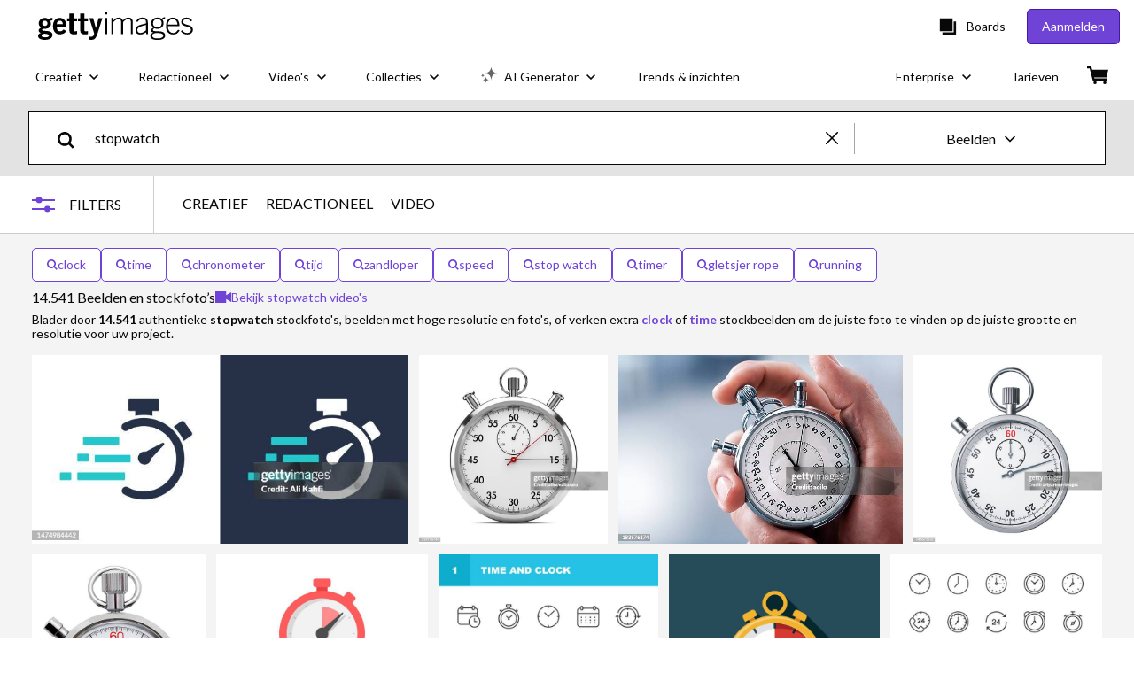

--- FILE ---
content_type: text/html; charset=utf-8
request_url: https://www.gettyimages.nl/fotos/stopwatch
body_size: 76784
content:
<!DOCTYPE html><html class="nl getty no-js" lang="nl" prefix="og: http://ogp.me/ns#"><head><script>window.renderStart = new Date().getTime();
window.currentSite = {
  domainSuffix: "nl",
  nickname: "getty",
  isGetty: true,
  isiStock: false,
  countryLanguagePrefix: "",
  tld: "nl",
  path: "/fotos/stopwatch",
  host: "www.gettyimages.nl"
}
window.notificationsContext = '';
window.currentApplication = "search";
window.pipelineId = "3140483";
window.requireCookieConsent = false
window.environment = {
  isProduction: true
}
window.pipelineId = "3140483"
window.experiences = {"reactcreativecarousel":{"is_active":true,"active_offers":{"offers":"Carousel"},"metadata":{"bot":"Carousel","pulse":"true"}},"reactcreativeimageslanding":{"is_active":true,"active_offers":{},"metadata":{"bot":"true"}},"seowhitelistandcanonicals":{"is_active":true,"active_offers":{},"metadata":{"bot":"true"}},"setfederatedcomponentcookies":{"is_active":true,"active_offers":{},"metadata":{"bot":"true"}}}
window.google_tag_manager_id = "GTM-P4WB37"</script><script>(function() {
  window.localeStrings = window.localeStrings || {};
  var lsData = null;
  for (var key in lsData) { window.localeStrings[key] = lsData[key]; }

  window.visitorExperiencesData = window.visitorExperiencesData || {};
  var veData = null;
  for (var key in veData) { window.visitorExperiencesData[key] = veData[key]; }

  //HACK? - SiteMap class script is not loaded yet, but here is where we know the values for its constructor.
  if(!window.siteMap){window.siteMap = {};}
  window.siteMap.constructorValues = {
    location: window.location,
    countryLanguagePrefixes: {},
    languageOnlyPrefixes: {},
    siteMapMethods: null
  };

  window.siteCapabilitiesData = window.siteCapabilitiesData || {};
  var scData = null;
  for (var key in scData) { window.siteCapabilitiesData[key] = scData[key]; }

  window.user = {}
  window.user.isRemembered = false;
  window.user.isSecurelyRemembered = false;
  window.user.isAuthenticated = false;
  window.user.autoSuggestLocale = "nl";
  window.user.isBot = true;
  window.isMobile = false;
  window.user.locale = "nl"
  window.application = {
    app_prefix: "search"
  };
})();</script><link rel="preconnect" href="//spectrum.gettyimages.com"><link rel="preconnect" href="//media.gettyimages.com"><link rel="dns-prefetch" href="//spectrum.gettyimages.com"><link rel="dns-prefetch" href="//media.gettyimages.com"><link href="https://fonts.gstatic.com" rel="preconnect" /><link href="https://fonts.googleapis.com/css?family=Lato:400,400i,700,700i&amp;subset=latin-ext" rel="stylesheet" /><link href="/favicon.ico" rel="icon" type="image/x-icon" /><link href="/favicon-16x16.png" rel="icon" sizes="16x16" type="image/png" /><link href="/favicon-32x32.png" rel="icon" sizes="32x32" type="image/png" /><link href="/favicon-48x48.png" rel="icon" sizes="48x48" type="image/png" /><link href="/favicon-64x64.png" rel="icon" sizes="64x64" type="image/png" /><link href="/favicon-96x96.png" rel="icon" sizes="96x96" type="image/png" /><link href="/favicon-128x128.png" rel="icon" sizes="128x128" type="image/png" /><link href="/favicon-192x192.png" rel="icon" sizes="192x192" type="image/png" /><link href="/favicon-256x256.png" rel="icon" sizes="256x256" type="image/png" /><link rel="stylesheet" type="text/css" media="all" href="/search/assets/css/getty.c11dea6b15d4e10f4d03.css"><link rel="stylesheet" type="text/css" media="all" href="/search/assets/css/application.244662e23ea0abe38300.css"><script type="text/javascript" src="/search/assets/polyfill.28b94c4fb173f91f2fd1.js" nomodule="nomodule"></script><script type="text/javascript" src="/search/assets/application.34cf5ea0da9012a73611.js" defer="defer"></script><link href="https://www.gettyimages.nl/fotos/stopwatch" id="canonical-url" rel="canonical" /><meta content="IE=edge" http-equiv="X-UA-Compatible" /><title>14.541 Stopwatch Stock Photos, High-Res Pictures, and Images - Getty Images</title><meta charset="utf-8" /><meta name="csrf-param" content="authenticity_token" />
<meta name="csrf-token" content="Dz3/giNqCGykrTyZv4UZci2Cmg9M6vniblCMAvF/gZFVazfIB19KkYvPBkO27eJsnBDpNiWLmUtjeTEaODhk5w==" /><meta name="title" content="14.541 Stopwatch Stock Photos, High-Res Pictures, and Images - Getty Images" /><meta name="description" content="Ontdek authentieke Stopwatch stockfoto’s en beelden voor uw project of campagne. Minder zoeken, meer vinden met Getty Images." /><meta name="viewport" content="width=device-width, initial-scale=1.0" /><meta name="apple-mobile-web-app-capable" content="yes" /><meta name="apple-mobile-web-app-status-bar-style" content="black-translucent" /><meta name="robots" content="noai, noimageai" /><meta content="" property="og:description" /><meta content="" property="og:title" /><meta content="" property="og:image" /><meta content="" name="twitter:title" /><meta content="summary_large_image" name="twitter:card" /><meta content="" name="twitter:image" /><link href="https://www.gettyimages.be/fotos/stopwatch" hreflang="nl-BE" rel="alternate" /><link href="https://www.gettyimages.nl/fotos/stopwatch" hreflang="nl" rel="alternate" /><link href="/sign-in?returnurl=%2Ffotos%2Fstopwatch" rel="signin" /><link href="/purchase/cart" rel="cart" /><link href="http://www.gettyimages.nl/opensearch.xml" rel="search" type="application/opensearchdescription+xml" /></head><body class="gateway_container"><meta name="itemType" content="https://schema.org/WebPage" /><div id="header-wrapper">      <script type="application/json" data-component='Header'>
        {"layout":"full","currentPage":"search","showEnterpriseDropdown":true,"linkDisabled":false}
      </script>
      <script type="text/javascript">if(!window.remotes) { window.remotes = {}; }</script><link rel="stylesheet" href="/components/global-nav/static/css/alliance-ui-styles.25ba40e97e4633038cd7.css"/><link rel="stylesheet" href="/components/global-nav/static/css/9385.fc7c4e9c23e3b5da3abb.css"/><link rel="stylesheet" href="/components/global-nav/static/css/components-getty-Header.70d5f83c24aae5bd521a.css"/><link rel="stylesheet" href="/components/global-nav/static/css/Header.f22ce4f2595e3f5f52d1.css"/><script src="/components/global-nav/static/remoteEntry.67c90117a8b3ab66a4a9.js" integrity="sha384-ncLplTSRQE24KzloB6J95aZZ1oNvYehG3YIfaBAA7qiiUEYzCxdWKhgyQR4LWBrg" defer=""></script><script src="/components/global-nav/static/7029.267c5906610c4cc4e3f1.js" integrity="sha384-c1DXzFaIVIheR9zEw+EAlIo0eRsT0Ye3wcjWnc2yCZptEZm2oxIqqa4iipN21Yj+" defer=""></script><script src="/components/global-nav/static/Header.de4b69e812b633fa5f02.js" integrity="sha384-49Nq0yC4AesfZwt6VABWFeI1705sWpP0Rn1XEH2pI/ZjCvMofj9aScXcXoXA5gHl" defer=""></script><script src="/components/global-nav/static/getty-js.2bc40e974014f9d656ea.js" integrity="sha384-h1qICwv6QheiMxmEjkjBncktFzd+zwz5IMS8P2YUtwv3WnnlXU5BxQ93iSJk1GBK" defer=""></script><script src="/components/global-nav/static/locales-getty-nl.3e072b0477b564412949.js" integrity="sha384-iM0NhGcYo4TZyiG88XKLDt69o3m/P46QJk7kQ3eLWQx/PxIBq+f5uduidERf/Iln" defer=""></script><script src="/components/global-nav/static/7753.e8e37fbb58e65fe58f6d.js" integrity="sha384-oj4NW7yTrtNI7lWqvhxN6PGC8/7AmDMPpIWAH7haDFxC5nwICkAyZQpl7QUEoInB" defer=""></script><script src="/components/global-nav/static/5000.e78876c5ea36791488c2.js" integrity="sha384-bNcnkBEg8GZnM5zoPw7l52xEfygz1egB6nFUZVCUpI5yJumoRSW4qJpLhN8fAglU" defer=""></script><script src="/components/global-nav/static/2482.66dcf6f1816a77e20a1f.js" integrity="sha384-KoN7VKfGsCUidco3NX/BL9LKqPSVCciqdgF7rhEI2UpvbyK74qeFo957CLnUxaE+" defer=""></script><script src="/components/global-nav/static/4176.93100ad5d38a406d7c2d.js" integrity="sha384-z5g9G4DQO3a2AKdzDfUYVDw7ni1WMf0zIxVP8slKmsBvpX9xnpbbH/62IMW4kWfe" defer=""></script><script src="/components/global-nav/static/7054.b2cbdc11df5af4c3a34b.js" integrity="sha384-h9uxpRBL/yzoW3ZcdqvleCZlYHP+HYORSfy1HC0DnCqFID2d41XzY48LbVIeKqX6" defer=""></script><script src="/components/global-nav/static/components-getty-Header.b757d62fcf2c908d2899.js" integrity="sha384-BY0/u5+NJjf+8o3ZWezCHt545XHWipo/i9/2oZiCO/XqKMjOCD8WciRTtdx54e/x" defer=""></script><div ng-non-bindable="true" data-component="Header" data-prerender="true" data-app="global_nav" data-locale="nl" data-site="getty" data-federated-component="true" data-root="false"><!--$--><script id="header_848836" type="text/javascript">if(!window.remotes['global_nav']){window.remotes['global_nav']={};}
    window.remotes['global_nav']['header']={};
    window.remotes['global_nav']['header'].state="%7B%22mutations%22%3A%5B%5D%2C%22queries%22%3A%5B%7B%22dehydratedAt%22%3A1768802337145%2C%22state%22%3A%7B%22data%22%3A%7B%22premiumDashBoardEnabled%22%3Afalse%2C%22isAnonymous%22%3Atrue%2C%22isAuthenticated%22%3Afalse%2C%22isKnownUser%22%3Afalse%2C%22isBot%22%3Atrue%2C%22isTeamLeader%22%3Afalse%2C%22isTeamMember%22%3Afalse%2C%22billingCountryCode%22%3A%22NLD%22%2C%22hasActiveGenerationAgreement%22%3Afalse%2C%22isEligibleForPremiumPlusMusic%22%3Atrue%2C%22displayName%22%3A%22%22%2C%22emergencyBannersData%22%3A%7B%7D%2C%22creativeTrendingSearchLinksImage%22%3A%5B%7B%22name%22%3A%22Wild%20Animal%22%2C%22gaName%22%3A%22Wild%20Animal%22%2C%22href%22%3A%22%2Ffotos%2Fwild-animal%22%7D%2C%7B%22name%22%3A%22Swimming%20Bubbles%22%2C%22gaName%22%3A%22Swimming%20Bubbles%22%2C%22href%22%3A%22%2Ffotos%2Fswimming-bubbles%22%7D%2C%7B%22name%22%3A%22Funny%22%2C%22gaName%22%3A%22Funny%22%2C%22href%22%3A%22%2Ffotos%2Ffunny%22%7D%2C%7B%22name%22%3A%22Heemstede%22%2C%22gaName%22%3A%22Heemstede%22%2C%22href%22%3A%22%2Ffotos%2Fheemstede%22%7D%2C%7B%22name%22%3A%22Kaarsen%22%2C%22gaName%22%3A%22Kaarsen%22%2C%22href%22%3A%22%2Ffotos%2Fkaarsen%22%7D%2C%7B%22name%22%3A%22Crazy%22%2C%22gaName%22%3A%22Crazy%22%2C%22href%22%3A%22%2Ffotos%2Fcrazy%22%7D%2C%7B%22name%22%3A%22Greenland%20Flag%22%2C%22gaName%22%3A%22Greenland%20Flag%22%2C%22href%22%3A%22%2Ffotos%2Fgreenland-flag%22%7D%2C%7B%22name%22%3A%22Office%22%2C%22gaName%22%3A%22Office%22%2C%22href%22%3A%22%2Ffotos%2Foffice%22%7D%2C%7B%22name%22%3A%22Mekka%22%2C%22gaName%22%3A%22Mekka%22%2C%22href%22%3A%22%2Ffotos%2Fmekka%22%7D%2C%7B%22name%22%3A%22Clingendael%20Den%20Haag%22%2C%22gaName%22%3A%22Clingendael%20Den%20Haag%22%2C%22href%22%3A%22%2Ffotos%2Fclingendael-den-haag%22%7D%5D%2C%22creativeTrendingSearchLinksVideo%22%3A%5B%7B%22name%22%3A%22Senegal%20Football%22%2C%22gaName%22%3A%22Senegal%20Football%22%2C%22href%22%3A%22%2Fvideo%2Fsenegal-football%22%7D%5D%2C%22creativeTrendingSearchLinksIllustration%22%3A%5B%7B%22name%22%3A%22Pijlbord%22%2C%22gaName%22%3A%22Arrows%22%2C%22href%22%3A%22%2Fillustraties%2Fpijlbord%22%7D%2C%7B%22name%22%3A%22Achtergrond%20-%20Thema%22%2C%22gaName%22%3A%22Backgrounds%22%2C%22href%22%3A%22%2Fillustraties%2Fachtergrond---thema%22%7D%2C%7B%22name%22%3A%22Iconen%22%2C%22gaName%22%3A%22Icons%22%2C%22href%22%3A%22%2Fillustraties%2Ficonen%22%7D%2C%7B%22name%22%3A%22Textuur%22%2C%22gaName%22%3A%22Textures%22%2C%22href%22%3A%22%2Fillustraties%2Ftextuur%22%7D%2C%7B%22name%22%3A%22Sociaal%20netwerk%22%2C%22gaName%22%3A%22Social%20Media%22%2C%22href%22%3A%22%2Fillustraties%2Fsociaal-netwerk%22%7D%5D%2C%22creativeTrendingSearchLinksVector%22%3A%5B%7B%22name%22%3A%22Pijlbord%22%2C%22gaName%22%3A%22Arrows%22%2C%22href%22%3A%22%2Fvectorbestanden%2Fpijlbord%22%7D%2C%7B%22name%22%3A%22Achtergrond%20-%20Thema%22%2C%22gaName%22%3A%22Backgrounds%22%2C%22href%22%3A%22%2Fvectorbestanden%2Fachtergrond---thema%22%7D%2C%7B%22name%22%3A%22Iconen%22%2C%22gaName%22%3A%22Icons%22%2C%22href%22%3A%22%2Fvectorbestanden%2Ficonen%22%7D%2C%7B%22name%22%3A%22Textuur%22%2C%22gaName%22%3A%22Textures%22%2C%22href%22%3A%22%2Fvectorbestanden%2Ftextuur%22%7D%2C%7B%22name%22%3A%22Sociaal%20netwerk%22%2C%22gaName%22%3A%22Social%20Media%22%2C%22href%22%3A%22%2Fvectorbestanden%2Fsociaal-netwerk%22%7D%5D%2C%22editorialTrendingSearchLinksImage%22%3A%5B%7B%22name%22%3A%22Julio%20Iglesias%22%2C%22gaName%22%3A%22Julio%20Iglesias%22%2C%22href%22%3A%22%2Ffotos%2Fjulio-iglesias%22%7D%2C%7B%22name%22%3A%22Raphinha%22%2C%22gaName%22%3A%22Raphinha%22%2C%22href%22%3A%22%2Ffotos%2Fraphinha%22%7D%2C%7B%22name%22%3A%22Golden%20Globes%22%2C%22gaName%22%3A%22Golden%20Globes%22%2C%22href%22%3A%22%2Ffotos%2Fgolden-globes%22%7D%2C%7B%22name%22%3A%22Kenneth%20Taylor%22%2C%22gaName%22%3A%22Kenneth%20Taylor%22%2C%22href%22%3A%22%2Ffotos%2Fkenneth-taylor%22%7D%2C%7B%22name%22%3A%22Frenkie%20De%20Jong%22%2C%22gaName%22%3A%22Frenkie%20De%20Jong%22%2C%22href%22%3A%22%2Ffotos%2Ffrenkie-de-jong%22%7D%2C%7B%22name%22%3A%22Harry%20Styles%22%2C%22gaName%22%3A%22Harry%20Styles%22%2C%22href%22%3A%22%2Ffotos%2Fharry-styles%22%7D%2C%7B%22name%22%3A%22Trump%22%2C%22gaName%22%3A%22Trump%22%2C%22href%22%3A%22%2Ffotos%2Ftrump%22%7D%2C%7B%22name%22%3A%22Kylie%20Jenner%22%2C%22gaName%22%3A%22Kylie%20Jenner%22%2C%22href%22%3A%22%2Ffotos%2Fkylie-jenner%22%7D%2C%7B%22name%22%3A%22Timoth%C3%A9e%20Chalamet%22%2C%22gaName%22%3A%22Timoth%C3%A9e%20Chalamet%22%2C%22href%22%3A%22%2Ffotos%2Ftimoth%25C3%25A9e-chalamet%22%7D%2C%7B%22name%22%3A%22Emma%20Thompson%22%2C%22gaName%22%3A%22Emma%20Thompson%22%2C%22href%22%3A%22%2Ffotos%2Femma-thompson%22%7D%2C%7B%22name%22%3A%22Jennifer%20Lawrence%22%2C%22gaName%22%3A%22Jennifer%20Lawrence%22%2C%22href%22%3A%22%2Ffotos%2Fjennifer-lawrence%22%7D%2C%7B%22name%22%3A%22Barcelona%22%2C%22gaName%22%3A%22Barcelona%22%2C%22href%22%3A%22%2Ffotos%2Fbarcelona%22%7D%2C%7B%22name%22%3A%22Ariana%20Grande%22%2C%22gaName%22%3A%22Ariana%20Grande%22%2C%22href%22%3A%22%2Ffotos%2Fariana-grande%22%7D%2C%7B%22name%22%3A%22Selena%20Gomez%22%2C%22gaName%22%3A%22Selena%20Gomez%22%2C%22href%22%3A%22%2Ffotos%2Fselena-gomez%22%7D%2C%7B%22name%22%3A%22Greenland%22%2C%22gaName%22%3A%22Greenland%22%2C%22href%22%3A%22%2Ffotos%2Fgreenland%22%7D%2C%7B%22name%22%3A%22Bridgerton%22%2C%22gaName%22%3A%22Bridgerton%22%2C%22href%22%3A%22%2Ffotos%2Fbridgerton%22%7D%2C%7B%22name%22%3A%22Emma%20Stone%22%2C%22gaName%22%3A%22Emma%20Stone%22%2C%22href%22%3A%22%2Ffotos%2Femma-stone%22%7D%2C%7B%22name%22%3A%22Owen%20Cooper%22%2C%22gaName%22%3A%22Owen%20Cooper%22%2C%22href%22%3A%22%2Ffotos%2Fowen-cooper%22%7D%2C%7B%22name%22%3A%22Teyana%20Taylor%22%2C%22gaName%22%3A%22Teyana%20Taylor%22%2C%22href%22%3A%22%2Ffotos%2Fteyana-taylor%22%7D%2C%7B%22name%22%3A%22Jacob%20Elordi%22%2C%22gaName%22%3A%22Jacob%20Elordi%22%2C%22href%22%3A%22%2Ffotos%2Fjacob-elordi%22%7D%5D%2C%22editorialTrendingSearchLinksVideo%22%3A%5B%7B%22name%22%3A%22Ariana%20Grande%22%2C%22gaName%22%3A%22Ariana%20Grande%22%2C%22href%22%3A%22%2Fvideo%2Fariana-grande%22%7D%2C%7B%22name%22%3A%22Miley%20Cyrus%22%2C%22gaName%22%3A%22Miley%20Cyrus%22%2C%22href%22%3A%22%2Fvideo%2Fmiley-cyrus%22%7D%2C%7B%22name%22%3A%22Jacob%20Elordi%22%2C%22gaName%22%3A%22Jacob%20Elordi%22%2C%22href%22%3A%22%2Fvideo%2Fjacob-elordi%22%7D%2C%7B%22name%22%3A%22Lalisa%22%2C%22gaName%22%3A%22Lalisa%22%2C%22href%22%3A%22%2Fvideo%2Flalisa%22%7D%2C%7B%22name%22%3A%22Hailee%20Steinfeld%22%2C%22gaName%22%3A%22Hailee%20Steinfeld%22%2C%22href%22%3A%22%2Fvideo%2Fhailee-steinfeld%22%7D%2C%7B%22name%22%3A%22Hudson%20Williams%22%2C%22gaName%22%3A%22Hudson%20Williams%22%2C%22href%22%3A%22%2Fvideo%2Fhudson-williams%22%7D%2C%7B%22name%22%3A%22Jenna%20Ortega%22%2C%22gaName%22%3A%22Jenna%20Ortega%22%2C%22href%22%3A%22%2Fvideo%2Fjenna-ortega%22%7D%2C%7B%22name%22%3A%22Connor%20Storrie%22%2C%22gaName%22%3A%22Connor%20Storrie%22%2C%22href%22%3A%22%2Fvideo%2Fconnor-storrie%22%7D%5D%2C%22editorialTrendingSearchLinksNews%22%3A%5B%7B%22name%22%3A%22Trump%22%2C%22gaName%22%3A%22Trump%22%2C%22href%22%3A%22%2Ffotos%2Ftrump%22%7D%2C%7B%22name%22%3A%22Greenland%22%2C%22gaName%22%3A%22Greenland%22%2C%22href%22%3A%22%2Ffotos%2Fgreenland%22%7D%2C%7B%22name%22%3A%22Iran%22%2C%22gaName%22%3A%22Iran%22%2C%22href%22%3A%22%2Ffotos%2Firan%22%7D%2C%7B%22name%22%3A%22Reza%20Pahlavi%22%2C%22gaName%22%3A%22Reza%20Pahlavi%22%2C%22href%22%3A%22%2Ffotos%2Freza-pahlavi%22%7D%2C%7B%22name%22%3A%22Csg%22%2C%22gaName%22%3A%22Csg%22%2C%22href%22%3A%22%2Ffotos%2Fcsg%22%7D%2C%7B%22name%22%3A%22Groenland%22%2C%22gaName%22%3A%22Groenland%22%2C%22href%22%3A%22%2Ffotos%2Fgroenland%22%7D%2C%7B%22name%22%3A%22Emma%20Stone%22%2C%22gaName%22%3A%22Emma%20Stone%22%2C%22href%22%3A%22%2Ffotos%2Femma-stone%22%7D%2C%7B%22name%22%3A%22Maxima%22%2C%22gaName%22%3A%22Maxima%22%2C%22href%22%3A%22%2Ffotos%2Fmaxima%22%7D%2C%7B%22name%22%3A%22Ali%20Khamenei%20Revolutionary%20Guard%22%2C%22gaName%22%3A%22Ali%20Khamenei%20Revolutionary%20Guard%22%2C%22href%22%3A%22%2Ffotos%2Fali-khamenei-revolutionary-guard%22%7D%5D%2C%22editorialTrendingSearchLinksSports%22%3A%5B%7B%22name%22%3A%22Raphinha%22%2C%22gaName%22%3A%22Raphinha%22%2C%22href%22%3A%22%2Ffotos%2Fraphinha%22%7D%2C%7B%22name%22%3A%22Kenneth%20Taylor%22%2C%22gaName%22%3A%22Kenneth%20Taylor%22%2C%22href%22%3A%22%2Ffotos%2Fkenneth-taylor%22%7D%2C%7B%22name%22%3A%22Frenkie%20De%20Jong%22%2C%22gaName%22%3A%22Frenkie%20De%20Jong%22%2C%22href%22%3A%22%2Ffotos%2Ffrenkie-de-jong%22%7D%2C%7B%22name%22%3A%22Barcelona%22%2C%22gaName%22%3A%22Barcelona%22%2C%22href%22%3A%22%2Ffotos%2Fbarcelona%22%7D%2C%7B%22name%22%3A%22Real%20Madrid%22%2C%22gaName%22%3A%22Real%20Madrid%22%2C%22href%22%3A%22%2Ffotos%2Freal-madrid%22%7D%2C%7B%22name%22%3A%22Max%20Verstappen%22%2C%22gaName%22%3A%22Max%20Verstappen%22%2C%22href%22%3A%22%2Ffotos%2Fmax-verstappen%22%7D%2C%7B%22name%22%3A%22Semenyo%22%2C%22gaName%22%3A%22Semenyo%22%2C%22href%22%3A%22%2Ffotos%2Fsemenyo%22%7D%2C%7B%22name%22%3A%22Jutta%20Leerdam%22%2C%22gaName%22%3A%22Jutta%20Leerdam%22%2C%22href%22%3A%22%2Ffotos%2Fjutta-leerdam%22%7D%2C%7B%22name%22%3A%22Saibari%22%2C%22gaName%22%3A%22Saibari%22%2C%22href%22%3A%22%2Ffotos%2Fsaibari%22%7D%2C%7B%22name%22%3A%22Juventus%22%2C%22gaName%22%3A%22Juventus%22%2C%22href%22%3A%22%2Ffotos%2Fjuventus%22%7D%2C%7B%22name%22%3A%22Osimhen%22%2C%22gaName%22%3A%22Osimhen%22%2C%22href%22%3A%22%2Ffotos%2Fosimhen%22%7D%2C%7B%22name%22%3A%22Raphinha%20Celebrate%22%2C%22gaName%22%3A%22Raphinha%20Celebrate%22%2C%22href%22%3A%22%2Ffotos%2Fraphinha-celebrate%22%7D%2C%7B%22name%22%3A%22Brahim%20Diaz%22%2C%22gaName%22%3A%22Brahim%20Diaz%22%2C%22href%22%3A%22%2Ffotos%2Fbrahim-diaz%22%7D%2C%7B%22name%22%3A%22Wirtz%22%2C%22gaName%22%3A%22Wirtz%22%2C%22href%22%3A%22%2Ffotos%2Fwirtz%22%7D%2C%7B%22name%22%3A%22Zbigniew%20Boniek%22%2C%22gaName%22%3A%22Zbigniew%20Boniek%22%2C%22href%22%3A%22%2Ffotos%2Fzbigniew-boniek%22%7D%2C%7B%22name%22%3A%22Red%20Bull%22%2C%22gaName%22%3A%22Red%20Bull%22%2C%22href%22%3A%22%2Ffotos%2Fred-bull%22%7D%2C%7B%22name%22%3A%22Atalanta%22%2C%22gaName%22%3A%22Atalanta%22%2C%22href%22%3A%22%2Ffotos%2Fatalanta%22%7D%2C%7B%22name%22%3A%22Afcon%20Trophy%22%2C%22gaName%22%3A%22Afcon%20Trophy%22%2C%22href%22%3A%22%2Ffotos%2Fafcon-trophy%22%7D%2C%7B%22name%22%3A%22Lewandowski%22%2C%22gaName%22%3A%22Lewandowski%22%2C%22href%22%3A%22%2Ffotos%2Flewandowski%22%7D%2C%7B%22name%22%3A%22Osimhen%20Nigeria%22%2C%22gaName%22%3A%22Osimhen%20Nigeria%22%2C%22href%22%3A%22%2Ffotos%2Fosimhen-nigeria%22%7D%5D%2C%22editorialTrendingSearchLinksEntertainment%22%3A%5B%7B%22name%22%3A%22Julio%20Iglesias%22%2C%22gaName%22%3A%22Julio%20Iglesias%22%2C%22href%22%3A%22%2Ffotos%2Fjulio-iglesias%22%7D%2C%7B%22name%22%3A%22Harry%20Styles%22%2C%22gaName%22%3A%22Harry%20Styles%22%2C%22href%22%3A%22%2Ffotos%2Fharry-styles%22%7D%2C%7B%22name%22%3A%22Emma%20Thompson%22%2C%22gaName%22%3A%22Emma%20Thompson%22%2C%22href%22%3A%22%2Ffotos%2Femma-thompson%22%7D%2C%7B%22name%22%3A%22Golden%20Globes%22%2C%22gaName%22%3A%22Golden%20Globes%22%2C%22href%22%3A%22%2Ffotos%2Fgolden-globes%22%7D%2C%7B%22name%22%3A%22Bridgerton%22%2C%22gaName%22%3A%22Bridgerton%22%2C%22href%22%3A%22%2Ffotos%2Fbridgerton%22%7D%2C%7B%22name%22%3A%22Jacob%20Elordi%22%2C%22gaName%22%3A%22Jacob%20Elordi%22%2C%22href%22%3A%22%2Ffotos%2Fjacob-elordi%22%7D%2C%7B%22name%22%3A%22Ariana%20Grande%22%2C%22gaName%22%3A%22Ariana%20Grande%22%2C%22href%22%3A%22%2Ffotos%2Fariana-grande%22%7D%2C%7B%22name%22%3A%22Emma%20Stone%22%2C%22gaName%22%3A%22Emma%20Stone%22%2C%22href%22%3A%22%2Ffotos%2Femma-stone%22%7D%2C%7B%22name%22%3A%22Kylie%20Jenner%22%2C%22gaName%22%3A%22Kylie%20Jenner%22%2C%22href%22%3A%22%2Ffotos%2Fkylie-jenner%22%7D%2C%7B%22name%22%3A%22Golden%20Globes%20Kylie%20Jenner%22%2C%22gaName%22%3A%22Golden%20Globes%20Kylie%20Jenner%22%2C%22href%22%3A%22%2Ffotos%2Fgolden-globes-kylie-jenner%22%7D%2C%7B%22name%22%3A%22Miley%20Cyrus%22%2C%22gaName%22%3A%22Miley%20Cyrus%22%2C%22href%22%3A%22%2Ffotos%2Fmiley-cyrus%22%7D%2C%7B%22name%22%3A%22Timoth%C3%A9e%20Chalamet%22%2C%22gaName%22%3A%22Timoth%C3%A9e%20Chalamet%22%2C%22href%22%3A%22%2Ffotos%2Ftimoth%25C3%25A9e-chalamet%22%7D%2C%7B%22name%22%3A%22Bella%20Hadid%22%2C%22gaName%22%3A%22Bella%20Hadid%22%2C%22href%22%3A%22%2Ffotos%2Fbella-hadid%22%7D%2C%7B%22name%22%3A%22George%20Clooney%22%2C%22gaName%22%3A%22George%20Clooney%22%2C%22href%22%3A%22%2Ffotos%2Fgeorge-clooney%22%7D%2C%7B%22name%22%3A%22Daniel%20Stern%22%2C%22gaName%22%3A%22Daniel%20Stern%22%2C%22href%22%3A%22%2Ffotos%2Fdaniel-stern%22%7D%2C%7B%22name%22%3A%22Jenna%20Ortega%22%2C%22gaName%22%3A%22Jenna%20Ortega%22%2C%22href%22%3A%22%2Ffotos%2Fjenna-ortega%22%7D%2C%7B%22name%22%3A%22Meghan%20Markle%22%2C%22gaName%22%3A%22Meghan%20Markle%22%2C%22href%22%3A%22%2Ffotos%2Fmeghan-markle%22%7D%2C%7B%22name%22%3A%22Selena%20Gomez%22%2C%22gaName%22%3A%22Selena%20Gomez%22%2C%22href%22%3A%22%2Ffotos%2Fselena-gomez%22%7D%2C%7B%22name%22%3A%22Jason%20Derulo%22%2C%22gaName%22%3A%22Jason%20Derulo%22%2C%22href%22%3A%22%2Ffotos%2Fjason-derulo%22%7D%2C%7B%22name%22%3A%22Hailey%20Bieber%22%2C%22gaName%22%3A%22Hailey%20Bieber%22%2C%22href%22%3A%22%2Ffotos%2Fhailey-bieber%22%7D%5D%2C%22editorialTrendingSearchLinksFashion%22%3A%5B%7B%22name%22%3A%22Golden%20Globes%22%2C%22gaName%22%3A%22Golden%20Globes%22%2C%22href%22%3A%22%2Ffotos%2Fgolden-globes%22%7D%2C%7B%22name%22%3A%22Teyana%20Taylor%22%2C%22gaName%22%3A%22Teyana%20Taylor%22%2C%22href%22%3A%22%2Ffotos%2Fteyana-taylor%22%7D%2C%7B%22name%22%3A%22Kylie%20Jenner%22%2C%22gaName%22%3A%22Kylie%20Jenner%22%2C%22href%22%3A%22%2Ffotos%2Fkylie-jenner%22%7D%2C%7B%22name%22%3A%22Timoth%C3%A9e%20Chalamet%22%2C%22gaName%22%3A%22Timoth%C3%A9e%20Chalamet%22%2C%22href%22%3A%22%2Ffotos%2Ftimoth%25C3%25A9e-chalamet%22%7D%2C%7B%22name%22%3A%22Jennifer%20Lawrence%22%2C%22gaName%22%3A%22Jennifer%20Lawrence%22%2C%22href%22%3A%22%2Ffotos%2Fjennifer-lawrence%22%7D%2C%7B%22name%22%3A%22Selena%20Gomez%22%2C%22gaName%22%3A%22Selena%20Gomez%22%2C%22href%22%3A%22%2Ffotos%2Fselena-gomez%22%7D%2C%7B%22name%22%3A%22Meghan%20Markle%22%2C%22gaName%22%3A%22Meghan%20Markle%22%2C%22href%22%3A%22%2Ffotos%2Fmeghan-markle%22%7D%2C%7B%22name%22%3A%22Barbie%22%2C%22gaName%22%3A%22Barbie%22%2C%22href%22%3A%22%2Ffotos%2Fbarbie%22%7D%2C%7B%22name%22%3A%22Ariana%20Grande%22%2C%22gaName%22%3A%22Ariana%20Grande%22%2C%22href%22%3A%22%2Ffotos%2Fariana-grande%22%7D%2C%7B%22name%22%3A%22Timothee%20Chalamet%22%2C%22gaName%22%3A%22Timothee%20Chalamet%22%2C%22href%22%3A%22%2Ffotos%2Ftimothee-chalamet%22%7D%2C%7B%22name%22%3A%22Hailee%20Steinfeld%22%2C%22gaName%22%3A%22Hailee%20Steinfeld%22%2C%22href%22%3A%22%2Ffotos%2Fhailee-steinfeld%22%7D%2C%7B%22name%22%3A%22Kate%20Hudson%22%2C%22gaName%22%3A%22Kate%20Hudson%22%2C%22href%22%3A%22%2Ffotos%2Fkate-hudson%22%7D%2C%7B%22name%22%3A%22Amanda%20Seyfried%22%2C%22gaName%22%3A%22Amanda%20Seyfried%22%2C%22href%22%3A%22%2Ffotos%2Famanda-seyfried%22%7D%2C%7B%22name%22%3A%22Chiara%20Ferragni%22%2C%22gaName%22%3A%22Chiara%20Ferragni%22%2C%22href%22%3A%22%2Ffotos%2Fchiara-ferragni%22%7D%5D%2C%22editorialTrendingSearchLinksArchive%22%3A%5B%7B%22name%22%3A%22Julio%20Iglesias%22%2C%22gaName%22%3A%22Julio%20Iglesias%22%2C%22href%22%3A%22%2Ffotos%2Fjulio-iglesias%22%7D%2C%7B%22name%22%3A%22John%20Williams%20Steven%20Spielberg%22%2C%22gaName%22%3A%22John%20Williams%20Steven%20Spielberg%22%2C%22href%22%3A%22%2Ffotos%2Fjohn-williams-steven-spielberg%22%7D%5D%2C%22gettyCreativePopularCategories%22%3A%7B%22illustrations%22%3A%5B%7B%22trackingLabel%22%3A%22Backgrounds%22%2C%22localizedLinkText%22%3A%22Achtergronden%22%2C%22path%22%3A%22%2Fstockillustraties%2Fachtergronden%22%7D%2C%7B%22trackingLabel%22%3A%22Business%20and%20Finance%22%2C%22localizedLinkText%22%3A%22Zaken%20en%20financi%C3%ABn%22%2C%22path%22%3A%22%2Fstockillustraties%2Fzaken-en-financi%25C3%25ABn%22%7D%2C%7B%22trackingLabel%22%3A%22Cartoons%20and%20Comics%22%2C%22localizedLinkText%22%3A%22Cartoons%20en%20strips%22%2C%22path%22%3A%22%2Fstockillustraties%2Fcartoons-en-strips%22%7D%2C%7B%22trackingLabel%22%3A%22Education%22%2C%22localizedLinkText%22%3A%22Onderwijs%22%2C%22path%22%3A%22%2Fstockillustraties%2Fonderwijs%22%7D%2C%7B%22trackingLabel%22%3A%22Emblems%20Banners%20and%20Badges%22%2C%22localizedLinkText%22%3A%22Emblemen%2C%20banners%20en%20badges%22%2C%22path%22%3A%22%2Fstockillustraties%2Femblemen-banners-en-badges%22%7D%2C%7B%22trackingLabel%22%3A%22Family%22%2C%22localizedLinkText%22%3A%22Familie%22%2C%22path%22%3A%22%2Fstockillustraties%2Ffamilie%22%7D%2C%7B%22trackingLabel%22%3A%22Fashion%20and%20Beauty%22%2C%22localizedLinkText%22%3A%22Mode%20en%20beauty%22%2C%22path%22%3A%22%2Fstockillustraties%2Fmode-en-beauty%22%7D%2C%7B%22trackingLabel%22%3A%22Fitness%20and%20Wellness%22%2C%22localizedLinkText%22%3A%22Fitness%20en%20wellness%22%2C%22path%22%3A%22%2Fstockillustraties%2Ffitness-en-wellness%22%7D%2C%7B%22trackingLabel%22%3A%22Flags%20and%20Maps%22%2C%22localizedLinkText%22%3A%22Vlaggen%20en%20kaarten%22%2C%22path%22%3A%22%2Fstockillustraties%2Fvlaggen-en-kaarten%22%7D%2C%7B%22trackingLabel%22%3A%22Food%20and%20Drink%22%2C%22localizedLinkText%22%3A%22Eten%20en%20drinken%22%2C%22path%22%3A%22%2Fstockillustraties%2Feten-en-drinken%22%7D%2C%7B%22trackingLabel%22%3A%22Frames%20and%20Borders%22%2C%22localizedLinkText%22%3A%22Frames%20en%20lijsten%22%2C%22path%22%3A%22%2Fstockillustraties%2Fframes-en-lijsten%22%7D%2C%7B%22trackingLabel%22%3A%22Healthcare%20and%20Medicine%22%2C%22localizedLinkText%22%3A%22Gezondheidszorg%20en%20geneeskunde%22%2C%22path%22%3A%22%2Fstockillustraties%2Fgezondheidszorg-en-geneeskunde%22%7D%2C%7B%22trackingLabel%22%3A%22Holidays%20and%20Seasonal%22%2C%22localizedLinkText%22%3A%22Feestdagen%20en%20van%20het%20seizoen%22%2C%22path%22%3A%22%2Fstockillustraties%2Ffeestdagen-en-van-het-seizoen%22%7D%2C%7B%22trackingLabel%22%3A%22Icons%22%2C%22localizedLinkText%22%3A%22Pictogrammen%22%2C%22path%22%3A%22%2Fstockillustraties%2Fpictogrammen%22%7D%2C%7B%22trackingLabel%22%3A%22Interface%20Elements%22%2C%22localizedLinkText%22%3A%22Interface-elementen%22%2C%22path%22%3A%22%2Fstockillustraties%2Finterface-elementen%22%7D%2C%7B%22trackingLabel%22%3A%22Jobs%20and%20Careers%22%2C%22localizedLinkText%22%3A%22Banen%20en%20carri%C3%A8res%22%2C%22path%22%3A%22%2Fstockillustraties%2Fbanen-en-carri%25C3%25A8res%22%7D%2C%7B%22trackingLabel%22%3A%22Lifestyle%22%2C%22localizedLinkText%22%3A%22Lifestyle%22%2C%22path%22%3A%22%2Fstockillustraties%2Flifestyle%22%7D%2C%7B%22trackingLabel%22%3A%22Moods%20and%20Feelings%22%2C%22localizedLinkText%22%3A%22Stemmingen%20en%20gevoelens%22%2C%22path%22%3A%22%2Fstockillustraties%2Fstemmingen-en-gevoelens%22%7D%2C%7B%22trackingLabel%22%3A%22Nature%20and%20Landscapes%22%2C%22localizedLinkText%22%3A%22Natuur%20en%20landschappen%22%2C%22path%22%3A%22%2Fstockillustraties%2Fnatuur-en-landschappen%22%7D%2C%7B%22trackingLabel%22%3A%22Pets%20and%20Animals%22%2C%22localizedLinkText%22%3A%22Huisdieren%20en%20dieren%22%2C%22path%22%3A%22%2Fstockillustraties%2Fhuisdieren-en-dieren%22%7D%2C%7B%22trackingLabel%22%3A%22Product%20Mockups%22%2C%22localizedLinkText%22%3A%22Productmock-ups%22%2C%22path%22%3A%22%2Fstockillustraties%2Fproductmock-ups%22%7D%2C%7B%22trackingLabel%22%3A%22Science%20and%20Technology%22%2C%22localizedLinkText%22%3A%22Wetenschap%20en%20technologie%22%2C%22path%22%3A%22%2Fstockillustraties%2Fwetenschap-en-technologie%22%7D%2C%7B%22trackingLabel%22%3A%22Silhouettes%22%2C%22localizedLinkText%22%3A%22Silhouetten%22%2C%22path%22%3A%22%2Fstockillustraties%2Fsilhouetten%22%7D%2C%7B%22trackingLabel%22%3A%22Special%20Occasions%22%2C%22localizedLinkText%22%3A%22Speciale%20gelegenheden%22%2C%22path%22%3A%22%2Fstockillustraties%2Fspeciale-gelegenheden%22%7D%2C%7B%22trackingLabel%22%3A%22Sports%22%2C%22localizedLinkText%22%3A%22Sport%22%2C%22path%22%3A%22%2Fstockillustraties%2Fsport%22%7D%2C%7B%22trackingLabel%22%3A%22Tattoos%22%2C%22localizedLinkText%22%3A%22Tatoeages%22%2C%22path%22%3A%22%2Fstockillustraties%2Ftatoeages%22%7D%2C%7B%22trackingLabel%22%3A%22Templates%22%2C%22localizedLinkText%22%3A%22Sjablonen%22%2C%22path%22%3A%22%2Fstockillustraties%2Fsjablonen%22%7D%2C%7B%22trackingLabel%22%3A%22Textures%20and%20Patterns%22%2C%22localizedLinkText%22%3A%22Texturen%20en%20patronen%22%2C%22path%22%3A%22%2Fstockillustraties%2Ftexturen-en-patronen%22%7D%2C%7B%22trackingLabel%22%3A%22Transportation%22%2C%22localizedLinkText%22%3A%22Transport%22%2C%22path%22%3A%22%2Fstockillustraties%2Ftransport%22%7D%5D%2C%22photos%22%3A%5B%7B%22trackingLabel%22%3A%22Architecture%22%2C%22localizedLinkText%22%3A%22Architectuur%22%2C%22path%22%3A%22%2Fstockfoto%2Farchitectuur%22%7D%2C%7B%22trackingLabel%22%3A%22Business%20and%20Finance%22%2C%22localizedLinkText%22%3A%22Zaken%20en%20financi%C3%ABn%22%2C%22path%22%3A%22%2Fstockfoto%2Fzaken-en-financi%25C3%25ABn%22%7D%2C%7B%22trackingLabel%22%3A%22Education%22%2C%22localizedLinkText%22%3A%22Onderwijs%22%2C%22path%22%3A%22%2Fstockfoto%2Fonderwijs%22%7D%2C%7B%22trackingLabel%22%3A%22Family%22%2C%22localizedLinkText%22%3A%22Familie%22%2C%22path%22%3A%22%2Fstockfoto%2Ffamilie%22%7D%2C%7B%22trackingLabel%22%3A%22Fashion%20and%20Beauty%22%2C%22localizedLinkText%22%3A%22Mode%20en%20beauty%22%2C%22path%22%3A%22%2Fstockfoto%2Fmode-en-beauty%22%7D%2C%7B%22trackingLabel%22%3A%22Fitness%20and%20Wellness%22%2C%22localizedLinkText%22%3A%22%25Fitness%20en%20wellness%22%2C%22path%22%3A%22%2Fstockfoto%2Ffitness-en-wellness%22%7D%2C%7B%22trackingLabel%22%3A%22Food%20and%20Drink%22%2C%22localizedLinkText%22%3A%22Eten%20en%20drinken%22%2C%22path%22%3A%22%2Fstockfoto%2Feten-en-drinken%22%7D%2C%7B%22trackingLabel%22%3A%22Healthcare%20and%20Medicine%22%2C%22localizedLinkText%22%3A%22Gezondheidszorg%20en%20geneeskunde%22%2C%22path%22%3A%22%2Fstockfoto%2Fgezondheidszorg-en-geneeskunde%22%7D%2C%7B%22trackingLabel%22%3A%22Holidays%20and%20Seasonal%22%2C%22localizedLinkText%22%3A%22Feestdagen%20en%20van%20het%20Seizoen%22%2C%22path%22%3A%22%2Fstockfoto%2Ffeestdagen-en-van-het-seizoen%22%7D%2C%7B%22trackingLabel%22%3A%22Jobs%20and%20Careers%22%2C%22localizedLinkText%22%3A%22Banen%20en%20carri%C3%A8res%22%2C%22path%22%3A%22%2Fstockfoto%2Fbanen-en-carri%25C3%25A8res%22%7D%2C%7B%22trackingLabel%22%3A%22Lifestyle%22%2C%22localizedLinkText%22%3A%22Lifestyle%22%2C%22path%22%3A%22%2Fstockfoto%2Flifestyle%22%7D%2C%7B%22trackingLabel%22%3A%22Moods%20and%20Feelings%22%2C%22localizedLinkText%22%3A%22Stemmingen%20en%20gevoelens%22%2C%22path%22%3A%22%2Fstockfoto%2Fstemmingen-en-gevoelens%22%7D%2C%7B%22trackingLabel%22%3A%22Nature%20and%20Landscapes%22%2C%22localizedLinkText%22%3A%22Natuur%20en%20landschappen%22%2C%22path%22%3A%22%2Fstockfoto%2Fnatuur-en-landschappen%22%7D%2C%7B%22trackingLabel%22%3A%22Pets%20and%20Animals%22%2C%22localizedLinkText%22%3A%22Huisdieren%20en%20dieren%22%2C%22path%22%3A%22%2Fstockfoto%2Fhuisdieren-en-dieren%22%7D%2C%7B%22trackingLabel%22%3A%22Science%20and%20Technology%22%2C%22localizedLinkText%22%3A%22Wetenschap%20en%20technologie%22%2C%22path%22%3A%22%2Fstockfoto%2Fwetenschap-en-technologie%22%7D%2C%7B%22trackingLabel%22%3A%22Special%20Occasions%22%2C%22localizedLinkText%22%3A%22Speciale%20gelegenheden%22%2C%22path%22%3A%22%2Fstockfoto%2Fspeciale-gelegenheden%22%7D%2C%7B%22trackingLabel%22%3A%22Sports%20and%20Recreation%22%2C%22localizedLinkText%22%3A%22Sport%20en%20recreatie%22%2C%22path%22%3A%22%2Fstockfoto%2Fsport-en-recreatie%22%7D%2C%7B%22trackingLabel%22%3A%22Transportation%22%2C%22localizedLinkText%22%3A%22Transport%22%2C%22path%22%3A%22%2Fstockfoto%2Ftransport%22%7D%2C%7B%22trackingLabel%22%3A%22Travel%20Destinations%22%2C%22localizedLinkText%22%3A%22Reisbestemmingen%22%2C%22path%22%3A%22%2Fstockfoto%2Freisbestemmingen%22%7D%5D%2C%22vectors%22%3A%5B%7B%22trackingLabel%22%3A%22Animals%22%2C%22localizedLinkText%22%3A%22Dieren%22%2C%22path%22%3A%22%2Fvectorbestanden%2Fdieren%22%7D%2C%7B%22trackingLabel%22%3A%22Backgrounds%22%2C%22localizedLinkText%22%3A%22Achtergronden%22%2C%22path%22%3A%22%2Fvectorbestanden%2Fachtergronden%22%7D%2C%7B%22trackingLabel%22%3A%22Comics%22%2C%22localizedLinkText%22%3A%22Strips%22%2C%22path%22%3A%22%2Fvectorbestanden%2Fstrips%22%7D%2C%7B%22trackingLabel%22%3A%22Banners%22%2C%22localizedLinkText%22%3A%22Banners%22%2C%22path%22%3A%22%2Fvectorbestanden%2Fbanners%22%7D%2C%7B%22trackingLabel%22%3A%22Emotions%22%2C%22localizedLinkText%22%3A%22Emoties%22%2C%22path%22%3A%22%2Fvectorbestanden%2Femoties%22%7D%2C%7B%22trackingLabel%22%3A%22Family%22%2C%22localizedLinkText%22%3A%22Familie%22%2C%22path%22%3A%22%2Fvectorbestanden%2Ffamilie%22%7D%2C%7B%22trackingLabel%22%3A%22Fashion%22%2C%22localizedLinkText%22%3A%22Mode%22%2C%22path%22%3A%22%2Fvectorbestanden%2Fmode%22%7D%2C%7B%22trackingLabel%22%3A%22Fitness%22%2C%22localizedLinkText%22%3A%22Fitness%22%2C%22path%22%3A%22%2Fvectorbestanden%2Ffitness%22%7D%2C%7B%22trackingLabel%22%3A%22Food%22%2C%22localizedLinkText%22%3A%22Voeding%22%2C%22path%22%3A%22%2Fvectorbestanden%2Fvoeding%22%7D%2C%7B%22trackingLabel%22%3A%22Healthcare%22%2C%22localizedLinkText%22%3A%22Gezondheidszorg%22%2C%22path%22%3A%22%2Fvectorbestanden%2Fgezondheidszorg%22%7D%2C%7B%22trackingLabel%22%3A%22Holidays%22%2C%22localizedLinkText%22%3A%22Vakantie%22%2C%22path%22%3A%22%2Fvectorbestanden%2Fvakantie%22%7D%2C%7B%22trackingLabel%22%3A%22Icons%22%2C%22localizedLinkText%22%3A%22Pictogrammen%22%2C%22path%22%3A%22%2Fvectorbestanden%2Fpictogrammen%22%7D%2C%7B%22trackingLabel%22%3A%22Infographics%22%2C%22localizedLinkText%22%3A%22Infografieken%22%2C%22path%22%3A%22%2Fvectorbestanden%2Finfografieken%22%7D%2C%7B%22trackingLabel%22%3A%22Nature%22%2C%22localizedLinkText%22%3A%22Natuur%22%2C%22path%22%3A%22%2Fvectorbestanden%2Fnatuur%22%7D%2C%7B%22trackingLabel%22%3A%22Silhouettes%22%2C%22localizedLinkText%22%3A%22Silhouetten%22%2C%22path%22%3A%22%2Fvectorbestanden%2Fsilhouetten%22%7D%2C%7B%22trackingLabel%22%3A%22Sports%22%2C%22localizedLinkText%22%3A%22Sport%22%2C%22path%22%3A%22%2Fvectorbestanden%2Fsport%22%7D%2C%7B%22trackingLabel%22%3A%22Templates%22%2C%22localizedLinkText%22%3A%22Sjablonen%22%2C%22path%22%3A%22%2Fvectorbestanden%2Fsjablonen%22%7D%2C%7B%22trackingLabel%22%3A%22Drink%22%2C%22localizedLinkText%22%3A%22Drank%22%2C%22path%22%3A%22%2Fvectorbestanden%2Fdrank%22%7D%5D%2C%22videos%22%3A%5B%7B%22trackingLabel%22%3A%22Adventure%22%2C%22localizedLinkText%22%3A%22Avontuur%22%2C%22path%22%3A%22%2Fstockvideo%2Favontuur%22%7D%2C%7B%22trackingLabel%22%3A%22Animation%20and%20Motion%20Graphics%22%2C%22localizedLinkText%22%3A%22Animatie%20en%20bewegende%20graphics%22%2C%22path%22%3A%22%2Fstockvideo%2Fanimatie-en-bewegende-graphics%22%7D%2C%7B%22trackingLabel%22%3A%22Architecture%22%2C%22localizedLinkText%22%3A%22Architectuur%22%2C%22path%22%3A%22%2Fstockvideo%2Farchitectuur%22%7D%2C%7B%22trackingLabel%22%3A%22Business%20and%20Finance%22%2C%22localizedLinkText%22%3A%22Zaken%20en%20financi%C3%ABn%22%2C%22path%22%3A%22%2Fstockvideo%2Fzaken-en-financi%25C3%25ABn%22%7D%2C%7B%22trackingLabel%22%3A%22Education%22%2C%22localizedLinkText%22%3A%22Onderwijs%22%2C%22path%22%3A%22%2Fstockvideo%2Fonderwijs%22%7D%2C%7B%22trackingLabel%22%3A%22Family%22%2C%22localizedLinkText%22%3A%22Familie%22%2C%22path%22%3A%22%2Fstockvideo%2Ffamilie%22%7D%2C%7B%22trackingLabel%22%3A%22Fashion%20and%20Beauty%22%2C%22localizedLinkText%22%3A%22Mode%20en%20beauty%22%2C%22path%22%3A%22%2Fstockvideo%2Fmode-en-beauty%22%7D%2C%7B%22trackingLabel%22%3A%22Fitness%20and%20Wellness%22%2C%22localizedLinkText%22%3A%22Fitness%20en%20wellness%22%2C%22path%22%3A%22%2Fstockvideo%2Ffitness-en-wellness%22%7D%2C%7B%22trackingLabel%22%3A%22Food%20and%20Drink%22%2C%22localizedLinkText%22%3A%22Eten%20en%20drinken%22%2C%22path%22%3A%22%2Fstockvideo%2Feten-en-drinken%22%7D%2C%7B%22trackingLabel%22%3A%22Healthcare%20and%20Medicine%22%2C%22localizedLinkText%22%3A%22Gezondheidszorg%20en%20geneeskunde%22%2C%22path%22%3A%22%2Fstockvideo%2Fgezondheidszorg-en-geneeskunde%22%7D%2C%7B%22trackingLabel%22%3A%22Holidays%20and%20Seasonal%22%2C%22localizedLinkText%22%3A%22Feestdagen%20en%20van%20het%20seizoen%22%2C%22path%22%3A%22%2Fstockvideo%2Ffeestdagen-en-van-het-seizoen%22%7D%2C%7B%22trackingLabel%22%3A%22Jobs%20and%20Careers%22%2C%22localizedLinkText%22%3A%22Banen%20en%20carri%C3%A8res%22%2C%22path%22%3A%22%2Fstockvideo%2Fbanen-en-carri%25C3%25A8res%22%7D%2C%7B%22trackingLabel%22%3A%22Lifestyle%22%2C%22localizedLinkText%22%3A%22Lifestyle%22%2C%22path%22%3A%22%2Fstockvideo%2Flifestyle%22%7D%2C%7B%22trackingLabel%22%3A%22Moods%20and%20Feelings%22%2C%22localizedLinkText%22%3A%22Stemmingen%20en%20gevoelens%22%2C%22path%22%3A%22%2Fstockvideo%2Fstemmingen-en-gevoelens%22%7D%2C%7B%22trackingLabel%22%3A%22Nature%20and%20Landscapes%22%2C%22localizedLinkText%22%3A%22Natuur%20en%20landschappen%22%2C%22path%22%3A%22%2Fstockvideo%2Fnatuur-en-landschappen%22%7D%2C%7B%22trackingLabel%22%3A%22Pets%20and%20Animals%22%2C%22localizedLinkText%22%3A%22Huisdieren%20en%20dieren%22%2C%22path%22%3A%22%2Fstockvideo%2Fhuisdieren-en-dieren%22%7D%2C%7B%22trackingLabel%22%3A%22Science%20and%20Technology%22%2C%22localizedLinkText%22%3A%22Wetenschap%20en%20technologie%22%2C%22path%22%3A%22%2Fstockvideo%2Fwetenschap-en-technologie%22%7D%2C%7B%22trackingLabel%22%3A%22Slow%20Motion%22%2C%22localizedLinkText%22%3A%22Slow%20motion%22%2C%22path%22%3A%22%2Fstockvideo%2Fslow-motion%22%7D%2C%7B%22trackingLabel%22%3A%22Special%20Occasions%22%2C%22localizedLinkText%22%3A%22Speciale%20gelegenheden%22%2C%22path%22%3A%22%2Fstockvideo%2Fspeciale-gelegenheden%22%7D%2C%7B%22trackingLabel%22%3A%22Sports%20and%20Recreation%22%2C%22localizedLinkText%22%3A%22Sport%20en%20recreatie%22%2C%22path%22%3A%22%2Fstockvideo%2Fsport-en-recreatie%22%7D%2C%7B%22trackingLabel%22%3A%22Transportation%22%2C%22localizedLinkText%22%3A%22Transport%22%2C%22path%22%3A%22%2Fstockvideo%2Ftransport%22%7D%5D%7D%2C%22gettyEditorialPopularCategories%22%3A%7B%22archives%22%3A%5B%7B%22trackingLabel%22%3A%22Anne%20Frank%22%2C%22localizedLinkText%22%3A%22Anne%20Frank%22%2C%22path%22%3A%22%2Ffotos%2Fanne-frank%22%7D%2C%7B%22trackingLabel%22%3A%22Vincent%20van%20Gogh%22%2C%22localizedLinkText%22%3A%22Vincent%20van%20Gogh%22%2C%22path%22%3A%22%2Ffotos%2Fvincent-van-gogh%22%7D%2C%7B%22trackingLabel%22%3A%22Rembrandt%20van%20Rijn%22%2C%22localizedLinkText%22%3A%22Rembrandt%20van%20Rijn%22%2C%22path%22%3A%22%2Ffotos%2Frembrandt-van-rijn%22%7D%2C%7B%22trackingLabel%22%3A%22Johan%20Cruyff%22%2C%22localizedLinkText%22%3A%22Johan%20Cruyff%22%2C%22path%22%3A%22%2Ffotos%2Fjohan-cruyff%22%7D%2C%7B%22trackingLabel%22%3A%22Queen%20Wilhelmina%22%2C%22localizedLinkText%22%3A%22Queen%20Wilhelmina%22%2C%22path%22%3A%22%2Ffotos%2Fqueen-wilhelmina%22%7D%2C%7B%22trackingLabel%22%3A%22Gerard%20't%20Hooft%22%2C%22localizedLinkText%22%3A%22Gerard%20't%20Hooft%22%2C%22path%22%3A%22%2Ffotos%2Fgerard-'t-hooft%22%7D%5D%2C%22entertainment%22%3A%5B%7B%22trackingLabel%22%3A%22Gigi%20Hadid%22%2C%22localizedLinkText%22%3A%22Gigi%20Hadid%22%2C%22path%22%3A%22%2Ffotos%2Fgigi-hadid%22%7D%2C%7B%22trackingLabel%22%3A%22Kim%20Kardashian%22%2C%22localizedLinkText%22%3A%22Kim%20Kardashian%22%2C%22path%22%3A%22%2Ffotos%2Fkim-kardashian%22%7D%2C%7B%22trackingLabel%22%3A%22Meghan%20Markle%22%2C%22localizedLinkText%22%3A%22Meghan%20Markle%22%2C%22path%22%3A%22%2Ffotos%2Fmeghan-markle%22%7D%2C%7B%22trackingLabel%22%3A%22Jennifer%20Lopez%22%2C%22localizedLinkText%22%3A%22Jennifer%20Lopez%22%2C%22path%22%3A%22%2Ffotos%2Fjennifer-lopez%22%7D%2C%7B%22trackingLabel%22%3A%22Madonna%22%2C%22localizedLinkText%22%3A%22Madonna%22%2C%22path%22%3A%22%2Ffotos%2Fmadonna%22%7D%2C%7B%22trackingLabel%22%3A%22Adele%22%2C%22localizedLinkText%22%3A%22Adele%22%2C%22path%22%3A%22%2Ffotos%2Fadele%22%7D%5D%2C%22fashion%22%3A%5B%7B%22trackingLabel%22%3A%22Kendall%20Jenner%22%2C%22localizedLinkText%22%3A%22Kendall%20Jenner%22%2C%22path%22%3A%22%2Ffotos%2Fkendall-jenner%22%7D%2C%7B%22trackingLabel%22%3A%22Emily%20Ratajkowski%22%2C%22localizedLinkText%22%3A%22Emily%20Ratajkowski%22%2C%22path%22%3A%22%2Ffotos%2Femily-ratajkowski%22%7D%2C%7B%22trackingLabel%22%3A%22Selena%20Gomez%22%2C%22localizedLinkText%22%3A%22Selena%20Gomez%22%2C%22path%22%3A%22%2Ffotos%2Fselena-gomez%22%7D%2C%7B%22trackingLabel%22%3A%22Dua%20Lipa%22%2C%22localizedLinkText%22%3A%22Dua%20Lipa%22%2C%22path%22%3A%22%2Ffotos%2Fdua-lipa%22%7D%2C%7B%22trackingLabel%22%3A%22Kylie%20Jenner%22%2C%22localizedLinkText%22%3A%22Kylie%20Jenner%22%2C%22path%22%3A%22%2Ffotos%2Fkylie-jenner%22%7D%2C%7B%22trackingLabel%22%3A%22Bella%20Hadid%22%2C%22localizedLinkText%22%3A%22Bella%20Hadid%22%2C%22path%22%3A%22%2Ffotos%2Fbella-hadid%22%7D%5D%2C%22news%22%3A%5B%7B%22trackingLabel%22%3A%22Gaza%22%2C%22localizedLinkText%22%3A%22Gaza%22%2C%22path%22%3A%22%2Ffotos%2Fgaza%22%7D%2C%7B%22trackingLabel%22%3A%22AI%22%2C%22localizedLinkText%22%3A%22AI%22%2C%22path%22%3A%22%2Ffotos%2Fai%22%7D%2C%7B%22trackingLabel%22%3A%22London%22%2C%22localizedLinkText%22%3A%22London%22%2C%22path%22%3A%22%2Ffotos%2Flondon%22%7D%2C%7B%22trackingLabel%22%3A%22Covid-19%22%2C%22localizedLinkText%22%3A%22Covid-19%22%2C%22path%22%3A%22%2Ffotos%2Fcovid-19%22%7D%2C%7B%22trackingLabel%22%3A%22Trump%22%2C%22localizedLinkText%22%3A%22Trump%22%2C%22path%22%3A%22%2Ffotos%2Ftrump%22%7D%2C%7B%22trackingLabel%22%3A%22Snow%22%2C%22localizedLinkText%22%3A%22Snow%22%2C%22path%22%3A%22%2Ffotos%2Fsnow%22%7D%5D%2C%22photos%22%3A%5B%7B%22trackingLabel%22%3A%22Max%20Verstappen%22%2C%22localizedLinkText%22%3A%22Max%20Verstappen%22%2C%22path%22%3A%22%2Ffotos%2Fmax-verstappen%22%7D%2C%7B%22trackingLabel%22%3A%22Taylor%20Swift%22%2C%22localizedLinkText%22%3A%22Taylor%20Swift%22%2C%22path%22%3A%22%2Ffotos%2Ftaylor-swift%22%7D%2C%7B%22trackingLabel%22%3A%22Barcelona%22%2C%22localizedLinkText%22%3A%22Barcelona%22%2C%22path%22%3A%22%2Ffotos%2Fbarcelona%22%7D%2C%7B%22trackingLabel%22%3A%22Rihanna%22%2C%22localizedLinkText%22%3A%22Rihanna%22%2C%22path%22%3A%22%2Ffotos%2Frihanna%22%7D%2C%7B%22trackingLabel%22%3A%22Real%20Madrid%22%2C%22localizedLinkText%22%3A%22Real%20Madrid%22%2C%22path%22%3A%22%2Ffotos%2Freal-madrid%22%7D%2C%7B%22trackingLabel%22%3A%22Hailey%20Bieber%22%2C%22localizedLinkText%22%3A%22Hailey%20Bieber%22%2C%22path%22%3A%22%2Ffotos%2Fhailey-bieber%22%7D%2C%7B%22trackingLabel%22%3A%22Harry%20Styles%22%2C%22localizedLinkText%22%3A%22Harry%20Styles%22%2C%22path%22%3A%22%2Ffotos%2Fharry-styles%22%7D%2C%7B%22trackingLabel%22%3A%22Messi%22%2C%22localizedLinkText%22%3A%22Messi%22%2C%22path%22%3A%22%2Ffotos%2Fmessi%22%7D%5D%2C%22sports%22%3A%5B%7B%22trackingLabel%22%3A%22Messi%22%2C%22localizedLinkText%22%3A%22Messi%22%2C%22path%22%3A%22%2Ffotos%2Fmessi%22%7D%2C%7B%22trackingLabel%22%3A%22Haaland%22%2C%22localizedLinkText%22%3A%22Haaland%22%2C%22path%22%3A%22%2Ffotos%2Fhaaland%22%7D%2C%7B%22trackingLabel%22%3A%22Mbappe%22%2C%22localizedLinkText%22%3A%22Mbappe%22%2C%22path%22%3A%22%2Ffotos%2Fmbappe%22%7D%2C%7B%22trackingLabel%22%3A%22Lewis%20Hamilton%22%2C%22localizedLinkText%22%3A%22Lewis%20Hamilton%22%2C%22path%22%3A%22%2Ffotos%2Flewis-hamilton%22%7D%2C%7B%22trackingLabel%22%3A%22Neymar%22%2C%22localizedLinkText%22%3A%22Neymar%22%2C%22path%22%3A%22%2Ffotos%2Fneymar%22%7D%2C%7B%22trackingLabel%22%3A%22Djokovic%22%2C%22localizedLinkText%22%3A%22Djokovic%22%2C%22path%22%3A%22%2Ffotos%2Fdjokovic%22%7D%5D%2C%22userGen%22%3A%5B%7B%22trackingLabel%22%3A%22Animals%22%2C%22localizedLinkText%22%3A%22Dieren%22%2C%22path%22%3A%22%2Fvideo%2Fdieren%22%2C%22sort%22%3A%22newest%22%7D%2C%7B%22trackingLabel%22%3A%22Weather%22%2C%22localizedLinkText%22%3A%22Weer%22%2C%22path%22%3A%22%2Fvideo%2Fweer%22%2C%22sort%22%3A%22newest%22%7D%2C%7B%22trackingLabel%22%3A%22Environmental%20disasters%22%2C%22localizedLinkText%22%3A%22Milieurampen%22%2C%22path%22%3A%22%2Fvideo%2Fmilieurampen%22%2C%22sort%22%3A%22newest%22%7D%2C%7B%22trackingLabel%22%3A%22Funny%22%2C%22localizedLinkText%22%3A%22Grappig%22%2C%22path%22%3A%22%2Fvideo%2Fgrappig%22%2C%22sort%22%3A%22newest%22%7D%2C%7B%22trackingLabel%22%3A%22News%22%2C%22localizedLinkText%22%3A%22Nieuws%22%2C%22path%22%3A%22%2Fvideo%2Fnieuws%22%2C%22sort%22%3A%22newest%22%7D%2C%7B%22trackingLabel%22%3A%22Flood%22%2C%22localizedLinkText%22%3A%22Overstroming%22%2C%22path%22%3A%22%2Fvideo%2Foverstroming%22%2C%22sort%22%3A%22newest%22%7D%5D%2C%22videos%22%3A%5B%7B%22trackingLabel%22%3A%22F1%22%2C%22localizedLinkText%22%3A%22F1%22%2C%22path%22%3A%22%2Fvideo%2Ff1%22%7D%2C%7B%22trackingLabel%22%3A%22MotoGP%22%2C%22localizedLinkText%22%3A%22MotoGP%22%2C%22path%22%3A%22%2Fvideo%2Fmotogp%22%7D%2C%7B%22trackingLabel%22%3A%22Amsterdam%22%2C%22localizedLinkText%22%3A%22Amsterdam%22%2C%22path%22%3A%22%2Fvideo%2Famsterdam%22%7D%2C%7B%22trackingLabel%22%3A%22PSG%22%2C%22localizedLinkText%22%3A%22PSG%22%2C%22path%22%3A%22%2Fvideo%2Fpsg%22%7D%2C%7B%22trackingLabel%22%3A%22Juventus%22%2C%22localizedLinkText%22%3A%22Juventus%22%2C%22path%22%3A%22%2Fvideo%2Fjuventus%22%7D%2C%7B%22trackingLabel%22%3A%22Manchester%20City%22%2C%22localizedLinkText%22%3A%22Manchester%20City%22%2C%22path%22%3A%22%2Fvideo%2Fmanchester-city%22%7D%2C%7B%22trackingLabel%22%3A%22Beyonce%22%2C%22localizedLinkText%22%3A%22Beyonce%22%2C%22path%22%3A%22%2Fvideo%2Fbeyonce%22%7D%2C%7B%22trackingLabel%22%3A%22Cristiano%20Ronaldo%22%2C%22localizedLinkText%22%3A%22Cristiano%20Ronaldo%22%2C%22path%22%3A%22%2Fvideo%2Fcristiano-ronaldo%22%7D%5D%7D%2C%22videoTemplateNavCreativeEnabled%22%3Afalse%2C%22videoTemplateNavVideoEnabled%22%3Afalse%7D%2C%22dataUpdateCount%22%3A1%2C%22dataUpdatedAt%22%3A1768802337118%2C%22error%22%3Anull%2C%22errorUpdateCount%22%3A0%2C%22errorUpdatedAt%22%3A0%2C%22fetchFailureCount%22%3A0%2C%22fetchFailureReason%22%3Anull%2C%22fetchMeta%22%3Anull%2C%22isInvalidated%22%3Afalse%2C%22status%22%3A%22success%22%2C%22fetchStatus%22%3A%22idle%22%7D%2C%22queryKey%22%3A%5B%22HEADER_DATA%22%5D%2C%22queryHash%22%3A%22%5B%5C%22HEADER_DATA%5C%22%5D%22%7D%2C%7B%22dehydratedAt%22%3A1768802337145%2C%22state%22%3A%7B%22data%22%3A0%2C%22dataUpdateCount%22%3A1%2C%22dataUpdatedAt%22%3A1768802337143%2C%22error%22%3Anull%2C%22errorUpdateCount%22%3A0%2C%22errorUpdatedAt%22%3A0%2C%22fetchFailureCount%22%3A0%2C%22fetchFailureReason%22%3Anull%2C%22fetchMeta%22%3Anull%2C%22isInvalidated%22%3Afalse%2C%22status%22%3A%22success%22%2C%22fetchStatus%22%3A%22idle%22%7D%2C%22queryKey%22%3A%5B%22CART_COUNT%22%5D%2C%22queryHash%22%3A%22%5B%5C%22CART_COUNT%5C%22%5D%22%7D%5D%7D";
    document.getElementById('header_848836').remove();</script><div class="aod29jZbbiM6Epf2dJ_s"><div data-testid="overlay" class="nm4WUNZBWkh7XZzJE4Fu"></div><header class="SyckcmH8dw7fRWTib3Q5" data-testid="FullHeader" data-cy="global-nav-header" id="site-top-header-wrapper"><nav data-testid="nav-bar" class="ysA53hfK5Wtt22_Bl0Rm a8Jj11ep23JjNZ9e3W5u"><ul data-testid="primary-nav-left" class="Ond_W20QAlkjVPGWIpi0 qygANTq4aryvgjZOJu7H MG7AIKFhWANCHVgj7GzA"><li data-testid="hamburger" class="lllaUhwFL8aASAQY2DR4 V4Nw3Im4Z9b9ZvnR8pOn"><div class="qTHql9QjEdPFy_GVOIdG"><button data-testid="hamburger-menu" aria-haspopup="menu" aria-expanded="false" aria-label="Open het hoofdnavigatiemenu" title="Open menu" aria-disabled="false" class="DNgolFI7zLfp9DNOC3o3 RbHDoIBbjzlZwjYrqbMt sNCkqN7e0G3wWWlrqqjF tV1koce5r8mV2nDhAYey" type="button"><svg xmlns="http://www.w3.org/2000/svg" width="29.964" height="19.959" viewBox="0 0 29.964 19.959"><path d="M0 0h29.964v2.972H0zM0 8.738h29.964v2.972H0zM0 16.987h29.964v2.972H0z"></path></svg></button></div></li><li data-testid="header-logo" class="lllaUhwFL8aASAQY2DR4 IUv5ncQCzpnaFw7Se8Be"><div class="qTHql9QjEdPFy_GVOIdG"><div class="vS9ldjNjGK_RkmN7SI8E" data-testid="nav-home"><a href="/" data-nav="nav=head_Logo" data-testid="nav-header-logo" aria-label="Getty Images homepage" target="_self"><img src="/components/global-nav/static/static/GettyHeaderLogo-4c344fa4f9e47c257bea.svg" alt="Getty Images-logo" data-testid="GettyLogo"/></a></div></div></li></ul><ul data-testid="primary-nav-right" class="Ond_W20QAlkjVPGWIpi0 qygANTq4aryvgjZOJu7H MG7AIKFhWANCHVgj7GzA"><li data-testid="pricing" class="lllaUhwFL8aASAQY2DR4 maduWnGQxBOUoR1_xeKA"><div class="qTHql9QjEdPFy_GVOIdG"><a href="/mogelijkheden-en-prijzen" class="Im6rD6w_JdK2_9OqWP0e sqK6UBy9BlxOPoI5wy0D YiTu8whmHZklyiAB0q0Q" data-testid="nav_Pricing" target="" rel=""><span data-testid="nav-link-text" class="C4lf_nlhEIHw2iqx4va7">Tarieven</span></a></div></li><li data-testid="Boards" class="lllaUhwFL8aASAQY2DR4 EiGB5xxNUiee1mTzEcy8"><div class="qTHql9QjEdPFy_GVOIdG"><button data-testid="nav-boards" aria-disabled="false" class="sqK6UBy9BlxOPoI5wy0D wEhcMYkbntanDsvlL4Lf X5SmFXxYyzaQIPzCCuf3 AYLou9gHCyzFYxGG431l Oq04lfLHPVgcoFW3FOzq cxTmeaBuBys8ed2joE9K RbHDoIBbjzlZwjYrqbMt lMzfJcIJPpdsDQRnNrBK tV1koce5r8mV2nDhAYey" type="button"><span data-testid="nav-link-icon" class="H6z1flsDtV5g_hHp0Ffw cI588KiXr2kvVL5xgdjZ"><svg xmlns="http://www.w3.org/2000/svg" width="18" height="18" viewBox="0 0 13.888 14.004"><path d="M10.853 0v10.853H0V0z"></path><path d="M13.888 14.004H2.396v-2.112h9.38V2.715h2.112z"></path></svg></span><span data-testid="nav-link-text" class="C4lf_nlhEIHw2iqx4va7">Boards</span></button></div></li><li data-testid="AIGenerator" class="lllaUhwFL8aASAQY2DR4 mmHYOY67qfL11EQ7dTUp"><div class="qTHql9QjEdPFy_GVOIdG"><a href="/ai" class="Im6rD6w_JdK2_9OqWP0e undefined lpYTFu1o1lfBp6Q2O3iM KkCPMyb_kEjul_MSF6UH" data-nav="nav_AI_Generator" data-testid="nav_AI_Generator"><svg width="25" height="22" viewBox="0 0 25 22" fill="none" xmlns="http://www.w3.org/2000/svg"><g clip-path="url(#clip0_6901_8355)"><path d="M16.698 13.307c-4.348 0-7.881-3.495-7.881-7.788a.303.303 0 00-.305-.302.3.3 0 00-.306.302c0 4.293-3.533 7.788-7.88 7.788a.308.308 0 00-.306.302c0 .163.133.301.305.301 4.348 0 7.881 3.495 7.881 7.788a.3.3 0 00.306.302.3.3 0 00.305-.302c0-4.293 3.534-7.788 7.881-7.788a.304.304 0 00.305-.301.3.3 0 00-.305-.302zm7.023-8.392c-2.574 0-4.665-2.068-4.665-4.607a.303.303 0 00-.305-.302.3.3 0 00-.305.302c0 2.54-2.091 4.607-4.665 4.607a.304.304 0 00-.306.302.3.3 0 00.306.302c2.574 0 4.665 2.068 4.665 4.607 0 .164.133.302.305.302a.3.3 0 00.305-.302c0-2.54 2.091-4.607 4.665-4.607a.304.304 0 00.305-.302.3.3 0 00-.305-.302z" fill="#080808"></path></g><defs><clippath id="clip0_6901_8355"><path fill="#fff" transform="translate(.02)" d="M0 0h24v22H0z"></path></clippath></defs></svg><span class="Bm738htKqyQcbPcfEyae AaY2_tCPlhA5FXpUrmRW">AI Generator</span></a></div></li><li data-testid="Cart" class="lllaUhwFL8aASAQY2DR4 mmHYOY67qfL11EQ7dTUp"><div class="qTHql9QjEdPFy_GVOIdG"><a href="/purchase/cart" class="Im6rD6w_JdK2_9OqWP0e eIg_k0mWJa8vqeqENj4A rHOVl1OBSp2h3vDWcdqW" data-nav="nav_Cart" data-testid="nav-cart-link"><span class="adfNwXLreEhqdI5btR7J"><svg xmlns="http://www.w3.org/2000/svg" width="24" height="24" viewBox="0 0 19.083 15.993"><path d="M7.203 13.24a1.377 1.377 0 100 2.753 1.377 1.377 0 000-2.754zM15.943 13.24a1.377 1.377 0 100 2.753 1.377 1.377 0 000-2.754zM6.337 9.936h11.058l1.688-6.89H4.592L3.82 0H0v1.88h2.357l2.738 10.809h13.132v-1.88H6.557z"></path></svg></span></a></div></li><li data-testid="SignIn" class="lllaUhwFL8aASAQY2DR4 ZQe02DmYfZPREP5CFlRv"><div class="qTHql9QjEdPFy_GVOIdG"><div class="oWR0IbY5MW25KzAmF9Sn"><div data-testid="AccountView"><a href="/sign-in" class="RbHDoIBbjzlZwjYrqbMt Y_1petimNBDbctBpApQ3 tV1koce5r8mV2nDhAYey O812uxPbRNDe9y46dk6w" data-testid="default-link" data-cy="global-nav-sign-in-link"><span class="_vgotiq8hkQnf2GLdxEa">Aanmelden</span></a><button type="button" tabindex="0" data-testid="mobile-account-button" aria-label="Open Account Panel" class="YfyYzPmm8jp_HBImgqyQ uAsDsitkdfPubN1732jq"><span data-testid="mobile-account-icon" class="Xh7iLGXHPtMAJP7AyM7P"><svg xmlns="http://www.w3.org/2000/svg" width="13.826" height="15.146" viewBox="0 0 13.826 15.146"><path d="M6.925 7.766a3.89 3.89 0 10.003-7.78 3.89 3.89 0 00-.003 7.78zM13.826 14.132c-.101-2.328-.837-4.968-5.246-4.968H5.273C.776 9.164.07 11.89 0 14.132v1.014h13.826v-1.014z"></path></svg></span></button></div></div></div></li></ul></nav><nav data-testid="nav-bar" class="ysA53hfK5Wtt22_Bl0Rm bypveCzabo7b3Vc7ilBu"><ul data-testid="LeftNavList" class="Ond_W20QAlkjVPGWIpi0 qygANTq4aryvgjZOJu7H MG7AIKFhWANCHVgj7GzA"><li data-testid="creative-nav-item" class="lllaUhwFL8aASAQY2DR4 PBaONytJOZWPXEp8SFSo"><div class="qTHql9QjEdPFy_GVOIdG"><a href="/creative-images" class="Im6rD6w_JdK2_9OqWP0e sqK6UBy9BlxOPoI5wy0D wEhcMYkbntanDsvlL4Lf" data-testid="nav_Creative" target="" rel="" aria-expanded="false"><span data-testid="nav-link-text" class="C4lf_nlhEIHw2iqx4va7">Creatief</span><svg xmlns="http://www.w3.org/2000/svg" width="20" height="20" viewBox="0 0 20 20" data-testid="dropdown-arrow" class="YZMfCUl6J0PsFKqtAXdf"><path d="M10 13.063l-5-5L6.063 7 10 10.938 13.938 7 15 8.063l-5 5z"></path></svg></a></div><div data-testid="nav-dropdown" class="jQ97j6WAZpl8yqFTESGg O2qf325ckqjXTk91LC1J"><nav data-testid="mega-nav" class="V9OFfFr89FpYT1zYFuk_"><span class="d0me7tDSq7WMWrmmIJ8G">Creatieve Content</span><ul data-testid="nav-menu" class="LiFumZZ4w3szFa4jxmmP" role="menu"><li class="wKSBe8Ze1FIxpXseNGNU"><a href="https://www.gettyimages.nl/creatieve-beelden/stockfoto" class="Im6rD6w_JdK2_9OqWP0e JtwJNYN85YmhNzbkZaib QK3KDo1watlCD7OorAjU cNbL6m2XJPIHdkr7DdU3 S8OknfjJ_jiXnPRiesMg" data-testid="nav-menu-option-link" data-ui-location="header_sub_nav" role="menuitem" aria-expanded="true" aria-haspopup="true"><span>Beelden</span><svg xmlns="http://www.w3.org/2000/svg" width="8" height="12" viewBox="0 0 8 12" fill="none" class="RufLdGSPn7MEZerpM7Yg"><path d="M.895 10.085l4.09-4.08-4.09-4.09 1.06-1.06 5.15 5.15-5.15 5.14-1.06-1.06z"></path></svg></a><div data-testid="mega-nav-content" class="cw14RMa3uReGddS95nz5"><div class="LkxMhqLEhi9OkuPt_qCG cxvWyMpTnnIUNWvuokX2"><div data-testid="mega-nav-overview" class="tPH6atdzsaJb8V0iuIW9 wuk36OCC391KFC603zJx"><span class="Nfh024jTLn1mSeNLLDL3">Creatieve beelden</span><p class="QqVsndugApkujZ1LwsAA">Blader door miljoenen royalty-free beelden en foto&#x27;s, beschikbaar in verschillende formaten en stijlen, inclusief exclusieve beelden die u nergens anders vindt.</p><a href="https://www.gettyimages.nl/creatieve-beelden/stockfoto" class="Im6rD6w_JdK2_9OqWP0e r17DzUnIIX6r3pYHaEbA" data-testid="mega-nav-overview-link">Alle creatieve beelden bekijken<svg xmlns="http://www.w3.org/2000/svg" width="18" height="18" viewBox="0 0 18 18" class="NGPvIBF9eK4_tn00DpnM"><path d="M7.855 5.89l.9-.9L12.764 9l-4.01 4.01-.9-.9 2.537-2.455H5.236V8.427h5.155L7.855 5.891z"></path><path fill-rule="evenodd" clip-rule="evenodd" d="M0 9c0-4.99 4.01-9 9-9s9 4.01 9 9-4.01 9-9 9-9-4.01-9-9zm17.182 0C17.182 4.5 13.5.818 9 .818S.818 4.5.818 9 4.5 17.182 9 17.182 17.182 13.5 17.182 9z"></path></svg></a><a href="/meest-populaire-zoekopdrachten/nederland/beelden" class="Im6rD6w_JdK2_9OqWP0e r17DzUnIIX6r3pYHaEbA" data-testid="mega-nav-top-searches-link">Meest gezochte beelden</a></div><div data-testid="mega-nav-pills" class="ajkca7icjoDDCuX8dAzY"><div data-testid="trending-searches-pills" class="kRYG2ruG_ZO03R3w8Mvi"><section class="vjeXYszqz7IxtyRXC0xA a4XBAPkJ2I0H2h8Dsnql"><span class="mlz67nedZSMHVsWNeLM1"><span class="Kblo9IWl8AstvMIfla6a">Trending zoekopdrachten voor beelden</span><svg xmlns="http://www.w3.org/2000/svg" width="24" height="24" viewBox="0 0 24 24" fill="none" class="EYwDSJr1j8oGabg9fBfX" aria-label="Trending" data-testid="icon"><path d="M3.26 18L2 16.6l6.66-7.45 3.6 4L16.94 8H14.6V6H20v6h-1.8V9.4L12.26 16l-3.6-4-5.4 6z"></path></svg></span><ul class="m1eFakO_fgGFDdHfHFlO"><li data-testid="mega-nav-pillcontainer" class="uEgNwWF2694YUoTD69PE"><a href="/fotos/wild-animal" class="Im6rD6w_JdK2_9OqWP0e rAbLjf8Qn3lA0aX0uDZm" data-ui-location="header_sub_nav" data-testid="mega-nav-pill-Wild Animal">Wild Animal</a></li><li data-testid="mega-nav-pillcontainer" class="uEgNwWF2694YUoTD69PE"><a href="/fotos/swimming-bubbles" class="Im6rD6w_JdK2_9OqWP0e rAbLjf8Qn3lA0aX0uDZm" data-ui-location="header_sub_nav" data-testid="mega-nav-pill-Swimming Bubbles">Swimming Bubbles</a></li><li data-testid="mega-nav-pillcontainer" class="uEgNwWF2694YUoTD69PE"><a href="/fotos/funny" class="Im6rD6w_JdK2_9OqWP0e rAbLjf8Qn3lA0aX0uDZm" data-ui-location="header_sub_nav" data-testid="mega-nav-pill-Funny">Funny</a></li><li data-testid="mega-nav-pillcontainer" class="uEgNwWF2694YUoTD69PE"><a href="/fotos/heemstede" class="Im6rD6w_JdK2_9OqWP0e rAbLjf8Qn3lA0aX0uDZm" data-ui-location="header_sub_nav" data-testid="mega-nav-pill-Heemstede">Heemstede</a></li><li data-testid="mega-nav-pillcontainer" class="uEgNwWF2694YUoTD69PE"><a href="/fotos/kaarsen" class="Im6rD6w_JdK2_9OqWP0e rAbLjf8Qn3lA0aX0uDZm" data-ui-location="header_sub_nav" data-testid="mega-nav-pill-Kaarsen">Kaarsen</a></li><li data-testid="mega-nav-pillcontainer" class="uEgNwWF2694YUoTD69PE"><a href="/fotos/crazy" class="Im6rD6w_JdK2_9OqWP0e rAbLjf8Qn3lA0aX0uDZm" data-ui-location="header_sub_nav" data-testid="mega-nav-pill-Crazy">Crazy</a></li><li><button data-testid="view-all" aria-label="Alles bekijken Trending" aria-disabled="false" class="DZFacpfMF0tdT_hDJqLi RbHDoIBbjzlZwjYrqbMt Y_1petimNBDbctBpApQ3 tV1koce5r8mV2nDhAYey" type="button">Alles bekijken</button><button data-testid="view-more" aria-label="Bekijk meer Trending" aria-disabled="false" class="q6LhF1C9xVGb25VvqREP fB8TjiDunqvx_LGgbVXX RbHDoIBbjzlZwjYrqbMt pyMqL827tnZT5N8sf6Dx tV1koce5r8mV2nDhAYey" type="button">Bekijk meer</button></li></ul></section></div><div data-testid="popular-categories-pills" class="kRYG2ruG_ZO03R3w8Mvi"><section class="vjeXYszqz7IxtyRXC0xA a4XBAPkJ2I0H2h8Dsnql"><span class="mlz67nedZSMHVsWNeLM1"><span class="Kblo9IWl8AstvMIfla6a">Populaire beeldcategorieën</span><svg xmlns="http://www.w3.org/2000/svg" width="17" height="17" viewBox="0 0 17 17" fill="none" class="EYwDSJr1j8oGabg9fBfX" aria-label="Populaire categorieën" data-testid="icon"><path d="M5.047 8.113l-.476.158v7.315h.915l4.894.753a6 6 0 002.089-.047l.754-.15a2.533 2.533 0 002.014-2.15l.718-5.384a1.104 1.104 0 00-1.095-1.25h-4.346l.457-1.83.342-2.051c.074-.444-.023-.9-.273-1.274l-.21-.315a1.064 1.064 0 00-1.908.298l-.65 2.278c-.03.1-.067.197-.113.29l-.554 1.108a4 4 0 01-.75 1.04l-.244.245a4 4 0 01-1.564.966zM0 8.814a1 1 0 011-1h.743a1 1 0 011 1v6.229a1 1 0 01-1 1H1a1 1 0 01-1-1V8.814z"></path></svg></span><ul class="m1eFakO_fgGFDdHfHFlO"><li data-testid="mega-nav-pillcontainer" class="uEgNwWF2694YUoTD69PE"><a href="/stockfoto/architectuur" class="Im6rD6w_JdK2_9OqWP0e rAbLjf8Qn3lA0aX0uDZm" data-ui-location="header_sub_nav" data-testid="mega-nav-pill-Architecture">Architectuur</a></li><li data-testid="mega-nav-pillcontainer" class="uEgNwWF2694YUoTD69PE"><a href="/stockfoto/zaken-en-financi%C3%ABn" class="Im6rD6w_JdK2_9OqWP0e rAbLjf8Qn3lA0aX0uDZm" data-ui-location="header_sub_nav" data-testid="mega-nav-pill-Business_and_Finance">Zaken en financiën</a></li><li data-testid="mega-nav-pillcontainer" class="uEgNwWF2694YUoTD69PE"><a href="/stockfoto/onderwijs" class="Im6rD6w_JdK2_9OqWP0e rAbLjf8Qn3lA0aX0uDZm" data-ui-location="header_sub_nav" data-testid="mega-nav-pill-Education">Onderwijs</a></li><li data-testid="mega-nav-pillcontainer" class="uEgNwWF2694YUoTD69PE"><a href="/stockfoto/familie" class="Im6rD6w_JdK2_9OqWP0e rAbLjf8Qn3lA0aX0uDZm" data-ui-location="header_sub_nav" data-testid="mega-nav-pill-Family">Familie</a></li><li data-testid="mega-nav-pillcontainer" class="uEgNwWF2694YUoTD69PE"><a href="/stockfoto/mode-en-beauty" class="Im6rD6w_JdK2_9OqWP0e rAbLjf8Qn3lA0aX0uDZm" data-ui-location="header_sub_nav" data-testid="mega-nav-pill-Fashion_and_Beauty">Mode en beauty</a></li><li data-testid="mega-nav-pillcontainer" class="uEgNwWF2694YUoTD69PE"><a href="/stockfoto/fitness-en-wellness" class="Im6rD6w_JdK2_9OqWP0e rAbLjf8Qn3lA0aX0uDZm" data-ui-location="header_sub_nav" data-testid="mega-nav-pill-Fitness_and_Wellness">%Fitness en wellness</a></li><li><button data-testid="view-all" aria-label="Alles bekijken Populaire categorieën" aria-disabled="false" class="DZFacpfMF0tdT_hDJqLi RbHDoIBbjzlZwjYrqbMt Y_1petimNBDbctBpApQ3 tV1koce5r8mV2nDhAYey" type="button">Alles bekijken</button><button data-testid="view-more" aria-label="Bekijk meer Populaire categorieën" aria-disabled="false" class="q6LhF1C9xVGb25VvqREP fB8TjiDunqvx_LGgbVXX RbHDoIBbjzlZwjYrqbMt pyMqL827tnZT5N8sf6Dx tV1koce5r8mV2nDhAYey" type="button">Bekijk meer</button></li></ul></section></div></div></div></div></li><li class="wKSBe8Ze1FIxpXseNGNU"><a href="https://www.gettyimages.nl/creatieve-videos/stockvideo" class="Im6rD6w_JdK2_9OqWP0e JtwJNYN85YmhNzbkZaib QK3KDo1watlCD7OorAjU S8OknfjJ_jiXnPRiesMg" data-testid="nav-menu-option-link" data-ui-location="header_sub_nav" role="menuitem" aria-expanded="false" aria-haspopup="true"><span>Video&#x27;s</span><svg xmlns="http://www.w3.org/2000/svg" width="8" height="12" viewBox="0 0 8 12" fill="none" class="RufLdGSPn7MEZerpM7Yg"><path d="M.895 10.085l4.09-4.08-4.09-4.09 1.06-1.06 5.15 5.15-5.15 5.14-1.06-1.06z"></path></svg></a><div data-testid="mega-nav-content" class="cw14RMa3uReGddS95nz5 WEEB9AzqgzkRknuWHcJu"><div class="LkxMhqLEhi9OkuPt_qCG cxvWyMpTnnIUNWvuokX2"><div data-testid="mega-nav-overview" class="tPH6atdzsaJb8V0iuIW9 wuk36OCC391KFC603zJx"><span class="Nfh024jTLn1mSeNLLDL3">Creatieve video&#x27;s</span><p class="QqVsndugApkujZ1LwsAA">Ontdek miljoenen royalty-free video’s, clips en ander beeldmateriaal beschikbaar in 4K en HD, inclusief exclusieve content die u nergens anders vindt.</p><a href="https://www.gettyimages.nl/creatieve-videos/stockvideo" class="Im6rD6w_JdK2_9OqWP0e r17DzUnIIX6r3pYHaEbA" data-testid="mega-nav-overview-link">Bekijk alle creatieve video’s<svg xmlns="http://www.w3.org/2000/svg" width="18" height="18" viewBox="0 0 18 18" class="NGPvIBF9eK4_tn00DpnM"><path d="M7.855 5.89l.9-.9L12.764 9l-4.01 4.01-.9-.9 2.537-2.455H5.236V8.427h5.155L7.855 5.891z"></path><path fill-rule="evenodd" clip-rule="evenodd" d="M0 9c0-4.99 4.01-9 9-9s9 4.01 9 9-4.01 9-9 9-9-4.01-9-9zm17.182 0C17.182 4.5 13.5.818 9 .818S.818 4.5.818 9 4.5 17.182 9 17.182 17.182 13.5 17.182 9z"></path></svg></a><a href="/meest-populaire-zoekopdrachten/nederland/videos" class="Im6rD6w_JdK2_9OqWP0e r17DzUnIIX6r3pYHaEbA" data-testid="mega-nav-top-searches-link">Meest gezochte video’s</a></div><div data-testid="mega-nav-pills" class="ajkca7icjoDDCuX8dAzY"><div data-testid="trending-searches-pills" class="kRYG2ruG_ZO03R3w8Mvi"><section class="vjeXYszqz7IxtyRXC0xA a4XBAPkJ2I0H2h8Dsnql"><span class="mlz67nedZSMHVsWNeLM1"><span class="Kblo9IWl8AstvMIfla6a">Trending zoekopdrachten voor video’s</span><svg xmlns="http://www.w3.org/2000/svg" width="24" height="24" viewBox="0 0 24 24" fill="none" class="EYwDSJr1j8oGabg9fBfX" aria-label="Trending" data-testid="icon"><path d="M3.26 18L2 16.6l6.66-7.45 3.6 4L16.94 8H14.6V6H20v6h-1.8V9.4L12.26 16l-3.6-4-5.4 6z"></path></svg></span><ul class="m1eFakO_fgGFDdHfHFlO"><li data-testid="mega-nav-pillcontainer" class="uEgNwWF2694YUoTD69PE"><a href="/video/senegal-football" class="Im6rD6w_JdK2_9OqWP0e rAbLjf8Qn3lA0aX0uDZm" data-ui-location="header_sub_nav" data-testid="mega-nav-pill-Senegal Football">Senegal Football</a></li></ul></section></div><div data-testid="popular-categories-pills" class="kRYG2ruG_ZO03R3w8Mvi"><section class="vjeXYszqz7IxtyRXC0xA a4XBAPkJ2I0H2h8Dsnql"><span class="mlz67nedZSMHVsWNeLM1"><span class="Kblo9IWl8AstvMIfla6a">Populaire video categorieën</span><svg xmlns="http://www.w3.org/2000/svg" width="17" height="17" viewBox="0 0 17 17" fill="none" class="EYwDSJr1j8oGabg9fBfX" aria-label="Populaire categorieën" data-testid="icon"><path d="M5.047 8.113l-.476.158v7.315h.915l4.894.753a6 6 0 002.089-.047l.754-.15a2.533 2.533 0 002.014-2.15l.718-5.384a1.104 1.104 0 00-1.095-1.25h-4.346l.457-1.83.342-2.051c.074-.444-.023-.9-.273-1.274l-.21-.315a1.064 1.064 0 00-1.908.298l-.65 2.278c-.03.1-.067.197-.113.29l-.554 1.108a4 4 0 01-.75 1.04l-.244.245a4 4 0 01-1.564.966zM0 8.814a1 1 0 011-1h.743a1 1 0 011 1v6.229a1 1 0 01-1 1H1a1 1 0 01-1-1V8.814z"></path></svg></span><ul class="m1eFakO_fgGFDdHfHFlO"><li data-testid="mega-nav-pillcontainer" class="uEgNwWF2694YUoTD69PE"><a href="/stockvideo/avontuur" class="Im6rD6w_JdK2_9OqWP0e rAbLjf8Qn3lA0aX0uDZm" data-ui-location="header_sub_nav" data-testid="mega-nav-pill-Adventure">Avontuur</a></li><li data-testid="mega-nav-pillcontainer" class="uEgNwWF2694YUoTD69PE"><a href="/stockvideo/animatie-en-bewegende-graphics" class="Im6rD6w_JdK2_9OqWP0e rAbLjf8Qn3lA0aX0uDZm" data-ui-location="header_sub_nav" data-testid="mega-nav-pill-Animation_and_Motion_Graphics">Animatie en bewegende graphics</a></li><li data-testid="mega-nav-pillcontainer" class="uEgNwWF2694YUoTD69PE"><a href="/stockvideo/architectuur" class="Im6rD6w_JdK2_9OqWP0e rAbLjf8Qn3lA0aX0uDZm" data-ui-location="header_sub_nav" data-testid="mega-nav-pill-Architecture">Architectuur</a></li><li data-testid="mega-nav-pillcontainer" class="uEgNwWF2694YUoTD69PE"><a href="/stockvideo/zaken-en-financi%C3%ABn" class="Im6rD6w_JdK2_9OqWP0e rAbLjf8Qn3lA0aX0uDZm" data-ui-location="header_sub_nav" data-testid="mega-nav-pill-Business_and_Finance">Zaken en financiën</a></li><li data-testid="mega-nav-pillcontainer" class="uEgNwWF2694YUoTD69PE"><a href="/stockvideo/onderwijs" class="Im6rD6w_JdK2_9OqWP0e rAbLjf8Qn3lA0aX0uDZm" data-ui-location="header_sub_nav" data-testid="mega-nav-pill-Education">Onderwijs</a></li><li data-testid="mega-nav-pillcontainer" class="uEgNwWF2694YUoTD69PE"><a href="/stockvideo/familie" class="Im6rD6w_JdK2_9OqWP0e rAbLjf8Qn3lA0aX0uDZm" data-ui-location="header_sub_nav" data-testid="mega-nav-pill-Family">Familie</a></li><li><button data-testid="view-all" aria-label="Alles bekijken Populaire categorieën" aria-disabled="false" class="DZFacpfMF0tdT_hDJqLi RbHDoIBbjzlZwjYrqbMt Y_1petimNBDbctBpApQ3 tV1koce5r8mV2nDhAYey" type="button">Alles bekijken</button><button data-testid="view-more" aria-label="Bekijk meer Populaire categorieën" aria-disabled="false" class="q6LhF1C9xVGb25VvqREP fB8TjiDunqvx_LGgbVXX RbHDoIBbjzlZwjYrqbMt pyMqL827tnZT5N8sf6Dx tV1koce5r8mV2nDhAYey" type="button">Bekijk meer</button></li></ul></section></div></div></div></div></li><li class="wKSBe8Ze1FIxpXseNGNU"><a href="https://www.gettyimages.nl/creatieve-illustraties/stockillustraties" class="Im6rD6w_JdK2_9OqWP0e JtwJNYN85YmhNzbkZaib QK3KDo1watlCD7OorAjU S8OknfjJ_jiXnPRiesMg" data-testid="nav-menu-option-link" data-ui-location="header_sub_nav" role="menuitem" aria-expanded="false" aria-haspopup="true"><span>Illustraties</span><svg xmlns="http://www.w3.org/2000/svg" width="8" height="12" viewBox="0 0 8 12" fill="none" class="RufLdGSPn7MEZerpM7Yg"><path d="M.895 10.085l4.09-4.08-4.09-4.09 1.06-1.06 5.15 5.15-5.15 5.14-1.06-1.06z"></path></svg></a><div data-testid="mega-nav-content" class="cw14RMa3uReGddS95nz5 WEEB9AzqgzkRknuWHcJu"><div class="LkxMhqLEhi9OkuPt_qCG cxvWyMpTnnIUNWvuokX2"><div data-testid="mega-nav-overview" class="tPH6atdzsaJb8V0iuIW9 wuk36OCC391KFC603zJx"><span class="Nfh024jTLn1mSeNLLDL3">Illustraties</span><p class="QqVsndugApkujZ1LwsAA">Ontdek miljoenen royalty-free, exclusieve illustraties in verschillende stijlen, van conceptueel tot eigentijds en meer.</p><a href="https://www.gettyimages.nl/creatieve-illustraties/stockillustraties" class="Im6rD6w_JdK2_9OqWP0e r17DzUnIIX6r3pYHaEbA" data-testid="mega-nav-overview-link">Bekijk alle illustraties<svg xmlns="http://www.w3.org/2000/svg" width="18" height="18" viewBox="0 0 18 18" class="NGPvIBF9eK4_tn00DpnM"><path d="M7.855 5.89l.9-.9L12.764 9l-4.01 4.01-.9-.9 2.537-2.455H5.236V8.427h5.155L7.855 5.891z"></path><path fill-rule="evenodd" clip-rule="evenodd" d="M0 9c0-4.99 4.01-9 9-9s9 4.01 9 9-4.01 9-9 9-9-4.01-9-9zm17.182 0C17.182 4.5 13.5.818 9 .818S.818 4.5.818 9 4.5 17.182 9 17.182 17.182 13.5 17.182 9z"></path></svg></a></div><div data-testid="mega-nav-pills" class="ajkca7icjoDDCuX8dAzY"><div data-testid="trending-searches-pills" class="kRYG2ruG_ZO03R3w8Mvi"><section class="vjeXYszqz7IxtyRXC0xA a4XBAPkJ2I0H2h8Dsnql"><span class="mlz67nedZSMHVsWNeLM1"><span class="Kblo9IWl8AstvMIfla6a">Trending zoekopdrachten voor illustraties</span><svg xmlns="http://www.w3.org/2000/svg" width="24" height="24" viewBox="0 0 24 24" fill="none" class="EYwDSJr1j8oGabg9fBfX" aria-label="Trending" data-testid="icon"><path d="M3.26 18L2 16.6l6.66-7.45 3.6 4L16.94 8H14.6V6H20v6h-1.8V9.4L12.26 16l-3.6-4-5.4 6z"></path></svg></span><ul class="m1eFakO_fgGFDdHfHFlO"><li data-testid="mega-nav-pillcontainer" class="uEgNwWF2694YUoTD69PE"><a href="/illustraties/pijlbord" class="Im6rD6w_JdK2_9OqWP0e rAbLjf8Qn3lA0aX0uDZm" data-ui-location="header_sub_nav" data-testid="mega-nav-pill-Arrows">Pijlbord</a></li><li data-testid="mega-nav-pillcontainer" class="uEgNwWF2694YUoTD69PE"><a href="/illustraties/achtergrond---thema" class="Im6rD6w_JdK2_9OqWP0e rAbLjf8Qn3lA0aX0uDZm" data-ui-location="header_sub_nav" data-testid="mega-nav-pill-Backgrounds">Achtergrond - Thema</a></li><li data-testid="mega-nav-pillcontainer" class="uEgNwWF2694YUoTD69PE"><a href="/illustraties/iconen" class="Im6rD6w_JdK2_9OqWP0e rAbLjf8Qn3lA0aX0uDZm" data-ui-location="header_sub_nav" data-testid="mega-nav-pill-Icons">Iconen</a></li><li data-testid="mega-nav-pillcontainer" class="uEgNwWF2694YUoTD69PE"><a href="/illustraties/textuur" class="Im6rD6w_JdK2_9OqWP0e rAbLjf8Qn3lA0aX0uDZm" data-ui-location="header_sub_nav" data-testid="mega-nav-pill-Textures">Textuur</a></li><li data-testid="mega-nav-pillcontainer" class="uEgNwWF2694YUoTD69PE"><a href="/illustraties/sociaal-netwerk" class="Im6rD6w_JdK2_9OqWP0e rAbLjf8Qn3lA0aX0uDZm" data-ui-location="header_sub_nav" data-testid="mega-nav-pill-Social Media">Sociaal netwerk</a></li></ul></section></div><div data-testid="popular-categories-pills" class="kRYG2ruG_ZO03R3w8Mvi"><section class="vjeXYszqz7IxtyRXC0xA a4XBAPkJ2I0H2h8Dsnql"><span class="mlz67nedZSMHVsWNeLM1"><span class="Kblo9IWl8AstvMIfla6a">Populaire illustratie categorieën</span><svg xmlns="http://www.w3.org/2000/svg" width="17" height="17" viewBox="0 0 17 17" fill="none" class="EYwDSJr1j8oGabg9fBfX" aria-label="Populaire categorieën" data-testid="icon"><path d="M5.047 8.113l-.476.158v7.315h.915l4.894.753a6 6 0 002.089-.047l.754-.15a2.533 2.533 0 002.014-2.15l.718-5.384a1.104 1.104 0 00-1.095-1.25h-4.346l.457-1.83.342-2.051c.074-.444-.023-.9-.273-1.274l-.21-.315a1.064 1.064 0 00-1.908.298l-.65 2.278c-.03.1-.067.197-.113.29l-.554 1.108a4 4 0 01-.75 1.04l-.244.245a4 4 0 01-1.564.966zM0 8.814a1 1 0 011-1h.743a1 1 0 011 1v6.229a1 1 0 01-1 1H1a1 1 0 01-1-1V8.814z"></path></svg></span><ul class="m1eFakO_fgGFDdHfHFlO"><li data-testid="mega-nav-pillcontainer" class="uEgNwWF2694YUoTD69PE"><a href="/stockillustraties/achtergronden" class="Im6rD6w_JdK2_9OqWP0e rAbLjf8Qn3lA0aX0uDZm" data-ui-location="header_sub_nav" data-testid="mega-nav-pill-Backgrounds">Achtergronden</a></li><li data-testid="mega-nav-pillcontainer" class="uEgNwWF2694YUoTD69PE"><a href="/stockillustraties/zaken-en-financi%C3%ABn" class="Im6rD6w_JdK2_9OqWP0e rAbLjf8Qn3lA0aX0uDZm" data-ui-location="header_sub_nav" data-testid="mega-nav-pill-Business_and_Finance">Zaken en financiën</a></li><li data-testid="mega-nav-pillcontainer" class="uEgNwWF2694YUoTD69PE"><a href="/stockillustraties/cartoons-en-strips" class="Im6rD6w_JdK2_9OqWP0e rAbLjf8Qn3lA0aX0uDZm" data-ui-location="header_sub_nav" data-testid="mega-nav-pill-Cartoons_and_Comics">Cartoons en strips</a></li><li data-testid="mega-nav-pillcontainer" class="uEgNwWF2694YUoTD69PE"><a href="/stockillustraties/onderwijs" class="Im6rD6w_JdK2_9OqWP0e rAbLjf8Qn3lA0aX0uDZm" data-ui-location="header_sub_nav" data-testid="mega-nav-pill-Education">Onderwijs</a></li><li data-testid="mega-nav-pillcontainer" class="uEgNwWF2694YUoTD69PE"><a href="/stockillustraties/emblemen-banners-en-badges" class="Im6rD6w_JdK2_9OqWP0e rAbLjf8Qn3lA0aX0uDZm" data-ui-location="header_sub_nav" data-testid="mega-nav-pill-Emblems_Banners_and_Badges">Emblemen, banners en badges</a></li><li data-testid="mega-nav-pillcontainer" class="uEgNwWF2694YUoTD69PE"><a href="/stockillustraties/familie" class="Im6rD6w_JdK2_9OqWP0e rAbLjf8Qn3lA0aX0uDZm" data-ui-location="header_sub_nav" data-testid="mega-nav-pill-Family">Familie</a></li><li><button data-testid="view-all" aria-label="Alles bekijken Populaire categorieën" aria-disabled="false" class="DZFacpfMF0tdT_hDJqLi RbHDoIBbjzlZwjYrqbMt Y_1petimNBDbctBpApQ3 tV1koce5r8mV2nDhAYey" type="button">Alles bekijken</button><button data-testid="view-more" aria-label="Bekijk meer Populaire categorieën" aria-disabled="false" class="q6LhF1C9xVGb25VvqREP fB8TjiDunqvx_LGgbVXX RbHDoIBbjzlZwjYrqbMt pyMqL827tnZT5N8sf6Dx tV1koce5r8mV2nDhAYey" type="button">Bekijk meer</button></li></ul></section></div></div></div></div></li><li class="wKSBe8Ze1FIxpXseNGNU"><a href="https://www.gettyimages.nl/creatieve-vectorbestanden/stockvectoren" class="Im6rD6w_JdK2_9OqWP0e JtwJNYN85YmhNzbkZaib QK3KDo1watlCD7OorAjU S8OknfjJ_jiXnPRiesMg" data-testid="nav-menu-option-link" data-ui-location="header_sub_nav" role="menuitem" aria-expanded="false" aria-haspopup="true"><span>Vectorbestanden</span><svg xmlns="http://www.w3.org/2000/svg" width="8" height="12" viewBox="0 0 8 12" fill="none" class="RufLdGSPn7MEZerpM7Yg"><path d="M.895 10.085l4.09-4.08-4.09-4.09 1.06-1.06 5.15 5.15-5.15 5.14-1.06-1.06z"></path></svg></a><div data-testid="mega-nav-content" class="cw14RMa3uReGddS95nz5 WEEB9AzqgzkRknuWHcJu"><div class="LkxMhqLEhi9OkuPt_qCG cxvWyMpTnnIUNWvuokX2"><div data-testid="mega-nav-overview" class="tPH6atdzsaJb8V0iuIW9 wuk36OCC391KFC603zJx"><span class="Nfh024jTLn1mSeNLLDL3">Vectorbestanden</span><p class="QqVsndugApkujZ1LwsAA">Ontdek miljoenen royalty-free vectoren in verschillende formaten en stijlen, inclusief exclusieve beelden die u alleen bij Getty Images kunt vinden.</p><a href="https://www.gettyimages.nl/creatieve-vectorbestanden/stockvectoren" class="Im6rD6w_JdK2_9OqWP0e r17DzUnIIX6r3pYHaEbA" data-testid="mega-nav-overview-link">Bekijk alle vectors<svg xmlns="http://www.w3.org/2000/svg" width="18" height="18" viewBox="0 0 18 18" class="NGPvIBF9eK4_tn00DpnM"><path d="M7.855 5.89l.9-.9L12.764 9l-4.01 4.01-.9-.9 2.537-2.455H5.236V8.427h5.155L7.855 5.891z"></path><path fill-rule="evenodd" clip-rule="evenodd" d="M0 9c0-4.99 4.01-9 9-9s9 4.01 9 9-4.01 9-9 9-9-4.01-9-9zm17.182 0C17.182 4.5 13.5.818 9 .818S.818 4.5.818 9 4.5 17.182 9 17.182 17.182 13.5 17.182 9z"></path></svg></a></div><div data-testid="mega-nav-pills" class="ajkca7icjoDDCuX8dAzY"><div data-testid="trending-searches-pills" class="kRYG2ruG_ZO03R3w8Mvi"><section class="vjeXYszqz7IxtyRXC0xA a4XBAPkJ2I0H2h8Dsnql"><span class="mlz67nedZSMHVsWNeLM1"><span class="Kblo9IWl8AstvMIfla6a">Trending zoekopdrachten voor vectors</span><svg xmlns="http://www.w3.org/2000/svg" width="24" height="24" viewBox="0 0 24 24" fill="none" class="EYwDSJr1j8oGabg9fBfX" aria-label="Trending" data-testid="icon"><path d="M3.26 18L2 16.6l6.66-7.45 3.6 4L16.94 8H14.6V6H20v6h-1.8V9.4L12.26 16l-3.6-4-5.4 6z"></path></svg></span><ul class="m1eFakO_fgGFDdHfHFlO"><li data-testid="mega-nav-pillcontainer" class="uEgNwWF2694YUoTD69PE"><a href="/vectorbestanden/pijlbord" class="Im6rD6w_JdK2_9OqWP0e rAbLjf8Qn3lA0aX0uDZm" data-ui-location="header_sub_nav" data-testid="mega-nav-pill-Arrows">Pijlbord</a></li><li data-testid="mega-nav-pillcontainer" class="uEgNwWF2694YUoTD69PE"><a href="/vectorbestanden/achtergrond---thema" class="Im6rD6w_JdK2_9OqWP0e rAbLjf8Qn3lA0aX0uDZm" data-ui-location="header_sub_nav" data-testid="mega-nav-pill-Backgrounds">Achtergrond - Thema</a></li><li data-testid="mega-nav-pillcontainer" class="uEgNwWF2694YUoTD69PE"><a href="/vectorbestanden/iconen" class="Im6rD6w_JdK2_9OqWP0e rAbLjf8Qn3lA0aX0uDZm" data-ui-location="header_sub_nav" data-testid="mega-nav-pill-Icons">Iconen</a></li><li data-testid="mega-nav-pillcontainer" class="uEgNwWF2694YUoTD69PE"><a href="/vectorbestanden/textuur" class="Im6rD6w_JdK2_9OqWP0e rAbLjf8Qn3lA0aX0uDZm" data-ui-location="header_sub_nav" data-testid="mega-nav-pill-Textures">Textuur</a></li><li data-testid="mega-nav-pillcontainer" class="uEgNwWF2694YUoTD69PE"><a href="/vectorbestanden/sociaal-netwerk" class="Im6rD6w_JdK2_9OqWP0e rAbLjf8Qn3lA0aX0uDZm" data-ui-location="header_sub_nav" data-testid="mega-nav-pill-Social Media">Sociaal netwerk</a></li></ul></section></div><div data-testid="popular-categories-pills" class="kRYG2ruG_ZO03R3w8Mvi"><section class="vjeXYszqz7IxtyRXC0xA a4XBAPkJ2I0H2h8Dsnql"><span class="mlz67nedZSMHVsWNeLM1"><span class="Kblo9IWl8AstvMIfla6a">Populaire vector categorieën</span><svg xmlns="http://www.w3.org/2000/svg" width="17" height="17" viewBox="0 0 17 17" fill="none" class="EYwDSJr1j8oGabg9fBfX" aria-label="Populaire categorieën" data-testid="icon"><path d="M5.047 8.113l-.476.158v7.315h.915l4.894.753a6 6 0 002.089-.047l.754-.15a2.533 2.533 0 002.014-2.15l.718-5.384a1.104 1.104 0 00-1.095-1.25h-4.346l.457-1.83.342-2.051c.074-.444-.023-.9-.273-1.274l-.21-.315a1.064 1.064 0 00-1.908.298l-.65 2.278c-.03.1-.067.197-.113.29l-.554 1.108a4 4 0 01-.75 1.04l-.244.245a4 4 0 01-1.564.966zM0 8.814a1 1 0 011-1h.743a1 1 0 011 1v6.229a1 1 0 01-1 1H1a1 1 0 01-1-1V8.814z"></path></svg></span><ul class="m1eFakO_fgGFDdHfHFlO"><li data-testid="mega-nav-pillcontainer" class="uEgNwWF2694YUoTD69PE"><a href="/vectorbestanden/dieren?family=creative&amp;assetfiletype=eps" class="Im6rD6w_JdK2_9OqWP0e rAbLjf8Qn3lA0aX0uDZm" data-ui-location="header_sub_nav" data-testid="mega-nav-pill-Animals">Dieren</a></li><li data-testid="mega-nav-pillcontainer" class="uEgNwWF2694YUoTD69PE"><a href="/vectorbestanden/achtergronden?family=creative&amp;assetfiletype=eps" class="Im6rD6w_JdK2_9OqWP0e rAbLjf8Qn3lA0aX0uDZm" data-ui-location="header_sub_nav" data-testid="mega-nav-pill-Backgrounds">Achtergronden</a></li><li data-testid="mega-nav-pillcontainer" class="uEgNwWF2694YUoTD69PE"><a href="/vectorbestanden/strips?family=creative&amp;assetfiletype=eps" class="Im6rD6w_JdK2_9OqWP0e rAbLjf8Qn3lA0aX0uDZm" data-ui-location="header_sub_nav" data-testid="mega-nav-pill-Comics">Strips</a></li><li data-testid="mega-nav-pillcontainer" class="uEgNwWF2694YUoTD69PE"><a href="/vectorbestanden/banners?family=creative&amp;assetfiletype=eps" class="Im6rD6w_JdK2_9OqWP0e rAbLjf8Qn3lA0aX0uDZm" data-ui-location="header_sub_nav" data-testid="mega-nav-pill-Banners">Banners</a></li><li data-testid="mega-nav-pillcontainer" class="uEgNwWF2694YUoTD69PE"><a href="/vectorbestanden/emoties?family=creative&amp;assetfiletype=eps" class="Im6rD6w_JdK2_9OqWP0e rAbLjf8Qn3lA0aX0uDZm" data-ui-location="header_sub_nav" data-testid="mega-nav-pill-Emotions">Emoties</a></li><li data-testid="mega-nav-pillcontainer" class="uEgNwWF2694YUoTD69PE"><a href="/vectorbestanden/familie?family=creative&amp;assetfiletype=eps" class="Im6rD6w_JdK2_9OqWP0e rAbLjf8Qn3lA0aX0uDZm" data-ui-location="header_sub_nav" data-testid="mega-nav-pill-Family">Familie</a></li><li><button data-testid="view-all" aria-label="Alles bekijken Populaire categorieën" aria-disabled="false" class="DZFacpfMF0tdT_hDJqLi RbHDoIBbjzlZwjYrqbMt Y_1petimNBDbctBpApQ3 tV1koce5r8mV2nDhAYey" type="button">Alles bekijken</button><button data-testid="view-more" aria-label="Bekijk meer Populaire categorieën" aria-disabled="false" class="q6LhF1C9xVGb25VvqREP fB8TjiDunqvx_LGgbVXX RbHDoIBbjzlZwjYrqbMt pyMqL827tnZT5N8sf6Dx tV1koce5r8mV2nDhAYey" type="button">Bekijk meer</button></li></ul></section></div></div></div></div></li><li class="wKSBe8Ze1FIxpXseNGNU"><a href="/music" class="Im6rD6w_JdK2_9OqWP0e JtwJNYN85YmhNzbkZaib QK3KDo1watlCD7OorAjU S8OknfjJ_jiXnPRiesMg" data-testid="nav-menu-option-link" data-ui-location="header_sub_nav" role="menuitem" aria-expanded="false" aria-haspopup="true"><span>Muziek</span><svg xmlns="http://www.w3.org/2000/svg" width="8" height="12" viewBox="0 0 8 12" fill="none" class="RufLdGSPn7MEZerpM7Yg"><path d="M.895 10.085l4.09-4.08-4.09-4.09 1.06-1.06 5.15 5.15-5.15 5.14-1.06-1.06z"></path></svg></a><div data-testid="mega-nav-content" class="cw14RMa3uReGddS95nz5 WEEB9AzqgzkRknuWHcJu"><div class="LkxMhqLEhi9OkuPt_qCG cxvWyMpTnnIUNWvuokX2"><div data-testid="mega-nav-overview" class="tPH6atdzsaJb8V0iuIW9 wuk36OCC391KFC603zJx"><span class="Nfh024jTLn1mSeNLLDL3">Muziek</span><p class="QqVsndugApkujZ1LwsAA">Ontdek Getty Images Music, mogelijk gemaakt door de bibliotheek met originele audio-inhoud, waaronder muziek, geluidseffecten en royalty-free tracks van Triple Scoop Music.</p><a href="/music" class="Im6rD6w_JdK2_9OqWP0e r17DzUnIIX6r3pYHaEbA" data-testid="mega-nav-overview-link">Ontdek muziek<svg xmlns="http://www.w3.org/2000/svg" width="18" height="18" viewBox="0 0 18 18" class="NGPvIBF9eK4_tn00DpnM"><path d="M7.855 5.89l.9-.9L12.764 9l-4.01 4.01-.9-.9 2.537-2.455H5.236V8.427h5.155L7.855 5.891z"></path><path fill-rule="evenodd" clip-rule="evenodd" d="M0 9c0-4.99 4.01-9 9-9s9 4.01 9 9-4.01 9-9 9-9-4.01-9-9zm17.182 0C17.182 4.5 13.5.818 9 .818S.818 4.5.818 9 4.5 17.182 9 17.182 17.182 13.5 17.182 9z"></path></svg></a></div></div></div></li></ul></nav></div></li><li data-testid="editorial-nav-item" class="lllaUhwFL8aASAQY2DR4 PBaONytJOZWPXEp8SFSo"><div class="qTHql9QjEdPFy_GVOIdG"><a href="/editorial-images" class="Im6rD6w_JdK2_9OqWP0e sqK6UBy9BlxOPoI5wy0D wEhcMYkbntanDsvlL4Lf" data-testid="nav_Editorial" target="" rel="" aria-expanded="false"><span data-testid="nav-link-text" class="C4lf_nlhEIHw2iqx4va7">Redactioneel</span><svg xmlns="http://www.w3.org/2000/svg" width="20" height="20" viewBox="0 0 20 20" data-testid="dropdown-arrow" class="YZMfCUl6J0PsFKqtAXdf"><path d="M10 13.063l-5-5L6.063 7 10 10.938 13.938 7 15 8.063l-5 5z"></path></svg></a></div><div data-testid="nav-dropdown" class="jQ97j6WAZpl8yqFTESGg O2qf325ckqjXTk91LC1J"><nav data-testid="mega-nav" class="V9OFfFr89FpYT1zYFuk_"><span class="d0me7tDSq7WMWrmmIJ8G">Redactionele content</span><ul data-testid="nav-menu" class="LiFumZZ4w3szFa4jxmmP" role="menu"><li class="wKSBe8Ze1FIxpXseNGNU"><a href="/editorial-images" class="Im6rD6w_JdK2_9OqWP0e JtwJNYN85YmhNzbkZaib QK3KDo1watlCD7OorAjU cNbL6m2XJPIHdkr7DdU3 S8OknfjJ_jiXnPRiesMg" data-testid="nav-menu-option-link" data-ui-location="header_sub_nav" role="menuitem" aria-expanded="true" aria-haspopup="true"><span>Beelden</span><svg xmlns="http://www.w3.org/2000/svg" width="8" height="12" viewBox="0 0 8 12" fill="none" class="RufLdGSPn7MEZerpM7Yg"><path d="M.895 10.085l4.09-4.08-4.09-4.09 1.06-1.06 5.15 5.15-5.15 5.14-1.06-1.06z"></path></svg></a><div data-testid="mega-nav-content" class="cw14RMa3uReGddS95nz5"><div class="LkxMhqLEhi9OkuPt_qCG cxvWyMpTnnIUNWvuokX2"><div data-testid="mega-nav-overview" class="tPH6atdzsaJb8V0iuIW9 wuk36OCC391KFC603zJx"><span class="Nfh024jTLn1mSeNLLDL3">Redactionele beelden</span><p class="QqVsndugApkujZ1LwsAA">Ontdek de laatste nieuws, sport en entertainment-content, met exclusieve beelden die u nergens anders kunt vinden.</p><a href="/editorial-images" class="Im6rD6w_JdK2_9OqWP0e r17DzUnIIX6r3pYHaEbA" data-testid="mega-nav-overview-link">Bekijk alle redactionele beelden<svg xmlns="http://www.w3.org/2000/svg" width="18" height="18" viewBox="0 0 18 18" class="NGPvIBF9eK4_tn00DpnM"><path d="M7.855 5.89l.9-.9L12.764 9l-4.01 4.01-.9-.9 2.537-2.455H5.236V8.427h5.155L7.855 5.891z"></path><path fill-rule="evenodd" clip-rule="evenodd" d="M0 9c0-4.99 4.01-9 9-9s9 4.01 9 9-4.01 9-9 9-9-4.01-9-9zm17.182 0C17.182 4.5 13.5.818 9 .818S.818 4.5.818 9 4.5 17.182 9 17.182 17.182 13.5 17.182 9z"></path></svg></a></div><div data-testid="mega-nav-pills" class="ajkca7icjoDDCuX8dAzY"><div data-testid="trending-searches-pills" class="kRYG2ruG_ZO03R3w8Mvi"><section class="vjeXYszqz7IxtyRXC0xA a4XBAPkJ2I0H2h8Dsnql"><span class="mlz67nedZSMHVsWNeLM1"><span class="Kblo9IWl8AstvMIfla6a">Trending zoekopdrachten voor beelden</span><svg xmlns="http://www.w3.org/2000/svg" width="24" height="24" viewBox="0 0 24 24" fill="none" class="EYwDSJr1j8oGabg9fBfX" aria-label="Trending" data-testid="icon"><path d="M3.26 18L2 16.6l6.66-7.45 3.6 4L16.94 8H14.6V6H20v6h-1.8V9.4L12.26 16l-3.6-4-5.4 6z"></path></svg></span><ul class="m1eFakO_fgGFDdHfHFlO"><li data-testid="mega-nav-pillcontainer" class="uEgNwWF2694YUoTD69PE"><a href="/fotos/julio-iglesias" class="Im6rD6w_JdK2_9OqWP0e rAbLjf8Qn3lA0aX0uDZm" data-ui-location="header_sub_nav" data-testid="mega-nav-pill-Julio Iglesias">Julio Iglesias</a></li><li data-testid="mega-nav-pillcontainer" class="uEgNwWF2694YUoTD69PE"><a href="/fotos/raphinha" class="Im6rD6w_JdK2_9OqWP0e rAbLjf8Qn3lA0aX0uDZm" data-ui-location="header_sub_nav" data-testid="mega-nav-pill-Raphinha">Raphinha</a></li><li data-testid="mega-nav-pillcontainer" class="uEgNwWF2694YUoTD69PE"><a href="/fotos/golden-globes" class="Im6rD6w_JdK2_9OqWP0e rAbLjf8Qn3lA0aX0uDZm" data-ui-location="header_sub_nav" data-testid="mega-nav-pill-Golden Globes">Golden Globes</a></li><li data-testid="mega-nav-pillcontainer" class="uEgNwWF2694YUoTD69PE"><a href="/fotos/kenneth-taylor" class="Im6rD6w_JdK2_9OqWP0e rAbLjf8Qn3lA0aX0uDZm" data-ui-location="header_sub_nav" data-testid="mega-nav-pill-Kenneth Taylor">Kenneth Taylor</a></li><li data-testid="mega-nav-pillcontainer" class="uEgNwWF2694YUoTD69PE"><a href="/fotos/frenkie-de-jong" class="Im6rD6w_JdK2_9OqWP0e rAbLjf8Qn3lA0aX0uDZm" data-ui-location="header_sub_nav" data-testid="mega-nav-pill-Frenkie De Jong">Frenkie De Jong</a></li><li data-testid="mega-nav-pillcontainer" class="uEgNwWF2694YUoTD69PE"><a href="/fotos/harry-styles" class="Im6rD6w_JdK2_9OqWP0e rAbLjf8Qn3lA0aX0uDZm" data-ui-location="header_sub_nav" data-testid="mega-nav-pill-Harry Styles">Harry Styles</a></li><li><button data-testid="view-all" aria-label="Alles bekijken Trending" aria-disabled="false" class="DZFacpfMF0tdT_hDJqLi RbHDoIBbjzlZwjYrqbMt Y_1petimNBDbctBpApQ3 tV1koce5r8mV2nDhAYey" type="button">Alles bekijken</button><button data-testid="view-more" aria-label="Bekijk meer Trending" aria-disabled="false" class="q6LhF1C9xVGb25VvqREP fB8TjiDunqvx_LGgbVXX RbHDoIBbjzlZwjYrqbMt pyMqL827tnZT5N8sf6Dx tV1koce5r8mV2nDhAYey" type="button">Bekijk meer</button></li></ul></section></div><div data-testid="popular-categories-pills" class="kRYG2ruG_ZO03R3w8Mvi"><section class="vjeXYszqz7IxtyRXC0xA a4XBAPkJ2I0H2h8Dsnql"><span class="mlz67nedZSMHVsWNeLM1"><span class="Kblo9IWl8AstvMIfla6a">Populaire beeldcategorieën</span><svg xmlns="http://www.w3.org/2000/svg" width="17" height="17" viewBox="0 0 17 17" fill="none" class="EYwDSJr1j8oGabg9fBfX" aria-label="Populaire categorieën" data-testid="icon"><path d="M5.047 8.113l-.476.158v7.315h.915l4.894.753a6 6 0 002.089-.047l.754-.15a2.533 2.533 0 002.014-2.15l.718-5.384a1.104 1.104 0 00-1.095-1.25h-4.346l.457-1.83.342-2.051c.074-.444-.023-.9-.273-1.274l-.21-.315a1.064 1.064 0 00-1.908.298l-.65 2.278c-.03.1-.067.197-.113.29l-.554 1.108a4 4 0 01-.75 1.04l-.244.245a4 4 0 01-1.564.966zM0 8.814a1 1 0 011-1h.743a1 1 0 011 1v6.229a1 1 0 01-1 1H1a1 1 0 01-1-1V8.814z"></path></svg></span><ul class="m1eFakO_fgGFDdHfHFlO"><li data-testid="mega-nav-pillcontainer" class="uEgNwWF2694YUoTD69PE"><a href="/fotos/max-verstappen?family=editorial&amp;editorialproducts=all" class="Im6rD6w_JdK2_9OqWP0e rAbLjf8Qn3lA0aX0uDZm" data-ui-location="header_sub_nav" data-testid="mega-nav-pill-Max_Verstappen">Max Verstappen</a></li><li data-testid="mega-nav-pillcontainer" class="uEgNwWF2694YUoTD69PE"><a href="/fotos/taylor-swift?family=editorial&amp;editorialproducts=all" class="Im6rD6w_JdK2_9OqWP0e rAbLjf8Qn3lA0aX0uDZm" data-ui-location="header_sub_nav" data-testid="mega-nav-pill-Taylor_Swift">Taylor Swift</a></li><li data-testid="mega-nav-pillcontainer" class="uEgNwWF2694YUoTD69PE"><a href="/fotos/barcelona?family=editorial&amp;editorialproducts=all" class="Im6rD6w_JdK2_9OqWP0e rAbLjf8Qn3lA0aX0uDZm" data-ui-location="header_sub_nav" data-testid="mega-nav-pill-Barcelona">Barcelona</a></li><li data-testid="mega-nav-pillcontainer" class="uEgNwWF2694YUoTD69PE"><a href="/fotos/rihanna?family=editorial&amp;editorialproducts=all" class="Im6rD6w_JdK2_9OqWP0e rAbLjf8Qn3lA0aX0uDZm" data-ui-location="header_sub_nav" data-testid="mega-nav-pill-Rihanna">Rihanna</a></li><li data-testid="mega-nav-pillcontainer" class="uEgNwWF2694YUoTD69PE"><a href="/fotos/real-madrid?family=editorial&amp;editorialproducts=all" class="Im6rD6w_JdK2_9OqWP0e rAbLjf8Qn3lA0aX0uDZm" data-ui-location="header_sub_nav" data-testid="mega-nav-pill-Real_Madrid">Real Madrid</a></li><li data-testid="mega-nav-pillcontainer" class="uEgNwWF2694YUoTD69PE"><a href="/fotos/hailey-bieber?family=editorial&amp;editorialproducts=all" class="Im6rD6w_JdK2_9OqWP0e rAbLjf8Qn3lA0aX0uDZm" data-ui-location="header_sub_nav" data-testid="mega-nav-pill-Hailey_Bieber">Hailey Bieber</a></li><li><button data-testid="view-all" aria-label="Alles bekijken Populaire categorieën" aria-disabled="false" class="DZFacpfMF0tdT_hDJqLi RbHDoIBbjzlZwjYrqbMt Y_1petimNBDbctBpApQ3 tV1koce5r8mV2nDhAYey" type="button">Alles bekijken</button><button data-testid="view-more" aria-label="Bekijk meer Populaire categorieën" aria-disabled="false" class="q6LhF1C9xVGb25VvqREP fB8TjiDunqvx_LGgbVXX RbHDoIBbjzlZwjYrqbMt pyMqL827tnZT5N8sf6Dx tV1koce5r8mV2nDhAYey" type="button">Bekijk meer</button></li></ul></section></div></div></div></div></li><li class="wKSBe8Ze1FIxpXseNGNU"><a href="/editorial-video" class="Im6rD6w_JdK2_9OqWP0e JtwJNYN85YmhNzbkZaib QK3KDo1watlCD7OorAjU S8OknfjJ_jiXnPRiesMg" data-testid="nav-menu-option-link" data-ui-location="header_sub_nav" role="menuitem" aria-expanded="false" aria-haspopup="true"><span>Video&#x27;s</span><svg xmlns="http://www.w3.org/2000/svg" width="8" height="12" viewBox="0 0 8 12" fill="none" class="RufLdGSPn7MEZerpM7Yg"><path d="M.895 10.085l4.09-4.08-4.09-4.09 1.06-1.06 5.15 5.15-5.15 5.14-1.06-1.06z"></path></svg></a><div data-testid="mega-nav-content" class="cw14RMa3uReGddS95nz5 WEEB9AzqgzkRknuWHcJu"><div class="LkxMhqLEhi9OkuPt_qCG cxvWyMpTnnIUNWvuokX2"><div data-testid="mega-nav-overview" class="tPH6atdzsaJb8V0iuIW9 wuk36OCC391KFC603zJx"><span class="Nfh024jTLn1mSeNLLDL3">Redactionele video&#x27;s</span><p class="QqVsndugApkujZ1LwsAA">Ontdek de laatste nieuws, sport en entertainment-content, met exclusieve video&#x27;s die u nergens anders kunt vinden.</p><a href="/editorial-video" class="Im6rD6w_JdK2_9OqWP0e r17DzUnIIX6r3pYHaEbA" data-testid="mega-nav-overview-link">Bekijk alle redactionele video&#x27;s<svg xmlns="http://www.w3.org/2000/svg" width="18" height="18" viewBox="0 0 18 18" class="NGPvIBF9eK4_tn00DpnM"><path d="M7.855 5.89l.9-.9L12.764 9l-4.01 4.01-.9-.9 2.537-2.455H5.236V8.427h5.155L7.855 5.891z"></path><path fill-rule="evenodd" clip-rule="evenodd" d="M0 9c0-4.99 4.01-9 9-9s9 4.01 9 9-4.01 9-9 9-9-4.01-9-9zm17.182 0C17.182 4.5 13.5.818 9 .818S.818 4.5.818 9 4.5 17.182 9 17.182 17.182 13.5 17.182 9z"></path></svg></a></div><div data-testid="mega-nav-pills" class="ajkca7icjoDDCuX8dAzY"><div data-testid="trending-searches-pills" class="kRYG2ruG_ZO03R3w8Mvi"><section class="vjeXYszqz7IxtyRXC0xA a4XBAPkJ2I0H2h8Dsnql"><span class="mlz67nedZSMHVsWNeLM1"><span class="Kblo9IWl8AstvMIfla6a">Trending zoekopdrachten voor video’s</span><svg xmlns="http://www.w3.org/2000/svg" width="24" height="24" viewBox="0 0 24 24" fill="none" class="EYwDSJr1j8oGabg9fBfX" aria-label="Trending" data-testid="icon"><path d="M3.26 18L2 16.6l6.66-7.45 3.6 4L16.94 8H14.6V6H20v6h-1.8V9.4L12.26 16l-3.6-4-5.4 6z"></path></svg></span><ul class="m1eFakO_fgGFDdHfHFlO"><li data-testid="mega-nav-pillcontainer" class="uEgNwWF2694YUoTD69PE"><a href="/video/ariana-grande" class="Im6rD6w_JdK2_9OqWP0e rAbLjf8Qn3lA0aX0uDZm" data-ui-location="header_sub_nav" data-testid="mega-nav-pill-Ariana Grande">Ariana Grande</a></li><li data-testid="mega-nav-pillcontainer" class="uEgNwWF2694YUoTD69PE"><a href="/video/miley-cyrus" class="Im6rD6w_JdK2_9OqWP0e rAbLjf8Qn3lA0aX0uDZm" data-ui-location="header_sub_nav" data-testid="mega-nav-pill-Miley Cyrus">Miley Cyrus</a></li><li data-testid="mega-nav-pillcontainer" class="uEgNwWF2694YUoTD69PE"><a href="/video/jacob-elordi" class="Im6rD6w_JdK2_9OqWP0e rAbLjf8Qn3lA0aX0uDZm" data-ui-location="header_sub_nav" data-testid="mega-nav-pill-Jacob Elordi">Jacob Elordi</a></li><li data-testid="mega-nav-pillcontainer" class="uEgNwWF2694YUoTD69PE"><a href="/video/lalisa" class="Im6rD6w_JdK2_9OqWP0e rAbLjf8Qn3lA0aX0uDZm" data-ui-location="header_sub_nav" data-testid="mega-nav-pill-Lalisa">Lalisa</a></li><li data-testid="mega-nav-pillcontainer" class="uEgNwWF2694YUoTD69PE"><a href="/video/hailee-steinfeld" class="Im6rD6w_JdK2_9OqWP0e rAbLjf8Qn3lA0aX0uDZm" data-ui-location="header_sub_nav" data-testid="mega-nav-pill-Hailee Steinfeld">Hailee Steinfeld</a></li><li data-testid="mega-nav-pillcontainer" class="uEgNwWF2694YUoTD69PE"><a href="/video/hudson-williams" class="Im6rD6w_JdK2_9OqWP0e rAbLjf8Qn3lA0aX0uDZm" data-ui-location="header_sub_nav" data-testid="mega-nav-pill-Hudson Williams">Hudson Williams</a></li><li><button data-testid="view-all" aria-label="Alles bekijken Trending" aria-disabled="false" class="DZFacpfMF0tdT_hDJqLi RbHDoIBbjzlZwjYrqbMt Y_1petimNBDbctBpApQ3 tV1koce5r8mV2nDhAYey" type="button">Alles bekijken</button><button data-testid="view-more" aria-label="Bekijk meer Trending" aria-disabled="false" class="q6LhF1C9xVGb25VvqREP fB8TjiDunqvx_LGgbVXX RbHDoIBbjzlZwjYrqbMt pyMqL827tnZT5N8sf6Dx tV1koce5r8mV2nDhAYey" type="button">Bekijk meer</button></li></ul></section></div><div data-testid="popular-categories-pills" class="kRYG2ruG_ZO03R3w8Mvi"><section class="vjeXYszqz7IxtyRXC0xA a4XBAPkJ2I0H2h8Dsnql"><span class="mlz67nedZSMHVsWNeLM1"><span class="Kblo9IWl8AstvMIfla6a">Populaire video categorieën</span><svg xmlns="http://www.w3.org/2000/svg" width="17" height="17" viewBox="0 0 17 17" fill="none" class="EYwDSJr1j8oGabg9fBfX" aria-label="Populaire categorieën" data-testid="icon"><path d="M5.047 8.113l-.476.158v7.315h.915l4.894.753a6 6 0 002.089-.047l.754-.15a2.533 2.533 0 002.014-2.15l.718-5.384a1.104 1.104 0 00-1.095-1.25h-4.346l.457-1.83.342-2.051c.074-.444-.023-.9-.273-1.274l-.21-.315a1.064 1.064 0 00-1.908.298l-.65 2.278c-.03.1-.067.197-.113.29l-.554 1.108a4 4 0 01-.75 1.04l-.244.245a4 4 0 01-1.564.966zM0 8.814a1 1 0 011-1h.743a1 1 0 011 1v6.229a1 1 0 01-1 1H1a1 1 0 01-1-1V8.814z"></path></svg></span><ul class="m1eFakO_fgGFDdHfHFlO"><li data-testid="mega-nav-pillcontainer" class="uEgNwWF2694YUoTD69PE"><a href="/video/f1" class="Im6rD6w_JdK2_9OqWP0e rAbLjf8Qn3lA0aX0uDZm" data-ui-location="header_sub_nav" data-testid="mega-nav-pill-F1">F1</a></li><li data-testid="mega-nav-pillcontainer" class="uEgNwWF2694YUoTD69PE"><a href="/video/motogp" class="Im6rD6w_JdK2_9OqWP0e rAbLjf8Qn3lA0aX0uDZm" data-ui-location="header_sub_nav" data-testid="mega-nav-pill-MotoGP">MotoGP</a></li><li data-testid="mega-nav-pillcontainer" class="uEgNwWF2694YUoTD69PE"><a href="/video/amsterdam" class="Im6rD6w_JdK2_9OqWP0e rAbLjf8Qn3lA0aX0uDZm" data-ui-location="header_sub_nav" data-testid="mega-nav-pill-Amsterdam">Amsterdam</a></li><li data-testid="mega-nav-pillcontainer" class="uEgNwWF2694YUoTD69PE"><a href="/video/psg" class="Im6rD6w_JdK2_9OqWP0e rAbLjf8Qn3lA0aX0uDZm" data-ui-location="header_sub_nav" data-testid="mega-nav-pill-PSG">PSG</a></li><li data-testid="mega-nav-pillcontainer" class="uEgNwWF2694YUoTD69PE"><a href="/video/juventus" class="Im6rD6w_JdK2_9OqWP0e rAbLjf8Qn3lA0aX0uDZm" data-ui-location="header_sub_nav" data-testid="mega-nav-pill-Juventus">Juventus</a></li><li data-testid="mega-nav-pillcontainer" class="uEgNwWF2694YUoTD69PE"><a href="/video/manchester-city" class="Im6rD6w_JdK2_9OqWP0e rAbLjf8Qn3lA0aX0uDZm" data-ui-location="header_sub_nav" data-testid="mega-nav-pill-Manchester_City">Manchester City</a></li><li><button data-testid="view-all" aria-label="Alles bekijken Populaire categorieën" aria-disabled="false" class="DZFacpfMF0tdT_hDJqLi RbHDoIBbjzlZwjYrqbMt Y_1petimNBDbctBpApQ3 tV1koce5r8mV2nDhAYey" type="button">Alles bekijken</button><button data-testid="view-more" aria-label="Bekijk meer Populaire categorieën" aria-disabled="false" class="q6LhF1C9xVGb25VvqREP fB8TjiDunqvx_LGgbVXX RbHDoIBbjzlZwjYrqbMt pyMqL827tnZT5N8sf6Dx tV1koce5r8mV2nDhAYey" type="button">Bekijk meer</button></li></ul></section></div></div></div></div></li><li class="wKSBe8Ze1FIxpXseNGNU"><a href="/editorial-images/news" class="Im6rD6w_JdK2_9OqWP0e JtwJNYN85YmhNzbkZaib QK3KDo1watlCD7OorAjU S8OknfjJ_jiXnPRiesMg" data-testid="nav-menu-option-link" data-ui-location="header_sub_nav" role="menuitem" aria-expanded="false" aria-haspopup="true"><span>Nieuws</span><svg xmlns="http://www.w3.org/2000/svg" width="8" height="12" viewBox="0 0 8 12" fill="none" class="RufLdGSPn7MEZerpM7Yg"><path d="M.895 10.085l4.09-4.08-4.09-4.09 1.06-1.06 5.15 5.15-5.15 5.14-1.06-1.06z"></path></svg></a><div data-testid="mega-nav-content" class="cw14RMa3uReGddS95nz5 WEEB9AzqgzkRknuWHcJu"><div class="LkxMhqLEhi9OkuPt_qCG cxvWyMpTnnIUNWvuokX2"><div data-testid="mega-nav-overview" class="tPH6atdzsaJb8V0iuIW9 wuk36OCC391KFC603zJx"><span class="Nfh024jTLn1mSeNLLDL3">Nieuws</span><p class="QqVsndugApkujZ1LwsAA">Doorzoek de laatste nieuwsbeelden van wereldgebeurtenissen met foto’s en video-content van hoge kwaliteit, beschikbaar in 4K- en HD.</p><a href="/editorial-images/news" class="Im6rD6w_JdK2_9OqWP0e r17DzUnIIX6r3pYHaEbA" data-testid="mega-nav-overview-link">Ontdek de laatste nieuwsbeelden<svg xmlns="http://www.w3.org/2000/svg" width="18" height="18" viewBox="0 0 18 18" class="NGPvIBF9eK4_tn00DpnM"><path d="M7.855 5.89l.9-.9L12.764 9l-4.01 4.01-.9-.9 2.537-2.455H5.236V8.427h5.155L7.855 5.891z"></path><path fill-rule="evenodd" clip-rule="evenodd" d="M0 9c0-4.99 4.01-9 9-9s9 4.01 9 9-4.01 9-9 9-9-4.01-9-9zm17.182 0C17.182 4.5 13.5.818 9 .818S.818 4.5.818 9 4.5 17.182 9 17.182 17.182 13.5 17.182 9z"></path></svg></a></div><div data-testid="mega-nav-pills" class="ajkca7icjoDDCuX8dAzY"><div data-testid="trending-searches-pills" class="kRYG2ruG_ZO03R3w8Mvi"><section class="vjeXYszqz7IxtyRXC0xA a4XBAPkJ2I0H2h8Dsnql"><span class="mlz67nedZSMHVsWNeLM1"><span class="Kblo9IWl8AstvMIfla6a">Trending zoekopdrachten voor nieuws</span><svg xmlns="http://www.w3.org/2000/svg" width="24" height="24" viewBox="0 0 24 24" fill="none" class="EYwDSJr1j8oGabg9fBfX" aria-label="Trending" data-testid="icon"><path d="M3.26 18L2 16.6l6.66-7.45 3.6 4L16.94 8H14.6V6H20v6h-1.8V9.4L12.26 16l-3.6-4-5.4 6z"></path></svg></span><ul class="m1eFakO_fgGFDdHfHFlO"><li data-testid="mega-nav-pillcontainer" class="uEgNwWF2694YUoTD69PE"><a href="/fotos/trump" class="Im6rD6w_JdK2_9OqWP0e rAbLjf8Qn3lA0aX0uDZm" data-ui-location="header_sub_nav" data-testid="mega-nav-pill-Trump">Trump</a></li><li data-testid="mega-nav-pillcontainer" class="uEgNwWF2694YUoTD69PE"><a href="/fotos/greenland" class="Im6rD6w_JdK2_9OqWP0e rAbLjf8Qn3lA0aX0uDZm" data-ui-location="header_sub_nav" data-testid="mega-nav-pill-Greenland">Greenland</a></li><li data-testid="mega-nav-pillcontainer" class="uEgNwWF2694YUoTD69PE"><a href="/fotos/iran" class="Im6rD6w_JdK2_9OqWP0e rAbLjf8Qn3lA0aX0uDZm" data-ui-location="header_sub_nav" data-testid="mega-nav-pill-Iran">Iran</a></li><li data-testid="mega-nav-pillcontainer" class="uEgNwWF2694YUoTD69PE"><a href="/fotos/reza-pahlavi" class="Im6rD6w_JdK2_9OqWP0e rAbLjf8Qn3lA0aX0uDZm" data-ui-location="header_sub_nav" data-testid="mega-nav-pill-Reza Pahlavi">Reza Pahlavi</a></li><li data-testid="mega-nav-pillcontainer" class="uEgNwWF2694YUoTD69PE"><a href="/fotos/csg" class="Im6rD6w_JdK2_9OqWP0e rAbLjf8Qn3lA0aX0uDZm" data-ui-location="header_sub_nav" data-testid="mega-nav-pill-Csg">Csg</a></li><li data-testid="mega-nav-pillcontainer" class="uEgNwWF2694YUoTD69PE"><a href="/fotos/groenland" class="Im6rD6w_JdK2_9OqWP0e rAbLjf8Qn3lA0aX0uDZm" data-ui-location="header_sub_nav" data-testid="mega-nav-pill-Groenland">Groenland</a></li><li><button data-testid="view-all" aria-label="Alles bekijken Trending" aria-disabled="false" class="DZFacpfMF0tdT_hDJqLi RbHDoIBbjzlZwjYrqbMt Y_1petimNBDbctBpApQ3 tV1koce5r8mV2nDhAYey" type="button">Alles bekijken</button><button data-testid="view-more" aria-label="Bekijk meer Trending" aria-disabled="false" class="q6LhF1C9xVGb25VvqREP fB8TjiDunqvx_LGgbVXX RbHDoIBbjzlZwjYrqbMt pyMqL827tnZT5N8sf6Dx tV1koce5r8mV2nDhAYey" type="button">Bekijk meer</button></li></ul></section></div><div data-testid="popular-categories-pills" class="kRYG2ruG_ZO03R3w8Mvi"><section class="vjeXYszqz7IxtyRXC0xA a4XBAPkJ2I0H2h8Dsnql"><span class="mlz67nedZSMHVsWNeLM1"><span class="Kblo9IWl8AstvMIfla6a">Populaire nieuwscategorieën</span><svg xmlns="http://www.w3.org/2000/svg" width="17" height="17" viewBox="0 0 17 17" fill="none" class="EYwDSJr1j8oGabg9fBfX" aria-label="Populaire categorieën" data-testid="icon"><path d="M5.047 8.113l-.476.158v7.315h.915l4.894.753a6 6 0 002.089-.047l.754-.15a2.533 2.533 0 002.014-2.15l.718-5.384a1.104 1.104 0 00-1.095-1.25h-4.346l.457-1.83.342-2.051c.074-.444-.023-.9-.273-1.274l-.21-.315a1.064 1.064 0 00-1.908.298l-.65 2.278c-.03.1-.067.197-.113.29l-.554 1.108a4 4 0 01-.75 1.04l-.244.245a4 4 0 01-1.564.966zM0 8.814a1 1 0 011-1h.743a1 1 0 011 1v6.229a1 1 0 01-1 1H1a1 1 0 01-1-1V8.814z"></path></svg></span><ul class="m1eFakO_fgGFDdHfHFlO"><li data-testid="mega-nav-pillcontainer" class="uEgNwWF2694YUoTD69PE"><a href="/fotos/gaza?family=editorial&amp;editorialproducts=news" class="Im6rD6w_JdK2_9OqWP0e rAbLjf8Qn3lA0aX0uDZm" data-ui-location="header_sub_nav" data-testid="mega-nav-pill-Gaza">Gaza</a></li><li data-testid="mega-nav-pillcontainer" class="uEgNwWF2694YUoTD69PE"><a href="/fotos/ai?family=editorial&amp;editorialproducts=news" class="Im6rD6w_JdK2_9OqWP0e rAbLjf8Qn3lA0aX0uDZm" data-ui-location="header_sub_nav" data-testid="mega-nav-pill-AI">AI</a></li><li data-testid="mega-nav-pillcontainer" class="uEgNwWF2694YUoTD69PE"><a href="/fotos/london?family=editorial&amp;editorialproducts=news" class="Im6rD6w_JdK2_9OqWP0e rAbLjf8Qn3lA0aX0uDZm" data-ui-location="header_sub_nav" data-testid="mega-nav-pill-London">London</a></li><li data-testid="mega-nav-pillcontainer" class="uEgNwWF2694YUoTD69PE"><a href="/fotos/covid-19?family=editorial&amp;editorialproducts=news" class="Im6rD6w_JdK2_9OqWP0e rAbLjf8Qn3lA0aX0uDZm" data-ui-location="header_sub_nav" data-testid="mega-nav-pill-Covid-19">Covid-19</a></li><li data-testid="mega-nav-pillcontainer" class="uEgNwWF2694YUoTD69PE"><a href="/fotos/trump?family=editorial&amp;editorialproducts=news" class="Im6rD6w_JdK2_9OqWP0e rAbLjf8Qn3lA0aX0uDZm" data-ui-location="header_sub_nav" data-testid="mega-nav-pill-Trump">Trump</a></li><li data-testid="mega-nav-pillcontainer" class="uEgNwWF2694YUoTD69PE"><a href="/fotos/snow?family=editorial&amp;editorialproducts=news" class="Im6rD6w_JdK2_9OqWP0e rAbLjf8Qn3lA0aX0uDZm" data-ui-location="header_sub_nav" data-testid="mega-nav-pill-Snow">Snow</a></li></ul></section></div></div></div></div></li><li class="wKSBe8Ze1FIxpXseNGNU"><a href="/editorial-images/sport" class="Im6rD6w_JdK2_9OqWP0e JtwJNYN85YmhNzbkZaib QK3KDo1watlCD7OorAjU S8OknfjJ_jiXnPRiesMg" data-testid="nav-menu-option-link" data-ui-location="header_sub_nav" role="menuitem" aria-expanded="false" aria-haspopup="true"><span>Sport</span><svg xmlns="http://www.w3.org/2000/svg" width="8" height="12" viewBox="0 0 8 12" fill="none" class="RufLdGSPn7MEZerpM7Yg"><path d="M.895 10.085l4.09-4.08-4.09-4.09 1.06-1.06 5.15 5.15-5.15 5.14-1.06-1.06z"></path></svg></a><div data-testid="mega-nav-content" class="cw14RMa3uReGddS95nz5 WEEB9AzqgzkRknuWHcJu"><div class="LkxMhqLEhi9OkuPt_qCG cxvWyMpTnnIUNWvuokX2"><div data-testid="mega-nav-overview" class="tPH6atdzsaJb8V0iuIW9 wuk36OCC391KFC603zJx"><span class="Nfh024jTLn1mSeNLLDL3">Sport</span><p class="QqVsndugApkujZ1LwsAA">Bekijk, vanaf de zijlijn tot op het veld, de nieuwste en beste beelden en video&#x27;s van wereldwijde sportevenementen die u niet mag missen.</p><a href="/editorial-images/sport" class="Im6rD6w_JdK2_9OqWP0e r17DzUnIIX6r3pYHaEbA" data-testid="mega-nav-overview-link">Ontdek de laatste sportbeelden<svg xmlns="http://www.w3.org/2000/svg" width="18" height="18" viewBox="0 0 18 18" class="NGPvIBF9eK4_tn00DpnM"><path d="M7.855 5.89l.9-.9L12.764 9l-4.01 4.01-.9-.9 2.537-2.455H5.236V8.427h5.155L7.855 5.891z"></path><path fill-rule="evenodd" clip-rule="evenodd" d="M0 9c0-4.99 4.01-9 9-9s9 4.01 9 9-4.01 9-9 9-9-4.01-9-9zm17.182 0C17.182 4.5 13.5.818 9 .818S.818 4.5.818 9 4.5 17.182 9 17.182 17.182 13.5 17.182 9z"></path></svg></a></div><div data-testid="mega-nav-pills" class="ajkca7icjoDDCuX8dAzY"><div data-testid="trending-searches-pills" class="kRYG2ruG_ZO03R3w8Mvi"><section class="vjeXYszqz7IxtyRXC0xA a4XBAPkJ2I0H2h8Dsnql"><span class="mlz67nedZSMHVsWNeLM1"><span class="Kblo9IWl8AstvMIfla6a">Trending zoekopdrachten voor sport</span><svg xmlns="http://www.w3.org/2000/svg" width="24" height="24" viewBox="0 0 24 24" fill="none" class="EYwDSJr1j8oGabg9fBfX" aria-label="Trending" data-testid="icon"><path d="M3.26 18L2 16.6l6.66-7.45 3.6 4L16.94 8H14.6V6H20v6h-1.8V9.4L12.26 16l-3.6-4-5.4 6z"></path></svg></span><ul class="m1eFakO_fgGFDdHfHFlO"><li data-testid="mega-nav-pillcontainer" class="uEgNwWF2694YUoTD69PE"><a href="/fotos/raphinha" class="Im6rD6w_JdK2_9OqWP0e rAbLjf8Qn3lA0aX0uDZm" data-ui-location="header_sub_nav" data-testid="mega-nav-pill-Raphinha">Raphinha</a></li><li data-testid="mega-nav-pillcontainer" class="uEgNwWF2694YUoTD69PE"><a href="/fotos/kenneth-taylor" class="Im6rD6w_JdK2_9OqWP0e rAbLjf8Qn3lA0aX0uDZm" data-ui-location="header_sub_nav" data-testid="mega-nav-pill-Kenneth Taylor">Kenneth Taylor</a></li><li data-testid="mega-nav-pillcontainer" class="uEgNwWF2694YUoTD69PE"><a href="/fotos/frenkie-de-jong" class="Im6rD6w_JdK2_9OqWP0e rAbLjf8Qn3lA0aX0uDZm" data-ui-location="header_sub_nav" data-testid="mega-nav-pill-Frenkie De Jong">Frenkie De Jong</a></li><li data-testid="mega-nav-pillcontainer" class="uEgNwWF2694YUoTD69PE"><a href="/fotos/barcelona" class="Im6rD6w_JdK2_9OqWP0e rAbLjf8Qn3lA0aX0uDZm" data-ui-location="header_sub_nav" data-testid="mega-nav-pill-Barcelona">Barcelona</a></li><li data-testid="mega-nav-pillcontainer" class="uEgNwWF2694YUoTD69PE"><a href="/fotos/real-madrid" class="Im6rD6w_JdK2_9OqWP0e rAbLjf8Qn3lA0aX0uDZm" data-ui-location="header_sub_nav" data-testid="mega-nav-pill-Real Madrid">Real Madrid</a></li><li data-testid="mega-nav-pillcontainer" class="uEgNwWF2694YUoTD69PE"><a href="/fotos/max-verstappen" class="Im6rD6w_JdK2_9OqWP0e rAbLjf8Qn3lA0aX0uDZm" data-ui-location="header_sub_nav" data-testid="mega-nav-pill-Max Verstappen">Max Verstappen</a></li><li><button data-testid="view-all" aria-label="Alles bekijken Trending" aria-disabled="false" class="DZFacpfMF0tdT_hDJqLi RbHDoIBbjzlZwjYrqbMt Y_1petimNBDbctBpApQ3 tV1koce5r8mV2nDhAYey" type="button">Alles bekijken</button><button data-testid="view-more" aria-label="Bekijk meer Trending" aria-disabled="false" class="q6LhF1C9xVGb25VvqREP fB8TjiDunqvx_LGgbVXX RbHDoIBbjzlZwjYrqbMt pyMqL827tnZT5N8sf6Dx tV1koce5r8mV2nDhAYey" type="button">Bekijk meer</button></li></ul></section></div><div data-testid="popular-categories-pills" class="kRYG2ruG_ZO03R3w8Mvi"><section class="vjeXYszqz7IxtyRXC0xA a4XBAPkJ2I0H2h8Dsnql"><span class="mlz67nedZSMHVsWNeLM1"><span class="Kblo9IWl8AstvMIfla6a">Populaire sportcategorieën</span><svg xmlns="http://www.w3.org/2000/svg" width="17" height="17" viewBox="0 0 17 17" fill="none" class="EYwDSJr1j8oGabg9fBfX" aria-label="Populaire categorieën" data-testid="icon"><path d="M5.047 8.113l-.476.158v7.315h.915l4.894.753a6 6 0 002.089-.047l.754-.15a2.533 2.533 0 002.014-2.15l.718-5.384a1.104 1.104 0 00-1.095-1.25h-4.346l.457-1.83.342-2.051c.074-.444-.023-.9-.273-1.274l-.21-.315a1.064 1.064 0 00-1.908.298l-.65 2.278c-.03.1-.067.197-.113.29l-.554 1.108a4 4 0 01-.75 1.04l-.244.245a4 4 0 01-1.564.966zM0 8.814a1 1 0 011-1h.743a1 1 0 011 1v6.229a1 1 0 01-1 1H1a1 1 0 01-1-1V8.814z"></path></svg></span><ul class="m1eFakO_fgGFDdHfHFlO"><li data-testid="mega-nav-pillcontainer" class="uEgNwWF2694YUoTD69PE"><a href="/fotos/messi?family=editorial&amp;editorialproducts=sport" class="Im6rD6w_JdK2_9OqWP0e rAbLjf8Qn3lA0aX0uDZm" data-ui-location="header_sub_nav" data-testid="mega-nav-pill-Messi">Messi</a></li><li data-testid="mega-nav-pillcontainer" class="uEgNwWF2694YUoTD69PE"><a href="/fotos/haaland?family=editorial&amp;editorialproducts=sport" class="Im6rD6w_JdK2_9OqWP0e rAbLjf8Qn3lA0aX0uDZm" data-ui-location="header_sub_nav" data-testid="mega-nav-pill-Haaland">Haaland</a></li><li data-testid="mega-nav-pillcontainer" class="uEgNwWF2694YUoTD69PE"><a href="/fotos/mbappe?family=editorial&amp;editorialproducts=sport" class="Im6rD6w_JdK2_9OqWP0e rAbLjf8Qn3lA0aX0uDZm" data-ui-location="header_sub_nav" data-testid="mega-nav-pill-Mbappe">Mbappe</a></li><li data-testid="mega-nav-pillcontainer" class="uEgNwWF2694YUoTD69PE"><a href="/fotos/lewis-hamilton?family=editorial&amp;editorialproducts=sport" class="Im6rD6w_JdK2_9OqWP0e rAbLjf8Qn3lA0aX0uDZm" data-ui-location="header_sub_nav" data-testid="mega-nav-pill-Lewis_Hamilton">Lewis Hamilton</a></li><li data-testid="mega-nav-pillcontainer" class="uEgNwWF2694YUoTD69PE"><a href="/fotos/neymar?family=editorial&amp;editorialproducts=sport" class="Im6rD6w_JdK2_9OqWP0e rAbLjf8Qn3lA0aX0uDZm" data-ui-location="header_sub_nav" data-testid="mega-nav-pill-Neymar">Neymar</a></li><li data-testid="mega-nav-pillcontainer" class="uEgNwWF2694YUoTD69PE"><a href="/fotos/djokovic?family=editorial&amp;editorialproducts=sport" class="Im6rD6w_JdK2_9OqWP0e rAbLjf8Qn3lA0aX0uDZm" data-ui-location="header_sub_nav" data-testid="mega-nav-pill-Djokovic">Djokovic</a></li></ul></section></div></div></div></div></li><li class="wKSBe8Ze1FIxpXseNGNU"><a href="/editorial-images/entertainment" class="Im6rD6w_JdK2_9OqWP0e JtwJNYN85YmhNzbkZaib QK3KDo1watlCD7OorAjU S8OknfjJ_jiXnPRiesMg" data-testid="nav-menu-option-link" data-ui-location="header_sub_nav" role="menuitem" aria-expanded="false" aria-haspopup="true"><span>Entertainment</span><svg xmlns="http://www.w3.org/2000/svg" width="8" height="12" viewBox="0 0 8 12" fill="none" class="RufLdGSPn7MEZerpM7Yg"><path d="M.895 10.085l4.09-4.08-4.09-4.09 1.06-1.06 5.15 5.15-5.15 5.14-1.06-1.06z"></path></svg></a><div data-testid="mega-nav-content" class="cw14RMa3uReGddS95nz5 WEEB9AzqgzkRknuWHcJu"><div class="LkxMhqLEhi9OkuPt_qCG cxvWyMpTnnIUNWvuokX2"><div data-testid="mega-nav-overview" class="tPH6atdzsaJb8V0iuIW9 wuk36OCC391KFC603zJx"><span class="Nfh024jTLn1mSeNLLDL3">Entertainment</span><p class="QqVsndugApkujZ1LwsAA">Bekijk de nieuwste entertainmentbeelden, van de rode loper tot het podium, met content van beroemdheden die u alleen bij ons kunt vinden.</p><a href="/editorial-images/entertainment" class="Im6rD6w_JdK2_9OqWP0e r17DzUnIIX6r3pYHaEbA" data-testid="mega-nav-overview-link">Ontdek entertainmentbeelden<svg xmlns="http://www.w3.org/2000/svg" width="18" height="18" viewBox="0 0 18 18" class="NGPvIBF9eK4_tn00DpnM"><path d="M7.855 5.89l.9-.9L12.764 9l-4.01 4.01-.9-.9 2.537-2.455H5.236V8.427h5.155L7.855 5.891z"></path><path fill-rule="evenodd" clip-rule="evenodd" d="M0 9c0-4.99 4.01-9 9-9s9 4.01 9 9-4.01 9-9 9-9-4.01-9-9zm17.182 0C17.182 4.5 13.5.818 9 .818S.818 4.5.818 9 4.5 17.182 9 17.182 17.182 13.5 17.182 9z"></path></svg></a></div><div data-testid="mega-nav-pills" class="ajkca7icjoDDCuX8dAzY"><div data-testid="trending-searches-pills" class="kRYG2ruG_ZO03R3w8Mvi"><section class="vjeXYszqz7IxtyRXC0xA a4XBAPkJ2I0H2h8Dsnql"><span class="mlz67nedZSMHVsWNeLM1"><span class="Kblo9IWl8AstvMIfla6a">Trending zoekopdrachten voor entertainment</span><svg xmlns="http://www.w3.org/2000/svg" width="24" height="24" viewBox="0 0 24 24" fill="none" class="EYwDSJr1j8oGabg9fBfX" aria-label="Trending" data-testid="icon"><path d="M3.26 18L2 16.6l6.66-7.45 3.6 4L16.94 8H14.6V6H20v6h-1.8V9.4L12.26 16l-3.6-4-5.4 6z"></path></svg></span><ul class="m1eFakO_fgGFDdHfHFlO"><li data-testid="mega-nav-pillcontainer" class="uEgNwWF2694YUoTD69PE"><a href="/fotos/julio-iglesias" class="Im6rD6w_JdK2_9OqWP0e rAbLjf8Qn3lA0aX0uDZm" data-ui-location="header_sub_nav" data-testid="mega-nav-pill-Julio Iglesias">Julio Iglesias</a></li><li data-testid="mega-nav-pillcontainer" class="uEgNwWF2694YUoTD69PE"><a href="/fotos/harry-styles" class="Im6rD6w_JdK2_9OqWP0e rAbLjf8Qn3lA0aX0uDZm" data-ui-location="header_sub_nav" data-testid="mega-nav-pill-Harry Styles">Harry Styles</a></li><li data-testid="mega-nav-pillcontainer" class="uEgNwWF2694YUoTD69PE"><a href="/fotos/emma-thompson" class="Im6rD6w_JdK2_9OqWP0e rAbLjf8Qn3lA0aX0uDZm" data-ui-location="header_sub_nav" data-testid="mega-nav-pill-Emma Thompson">Emma Thompson</a></li><li data-testid="mega-nav-pillcontainer" class="uEgNwWF2694YUoTD69PE"><a href="/fotos/golden-globes" class="Im6rD6w_JdK2_9OqWP0e rAbLjf8Qn3lA0aX0uDZm" data-ui-location="header_sub_nav" data-testid="mega-nav-pill-Golden Globes">Golden Globes</a></li><li data-testid="mega-nav-pillcontainer" class="uEgNwWF2694YUoTD69PE"><a href="/fotos/bridgerton" class="Im6rD6w_JdK2_9OqWP0e rAbLjf8Qn3lA0aX0uDZm" data-ui-location="header_sub_nav" data-testid="mega-nav-pill-Bridgerton">Bridgerton</a></li><li data-testid="mega-nav-pillcontainer" class="uEgNwWF2694YUoTD69PE"><a href="/fotos/jacob-elordi" class="Im6rD6w_JdK2_9OqWP0e rAbLjf8Qn3lA0aX0uDZm" data-ui-location="header_sub_nav" data-testid="mega-nav-pill-Jacob Elordi">Jacob Elordi</a></li><li><button data-testid="view-all" aria-label="Alles bekijken Trending" aria-disabled="false" class="DZFacpfMF0tdT_hDJqLi RbHDoIBbjzlZwjYrqbMt Y_1petimNBDbctBpApQ3 tV1koce5r8mV2nDhAYey" type="button">Alles bekijken</button><button data-testid="view-more" aria-label="Bekijk meer Trending" aria-disabled="false" class="q6LhF1C9xVGb25VvqREP fB8TjiDunqvx_LGgbVXX RbHDoIBbjzlZwjYrqbMt pyMqL827tnZT5N8sf6Dx tV1koce5r8mV2nDhAYey" type="button">Bekijk meer</button></li></ul></section></div><div data-testid="popular-categories-pills" class="kRYG2ruG_ZO03R3w8Mvi"><section class="vjeXYszqz7IxtyRXC0xA a4XBAPkJ2I0H2h8Dsnql"><span class="mlz67nedZSMHVsWNeLM1"><span class="Kblo9IWl8AstvMIfla6a">Populaire entertainmentcategorieën</span><svg xmlns="http://www.w3.org/2000/svg" width="17" height="17" viewBox="0 0 17 17" fill="none" class="EYwDSJr1j8oGabg9fBfX" aria-label="Populaire categorieën" data-testid="icon"><path d="M5.047 8.113l-.476.158v7.315h.915l4.894.753a6 6 0 002.089-.047l.754-.15a2.533 2.533 0 002.014-2.15l.718-5.384a1.104 1.104 0 00-1.095-1.25h-4.346l.457-1.83.342-2.051c.074-.444-.023-.9-.273-1.274l-.21-.315a1.064 1.064 0 00-1.908.298l-.65 2.278c-.03.1-.067.197-.113.29l-.554 1.108a4 4 0 01-.75 1.04l-.244.245a4 4 0 01-1.564.966zM0 8.814a1 1 0 011-1h.743a1 1 0 011 1v6.229a1 1 0 01-1 1H1a1 1 0 01-1-1V8.814z"></path></svg></span><ul class="m1eFakO_fgGFDdHfHFlO"><li data-testid="mega-nav-pillcontainer" class="uEgNwWF2694YUoTD69PE"><a href="/fotos/gigi-hadid?family=editorial&amp;editorialproducts=entertainment" class="Im6rD6w_JdK2_9OqWP0e rAbLjf8Qn3lA0aX0uDZm" data-ui-location="header_sub_nav" data-testid="mega-nav-pill-Gigi_Hadid">Gigi Hadid</a></li><li data-testid="mega-nav-pillcontainer" class="uEgNwWF2694YUoTD69PE"><a href="/fotos/kim-kardashian?family=editorial&amp;editorialproducts=entertainment" class="Im6rD6w_JdK2_9OqWP0e rAbLjf8Qn3lA0aX0uDZm" data-ui-location="header_sub_nav" data-testid="mega-nav-pill-Kim_Kardashian">Kim Kardashian</a></li><li data-testid="mega-nav-pillcontainer" class="uEgNwWF2694YUoTD69PE"><a href="/fotos/meghan-markle?family=editorial&amp;editorialproducts=entertainment" class="Im6rD6w_JdK2_9OqWP0e rAbLjf8Qn3lA0aX0uDZm" data-ui-location="header_sub_nav" data-testid="mega-nav-pill-Meghan_Markle">Meghan Markle</a></li><li data-testid="mega-nav-pillcontainer" class="uEgNwWF2694YUoTD69PE"><a href="/fotos/jennifer-lopez?family=editorial&amp;editorialproducts=entertainment" class="Im6rD6w_JdK2_9OqWP0e rAbLjf8Qn3lA0aX0uDZm" data-ui-location="header_sub_nav" data-testid="mega-nav-pill-Jennifer_Lopez">Jennifer Lopez</a></li><li data-testid="mega-nav-pillcontainer" class="uEgNwWF2694YUoTD69PE"><a href="/fotos/madonna?family=editorial&amp;editorialproducts=entertainment" class="Im6rD6w_JdK2_9OqWP0e rAbLjf8Qn3lA0aX0uDZm" data-ui-location="header_sub_nav" data-testid="mega-nav-pill-Madonna">Madonna</a></li><li data-testid="mega-nav-pillcontainer" class="uEgNwWF2694YUoTD69PE"><a href="/fotos/adele?family=editorial&amp;editorialproducts=entertainment" class="Im6rD6w_JdK2_9OqWP0e rAbLjf8Qn3lA0aX0uDZm" data-ui-location="header_sub_nav" data-testid="mega-nav-pill-Adele">Adele</a></li></ul></section></div></div></div></div></li><li class="wKSBe8Ze1FIxpXseNGNU"><a href="/editorial-images/fashion" class="Im6rD6w_JdK2_9OqWP0e JtwJNYN85YmhNzbkZaib QK3KDo1watlCD7OorAjU S8OknfjJ_jiXnPRiesMg" data-testid="nav-menu-option-link" data-ui-location="header_sub_nav" role="menuitem" aria-expanded="false" aria-haspopup="true"><span>Mode</span><svg xmlns="http://www.w3.org/2000/svg" width="8" height="12" viewBox="0 0 8 12" fill="none" class="RufLdGSPn7MEZerpM7Yg"><path d="M.895 10.085l4.09-4.08-4.09-4.09 1.06-1.06 5.15 5.15-5.15 5.14-1.06-1.06z"></path></svg></a><div data-testid="mega-nav-content" class="cw14RMa3uReGddS95nz5 WEEB9AzqgzkRknuWHcJu"><div class="LkxMhqLEhi9OkuPt_qCG cxvWyMpTnnIUNWvuokX2"><div data-testid="mega-nav-overview" class="tPH6atdzsaJb8V0iuIW9 wuk36OCC391KFC603zJx"><span class="Nfh024jTLn1mSeNLLDL3">Mode</span><p class="QqVsndugApkujZ1LwsAA">Blader door de nieuwste beelden en video&#x27;s uit de modewereld, van de catwalk tot de rode loper en meer.</p><a href="/editorial-images/fashion" class="Im6rD6w_JdK2_9OqWP0e r17DzUnIIX6r3pYHaEbA" data-testid="mega-nav-overview-link">Ontdek modebeelden<svg xmlns="http://www.w3.org/2000/svg" width="18" height="18" viewBox="0 0 18 18" class="NGPvIBF9eK4_tn00DpnM"><path d="M7.855 5.89l.9-.9L12.764 9l-4.01 4.01-.9-.9 2.537-2.455H5.236V8.427h5.155L7.855 5.891z"></path><path fill-rule="evenodd" clip-rule="evenodd" d="M0 9c0-4.99 4.01-9 9-9s9 4.01 9 9-4.01 9-9 9-9-4.01-9-9zm17.182 0C17.182 4.5 13.5.818 9 .818S.818 4.5.818 9 4.5 17.182 9 17.182 17.182 13.5 17.182 9z"></path></svg></a></div><div data-testid="mega-nav-pills" class="ajkca7icjoDDCuX8dAzY"><div data-testid="trending-searches-pills" class="kRYG2ruG_ZO03R3w8Mvi"><section class="vjeXYszqz7IxtyRXC0xA a4XBAPkJ2I0H2h8Dsnql"><span class="mlz67nedZSMHVsWNeLM1"><span class="Kblo9IWl8AstvMIfla6a">Trending zoekopdrachten voor mode</span><svg xmlns="http://www.w3.org/2000/svg" width="24" height="24" viewBox="0 0 24 24" fill="none" class="EYwDSJr1j8oGabg9fBfX" aria-label="Trending" data-testid="icon"><path d="M3.26 18L2 16.6l6.66-7.45 3.6 4L16.94 8H14.6V6H20v6h-1.8V9.4L12.26 16l-3.6-4-5.4 6z"></path></svg></span><ul class="m1eFakO_fgGFDdHfHFlO"><li data-testid="mega-nav-pillcontainer" class="uEgNwWF2694YUoTD69PE"><a href="/fotos/golden-globes" class="Im6rD6w_JdK2_9OqWP0e rAbLjf8Qn3lA0aX0uDZm" data-ui-location="header_sub_nav" data-testid="mega-nav-pill-Golden Globes">Golden Globes</a></li><li data-testid="mega-nav-pillcontainer" class="uEgNwWF2694YUoTD69PE"><a href="/fotos/teyana-taylor" class="Im6rD6w_JdK2_9OqWP0e rAbLjf8Qn3lA0aX0uDZm" data-ui-location="header_sub_nav" data-testid="mega-nav-pill-Teyana Taylor">Teyana Taylor</a></li><li data-testid="mega-nav-pillcontainer" class="uEgNwWF2694YUoTD69PE"><a href="/fotos/kylie-jenner" class="Im6rD6w_JdK2_9OqWP0e rAbLjf8Qn3lA0aX0uDZm" data-ui-location="header_sub_nav" data-testid="mega-nav-pill-Kylie Jenner">Kylie Jenner</a></li><li data-testid="mega-nav-pillcontainer" class="uEgNwWF2694YUoTD69PE"><a href="/fotos/timoth%C3%A9e-chalamet" class="Im6rD6w_JdK2_9OqWP0e rAbLjf8Qn3lA0aX0uDZm" data-ui-location="header_sub_nav" data-testid="mega-nav-pill-Timothée Chalamet">Timothée Chalamet</a></li><li data-testid="mega-nav-pillcontainer" class="uEgNwWF2694YUoTD69PE"><a href="/fotos/jennifer-lawrence" class="Im6rD6w_JdK2_9OqWP0e rAbLjf8Qn3lA0aX0uDZm" data-ui-location="header_sub_nav" data-testid="mega-nav-pill-Jennifer Lawrence">Jennifer Lawrence</a></li><li data-testid="mega-nav-pillcontainer" class="uEgNwWF2694YUoTD69PE"><a href="/fotos/selena-gomez" class="Im6rD6w_JdK2_9OqWP0e rAbLjf8Qn3lA0aX0uDZm" data-ui-location="header_sub_nav" data-testid="mega-nav-pill-Selena Gomez">Selena Gomez</a></li><li><button data-testid="view-all" aria-label="Alles bekijken Trending" aria-disabled="false" class="DZFacpfMF0tdT_hDJqLi RbHDoIBbjzlZwjYrqbMt Y_1petimNBDbctBpApQ3 tV1koce5r8mV2nDhAYey" type="button">Alles bekijken</button><button data-testid="view-more" aria-label="Bekijk meer Trending" aria-disabled="false" class="q6LhF1C9xVGb25VvqREP fB8TjiDunqvx_LGgbVXX RbHDoIBbjzlZwjYrqbMt pyMqL827tnZT5N8sf6Dx tV1koce5r8mV2nDhAYey" type="button">Bekijk meer</button></li></ul></section></div><div data-testid="popular-categories-pills" class="kRYG2ruG_ZO03R3w8Mvi"><section class="vjeXYszqz7IxtyRXC0xA a4XBAPkJ2I0H2h8Dsnql"><span class="mlz67nedZSMHVsWNeLM1"><span class="Kblo9IWl8AstvMIfla6a">Populaire modecategorieën</span><svg xmlns="http://www.w3.org/2000/svg" width="17" height="17" viewBox="0 0 17 17" fill="none" class="EYwDSJr1j8oGabg9fBfX" aria-label="Populaire categorieën" data-testid="icon"><path d="M5.047 8.113l-.476.158v7.315h.915l4.894.753a6 6 0 002.089-.047l.754-.15a2.533 2.533 0 002.014-2.15l.718-5.384a1.104 1.104 0 00-1.095-1.25h-4.346l.457-1.83.342-2.051c.074-.444-.023-.9-.273-1.274l-.21-.315a1.064 1.064 0 00-1.908.298l-.65 2.278c-.03.1-.067.197-.113.29l-.554 1.108a4 4 0 01-.75 1.04l-.244.245a4 4 0 01-1.564.966zM0 8.814a1 1 0 011-1h.743a1 1 0 011 1v6.229a1 1 0 01-1 1H1a1 1 0 01-1-1V8.814z"></path></svg></span><ul class="m1eFakO_fgGFDdHfHFlO"><li data-testid="mega-nav-pillcontainer" class="uEgNwWF2694YUoTD69PE"><a href="/fotos/kendall-jenner?family=editorial&amp;editorialproducts=all" class="Im6rD6w_JdK2_9OqWP0e rAbLjf8Qn3lA0aX0uDZm" data-ui-location="header_sub_nav" data-testid="mega-nav-pill-Kendall_Jenner">Kendall Jenner</a></li><li data-testid="mega-nav-pillcontainer" class="uEgNwWF2694YUoTD69PE"><a href="/fotos/emily-ratajkowski?family=editorial&amp;editorialproducts=all" class="Im6rD6w_JdK2_9OqWP0e rAbLjf8Qn3lA0aX0uDZm" data-ui-location="header_sub_nav" data-testid="mega-nav-pill-Emily_Ratajkowski">Emily Ratajkowski</a></li><li data-testid="mega-nav-pillcontainer" class="uEgNwWF2694YUoTD69PE"><a href="/fotos/selena-gomez?family=editorial&amp;editorialproducts=all" class="Im6rD6w_JdK2_9OqWP0e rAbLjf8Qn3lA0aX0uDZm" data-ui-location="header_sub_nav" data-testid="mega-nav-pill-Selena_Gomez">Selena Gomez</a></li><li data-testid="mega-nav-pillcontainer" class="uEgNwWF2694YUoTD69PE"><a href="/fotos/dua-lipa?family=editorial&amp;editorialproducts=all" class="Im6rD6w_JdK2_9OqWP0e rAbLjf8Qn3lA0aX0uDZm" data-ui-location="header_sub_nav" data-testid="mega-nav-pill-Dua_Lipa">Dua Lipa</a></li><li data-testid="mega-nav-pillcontainer" class="uEgNwWF2694YUoTD69PE"><a href="/fotos/kylie-jenner?family=editorial&amp;editorialproducts=all" class="Im6rD6w_JdK2_9OqWP0e rAbLjf8Qn3lA0aX0uDZm" data-ui-location="header_sub_nav" data-testid="mega-nav-pill-Kylie_Jenner">Kylie Jenner</a></li><li data-testid="mega-nav-pillcontainer" class="uEgNwWF2694YUoTD69PE"><a href="/fotos/bella-hadid?family=editorial&amp;editorialproducts=all" class="Im6rD6w_JdK2_9OqWP0e rAbLjf8Qn3lA0aX0uDZm" data-ui-location="header_sub_nav" data-testid="mega-nav-pill-Bella_Hadid">Bella Hadid</a></li></ul></section></div></div></div></div></li><li class="wKSBe8Ze1FIxpXseNGNU"><a href="/editorial-footage/user-generated" class="Im6rD6w_JdK2_9OqWP0e JtwJNYN85YmhNzbkZaib QK3KDo1watlCD7OorAjU S8OknfjJ_jiXnPRiesMg" data-testid="nav-menu-option-link" data-ui-location="header_sub_nav" role="menuitem" aria-expanded="false" aria-haspopup="true"><span>Door gebruikers gegenereerd</span><svg xmlns="http://www.w3.org/2000/svg" width="8" height="12" viewBox="0 0 8 12" fill="none" class="RufLdGSPn7MEZerpM7Yg"><path d="M.895 10.085l4.09-4.08-4.09-4.09 1.06-1.06 5.15 5.15-5.15 5.14-1.06-1.06z"></path></svg></a><div data-testid="mega-nav-content" class="cw14RMa3uReGddS95nz5 WEEB9AzqgzkRknuWHcJu"><div class="LkxMhqLEhi9OkuPt_qCG cxvWyMpTnnIUNWvuokX2"><div data-testid="mega-nav-overview" class="tPH6atdzsaJb8V0iuIW9 wuk36OCC391KFC603zJx"><span class="Nfh024jTLn1mSeNLLDL3">Door gebruikers gegenereerd</span><p class="QqVsndugApkujZ1LwsAA">Ontdek de nieuwste door gebruikers gegenereerde content, inclusief exclusieve beelden en video&#x27;s die u alleen bij ons kunt vinden.</p><a href="/editorial-footage/user-generated" class="Im6rD6w_JdK2_9OqWP0e r17DzUnIIX6r3pYHaEbA" data-testid="mega-nav-overview-link">Ontdek beelden die door gebruikers zijn gegenereerd<svg xmlns="http://www.w3.org/2000/svg" width="18" height="18" viewBox="0 0 18 18" class="NGPvIBF9eK4_tn00DpnM"><path d="M7.855 5.89l.9-.9L12.764 9l-4.01 4.01-.9-.9 2.537-2.455H5.236V8.427h5.155L7.855 5.891z"></path><path fill-rule="evenodd" clip-rule="evenodd" d="M0 9c0-4.99 4.01-9 9-9s9 4.01 9 9-4.01 9-9 9-9-4.01-9-9zm17.182 0C17.182 4.5 13.5.818 9 .818S.818 4.5.818 9 4.5 17.182 9 17.182 17.182 13.5 17.182 9z"></path></svg></a></div><div data-testid="mega-nav-pills" class="ajkca7icjoDDCuX8dAzY"><div data-testid="popular-categories-pills" class="kRYG2ruG_ZO03R3w8Mvi"><section class="vjeXYszqz7IxtyRXC0xA a4XBAPkJ2I0H2h8Dsnql"><span class="mlz67nedZSMHVsWNeLM1"><span class="Kblo9IWl8AstvMIfla6a">Populaire door gebruikers gegenereerde categorieën</span><svg xmlns="http://www.w3.org/2000/svg" width="17" height="17" viewBox="0 0 17 17" fill="none" class="EYwDSJr1j8oGabg9fBfX" aria-label="Populaire categorieën" data-testid="icon"><path d="M5.047 8.113l-.476.158v7.315h.915l4.894.753a6 6 0 002.089-.047l.754-.15a2.533 2.533 0 002.014-2.15l.718-5.384a1.104 1.104 0 00-1.095-1.25h-4.346l.457-1.83.342-2.051c.074-.444-.023-.9-.273-1.274l-.21-.315a1.064 1.064 0 00-1.908.298l-.65 2.278c-.03.1-.067.197-.113.29l-.554 1.108a4 4 0 01-.75 1.04l-.244.245a4 4 0 01-1.564.966zM0 8.814a1 1 0 011-1h.743a1 1 0 011 1v6.229a1 1 0 01-1 1H1a1 1 0 01-1-1V8.814z"></path></svg></span><ul class="m1eFakO_fgGFDdHfHFlO"><li data-testid="mega-nav-pillcontainer" class="uEgNwWF2694YUoTD69PE"><a href="/video/dieren?collections=rum%2Csfl%2Cshb%2Cstr&amp;family=editorial&amp;sort=newest" class="Im6rD6w_JdK2_9OqWP0e rAbLjf8Qn3lA0aX0uDZm" data-ui-location="header_sub_nav" data-testid="mega-nav-pill-Animals">Dieren</a></li><li data-testid="mega-nav-pillcontainer" class="uEgNwWF2694YUoTD69PE"><a href="/video/weer?collections=rum%2Csfl%2Cshb%2Cstr&amp;family=editorial&amp;sort=newest" class="Im6rD6w_JdK2_9OqWP0e rAbLjf8Qn3lA0aX0uDZm" data-ui-location="header_sub_nav" data-testid="mega-nav-pill-Weather">Weer</a></li><li data-testid="mega-nav-pillcontainer" class="uEgNwWF2694YUoTD69PE"><a href="/video/milieurampen?collections=rum%2Csfl%2Cshb%2Cstr&amp;family=editorial&amp;sort=newest" class="Im6rD6w_JdK2_9OqWP0e rAbLjf8Qn3lA0aX0uDZm" data-ui-location="header_sub_nav" data-testid="mega-nav-pill-Environmental_disasters">Milieurampen</a></li><li data-testid="mega-nav-pillcontainer" class="uEgNwWF2694YUoTD69PE"><a href="/video/grappig?collections=rum%2Csfl%2Cshb%2Cstr&amp;family=editorial&amp;sort=newest" class="Im6rD6w_JdK2_9OqWP0e rAbLjf8Qn3lA0aX0uDZm" data-ui-location="header_sub_nav" data-testid="mega-nav-pill-Funny">Grappig</a></li><li data-testid="mega-nav-pillcontainer" class="uEgNwWF2694YUoTD69PE"><a href="/video/nieuws?collections=rum%2Csfl%2Cshb%2Cstr&amp;family=editorial&amp;sort=newest" class="Im6rD6w_JdK2_9OqWP0e rAbLjf8Qn3lA0aX0uDZm" data-ui-location="header_sub_nav" data-testid="mega-nav-pill-News">Nieuws</a></li><li data-testid="mega-nav-pillcontainer" class="uEgNwWF2694YUoTD69PE"><a href="/video/overstroming?collections=rum%2Csfl%2Cshb%2Cstr&amp;family=editorial&amp;sort=newest" class="Im6rD6w_JdK2_9OqWP0e rAbLjf8Qn3lA0aX0uDZm" data-ui-location="header_sub_nav" data-testid="mega-nav-pill-Flood">Overstroming</a></li></ul></section></div></div></div></div></li><li class="wKSBe8Ze1FIxpXseNGNU"><a href="/editorial-images/archival" class="Im6rD6w_JdK2_9OqWP0e JtwJNYN85YmhNzbkZaib QK3KDo1watlCD7OorAjU S8OknfjJ_jiXnPRiesMg" data-testid="nav-menu-option-link" data-ui-location="header_sub_nav" role="menuitem" aria-expanded="false" aria-haspopup="true"><span>Archief</span><svg xmlns="http://www.w3.org/2000/svg" width="8" height="12" viewBox="0 0 8 12" fill="none" class="RufLdGSPn7MEZerpM7Yg"><path d="M.895 10.085l4.09-4.08-4.09-4.09 1.06-1.06 5.15 5.15-5.15 5.14-1.06-1.06z"></path></svg></a><div data-testid="mega-nav-content" class="cw14RMa3uReGddS95nz5 WEEB9AzqgzkRknuWHcJu"><div class="LkxMhqLEhi9OkuPt_qCG cxvWyMpTnnIUNWvuokX2"><div data-testid="mega-nav-overview" class="tPH6atdzsaJb8V0iuIW9 wuk36OCC391KFC603zJx"><span class="Nfh024jTLn1mSeNLLDL3">Archieven</span><p class="QqVsndugApkujZ1LwsAA">Blader door het grootste digitale archief met nieuws-, sport- en entertainmentfoto&#x27;s, exclusief beschikbaar bij Getty Images.</p><a href="/editorial-images/archival" class="Im6rD6w_JdK2_9OqWP0e r17DzUnIIX6r3pYHaEbA" data-testid="mega-nav-overview-link">Ontdek onze archieven<svg xmlns="http://www.w3.org/2000/svg" width="18" height="18" viewBox="0 0 18 18" class="NGPvIBF9eK4_tn00DpnM"><path d="M7.855 5.89l.9-.9L12.764 9l-4.01 4.01-.9-.9 2.537-2.455H5.236V8.427h5.155L7.855 5.891z"></path><path fill-rule="evenodd" clip-rule="evenodd" d="M0 9c0-4.99 4.01-9 9-9s9 4.01 9 9-4.01 9-9 9-9-4.01-9-9zm17.182 0C17.182 4.5 13.5.818 9 .818S.818 4.5.818 9 4.5 17.182 9 17.182 17.182 13.5 17.182 9z"></path></svg></a></div><div data-testid="mega-nav-pills" class="ajkca7icjoDDCuX8dAzY"><div data-testid="trending-searches-pills" class="kRYG2ruG_ZO03R3w8Mvi"><section class="vjeXYszqz7IxtyRXC0xA a4XBAPkJ2I0H2h8Dsnql"><span class="mlz67nedZSMHVsWNeLM1"><span class="Kblo9IWl8AstvMIfla6a">Trending zoekopdrachten voor archiefbeelden</span><svg xmlns="http://www.w3.org/2000/svg" width="24" height="24" viewBox="0 0 24 24" fill="none" class="EYwDSJr1j8oGabg9fBfX" aria-label="Trending" data-testid="icon"><path d="M3.26 18L2 16.6l6.66-7.45 3.6 4L16.94 8H14.6V6H20v6h-1.8V9.4L12.26 16l-3.6-4-5.4 6z"></path></svg></span><ul class="m1eFakO_fgGFDdHfHFlO"><li data-testid="mega-nav-pillcontainer" class="uEgNwWF2694YUoTD69PE"><a href="/fotos/julio-iglesias" class="Im6rD6w_JdK2_9OqWP0e rAbLjf8Qn3lA0aX0uDZm" data-ui-location="header_sub_nav" data-testid="mega-nav-pill-Julio Iglesias">Julio Iglesias</a></li><li data-testid="mega-nav-pillcontainer" class="uEgNwWF2694YUoTD69PE"><a href="/fotos/john-williams-steven-spielberg" class="Im6rD6w_JdK2_9OqWP0e rAbLjf8Qn3lA0aX0uDZm" data-ui-location="header_sub_nav" data-testid="mega-nav-pill-John Williams Steven Spielberg">John Williams Steven Spielberg</a></li></ul></section></div><div data-testid="popular-categories-pills" class="kRYG2ruG_ZO03R3w8Mvi"><section class="vjeXYszqz7IxtyRXC0xA a4XBAPkJ2I0H2h8Dsnql"><span class="mlz67nedZSMHVsWNeLM1"><span class="Kblo9IWl8AstvMIfla6a">Populaire archiefcategorieën</span><svg xmlns="http://www.w3.org/2000/svg" width="17" height="17" viewBox="0 0 17 17" fill="none" class="EYwDSJr1j8oGabg9fBfX" aria-label="Populaire categorieën" data-testid="icon"><path d="M5.047 8.113l-.476.158v7.315h.915l4.894.753a6 6 0 002.089-.047l.754-.15a2.533 2.533 0 002.014-2.15l.718-5.384a1.104 1.104 0 00-1.095-1.25h-4.346l.457-1.83.342-2.051c.074-.444-.023-.9-.273-1.274l-.21-.315a1.064 1.064 0 00-1.908.298l-.65 2.278c-.03.1-.067.197-.113.29l-.554 1.108a4 4 0 01-.75 1.04l-.244.245a4 4 0 01-1.564.966zM0 8.814a1 1 0 011-1h.743a1 1 0 011 1v6.229a1 1 0 01-1 1H1a1 1 0 01-1-1V8.814z"></path></svg></span><ul class="m1eFakO_fgGFDdHfHFlO"><li data-testid="mega-nav-pillcontainer" class="uEgNwWF2694YUoTD69PE"><a href="/fotos/anne-frank?family=editorial&amp;editorialproducts=archival" class="Im6rD6w_JdK2_9OqWP0e rAbLjf8Qn3lA0aX0uDZm" data-ui-location="header_sub_nav" data-testid="mega-nav-pill-Anne_Frank">Anne Frank</a></li><li data-testid="mega-nav-pillcontainer" class="uEgNwWF2694YUoTD69PE"><a href="/fotos/vincent-van-gogh?family=editorial&amp;editorialproducts=archival" class="Im6rD6w_JdK2_9OqWP0e rAbLjf8Qn3lA0aX0uDZm" data-ui-location="header_sub_nav" data-testid="mega-nav-pill-Vincent_van_Gogh">Vincent van Gogh</a></li><li data-testid="mega-nav-pillcontainer" class="uEgNwWF2694YUoTD69PE"><a href="/fotos/rembrandt-van-rijn?family=editorial&amp;editorialproducts=archival" class="Im6rD6w_JdK2_9OqWP0e rAbLjf8Qn3lA0aX0uDZm" data-ui-location="header_sub_nav" data-testid="mega-nav-pill-Rembrandt_van_Rijn">Rembrandt van Rijn</a></li><li data-testid="mega-nav-pillcontainer" class="uEgNwWF2694YUoTD69PE"><a href="/fotos/johan-cruyff?family=editorial&amp;editorialproducts=archival" class="Im6rD6w_JdK2_9OqWP0e rAbLjf8Qn3lA0aX0uDZm" data-ui-location="header_sub_nav" data-testid="mega-nav-pill-Johan_Cruyff">Johan Cruyff</a></li><li data-testid="mega-nav-pillcontainer" class="uEgNwWF2694YUoTD69PE"><a href="/fotos/queen-wilhelmina?family=editorial&amp;editorialproducts=archival" class="Im6rD6w_JdK2_9OqWP0e rAbLjf8Qn3lA0aX0uDZm" data-ui-location="header_sub_nav" data-testid="mega-nav-pill-Queen_Wilhelmina">Queen Wilhelmina</a></li><li data-testid="mega-nav-pillcontainer" class="uEgNwWF2694YUoTD69PE"><a href="/fotos/gerard-&#x27;t-hooft?family=editorial&amp;editorialproducts=archival" class="Im6rD6w_JdK2_9OqWP0e rAbLjf8Qn3lA0aX0uDZm" data-ui-location="header_sub_nav" data-testid="mega-nav-pill-Gerard_&#x27;t_Hooft">Gerard &#x27;t Hooft</a></li></ul></section></div></div></div></div></li></ul></nav></div></li><li data-testid="video-nav-item" class="lllaUhwFL8aASAQY2DR4"><div class="qTHql9QjEdPFy_GVOIdG"><a href="/creative-video" class="Im6rD6w_JdK2_9OqWP0e sqK6UBy9BlxOPoI5wy0D wEhcMYkbntanDsvlL4Lf" data-testid="nav_Video" target="" rel="" aria-expanded="false"><span data-testid="nav-link-text" class="C4lf_nlhEIHw2iqx4va7">Video&#x27;s</span><svg xmlns="http://www.w3.org/2000/svg" width="20" height="20" viewBox="0 0 20 20" data-testid="dropdown-arrow" class="YZMfCUl6J0PsFKqtAXdf"><path d="M10 13.063l-5-5L6.063 7 10 10.938 13.938 7 15 8.063l-5 5z"></path></svg></a></div><div data-testid="nav-dropdown" class="jQ97j6WAZpl8yqFTESGg O2qf325ckqjXTk91LC1J"><nav class="gGd1Y_A4soNiRcEzv2v0"><ul data-testid="nav-menu" class="LiFumZZ4w3szFa4jxmmP" role="menu"><li class="wKSBe8Ze1FIxpXseNGNU"><a href="/creative-video" class="Im6rD6w_JdK2_9OqWP0e JtwJNYN85YmhNzbkZaib QK3KDo1watlCD7OorAjU RBaHXt1YtH_D0vDxkSYy" data-testid="nav-menu-option-link" data-ui-location="header_sub_nav" role="menuitem"><span>Creatief</span></a></li><li class="wKSBe8Ze1FIxpXseNGNU"><a href="/editorial-video" class="Im6rD6w_JdK2_9OqWP0e JtwJNYN85YmhNzbkZaib QK3KDo1watlCD7OorAjU RBaHXt1YtH_D0vDxkSYy" data-testid="nav-menu-option-link" data-ui-location="header_sub_nav" role="menuitem"><span>Redactioneel</span></a></li></ul></nav></div></li><li data-testid="collections-nav-item" class="lllaUhwFL8aASAQY2DR4 PBaONytJOZWPXEp8SFSo"><div class="qTHql9QjEdPFy_GVOIdG"><a href="/solutions/collecties" class="Im6rD6w_JdK2_9OqWP0e sqK6UBy9BlxOPoI5wy0D wEhcMYkbntanDsvlL4Lf" data-testid="nav_Collections" target="" rel="" aria-expanded="false"><span data-testid="nav-link-text" class="C4lf_nlhEIHw2iqx4va7">Collecties</span><svg xmlns="http://www.w3.org/2000/svg" width="20" height="20" viewBox="0 0 20 20" data-testid="dropdown-arrow" class="YZMfCUl6J0PsFKqtAXdf"><path d="M10 13.063l-5-5L6.063 7 10 10.938 13.938 7 15 8.063l-5 5z"></path></svg></a></div><div data-testid="nav-dropdown" class="jQ97j6WAZpl8yqFTESGg O2qf325ckqjXTk91LC1J"><nav data-testid="mega-nav" class="V9OFfFr89FpYT1zYFuk_"><span class="d0me7tDSq7WMWrmmIJ8G">Collecties</span><ul data-testid="nav-menu" class="LiFumZZ4w3szFa4jxmmP" role="menu"><li class="wKSBe8Ze1FIxpXseNGNU"><a href="https://www.gettyimages.nl/collecties/gecureerde-collecties" class="Im6rD6w_JdK2_9OqWP0e JtwJNYN85YmhNzbkZaib QK3KDo1watlCD7OorAjU S8OknfjJ_jiXnPRiesMg vGCsb6Cyg0s0Xa1nD_08" data-testid="nav-menu-option-link" data-ui-location="header_sub_nav" role="menuitem" aria-expanded="false" aria-haspopup="true"><span>Selecties van onze experts</span><svg xmlns="http://www.w3.org/2000/svg" width="8" height="12" viewBox="0 0 8 12" fill="none" class="RufLdGSPn7MEZerpM7Yg"><path d="M.895 10.085l4.09-4.08-4.09-4.09 1.06-1.06 5.15 5.15-5.15 5.14-1.06-1.06z"></path></svg></a><div data-testid="mega-nav-content" class="cw14RMa3uReGddS95nz5 WEEB9AzqgzkRknuWHcJu"><div class="LkxMhqLEhi9OkuPt_qCG cxvWyMpTnnIUNWvuokX2"><div data-testid="mega-nav-overview" class="tPH6atdzsaJb8V0iuIW9 wuk36OCC391KFC603zJx"><span class="Nfh024jTLn1mSeNLLDL3">Selecties van onze experts</span><p class="QqVsndugApkujZ1LwsAA">Blader door populaire beelden en video&#x27;s die klaar zijn voor commercieel gebruik en worden ondersteund door VisualGPS Search Insights.</p><a href="https://www.gettyimages.nl/collecties/gecureerde-collecties" class="Im6rD6w_JdK2_9OqWP0e r17DzUnIIX6r3pYHaEbA" data-testid="mega-nav-overview-link">Vind premium beelden<svg xmlns="http://www.w3.org/2000/svg" width="18" height="18" viewBox="0 0 18 18" class="NGPvIBF9eK4_tn00DpnM"><path d="M7.855 5.89l.9-.9L12.764 9l-4.01 4.01-.9-.9 2.537-2.455H5.236V8.427h5.155L7.855 5.891z"></path><path fill-rule="evenodd" clip-rule="evenodd" d="M0 9c0-4.99 4.01-9 9-9s9 4.01 9 9-4.01 9-9 9-9-4.01-9-9zm17.182 0C17.182 4.5 13.5.818 9 .818S.818 4.5.818 9 4.5 17.182 9 17.182 17.182 13.5 17.182 9z"></path></svg></a></div></div></div></li><li class="wKSBe8Ze1FIxpXseNGNU"><a href="https://www.gettyimages.nl/collecties/media-en-sport" class="Im6rD6w_JdK2_9OqWP0e JtwJNYN85YmhNzbkZaib QK3KDo1watlCD7OorAjU S8OknfjJ_jiXnPRiesMg vGCsb6Cyg0s0Xa1nD_08" data-testid="nav-menu-option-link" data-ui-location="header_sub_nav" role="menuitem" aria-expanded="false" aria-haspopup="true"><span>Media- en sportverslaggeving</span><svg xmlns="http://www.w3.org/2000/svg" width="8" height="12" viewBox="0 0 8 12" fill="none" class="RufLdGSPn7MEZerpM7Yg"><path d="M.895 10.085l4.09-4.08-4.09-4.09 1.06-1.06 5.15 5.15-5.15 5.14-1.06-1.06z"></path></svg></a><div data-testid="mega-nav-content" class="cw14RMa3uReGddS95nz5 WEEB9AzqgzkRknuWHcJu"><div class="LkxMhqLEhi9OkuPt_qCG cxvWyMpTnnIUNWvuokX2"><div data-testid="mega-nav-overview" class="tPH6atdzsaJb8V0iuIW9 wuk36OCC391KFC603zJx"><span class="Nfh024jTLn1mSeNLLDL3">Media- en sportverslaggeving</span><p class="QqVsndugApkujZ1LwsAA">Ontdek nieuws, sport, entertainment en archiefbeelden van over de hele wereld om een verhaal met langdurige impact te vertellen.</p><a href="https://www.gettyimages.nl/collecties/media-en-sport" class="Im6rD6w_JdK2_9OqWP0e r17DzUnIIX6r3pYHaEbA" data-testid="mega-nav-overview-link">Krijg toegang tot iconische momenten<svg xmlns="http://www.w3.org/2000/svg" width="18" height="18" viewBox="0 0 18 18" class="NGPvIBF9eK4_tn00DpnM"><path d="M7.855 5.89l.9-.9L12.764 9l-4.01 4.01-.9-.9 2.537-2.455H5.236V8.427h5.155L7.855 5.891z"></path><path fill-rule="evenodd" clip-rule="evenodd" d="M0 9c0-4.99 4.01-9 9-9s9 4.01 9 9-4.01 9-9 9-9-4.01-9-9zm17.182 0C17.182 4.5 13.5.818 9 .818S.818 4.5.818 9 4.5 17.182 9 17.182 17.182 13.5 17.182 9z"></path></svg></a></div></div></div></li><li class="wKSBe8Ze1FIxpXseNGNU"><a href="https://www.gettyimages.nl/collecties/partner-collecties" class="Im6rD6w_JdK2_9OqWP0e JtwJNYN85YmhNzbkZaib QK3KDo1watlCD7OorAjU S8OknfjJ_jiXnPRiesMg vGCsb6Cyg0s0Xa1nD_08" data-testid="nav-menu-option-link" data-ui-location="header_sub_nav" role="menuitem" aria-expanded="false" aria-haspopup="true"><span>Onze partnercollecties</span><svg xmlns="http://www.w3.org/2000/svg" width="8" height="12" viewBox="0 0 8 12" fill="none" class="RufLdGSPn7MEZerpM7Yg"><path d="M.895 10.085l4.09-4.08-4.09-4.09 1.06-1.06 5.15 5.15-5.15 5.14-1.06-1.06z"></path></svg></a><div data-testid="mega-nav-content" class="cw14RMa3uReGddS95nz5 WEEB9AzqgzkRknuWHcJu"><div class="LkxMhqLEhi9OkuPt_qCG cxvWyMpTnnIUNWvuokX2"><div data-testid="mega-nav-overview" class="tPH6atdzsaJb8V0iuIW9 wuk36OCC391KFC603zJx"><span class="Nfh024jTLn1mSeNLLDL3">Onze partnercollecties</span><p class="QqVsndugApkujZ1LwsAA">Ontdek collecties vol uiteenlopende beelden en video&#x27;s, die zijn voortgekomen uit strategische merksamenwerkingen en de behoeften van onze klanten. Met deze content maakt u oprechte beeldverhalen voor ieder project.</p><a href="https://www.gettyimages.nl/collecties/partner-collecties" class="Im6rD6w_JdK2_9OqWP0e r17DzUnIIX6r3pYHaEbA" data-testid="mega-nav-overview-link">Ontdek onze authentieke beelden en video&#x27;s<svg xmlns="http://www.w3.org/2000/svg" width="18" height="18" viewBox="0 0 18 18" class="NGPvIBF9eK4_tn00DpnM"><path d="M7.855 5.89l.9-.9L12.764 9l-4.01 4.01-.9-.9 2.537-2.455H5.236V8.427h5.155L7.855 5.891z"></path><path fill-rule="evenodd" clip-rule="evenodd" d="M0 9c0-4.99 4.01-9 9-9s9 4.01 9 9-4.01 9-9 9-9-4.01-9-9zm17.182 0C17.182 4.5 13.5.818 9 .818S.818 4.5.818 9 4.5 17.182 9 17.182 17.182 13.5 17.182 9z"></path></svg></a></div></div></div></li></ul></nav></div></li><li data-testid="AIGenerator" class="lllaUhwFL8aASAQY2DR4 PBaONytJOZWPXEp8SFSo"><div class="qTHql9QjEdPFy_GVOIdG"><a href="/ai" class="Im6rD6w_JdK2_9OqWP0e sqK6UBy9BlxOPoI5wy0D wEhcMYkbntanDsvlL4Lf" data-testid="nav_AI_Generator" target="" rel="" aria-expanded="false"><span data-testid="nav-link-icon" class="H6z1flsDtV5g_hHp0Ffw cI588KiXr2kvVL5xgdjZ"><svg xmlns="http://www.w3.org/2000/svg" width="25" height="24" viewBox="0 0 25 24" class="j4KBsuXGaQtsQ8XuWyPM"><path d="M14.428 2.4c0 2.376 0 2.376 0 0 .618 4.67 2.409 6.46 7.672 7.672-5.263.023-7.054 1.815-7.672 7.672-.617-5.857-2.409-7.649-7.672-7.672C12.02 8.86 13.811 7.069 14.428 2.4zM8.363 13.908c0 .492 0 .492 0 0 .364 1.842 1.418 2.896 3.383 3.383-1.965.24-3.02 1.295-3.383 3.383-.364-2.088-1.418-3.143-3.383-3.383 1.965-.487 3.02-1.541 3.383-3.383zM4.922 10.3c0 .294 0 .294 0 0 .217 1.101.848 1.732 2.022 2.022-1.174.144-1.805.775-2.022 2.023-.217-1.248-.847-1.879-2.022-2.023 1.175-.29 1.805-.92 2.022-2.022z"></path></svg></span><span data-testid="nav-link-text" class="C4lf_nlhEIHw2iqx4va7">AI Generator</span><svg xmlns="http://www.w3.org/2000/svg" width="20" height="20" viewBox="0 0 20 20" data-testid="dropdown-arrow" class="YZMfCUl6J0PsFKqtAXdf"><path d="M10 13.063l-5-5L6.063 7 10 10.938 13.938 7 15 8.063l-5 5z"></path></svg></a></div><div data-testid="nav-dropdown" class="jQ97j6WAZpl8yqFTESGg O2qf325ckqjXTk91LC1J"><nav data-testid="mega-nav" class="V9OFfFr89FpYT1zYFuk_"><span class="d0me7tDSq7WMWrmmIJ8G">AI Generator</span><ul data-testid="nav-menu" class="LiFumZZ4w3szFa4jxmmP" role="menu"><li class="wKSBe8Ze1FIxpXseNGNU"><a href="/ai" class="Im6rD6w_JdK2_9OqWP0e JtwJNYN85YmhNzbkZaib QK3KDo1watlCD7OorAjU S8OknfjJ_jiXnPRiesMg" data-testid="nav-menu-option-link" data-ui-location="header_sub_nav" role="menuitem" aria-expanded="false" aria-haspopup="true"><span>Overzicht en tarieven</span><svg xmlns="http://www.w3.org/2000/svg" width="8" height="12" viewBox="0 0 8 12" fill="none" class="RufLdGSPn7MEZerpM7Yg"><path d="M.895 10.085l4.09-4.08-4.09-4.09 1.06-1.06 5.15 5.15-5.15 5.14-1.06-1.06z"></path></svg></a><div data-testid="mega-nav-content" class="cw14RMa3uReGddS95nz5 WEEB9AzqgzkRknuWHcJu"><div class="LkxMhqLEhi9OkuPt_qCG cxvWyMpTnnIUNWvuokX2"><div data-testid="mega-nav-overview" class="tPH6atdzsaJb8V0iuIW9 wuk36OCC391KFC603zJx"><span class="Nfh024jTLn1mSeNLLDL3">Overzicht en tarieven</span><p class="QqVsndugApkujZ1LwsAA">Ontdek Generative AI van Getty Images, de tool die de content en data van Getty Images koppelt aan de nieuwste AI-technologie.</p><a href="/ai" class="Im6rD6w_JdK2_9OqWP0e r17DzUnIIX6r3pYHaEbA" data-testid="mega-nav-overview-link">Overzicht en tarieven<svg xmlns="http://www.w3.org/2000/svg" width="18" height="18" viewBox="0 0 18 18" class="NGPvIBF9eK4_tn00DpnM"><path d="M7.855 5.89l.9-.9L12.764 9l-4.01 4.01-.9-.9 2.537-2.455H5.236V8.427h5.155L7.855 5.891z"></path><path fill-rule="evenodd" clip-rule="evenodd" d="M0 9c0-4.99 4.01-9 9-9s9 4.01 9 9-4.01 9-9 9-9-4.01-9-9zm17.182 0C17.182 4.5 13.5.818 9 .818S.818 4.5.818 9 4.5 17.182 9 17.182 17.182 13.5 17.182 9z"></path></svg></a><a href="/ai/new-features" class="Im6rD6w_JdK2_9OqWP0e r17DzUnIIX6r3pYHaEbA" data-testid="mega-nav-secondary-link">Het allernieuwste</a><a href="/ai#faq" class="Im6rD6w_JdK2_9OqWP0e r17DzUnIIX6r3pYHaEbA" data-testid="mega-nav-secondary-link">FAQ&#x27;s</a></div></div></div></li><li class="wKSBe8Ze1FIxpXseNGNU"><a href="/ai/generation" class="Im6rD6w_JdK2_9OqWP0e JtwJNYN85YmhNzbkZaib QK3KDo1watlCD7OorAjU S8OknfjJ_jiXnPRiesMg" data-testid="nav-menu-option-link" data-ui-location="header_sub_nav" role="menuitem" aria-expanded="false" aria-haspopup="true"><span>Nieuwe beelden genereren</span><svg xmlns="http://www.w3.org/2000/svg" width="8" height="12" viewBox="0 0 8 12" fill="none" class="RufLdGSPn7MEZerpM7Yg"><path d="M.895 10.085l4.09-4.08-4.09-4.09 1.06-1.06 5.15 5.15-5.15 5.14-1.06-1.06z"></path></svg></a><div data-testid="mega-nav-content" class="cw14RMa3uReGddS95nz5 WEEB9AzqgzkRknuWHcJu"><div class="LkxMhqLEhi9OkuPt_qCG cxvWyMpTnnIUNWvuokX2"><div data-testid="mega-nav-overview" class="tPH6atdzsaJb8V0iuIW9 wuk36OCC391KFC603zJx"><span class="Nfh024jTLn1mSeNLLDL3">Nieuwe beelden genereren</span><p class="QqVsndugApkujZ1LwsAA">Met onze AI beeldgenerator zet u tekst om in commercieel veilige beelden die u meteen kunt licentieren.</p><a href="/ai/generation" class="Im6rD6w_JdK2_9OqWP0e r17DzUnIIX6r3pYHaEbA" data-testid="mega-nav-overview-link">Kom meer te weten<svg xmlns="http://www.w3.org/2000/svg" width="18" height="18" viewBox="0 0 18 18" class="NGPvIBF9eK4_tn00DpnM"><path d="M7.855 5.89l.9-.9L12.764 9l-4.01 4.01-.9-.9 2.537-2.455H5.236V8.427h5.155L7.855 5.891z"></path><path fill-rule="evenodd" clip-rule="evenodd" d="M0 9c0-4.99 4.01-9 9-9s9 4.01 9 9-4.01 9-9 9-9-4.01-9-9zm17.182 0C17.182 4.5 13.5.818 9 .818S.818 4.5.818 9 4.5 17.182 9 17.182 17.182 13.5 17.182 9z"></path></svg></a><a href="/ai/generation/user-guide" class="Im6rD6w_JdK2_9OqWP0e r17DzUnIIX6r3pYHaEbA" data-testid="mega-nav-secondary-link">Gebruikersgids</a><a href="/ai/generation#faq" class="Im6rD6w_JdK2_9OqWP0e r17DzUnIIX6r3pYHaEbA" data-testid="mega-nav-secondary-link">FAQ&#x27;s</a></div></div></div></li><li class="wKSBe8Ze1FIxpXseNGNU"><a href="/ai/modification" class="Im6rD6w_JdK2_9OqWP0e JtwJNYN85YmhNzbkZaib QK3KDo1watlCD7OorAjU S8OknfjJ_jiXnPRiesMg" data-testid="nav-menu-option-link" data-ui-location="header_sub_nav" role="menuitem" aria-expanded="false" aria-haspopup="true"><span>Creatieve beelden bewerken</span><svg xmlns="http://www.w3.org/2000/svg" width="8" height="12" viewBox="0 0 8 12" fill="none" class="RufLdGSPn7MEZerpM7Yg"><path d="M.895 10.085l4.09-4.08-4.09-4.09 1.06-1.06 5.15 5.15-5.15 5.14-1.06-1.06z"></path></svg></a><div data-testid="mega-nav-content" class="cw14RMa3uReGddS95nz5 WEEB9AzqgzkRknuWHcJu"><div class="LkxMhqLEhi9OkuPt_qCG cxvWyMpTnnIUNWvuokX2"><div data-testid="mega-nav-overview" class="tPH6atdzsaJb8V0iuIW9 wuk36OCC391KFC603zJx"><span class="Nfh024jTLn1mSeNLLDL3">Creatieve beelden bewerken</span><p class="QqVsndugApkujZ1LwsAA">Voeg elementen toe, verwijder of vervang elementen in bestaande afbeeldingen uit de creatieve collectie van Getty Images en maak ze uw eigen.</p><a href="/ai/modification" class="Im6rD6w_JdK2_9OqWP0e r17DzUnIIX6r3pYHaEbA" data-testid="mega-nav-overview-link">Kom meer te weten<svg xmlns="http://www.w3.org/2000/svg" width="18" height="18" viewBox="0 0 18 18" class="NGPvIBF9eK4_tn00DpnM"><path d="M7.855 5.89l.9-.9L12.764 9l-4.01 4.01-.9-.9 2.537-2.455H5.236V8.427h5.155L7.855 5.891z"></path><path fill-rule="evenodd" clip-rule="evenodd" d="M0 9c0-4.99 4.01-9 9-9s9 4.01 9 9-4.01 9-9 9-9-4.01-9-9zm17.182 0C17.182 4.5 13.5.818 9 .818S.818 4.5.818 9 4.5 17.182 9 17.182 17.182 13.5 17.182 9z"></path></svg></a><a href="/ai/modification#faq" class="Im6rD6w_JdK2_9OqWP0e r17DzUnIIX6r3pYHaEbA" data-testid="mega-nav-secondary-link">FAQ&#x27;s</a></div></div></div></li><li class="wKSBe8Ze1FIxpXseNGNU"><a href="/ai/fine-tune" class="Im6rD6w_JdK2_9OqWP0e JtwJNYN85YmhNzbkZaib QK3KDo1watlCD7OorAjU S8OknfjJ_jiXnPRiesMg" data-testid="nav-menu-option-link" data-ui-location="header_sub_nav" role="menuitem" aria-expanded="false" aria-haspopup="true"><span>Custom Fine-Tuning</span><svg xmlns="http://www.w3.org/2000/svg" width="8" height="12" viewBox="0 0 8 12" fill="none" class="RufLdGSPn7MEZerpM7Yg"><path d="M.895 10.085l4.09-4.08-4.09-4.09 1.06-1.06 5.15 5.15-5.15 5.14-1.06-1.06z"></path></svg></a><div data-testid="mega-nav-content" class="cw14RMa3uReGddS95nz5 WEEB9AzqgzkRknuWHcJu"><div class="LkxMhqLEhi9OkuPt_qCG cxvWyMpTnnIUNWvuokX2"><div data-testid="mega-nav-overview" class="tPH6atdzsaJb8V0iuIW9 wuk36OCC391KFC603zJx"><span class="Nfh024jTLn1mSeNLLDL3">Custom Fine-Tuning</span><p class="QqVsndugApkujZ1LwsAA">Genereer beelden die perfect aansluiten op uw merk door een op maat gemaakt AI-model te creëren.</p><a href="/ai/fine-tune" class="Im6rD6w_JdK2_9OqWP0e r17DzUnIIX6r3pYHaEbA" data-testid="mega-nav-overview-link">Kom meer te weten<svg xmlns="http://www.w3.org/2000/svg" width="18" height="18" viewBox="0 0 18 18" class="NGPvIBF9eK4_tn00DpnM"><path d="M7.855 5.89l.9-.9L12.764 9l-4.01 4.01-.9-.9 2.537-2.455H5.236V8.427h5.155L7.855 5.891z"></path><path fill-rule="evenodd" clip-rule="evenodd" d="M0 9c0-4.99 4.01-9 9-9s9 4.01 9 9-4.01 9-9 9-9-4.01-9-9zm17.182 0C17.182 4.5 13.5.818 9 .818S.818 4.5.818 9 4.5 17.182 9 17.182 17.182 13.5 17.182 9z"></path></svg></a></div></div></div></li></ul></nav></div></li><li data-testid="insights-nav-item" class="lllaUhwFL8aASAQY2DR4"><div class="qTHql9QjEdPFy_GVOIdG"><a href="/visualgps" class="Im6rD6w_JdK2_9OqWP0e sqK6UBy9BlxOPoI5wy0D wEhcMYkbntanDsvlL4Lf" data-testid="nav_visualGps" target="_blank" rel="noopener noreferrer"><span data-testid="nav-link-text" class="C4lf_nlhEIHw2iqx4va7">Trends &amp; inzichten</span></a></div></li></ul><ul data-testid="RightNavList" class="Ond_W20QAlkjVPGWIpi0 SYUyotp0zHJkvcPdUJoG qygANTq4aryvgjZOJu7H MG7AIKFhWANCHVgj7GzA"><li data-testid="enterprise-link" class="lllaUhwFL8aASAQY2DR4 PBaONytJOZWPXEp8SFSo"><div class="qTHql9QjEdPFy_GVOIdG"><a href="/enterprise" class="Im6rD6w_JdK2_9OqWP0e sqK6UBy9BlxOPoI5wy0D wEhcMYkbntanDsvlL4Lf" data-testid="nav_enterprise" target="" rel="" aria-expanded="false"><span data-testid="nav-link-text" class="C4lf_nlhEIHw2iqx4va7">Enterprise</span><svg xmlns="http://www.w3.org/2000/svg" width="20" height="20" viewBox="0 0 20 20" data-testid="dropdown-arrow" class="YZMfCUl6J0PsFKqtAXdf"><path d="M10 13.063l-5-5L6.063 7 10 10.938 13.938 7 15 8.063l-5 5z"></path></svg></a></div><div data-testid="nav-dropdown" class="jQ97j6WAZpl8yqFTESGg O2qf325ckqjXTk91LC1J"><nav data-testid="mega-nav" class="V9OFfFr89FpYT1zYFuk_"><span class="d0me7tDSq7WMWrmmIJ8G">Enterprise</span><ul data-testid="nav-menu" class="LiFumZZ4w3szFa4jxmmP" role="menu"><li class="wKSBe8Ze1FIxpXseNGNU"><a href="/enterprise/premium-access" class="Im6rD6w_JdK2_9OqWP0e JtwJNYN85YmhNzbkZaib QK3KDo1watlCD7OorAjU S8OknfjJ_jiXnPRiesMg vGCsb6Cyg0s0Xa1nD_08" data-testid="nav-menu-option-link" data-ui-location="header_sub_nav" role="menuitem" aria-expanded="false" aria-haspopup="true"><span>Premium Access</span><svg xmlns="http://www.w3.org/2000/svg" width="8" height="12" viewBox="0 0 8 12" fill="none" class="RufLdGSPn7MEZerpM7Yg"><path d="M.895 10.085l4.09-4.08-4.09-4.09 1.06-1.06 5.15 5.15-5.15 5.14-1.06-1.06z"></path></svg></a><div data-testid="mega-nav-content" class="cw14RMa3uReGddS95nz5 WEEB9AzqgzkRknuWHcJu"><div class="LkxMhqLEhi9OkuPt_qCG cxvWyMpTnnIUNWvuokX2"><div data-testid="mega-nav-overview" class="tPH6atdzsaJb8V0iuIW9 wuk36OCC391KFC603zJx"><span class="Nfh024jTLn1mSeNLLDL3">Premium Access</span><p class="QqVsndugApkujZ1LwsAA">Krijg toegang tot het beste van Getty Images met ons eenvoudige abonnement. Miljoenen beelden, video’s en muzikale opties van hoge kwaliteit wachten op u.</p><a href="/enterprise/premium-access" class="Im6rD6w_JdK2_9OqWP0e r17DzUnIIX6r3pYHaEbA" data-testid="mega-nav-overview-link">Ontdek Premium Access<svg xmlns="http://www.w3.org/2000/svg" width="18" height="18" viewBox="0 0 18 18" class="NGPvIBF9eK4_tn00DpnM"><path d="M7.855 5.89l.9-.9L12.764 9l-4.01 4.01-.9-.9 2.537-2.455H5.236V8.427h5.155L7.855 5.891z"></path><path fill-rule="evenodd" clip-rule="evenodd" d="M0 9c0-4.99 4.01-9 9-9s9 4.01 9 9-4.01 9-9 9-9-4.01-9-9zm17.182 0C17.182 4.5 13.5.818 9 .818S.818 4.5.818 9 4.5 17.182 9 17.182 17.182 13.5 17.182 9z"></path></svg></a><a href="/enterprise/premium-access/resource-center" class="Im6rD6w_JdK2_9OqWP0e r17DzUnIIX6r3pYHaEbA" data-testid="mega-nav-secondary-link">Resource Center</a></div></div></div></li><li class="wKSBe8Ze1FIxpXseNGNU"><a href="/enterprise/custom-content" class="Im6rD6w_JdK2_9OqWP0e JtwJNYN85YmhNzbkZaib QK3KDo1watlCD7OorAjU S8OknfjJ_jiXnPRiesMg vGCsb6Cyg0s0Xa1nD_08" data-testid="nav-menu-option-link" data-ui-location="header_sub_nav" role="menuitem" aria-expanded="false" aria-haspopup="true"><span>Custom Content</span><svg xmlns="http://www.w3.org/2000/svg" width="8" height="12" viewBox="0 0 8 12" fill="none" class="RufLdGSPn7MEZerpM7Yg"><path d="M.895 10.085l4.09-4.08-4.09-4.09 1.06-1.06 5.15 5.15-5.15 5.14-1.06-1.06z"></path></svg></a><div data-testid="mega-nav-content" class="cw14RMa3uReGddS95nz5 WEEB9AzqgzkRknuWHcJu"><div class="LkxMhqLEhi9OkuPt_qCG cxvWyMpTnnIUNWvuokX2"><div data-testid="mega-nav-overview" class="tPH6atdzsaJb8V0iuIW9 wuk36OCC391KFC603zJx"><span class="Nfh024jTLn1mSeNLLDL3">Custom Content</span><p class="QqVsndugApkujZ1LwsAA">Maak gebruik van de wereldwijde schaalgrootte, data-gedreven inzichten en het netwerk van meer dan 340.000 makers van Getty Images om voor uw merk exclusieve content te creëren.</p><a href="/enterprise/custom-content" class="Im6rD6w_JdK2_9OqWP0e r17DzUnIIX6r3pYHaEbA" data-testid="mega-nav-overview-link">Verken Custom Content<svg xmlns="http://www.w3.org/2000/svg" width="18" height="18" viewBox="0 0 18 18" class="NGPvIBF9eK4_tn00DpnM"><path d="M7.855 5.89l.9-.9L12.764 9l-4.01 4.01-.9-.9 2.537-2.455H5.236V8.427h5.155L7.855 5.891z"></path><path fill-rule="evenodd" clip-rule="evenodd" d="M0 9c0-4.99 4.01-9 9-9s9 4.01 9 9-4.01 9-9 9-9-4.01-9-9zm17.182 0C17.182 4.5 13.5.818 9 .818S.818 4.5.818 9 4.5 17.182 9 17.182 17.182 13.5 17.182 9z"></path></svg></a></div></div></div></li><li class="wKSBe8Ze1FIxpXseNGNU"><a href="/enterprise/media-manager" class="Im6rD6w_JdK2_9OqWP0e JtwJNYN85YmhNzbkZaib QK3KDo1watlCD7OorAjU S8OknfjJ_jiXnPRiesMg vGCsb6Cyg0s0Xa1nD_08" data-testid="nav-menu-option-link" data-ui-location="header_sub_nav" role="menuitem" aria-expanded="false" aria-haspopup="true"><span>Media Manager</span><svg xmlns="http://www.w3.org/2000/svg" width="8" height="12" viewBox="0 0 8 12" fill="none" class="RufLdGSPn7MEZerpM7Yg"><path d="M.895 10.085l4.09-4.08-4.09-4.09 1.06-1.06 5.15 5.15-5.15 5.14-1.06-1.06z"></path></svg></a><div data-testid="mega-nav-content" class="cw14RMa3uReGddS95nz5 WEEB9AzqgzkRknuWHcJu"><div class="LkxMhqLEhi9OkuPt_qCG cxvWyMpTnnIUNWvuokX2"><div data-testid="mega-nav-overview" class="tPH6atdzsaJb8V0iuIW9 wuk36OCC391KFC603zJx"><span class="Nfh024jTLn1mSeNLLDL3">Media Manager</span><p class="QqVsndugApkujZ1LwsAA">Stroomlijn uw workflow met ons toonaangevende beheersysteem voor digitale bestanden. Organiseer, beheer, distribueer en meet al uw digitale content.</p><a href="/enterprise/media-manager" class="Im6rD6w_JdK2_9OqWP0e r17DzUnIIX6r3pYHaEbA" data-testid="mega-nav-overview-link">Bekijk Media Manager<svg xmlns="http://www.w3.org/2000/svg" width="18" height="18" viewBox="0 0 18 18" class="NGPvIBF9eK4_tn00DpnM"><path d="M7.855 5.89l.9-.9L12.764 9l-4.01 4.01-.9-.9 2.537-2.455H5.236V8.427h5.155L7.855 5.891z"></path><path fill-rule="evenodd" clip-rule="evenodd" d="M0 9c0-4.99 4.01-9 9-9s9 4.01 9 9-4.01 9-9 9-9-4.01-9-9zm17.182 0C17.182 4.5 13.5.818 9 .818S.818 4.5.818 9 4.5 17.182 9 17.182 17.182 13.5 17.182 9z"></path></svg></a></div></div></div></li><li class="wKSBe8Ze1FIxpXseNGNU"><a href="https://unsplash.com/blog/advertise-on-unsplash/" class="Im6rD6w_JdK2_9OqWP0e JtwJNYN85YmhNzbkZaib QK3KDo1watlCD7OorAjU S8OknfjJ_jiXnPRiesMg vGCsb6Cyg0s0Xa1nD_08" data-testid="nav-menu-option-link" data-ui-location="header_sub_nav" role="menuitem" target="_blank" aria-expanded="false" aria-haspopup="true"><span><svg width="185" height="22" viewBox="0 0 185 22" fill="#0C0D0D" xmlns="http://www.w3.org/2000/svg" class="Dmjywn5QybclXAmiuyGW"><path d="M104.44 18.257v-7.749l-1.008-.117a.893.893 0 01-.315-.135.345.345 0 01-.117-.279V9.32h1.44v-.882a4.1 4.1 0 01.216-1.386c.15-.408.36-.75.63-1.026.276-.282.606-.495.99-.639a3.67 3.67 0 011.296-.216c.408 0 .786.06 1.134.18l-.036.801c-.006.12-.057.192-.153.216a1.76 1.76 0 01-.405.036h-.279c-.276 0-.528.036-.756.108a1.423 1.423 0 00-.576.351 1.63 1.63 0 00-.378.639c-.084.264-.126.591-.126.981v.837h2.637v1.161h-2.583v7.776h-1.611zm9.394-9.261c.666 0 1.266.111 1.8.333.54.222.996.537 1.368.945.378.408.666.903.864 1.485.204.576.306 1.221.306 1.935 0 .72-.102 1.368-.306 1.944a4.102 4.102 0 01-.864 1.476 3.754 3.754 0 01-1.368.945c-.534.216-1.134.324-1.8.324a4.832 4.832 0 01-1.809-.324 3.857 3.857 0 01-1.368-.945 4.208 4.208 0 01-.873-1.476c-.204-.576-.306-1.224-.306-1.944 0-.714.102-1.359.306-1.935a4.195 4.195 0 01.873-1.485 3.857 3.857 0 011.368-.945 4.717 4.717 0 011.809-.333zm0 8.136c.9 0 1.572-.3 2.016-.9.444-.606.666-1.449.666-2.529 0-1.086-.222-1.932-.666-2.538-.444-.606-1.116-.909-2.016-.909-.456 0-.852.078-1.188.234a2.261 2.261 0 00-.846.675c-.222.294-.39.657-.504 1.089a5.912 5.912 0 00-.162 1.449c0 .54.054 1.023.162 1.449.114.426.282.786.504 1.08.228.288.51.51.846.666.336.156.732.234 1.188.234zm6.312 1.125V9.14h.918c.174 0 .294.033.36.099s.111.18.135.342l.108 1.422c.312-.636.696-1.131 1.152-1.485a2.56 2.56 0 011.62-.54c.252 0 .48.03.684.09.204.054.393.132.567.234l-.207 1.197c-.042.15-.135.225-.279.225-.084 0-.213-.027-.387-.081-.174-.06-.417-.09-.729-.09-.558 0-1.026.162-1.404.486-.372.324-.684.795-.936 1.413v5.805h-1.602zm10.993 0V5.36h4.113c.792 0 1.473.078 2.043.234.576.156 1.047.378 1.413.666.372.288.645.642.819 1.062.18.414.27.882.27 1.404 0 .318-.051.624-.153.918a2.555 2.555 0 01-.45.819 3.07 3.07 0 01-.756.675c-.3.198-.654.36-1.062.486.942.186 1.653.525 2.133 1.017.48.492.72 1.14.72 1.944 0 .546-.102 1.044-.306 1.494-.198.45-.492.837-.882 1.161-.384.324-.858.576-1.422.756-.558.174-1.197.261-1.917.261h-4.563zm1.746-5.877v4.491h2.79c.498 0 .924-.057 1.278-.171a2.38 2.38 0 00.882-.477 1.89 1.89 0 00.513-.738c.108-.288.162-.603.162-.945 0-.666-.237-1.191-.711-1.575-.468-.39-1.179-.585-2.133-.585h-2.781zm0-1.242h2.304c.492 0 .918-.054 1.278-.162.36-.108.657-.258.891-.45a1.75 1.75 0 00.531-.693c.114-.276.171-.576.171-.9 0-.756-.228-1.311-.684-1.665-.456-.354-1.164-.531-2.124-.531h-2.367v4.401zm9.656 7.119V9.14h.918c.174 0 .294.033.36.099s.111.18.135.342l.108 1.422c.312-.636.696-1.131 1.152-1.485a2.56 2.56 0 011.62-.54c.252 0 .48.03.684.09.204.054.393.132.567.234l-.207 1.197c-.042.15-.135.225-.279.225-.084 0-.213-.027-.387-.081-.174-.06-.417-.09-.729-.09-.558 0-1.026.162-1.404.486-.372.324-.684.795-.936 1.413v5.805h-1.602zm13.622 0h-.711a.849.849 0 01-.378-.072c-.096-.048-.159-.15-.189-.306l-.18-.846c-.24.216-.474.411-.702.585a4.402 4.402 0 01-.72.432 3.877 3.877 0 01-.81.261c-.282.06-.597.09-.945.09a3.38 3.38 0 01-.999-.144 2.33 2.33 0 01-.801-.45 2.179 2.179 0 01-.549-.747 2.711 2.711 0 01-.198-1.08c0-.36.099-.705.297-1.035.198-.336.516-.633.954-.891.444-.258 1.023-.468 1.737-.63.714-.168 1.587-.264 2.619-.288v-.711c0-.708-.153-1.242-.459-1.602-.3-.366-.747-.549-1.341-.549-.39 0-.72.051-.99.153a3.546 3.546 0 00-.693.333c-.192.12-.36.231-.504.333a.721.721 0 01-.414.144.52.52 0 01-.288-.081.723.723 0 01-.189-.216l-.288-.513a5.206 5.206 0 011.629-1.089 5.03 5.03 0 011.935-.36c.51 0 .963.084 1.359.252.396.168.729.402.999.702.27.3.474.663.612 1.089.138.426.207.894.207 1.404v5.832zm-4.158-.981c.282 0 .54-.027.774-.081.234-.06.453-.141.657-.243.21-.108.408-.237.594-.387a4.91 4.91 0 00.558-.513v-1.899c-.738.024-1.365.084-1.881.18-.516.09-.936.21-1.26.36-.324.15-.561.327-.711.531a1.158 1.158 0 00-.216.684c0 .24.039.447.117.621.078.174.183.318.315.432.132.108.288.189.468.243.18.048.375.072.585.072zm6.585.981V9.14h.954c.228 0 .372.111.432.333l.126.99a5.155 5.155 0 011.323-1.062c.492-.27 1.059-.405 1.701-.405.498 0 .936.084 1.314.252.384.162.702.396.954.702.258.3.453.663.585 1.089.132.426.198.897.198 1.413v5.805h-1.602v-5.805c0-.69-.159-1.224-.477-1.602-.312-.384-.792-.576-1.44-.576-.474 0-.918.114-1.332.342a4.403 4.403 0 00-1.134.927v6.714h-1.602zm16.419 0c-.228 0-.372-.111-.432-.333l-.144-1.107c-.39.474-.837.855-1.341 1.143-.498.282-1.071.423-1.719.423-.522 0-.996-.099-1.422-.297a2.991 2.991 0 01-1.089-.891c-.3-.39-.531-.876-.693-1.458-.162-.582-.243-1.251-.243-2.007 0-.672.09-1.296.27-1.872.18-.582.438-1.086.774-1.512a3.645 3.645 0 011.242-.999c.486-.246 1.038-.369 1.656-.369.558 0 1.035.096 1.431.288.396.186.75.45 1.062.792V5h1.602v13.257h-.954zm-3.105-1.17c.522 0 .978-.12 1.368-.36.396-.24.759-.579 1.089-1.017V11.3c-.294-.396-.618-.672-.972-.828a2.718 2.718 0 00-1.161-.243c-.852 0-1.506.303-1.962.909-.456.606-.684 1.47-.684 2.592 0 .594.051 1.104.153 1.53.102.42.252.768.45 1.044.198.27.441.468.729.594.288.126.618.189.99.189zm11.962-6.444a.355.355 0 01-.333.198.627.627 0 01-.306-.099 5.385 5.385 0 00-.423-.216 3.227 3.227 0 00-.585-.225 2.702 2.702 0 00-.81-.108c-.27 0-.513.036-.729.108a1.739 1.739 0 00-.558.279c-.15.12-.267.261-.351.423a1.13 1.13 0 00-.117.513c0 .234.066.429.198.585.138.156.318.291.54.405.222.114.474.216.756.306.282.084.57.177.864.279.3.096.591.204.873.324.282.12.534.27.756.45.222.18.399.402.531.666.138.258.207.57.207.936 0 .42-.075.81-.225 1.17-.15.354-.372.663-.666.927a3.255 3.255 0 01-1.08.612c-.426.15-.918.225-1.476.225a4.664 4.664 0 01-1.728-.306 4.45 4.45 0 01-1.314-.801l.378-.612a.55.55 0 01.171-.18.48.48 0 01.261-.063c.108 0 .222.042.342.126.12.084.264.177.432.279.174.102.381.195.621.279.246.084.552.126.918.126.312 0 .585-.039.819-.117.234-.084.429-.195.585-.333.156-.138.27-.297.342-.477.078-.18.117-.372.117-.576a.924.924 0 00-.207-.621 1.579 1.579 0 00-.531-.423 3.91 3.91 0 00-.765-.306l-.873-.279a11.76 11.76 0 01-.873-.324 3.205 3.205 0 01-.756-.468 2.168 2.168 0 01-.54-.684c-.132-.276-.198-.609-.198-.999 0-.348.072-.681.216-.999.144-.324.354-.606.63-.846a3.058 3.058 0 011.017-.585 4.07 4.07 0 011.377-.216c.6 0 1.137.096 1.611.288.48.186.894.444 1.242.774l-.36.585zM12.705 0H5.843v5.146h6.862V0zm71.953 12.856l-1.376-.282c-.524-.106-.848-.374-.848-.824 0-.524.472-.918 1.131-.918.924 0 1.29.475 1.38 1.03h2.16c-.017-1.263-1.025-2.923-3.503-2.923-1.996 0-3.465 1.368-3.465 3.017 0 1.293.81 2.361 2.599 2.755l1.282.281c.715.15.998.487.998.9 0 .486-.454.918-1.283.918-1 0-1.542-.566-1.67-1.222h-2.226c.124 1.377 1.129 3.133 3.916 3.133 2.429 0 3.654-1.536 3.654-3.036 0-1.349-.923-2.455-2.749-2.83zm8.904-3.879c-.886 0-1.903.299-2.506 1.01l.004-4.833h-2.504l-.01 13.283 2.504.001.004-5.415c.058-1.012.68-1.799 1.733-1.797 1.206 0 1.713.806 1.713 1.837l-.004 5.378 2.504.002.005-5.81c.001-2.023-1.09-3.654-3.443-3.656zM65.48 18.44h2.504V5.154H65.48V18.44zm10.752-4.61c0-1.63-1.036-2.586-2.316-2.586-1.28 0-2.297.956-2.297 2.586 0 1.65 1.016 2.604 2.297 2.604 1.28 0 2.316-.974 2.316-2.604zm.037-4.61h2.43v9.22h-2.504v-1.12c-.429.738-1.394 1.345-2.674 1.345-2.618 0-4.369-2.062-4.369-4.853 0-2.737 1.563-4.798 4.274-4.798 1.393 0 2.401.643 2.843 1.35V9.22zm-14.424 4.61c0-1.63-1.017-2.586-2.297-2.586-1.28 0-2.316.956-2.316 2.586s1.036 2.604 2.316 2.604c1.28 0 2.297-.955 2.297-2.604zm2.467-.018c0 2.791-1.75 4.853-4.368 4.853-1.28 0-2.222-.506-2.674-1.124V22h-2.504V9.22h2.429v1.143c.414-.712 1.45-1.35 2.843-1.35 2.711 0 4.274 2.062 4.274 4.799zm-13.405-.956l-1.376-.282c-.524-.106-.848-.374-.848-.824 0-.524.472-.918 1.13-.918.925 0 1.292.475 1.38 1.03h2.162c-.018-1.263-1.026-2.923-3.504-2.923-1.996 0-3.465 1.368-3.465 3.017 0 1.293.81 2.361 2.598 2.755l1.283.281c.715.15.997.487.997.9 0 .486-.453.918-1.281.918-1 0-1.542-.566-1.67-1.222h-2.227c.124 1.377 1.129 3.133 3.915 3.133 2.43 0 3.655-1.536 3.655-3.036 0-1.349-.922-2.455-2.75-2.83zm-9.19-3.88c-.998 0-2.109.431-2.674 1.387V9.22h-2.429v9.22h2.505v-5.304c0-1.067.64-1.91 1.732-1.91 1.205 0 1.714.805 1.714 1.836v5.378h2.504v-5.81c0-2.024-1.055-3.654-3.352-3.654zm-9.273 4.462c0 1.743-1.155 2.772-2.737 2.772-1.544 0-2.718-1.03-2.718-2.772V5.154h-2.598v8.263c0 3.26 2.324 5.323 5.316 5.323 3.015 0 5.336-2.062 5.336-5.323V5.154h-2.599v8.284zM12.705 8.164h5.843v10.291H0V8.164h5.843v5.146h6.862V8.164z"></path></svg></span><svg xmlns="http://www.w3.org/2000/svg" width="8" height="12" viewBox="0 0 8 12" fill="none" class="RufLdGSPn7MEZerpM7Yg"><path d="M.895 10.085l4.09-4.08-4.09-4.09 1.06-1.06 5.15 5.15-5.15 5.14-1.06-1.06z"></path></svg></a><div data-testid="mega-nav-content" class="cw14RMa3uReGddS95nz5 WEEB9AzqgzkRknuWHcJu"><div class="LkxMhqLEhi9OkuPt_qCG cxvWyMpTnnIUNWvuokX2"><div data-testid="mega-nav-overview" class="tPH6atdzsaJb8V0iuIW9 wuk36OCC391KFC603zJx"><span class="Nfh024jTLn1mSeNLLDL3"><img src="/components/global-nav/static/static/UnsplashForBrands-00c7af5aed68b4b7f3f3.svg" alt="Unsplash for Brands"/></span><p class="QqVsndugApkujZ1LwsAA">Laat uw merk op authentieke wijze groeien door uw merkcontent te delen met de makers van het internet.</p><a href="https://unsplash.com/blog/advertise-on-unsplash/" class="Im6rD6w_JdK2_9OqWP0e r17DzUnIIX6r3pYHaEbA" data-testid="mega-nav-overview-link">Kom meer te weten<svg xmlns="http://www.w3.org/2000/svg" width="18" height="18" viewBox="0 0 18 18" class="NGPvIBF9eK4_tn00DpnM"><path d="M7.855 5.89l.9-.9L12.764 9l-4.01 4.01-.9-.9 2.537-2.455H5.236V8.427h5.155L7.855 5.891z"></path><path fill-rule="evenodd" clip-rule="evenodd" d="M0 9c0-4.99 4.01-9 9-9s9 4.01 9 9-4.01 9-9 9-9-4.01-9-9zm17.182 0C17.182 4.5 13.5.818 9 .818S.818 4.5.818 9 4.5 17.182 9 17.182 17.182 13.5 17.182 9z"></path></svg></a></div></div></div></li></ul></nav></div></li><li data-testid="pricing" class="lllaUhwFL8aASAQY2DR4"><div class="qTHql9QjEdPFy_GVOIdG"><a href="/mogelijkheden-en-prijzen" class="Im6rD6w_JdK2_9OqWP0e sqK6UBy9BlxOPoI5wy0D wEhcMYkbntanDsvlL4Lf" data-testid="nav_Pricing" target="" rel=""><span data-testid="nav-link-text" class="C4lf_nlhEIHw2iqx4va7">Tarieven</span></a></div></li><li data-testid="nav-right-cart" class="lllaUhwFL8aASAQY2DR4"><div class="qTHql9QjEdPFy_GVOIdG"><a href="/purchase/cart" class="Im6rD6w_JdK2_9OqWP0e eIg_k0mWJa8vqeqENj4A JuTMuv79CZ54NSaGy78O" data-nav="nav_Cart" data-testid="nav-cart-link"><span class="adfNwXLreEhqdI5btR7J"><svg xmlns="http://www.w3.org/2000/svg" width="24" height="24" viewBox="0 0 19.083 15.993"><path d="M7.203 13.24a1.377 1.377 0 100 2.753 1.377 1.377 0 000-2.754zM15.943 13.24a1.377 1.377 0 100 2.753 1.377 1.377 0 000-2.754zM6.337 9.936h11.058l1.688-6.89H4.592L3.82 0H0v1.88h2.357l2.738 10.809h13.132v-1.88H6.557z"></path></svg></span></a></div></li></ul></nav></header></div><!--/$--></div>
</div><div class="content_wrapper"><div class="content_wrapper__mask content_wrapper__mask--hidden"></div><section class="main_body"><div class="site-width"><main class="search-main" data-trk-mfeid="search">      <script type="application/json" data-component='Search'>
        {"search":{"breadcrumbs":[],"continent":"europe","contributor":null,"countryLanguagePrefix":null,"dropboxApp":"Apps \u003e Getty Images App","gallery":{"name":null,"clarifications":[],"counts":{},"events":[],"page":1,"pageSize":60,"phraseProcessing":{"naturalLanguage":false},"lastPage":100,"totalNumberOfResults":14541,"queryCorrections":{},"similarAsset":null,"targetSearchMix":"55|163|230","queriedKeywordsByClause":[{"keyword_ids":[62018,817493]}],"parentEvent":{"name":null,"urlSlug":null},"assets":[{"altText":"stockillustraties, clipart, cartoons en iconen met time speed icon. solid icon vector illustration. for website design, logo, app, template, ui, etc. - stopwatch","id":"1474984442","assetId":"1474984442","agreement":null,"agreements":[],"agreementDetails":[],"assetType":"image","family":"creative","editorialOnly":false,"licenseType":"RF","quality":"Common","clipLength":null,"cirActionCount":null,"filmDefinition":null,"seoDuration":null,"filmPreviewUrl":null,"istockCollection":null,"editorialProducts":null,"eventName":null,"eventId":null,"eventDate":null,"eventUrlSlug":null,"thumbUrl":"https://media.gettyimages.com/id/1474984442/nl/vector/time-speed-icon-solid-icon-vector-illustration-for-website-design-logo-app-template-ui-etc.jpg?s=612x612\u0026w=gi\u0026k=20\u0026c=TSnS_EGTvp5kgdZ2CTRJeCcpY55gIY0pzDvLOQSJHBI=","releaseCode":"NRR","mediaType":"Illustration","dateSubmitted":"2023-03-21","slot":1,"isAnalogArchive":false,"isCallForImage":false,"isIstockSignature":false,"title":"Time speed icon. Solid icon vector illustration. For website design, logo, app, template, ui, etc.","shortTitle":"Time speed icon. Solid icon vector illustration. For website...","caption":"Time speed icon. Solid icon vector illustration. For website design, logo, app, template, ui, etc.","colorIndexes":["242448","ffffff","24dada"],"maxDimensions":{"width":5999,"height":3000},"people":"","artist":"Ali Kahfi","collectionCode":"ISI","collectionName":"DigitalVision Vectors","contributorDisplayName":null,"contributorMemberName":null,"collapsedImageCount":0,"collapsedVideoCount":0,"landingUrl":"/detail/illustratie/time-speed-icon-solid-icon-vector-royalty-free-illustraties/1474984442","localizedCaption":null,"dateCreated":"20 maart 2023","is360":false,"isAiEditable":true,"isFilm":false,"isOffline":false,"isExclusiveContent":false,"isEmbeddable":true,"seoTitle":"Time speed icon. Solid icon vector illustration. For website design, logo, app, template, ui, etc.","seoCaption":"Time speed icon. Solid icon vector illustration. For website design, logo, app, template, ui, etc.","orientation":"Horizontal","topKeywords":null,"usageInfo":"beschikbaar voor ieder toegestaan gebruik zoals is vermeld in onze |licentievoorwaarden|.","uploadDate":"2023-03-21T15:08:41Z","videoTemplateApp":null,"videoTemplateAppVersion":null,"videoTemplateDimensions":null},{"altText":"stopwatch front view - stopwatch stockfoto's en -beelden","id":"159756787","assetId":"159756787","agreement":null,"agreements":[],"agreementDetails":[],"assetType":"image","family":"creative","editorialOnly":false,"licenseType":"RF","quality":"Common","clipLength":null,"cirActionCount":null,"filmDefinition":null,"seoDuration":null,"filmPreviewUrl":null,"istockCollection":null,"editorialProducts":null,"eventName":null,"eventId":null,"eventDate":null,"eventUrlSlug":null,"thumbUrl":"https://media.gettyimages.com/id/159756787/nl/foto/stopwatch-front-view.jpg?s=612x612\u0026w=gi\u0026k=20\u0026c=gEsgX-6uo0e0ylFzUfd0aSM0rgf90vxI24uQ8UBqAIk=","releaseCode":"NRR","mediaType":"Photography","dateSubmitted":"2012-04-06","slot":2,"isAnalogArchive":false,"isCallForImage":false,"isIstockSignature":false,"title":"stopwatch front view","shortTitle":"stopwatch front view","caption":"stopwatch on white with clipping path included. 3d generated.","colorIndexes":["ffffff","484848"],"maxDimensions":{"width":4800,"height":4800},"people":"","artist":"alikemalkarasu","collectionCode":"EPL","collectionName":"E+","contributorDisplayName":null,"contributorMemberName":null,"collapsedImageCount":0,"collapsedVideoCount":0,"landingUrl":"/detail/foto/stopwatch-front-view-royalty-free-beeld/159756787","localizedCaption":null,"dateCreated":"02 april 2012","is360":false,"isAiEditable":true,"isFilm":false,"isOffline":false,"isExclusiveContent":false,"isEmbeddable":false,"seoTitle":"Stopwatch front view","seoCaption":"Stopwatch on white with clipping path included. 3d generated.","orientation":"Square","topKeywords":null,"usageInfo":"beschikbaar voor ieder toegestaan gebruik zoals is vermeld in onze |licentievoorwaarden|.","uploadDate":"2012-04-06T01:45:43Z","videoTemplateApp":null,"videoTemplateAppVersion":null,"videoTemplateDimensions":null},{"altText":"hand with classic stopwatch - stopwatch stockfoto's en -beelden","id":"183876874","assetId":"183876874","agreement":null,"agreements":[],"agreementDetails":[],"assetType":"image","family":"creative","editorialOnly":false,"licenseType":"RF","quality":"Common","clipLength":null,"cirActionCount":null,"filmDefinition":null,"seoDuration":null,"filmPreviewUrl":null,"istockCollection":null,"editorialProducts":null,"eventName":null,"eventId":null,"eventDate":null,"eventUrlSlug":null,"thumbUrl":"https://media.gettyimages.com/id/183876874/nl/foto/hand-with-classic-stopwatch.jpg?s=612x612\u0026w=gi\u0026k=20\u0026c=CVXyDH_thl6smpj74Ya7d78cTwSqmq71J7R3czlhEy0=","releaseCode":"NRR","mediaType":"Photography","dateSubmitted":"2011-05-14","slot":3,"isAnalogArchive":false,"isCallForImage":false,"isIstockSignature":false,"title":"Hand with classic stopwatch","shortTitle":"Hand with classic stopwatch","caption":"Male hand with classic stopwatch. (XXL-File)","colorIndexes":["b6b6da","dadada"],"maxDimensions":{"width":5402,"height":3579},"people":"","artist":"acilo","collectionCode":"EPL","collectionName":"E+","contributorDisplayName":null,"contributorMemberName":null,"collapsedImageCount":0,"collapsedVideoCount":0,"landingUrl":"/detail/foto/hand-with-classic-stopwatch-royalty-free-beeld/183876874","localizedCaption":null,"dateCreated":"05 mei 2011","is360":false,"isAiEditable":true,"isFilm":false,"isOffline":false,"isExclusiveContent":false,"isEmbeddable":false,"seoTitle":"Hand with classic stopwatch","seoCaption":"Male hand with classic stopwatch.","orientation":"Horizontal","topKeywords":null,"usageInfo":"beschikbaar voor ieder toegestaan gebruik zoals is vermeld in onze |licentievoorwaarden|.","uploadDate":"2011-05-14T08:32:37Z","videoTemplateApp":null,"videoTemplateAppVersion":null,"videoTemplateDimensions":null},{"altText":"a modern silver stopwatch on white background - stopwatch stockfoto's en -beelden","id":"143672632","assetId":"143672632","agreement":null,"agreements":[],"agreementDetails":[],"assetType":"image","family":"creative","editorialOnly":false,"licenseType":"RF","quality":"Common","clipLength":null,"cirActionCount":null,"filmDefinition":null,"seoDuration":null,"filmPreviewUrl":null,"istockCollection":null,"editorialProducts":null,"eventName":null,"eventId":null,"eventDate":null,"eventUrlSlug":null,"thumbUrl":"https://media.gettyimages.com/id/143672632/nl/foto/a-modern-silver-stopwatch-on-white-background.jpg?s=612x612\u0026w=gi\u0026k=20\u0026c=WQrwkuhbeuvDZdUkBDjgOrQgPzX3e7I3r3dwVz1nDnc=","releaseCode":"NRR","mediaType":"Photography","dateSubmitted":"2012-04-30","slot":4,"isAnalogArchive":false,"isCallForImage":false,"isIstockSignature":false,"title":"A modern silver stopwatch on white background","shortTitle":"A modern silver stopwatch on white background","caption":null,"colorIndexes":["ffffff","486d6d"],"maxDimensions":{"width":6800,"height":6800},"people":"","artist":"artpartner-images","collectionCode":"IBK","collectionName":"The Image Bank","contributorDisplayName":null,"contributorMemberName":null,"collapsedImageCount":0,"collapsedVideoCount":0,"landingUrl":"/detail/foto/modern-silver-stopwatch-on-white-background-royalty-free-beeld/143672632","localizedCaption":null,"dateCreated":"18 april 2012","is360":false,"isAiEditable":true,"isFilm":false,"isOffline":false,"isExclusiveContent":false,"isEmbeddable":true,"seoTitle":"Modern silver stopwatch on white background","seoCaption":null,"orientation":"Square","topKeywords":null,"usageInfo":"beschikbaar voor ieder toegestaan gebruik zoals is vermeld in onze |licentievoorwaarden|.","uploadDate":"2012-04-30T09:01:45Z","videoTemplateApp":null,"videoTemplateAppVersion":null,"videoTemplateDimensions":null},{"altText":"a silver stopwatch isolated on a white background - stopwatch stockfoto's en -beelden","id":"182025027","assetId":"182025027","agreement":null,"agreements":[],"agreementDetails":[],"assetType":"image","family":"creative","editorialOnly":false,"licenseType":"RF","quality":"Common","clipLength":null,"cirActionCount":null,"filmDefinition":null,"seoDuration":null,"filmPreviewUrl":null,"istockCollection":null,"editorialProducts":null,"eventName":null,"eventId":null,"eventDate":null,"eventUrlSlug":null,"thumbUrl":"https://media.gettyimages.com/id/182025027/nl/foto/a-silver-stopwatch-isolated-on-a-white-background.jpg?s=612x612\u0026w=gi\u0026k=20\u0026c=bB85YF6ozqtBm86TD4l1h7llbXHfXahT_qFqaaJ1UdU=","releaseCode":"NRR","mediaType":"Photography","dateSubmitted":"2012-06-07","slot":5,"isAnalogArchive":false,"isCallForImage":false,"isIstockSignature":false,"title":"A silver stopwatch isolated on a white background","shortTitle":"A silver stopwatch isolated on a white background","caption":"Photograph of a stopwatch, isolated on white.","colorIndexes":["ffffff","484848"],"maxDimensions":{"width":2025,"height":2460},"people":"","artist":"Gannet77","collectionCode":"EPL","collectionName":"E+","contributorDisplayName":null,"contributorMemberName":null,"collapsedImageCount":0,"collapsedVideoCount":0,"landingUrl":"/detail/foto/silver-stopwatch-isolated-on-a-white-background-royalty-free-beeld/182025027","localizedCaption":null,"dateCreated":"06 juni 2012","is360":false,"isAiEditable":true,"isFilm":false,"isOffline":false,"isExclusiveContent":false,"isEmbeddable":false,"seoTitle":"Silver stopwatch isolated on a white background","seoCaption":"Photograph of a stopwatch, isolated on white.","orientation":"Vertical","topKeywords":null,"usageInfo":"beschikbaar voor ieder toegestaan gebruik zoals is vermeld in onze |licentievoorwaarden|.","uploadDate":"2012-06-07T14:53:37Z","videoTemplateApp":null,"videoTemplateAppVersion":null,"videoTemplateDimensions":null},{"altText":"stockillustraties, clipart, cartoons en iconen met five days to go badge vector design on isolated white background. - stopwatch","id":"1494905701","assetId":"1494905701","agreement":null,"agreements":[],"agreementDetails":[],"assetType":"image","family":"creative","editorialOnly":false,"licenseType":"RF","quality":"Common","clipLength":null,"cirActionCount":null,"filmDefinition":null,"seoDuration":null,"filmPreviewUrl":null,"istockCollection":null,"editorialProducts":null,"eventName":null,"eventId":null,"eventDate":null,"eventUrlSlug":null,"thumbUrl":"https://media.gettyimages.com/id/1494905701/nl/vector/five-days-to-go-badge-vector-design-on-isolated-white-background.jpg?s=612x612\u0026w=gi\u0026k=20\u0026c=oPNNM-Xv6qWsD3nyWzCyCL5VL1kWXskyeWsuUkwI7pQ=","releaseCode":"NRR","mediaType":"Illustration","dateSubmitted":"2023-06-01","slot":6,"isAnalogArchive":false,"isCallForImage":false,"isIstockSignature":false,"title":"Five Days To Go Badge Vector Design on Isolated White Background.","shortTitle":"Five Days To Go Badge Vector Design on Isolated White Background.","caption":"Scalable to any size. Vector illustration file.","colorIndexes":["ffffff","48daff","ff6d48"],"maxDimensions":{"width":3000,"height":3000},"people":"","artist":"designer29","collectionCode":"ISI","collectionName":"DigitalVision Vectors","contributorDisplayName":null,"contributorMemberName":null,"collapsedImageCount":0,"collapsedVideoCount":0,"landingUrl":"/detail/illustratie/five-days-to-go-badge-vector-design-on-royalty-free-illustraties/1494905701","localizedCaption":null,"dateCreated":"01 juni 2023","is360":false,"isAiEditable":true,"isFilm":false,"isOffline":false,"isExclusiveContent":false,"isEmbeddable":true,"seoTitle":"Five Days To Go Badge Vector Design on Isolated White Background.","seoCaption":"Scalable to any size. Vector illustration file.","orientation":"Square","topKeywords":null,"usageInfo":"beschikbaar voor ieder toegestaan gebruik zoals is vermeld in onze |licentievoorwaarden|.","uploadDate":"2023-06-01T15:00:34Z","videoTemplateApp":null,"videoTemplateAppVersion":null,"videoTemplateDimensions":null},{"altText":"stockillustraties, clipart, cartoons en iconen met tijd en klok lijn pictogrammen. bewerkbare beroerte. pixel perfect. voor mobiel en web. - stopwatch","id":"1080298810","assetId":"1080298810","agreement":null,"agreements":[],"agreementDetails":[],"assetType":"image","family":"creative","editorialOnly":false,"licenseType":"RF","quality":"Common","clipLength":null,"cirActionCount":null,"filmDefinition":null,"seoDuration":null,"filmPreviewUrl":null,"istockCollection":null,"editorialProducts":null,"eventName":null,"eventId":null,"eventDate":null,"eventUrlSlug":null,"thumbUrl":"https://media.gettyimages.com/id/1080298810/nl/vector/tijd-en-klok-lijn-pictogrammen-bewerkbare-beroerte-pixel-perfect-voor-mobiel-en-web.jpg?s=612x612\u0026w=gi\u0026k=20\u0026c=DycTKO-SMnmh4WAeiHrwgsH5gdFlKBm4tBQ3lpVMT9s=","releaseCode":"NRR","mediaType":"Illustration","dateSubmitted":"2018-12-10","slot":7,"isAnalogArchive":false,"isCallForImage":false,"isIstockSignature":false,"title":"Tijd en klok lijn pictogrammen. Bewerkbare beroerte. Pixel Perfect. Voor mobiel en Web.","shortTitle":"Tijd en klok lijn pictogrammen. Bewerkbare beroerte. Pixel...","caption":"Contains such Icons as Clock, Hourglass, Stopwatch, Time Management, Timer.","colorIndexes":["ffffff","24daff"],"maxDimensions":{"width":3984,"height":3840},"people":"","artist":"rambo182","collectionCode":"ISI","collectionName":"DigitalVision Vectors","contributorDisplayName":null,"contributorMemberName":null,"collapsedImageCount":0,"collapsedVideoCount":0,"landingUrl":"/detail/illustratie/time-and-clock-line-icons-editable-stroke-royalty-free-illustraties/1080298810","localizedCaption":null,"dateCreated":"12 oktober 2018","is360":false,"isAiEditable":true,"isFilm":false,"isOffline":false,"isExclusiveContent":false,"isEmbeddable":true,"seoTitle":"Tijd en klok lijn pictogrammen. Bewerkbare beroerte. Pixel Perfect. Voor mobiel en Web.","seoCaption":"Contains such Icons as Clock, Hourglass, Stopwatch, Time Management, Timer.","orientation":"Horizontal","topKeywords":null,"usageInfo":"beschikbaar voor ieder toegestaan gebruik zoals is vermeld in onze |licentievoorwaarden|.","uploadDate":"2018-12-10T20:11:00Z","videoTemplateApp":null,"videoTemplateAppVersion":null,"videoTemplateDimensions":null},{"altText":"stockillustraties, clipart, cartoons en iconen met stopwatch icoon - stopwatch","id":"1184496556","assetId":"1184496556","agreement":null,"agreements":[],"agreementDetails":[],"assetType":"image","family":"creative","editorialOnly":false,"licenseType":"RF","quality":"Common","clipLength":null,"cirActionCount":null,"filmDefinition":null,"seoDuration":null,"filmPreviewUrl":null,"istockCollection":null,"editorialProducts":null,"eventName":null,"eventId":null,"eventDate":null,"eventUrlSlug":null,"thumbUrl":"https://media.gettyimages.com/id/1184496556/nl/vector/stopwatch-icoon.jpg?s=612x612\u0026w=gi\u0026k=20\u0026c=VZ1-Lwi_MGAHmrp6wRaH6YvRNxy4BgKS7c2bdKs0uCU=","releaseCode":"NRR","mediaType":"Illustration","dateSubmitted":"2019-10-31","slot":8,"isAnalogArchive":false,"isCallForImage":false,"isIstockSignature":false,"title":"Stopwatch icoon","shortTitle":"Stopwatch icoon","caption":"A flat design icon with a long shadow. File is built in the CMYK color space for optimal printing. Color swatches are global so it’s easy to change colors across the document.","colorIndexes":["244848","ffffff","ffb624"],"maxDimensions":{"width":3000,"height":3000},"people":"","artist":"bortonia","collectionCode":"ISI","collectionName":"DigitalVision Vectors","contributorDisplayName":null,"contributorMemberName":null,"collapsedImageCount":0,"collapsedVideoCount":0,"landingUrl":"/detail/illustratie/stopwatch-icon-royalty-free-illustraties/1184496556","localizedCaption":null,"dateCreated":"30 oktober 2019","is360":false,"isAiEditable":true,"isFilm":false,"isOffline":false,"isExclusiveContent":false,"isEmbeddable":true,"seoTitle":"Stopwatch icoon","seoCaption":"Flat design icon with a long shadow. File is built in the CMYK color space for optimal printing. Color swatches are global so it’s easy to change colors across the document.","orientation":"Square","topKeywords":null,"usageInfo":"beschikbaar voor ieder toegestaan gebruik zoals is vermeld in onze |licentievoorwaarden|.","uploadDate":"2019-10-31T01:26:17Z","videoTemplateApp":null,"videoTemplateAppVersion":null,"videoTemplateDimensions":null},{"altText":"stockillustraties, clipart, cartoons en iconen met tijd- en kloklijnpictogrammen. bewerkbare lijn. pixel perfect. voor mobiel en web. bevat pictogrammen zoals 24 uur, wekker, afspraak, bel, kalender, aftellen, datum, deadline, levering, efficiëntie, zandloper, investering, beheer, prestaties. - stopwatch","id":"1319050679","assetId":"1319050679","agreement":null,"agreements":[],"agreementDetails":[],"assetType":"image","family":"creative","editorialOnly":false,"licenseType":"RF","quality":"Common","clipLength":null,"cirActionCount":null,"filmDefinition":null,"seoDuration":null,"filmPreviewUrl":null,"istockCollection":null,"editorialProducts":null,"eventName":null,"eventId":null,"eventDate":null,"eventUrlSlug":null,"thumbUrl":"https://media.gettyimages.com/id/1319050679/nl/vector/tijd-en-kloklijnpictogrammen-bewerkbare-lijn-pixel-perfect-voor-mobiel-en-web-bevat.jpg?s=612x612\u0026w=gi\u0026k=20\u0026c=Nl5nxjz916rmWiHbZATQMpBt8BL_5NRsl5BILPMMnN4=","releaseCode":"NRR","mediaType":"Illustration","dateSubmitted":"2021-05-20","slot":9,"isAnalogArchive":false,"isCallForImage":false,"isIstockSignature":false,"title":"Tijd- en kloklijnpictogrammen. Bewerkbare lijn. Pixel Perfect. Voor mobiel en web. Bevat pictogrammen zoals 24 uur, wekker, afspraak, bel, kalender, aftellen, datum, deadline, levering, efficiëntie, zandloper, investering, beheer, prestaties.","shortTitle":"Tijd- en kloklijnpictogrammen. Bewerkbare lijn. Pixel Perfect....","caption":"25 Time and Clock Outline Icons. 24 Hours, Alarm, Alarm Clock, Appointment, Bell, Calendar, Checkmark, Clock, Countdown, Date, Deadline, Decrease, Delivery, Efficiency, Growth, Hourglass, Increase, Investment, Logistics, Management, Meeting, Mobile App, Office, Performance, Phone, Piggy Bank, Race, Smartphone, Smartwatch, Support, Time, Watch, Wristwatch.","colorIndexes":["ffffff"],"maxDimensions":{"width":3984,"height":3984},"people":"","artist":"rambo182","collectionCode":"ISI","collectionName":"DigitalVision Vectors","contributorDisplayName":null,"contributorMemberName":null,"collapsedImageCount":0,"collapsedVideoCount":0,"landingUrl":"/detail/illustratie/time-and-clock-line-icons-editable-stroke-royalty-free-illustraties/1319050679","localizedCaption":null,"dateCreated":"05 mei 2021","is360":false,"isAiEditable":true,"isFilm":false,"isOffline":false,"isExclusiveContent":false,"isEmbeddable":true,"seoTitle":"Tijd- en kloklijnpictogrammen. Bewerkbare lijn. Pixel Perfect. Voor mobiel en web. Bevat pictogrammen zoals 24 uur, wekker, afspraak, bel, kalender, aftellen, datum, deadline, levering, efficiëntie, zandloper, investering, beheer, prestaties.","seoCaption":"Time and Clock Outline Icons. 24 Hours, Alarm, Alarm Clock, Appointment, Bell, Calendar, Checkmark, Clock, Countdown, Date, Deadline, Decrease, Delivery, Efficiency, Growth, Hourglass, Increase, Investment, Logistics, Management, Meeting, Mobile App, Office, Performance, Phone, Piggy Bank, Race, Smartphone, Smartwatch, Support, Time, Watch, Wristwatch.","orientation":"Square","topKeywords":null,"usageInfo":"beschikbaar voor ieder toegestaan gebruik zoals is vermeld in onze |licentievoorwaarden|.","uploadDate":"2021-05-20T16:00:50Z","videoTemplateApp":null,"videoTemplateAppVersion":null,"videoTemplateDimensions":null},{"altText":"stockillustraties, clipart, cartoons en iconen met stopwatch pictogram op zwart-wit vector achtergronden - stopwatch","id":"805146738","assetId":"805146738","agreement":null,"agreements":[],"agreementDetails":[],"assetType":"image","family":"creative","editorialOnly":false,"licenseType":"RF","quality":"Common","clipLength":null,"cirActionCount":null,"filmDefinition":null,"seoDuration":null,"filmPreviewUrl":null,"istockCollection":null,"editorialProducts":null,"eventName":null,"eventId":null,"eventDate":null,"eventUrlSlug":null,"thumbUrl":"https://media.gettyimages.com/id/805146738/nl/vector/stopwatch-pictogram-op-zwart-wit-vector-achtergronden.jpg?s=612x612\u0026w=gi\u0026k=20\u0026c=-a170angCnNHaCyQju5SpPXvO_8GYibsgwk68R2KaRI=","releaseCode":"NRR","mediaType":"Illustration","dateSubmitted":"2017-06-30","slot":10,"isAnalogArchive":false,"isCallForImage":false,"isIstockSignature":false,"title":"Stopwatch pictogram op zwart-wit Vector achtergronden","shortTitle":"Stopwatch pictogram op zwart-wit Vector achtergronden","caption":"Stopwatch Icon on Black and White Vector Backgrounds. This vector illustration includes two variations of the icon one in black on a light background on the left and another version in white on a dark background positioned on the right. The vector icon is simple yet elegant and can be used in a variety of ways including website or mobile application icon. This royalty free image is 100% vector based and all design elements can be scaled to any size.","colorIndexes":["ffffff","000000"],"maxDimensions":{"width":6483,"height":3159},"people":"","artist":"bubaone","collectionCode":"ISI","collectionName":"DigitalVision Vectors","contributorDisplayName":null,"contributorMemberName":null,"collapsedImageCount":0,"collapsedVideoCount":0,"landingUrl":"/detail/illustratie/stopwatch-icon-on-black-and-white-vector-royalty-free-illustraties/805146738","localizedCaption":null,"dateCreated":"29 mei 2017","is360":false,"isAiEditable":true,"isFilm":false,"isOffline":false,"isExclusiveContent":false,"isEmbeddable":false,"seoTitle":"Stopwatch pictogram op zwart-wit Vector achtergronden","seoCaption":"Stopwatch Icon on Black and White Vector Backgrounds. This vector illustration includes two variations of the icon one in black on a light background on the left and another version in white on a dark background positioned on the right. The vector icon is simple yet elegant and can be used in a variety of ways including website or mobile application icon. This royalty free image is 100% vector based and all design elements can be scaled to any size.","orientation":"PanoramicHorizontal","topKeywords":null,"usageInfo":"beschikbaar voor ieder toegestaan gebruik zoals is vermeld in onze |licentievoorwaarden|.","uploadDate":"2017-06-30T13:15:29Z","videoTemplateApp":null,"videoTemplateAppVersion":null,"videoTemplateDimensions":null},{"altText":"stockillustraties, clipart, cartoons en iconen met stopwatch timer speed being held by a person's hand - stopwatch","id":"1366275800","assetId":"1366275800","agreement":null,"agreements":[],"agreementDetails":[],"assetType":"image","family":"creative","editorialOnly":false,"licenseType":"RF","quality":"Common","clipLength":null,"cirActionCount":null,"filmDefinition":null,"seoDuration":null,"filmPreviewUrl":null,"istockCollection":null,"editorialProducts":null,"eventName":null,"eventId":null,"eventDate":null,"eventUrlSlug":null,"thumbUrl":"https://media.gettyimages.com/id/1366275800/nl/vector/stopwatch-timer-speed-being-held-by-a-persons-hand.jpg?s=612x612\u0026w=gi\u0026k=20\u0026c=coLNgOp6Q4n--Lf61JBujfYEJ3G49LSkOC5mPuFH3ig=","releaseCode":"NRR","mediaType":"Illustration","dateSubmitted":"2022-01-22","slot":11,"isAnalogArchive":false,"isCallForImage":false,"isIstockSignature":false,"title":"Stopwatch Timer Speed being Held by a Person's Hand","shortTitle":"Stopwatch Timer Speed being Held by a Person's Hand","caption":"A person holding a stopwatch or timer in their hand to time something.","colorIndexes":["ffff6d","ff916d","ffffff"],"maxDimensions":{"width":5117,"height":5000},"people":"","artist":"filo","collectionCode":"ISI","collectionName":"DigitalVision Vectors","contributorDisplayName":null,"contributorMemberName":null,"collapsedImageCount":0,"collapsedVideoCount":0,"landingUrl":"/detail/illustratie/stopwatch-timer-speed-being-held-by-a-royalty-free-illustraties/1366275800","localizedCaption":null,"dateCreated":"22 januari 2022","is360":false,"isAiEditable":true,"isFilm":false,"isOffline":false,"isExclusiveContent":false,"isEmbeddable":true,"seoTitle":"Stopwatch Timer Speed being Held by a Person's Hand","seoCaption":"Person holding a stopwatch or timer in their hand to time something.","orientation":"Horizontal","topKeywords":null,"usageInfo":"beschikbaar voor ieder toegestaan gebruik zoals is vermeld in onze |licentievoorwaarden|.","uploadDate":"2022-01-22T18:51:05Z","videoTemplateApp":null,"videoTemplateAppVersion":null,"videoTemplateDimensions":null},{"altText":"stockillustraties, clipart, cartoons en iconen met termijn platte pictogram - stopwatch","id":"965529554","assetId":"965529554","agreement":null,"agreements":[],"agreementDetails":[],"assetType":"image","family":"creative","editorialOnly":false,"licenseType":"RF","quality":"Common","clipLength":null,"cirActionCount":null,"filmDefinition":null,"seoDuration":null,"filmPreviewUrl":null,"istockCollection":null,"editorialProducts":null,"eventName":null,"eventId":null,"eventDate":null,"eventUrlSlug":null,"thumbUrl":"https://media.gettyimages.com/id/965529554/nl/vector/termijn-platte-pictogram.jpg?s=612x612\u0026w=gi\u0026k=20\u0026c=bcHVyiYrkTAcmeRM48_ctoOpLbumWqG719QC8jrpRvU=","releaseCode":"NRR","mediaType":"Illustration","dateSubmitted":"2018-05-30","slot":12,"isAnalogArchive":false,"isCallForImage":false,"isIstockSignature":false,"title":"TERMIJN PLATTE PICTOGRAM","shortTitle":"TERMIJN PLATTE PICTOGRAM","caption":"DEADLINE FLAT ICON","colorIndexes":["ffda6d","ffffff","242448"],"maxDimensions":{"width":6293,"height":6293},"people":"","artist":"cnythzl","collectionCode":"ISI","collectionName":"DigitalVision Vectors","contributorDisplayName":null,"contributorMemberName":null,"collapsedImageCount":0,"collapsedVideoCount":0,"landingUrl":"/detail/illustratie/deadline-flat-icon-royalty-free-illustraties/965529554","localizedCaption":null,"dateCreated":"18 mei 2018","is360":false,"isAiEditable":true,"isFilm":false,"isOffline":false,"isExclusiveContent":false,"isEmbeddable":true,"seoTitle":"TERMIJN PLATTE PICTOGRAM","seoCaption":"DEADLINE FLAT ICON","orientation":"Square","topKeywords":null,"usageInfo":"beschikbaar voor ieder toegestaan gebruik zoals is vermeld in onze |licentievoorwaarden|.","uploadDate":"2018-05-30T14:40:53Z","videoTemplateApp":null,"videoTemplateAppVersion":null,"videoTemplateDimensions":null},{"altText":"stockillustraties, clipart, cartoons en iconen met stop speed-pictogrammen - multi-serie - stopwatch","id":"1258751685","assetId":"1258751685","agreement":null,"agreements":[],"agreementDetails":[],"assetType":"image","family":"creative","editorialOnly":false,"licenseType":"RF","quality":"Common","clipLength":null,"cirActionCount":null,"filmDefinition":null,"seoDuration":null,"filmPreviewUrl":null,"istockCollection":null,"editorialProducts":null,"eventName":null,"eventId":null,"eventDate":null,"eventUrlSlug":null,"thumbUrl":"https://media.gettyimages.com/id/1258751685/nl/vector/stop-speed-pictogrammen-multi-serie.jpg?s=612x612\u0026w=gi\u0026k=20\u0026c=Kf9PfrFSzI1Pvtyizi0wVbxXzGvF6SPGZ1JStFGF4XM=","releaseCode":"NRR","mediaType":"Illustration","dateSubmitted":"2020-07-26","slot":13,"isAnalogArchive":false,"isCallForImage":false,"isIstockSignature":false,"title":"Stop Speed-pictogrammen - Multi-serie","shortTitle":"Stop Speed-pictogrammen - Multi-serie","caption":"Stop Speed Icons Multi Series Vector EPS File.","colorIndexes":["ffffff","484848"],"maxDimensions":{"width":3840,"height":2688},"people":"","artist":"Rakdee","collectionCode":"ISI","collectionName":"DigitalVision Vectors","contributorDisplayName":null,"contributorMemberName":null,"collapsedImageCount":0,"collapsedVideoCount":0,"landingUrl":"/detail/illustratie/stop-speed-icons-multi-series-royalty-free-illustraties/1258751685","localizedCaption":null,"dateCreated":"26 juli 2020","is360":false,"isAiEditable":true,"isFilm":false,"isOffline":false,"isExclusiveContent":false,"isEmbeddable":true,"seoTitle":"Stop Speed-pictogrammen - Multi-serie","seoCaption":"Stop Speed Icons Multi Series Vector EPS File.","orientation":"Horizontal","topKeywords":null,"usageInfo":"beschikbaar voor ieder toegestaan gebruik zoals is vermeld in onze |licentievoorwaarden|.","uploadDate":"2020-07-26T15:35:57Z","videoTemplateApp":null,"videoTemplateAppVersion":null,"videoTemplateDimensions":null},{"altText":"stockillustraties, clipart, cartoons en iconen met tijd pictogrammen - stopwatch","id":"1176451173","assetId":"1176451173","agreement":null,"agreements":[],"agreementDetails":[],"assetType":"image","family":"creative","editorialOnly":false,"licenseType":"RF","quality":"Common","clipLength":null,"cirActionCount":null,"filmDefinition":null,"seoDuration":null,"filmPreviewUrl":null,"istockCollection":null,"editorialProducts":null,"eventName":null,"eventId":null,"eventDate":null,"eventUrlSlug":null,"thumbUrl":"https://media.gettyimages.com/id/1176451173/nl/vector/tijd-pictogrammen.jpg?s=612x612\u0026w=gi\u0026k=20\u0026c=f8WlYi9kmbye9WnGxxAqBFJP3Zh6h65xXzrif9LK4wY=","releaseCode":"NRR","mediaType":"Illustration","dateSubmitted":"2019-09-23","slot":14,"isAnalogArchive":false,"isCallForImage":false,"isIstockSignature":false,"title":"tijd pictogrammen","shortTitle":"tijd pictogrammen","caption":"symbols of time icon design element","colorIndexes":["ffffff","484848"],"maxDimensions":{"width":4921,"height":4250},"people":"","artist":"amtitus","collectionCode":"ISI","collectionName":"DigitalVision Vectors","contributorDisplayName":null,"contributorMemberName":null,"collapsedImageCount":0,"collapsedVideoCount":0,"landingUrl":"/detail/illustratie/time-icons-royalty-free-illustraties/1176451173","localizedCaption":null,"dateCreated":"23 september 2019","is360":false,"isAiEditable":true,"isFilm":false,"isOffline":false,"isExclusiveContent":false,"isEmbeddable":true,"seoTitle":"Tijd pictogrammen","seoCaption":"Symbols of time icon design element","orientation":"Horizontal","topKeywords":null,"usageInfo":"beschikbaar voor ieder toegestaan gebruik zoals is vermeld in onze |licentievoorwaarden|.","uploadDate":"2019-09-23T15:15:45Z","videoTemplateApp":null,"videoTemplateAppVersion":null,"videoTemplateDimensions":null},{"altText":"stockillustraties, clipart, cartoons en iconen met time - thin line vector icon set. pixel perfect. editable stroke. the set contains icons: time, clock, alarm clock, hourglass, stopwatch, timer, smart watch, time zone. - stopwatch","id":"1354171092","assetId":"1354171092","agreement":null,"agreements":[],"agreementDetails":[],"assetType":"image","family":"creative","editorialOnly":false,"licenseType":"RF","quality":"Common","clipLength":null,"cirActionCount":null,"filmDefinition":null,"seoDuration":null,"filmPreviewUrl":null,"istockCollection":null,"editorialProducts":null,"eventName":null,"eventId":null,"eventDate":null,"eventUrlSlug":null,"thumbUrl":"https://media.gettyimages.com/id/1354171092/nl/vector/time-thin-line-vector-icon-set-pixel-perfect-editable-stroke-the-set-contains-icons-time.jpg?s=612x612\u0026w=gi\u0026k=20\u0026c=dLET4WQ32G1Ras3EZ_dx-AhJnA5jNQUpufU_7hHRA5w=","releaseCode":"NRR","mediaType":"Illustration","dateSubmitted":"2021-11-19","slot":15,"isAnalogArchive":false,"isCallForImage":false,"isIstockSignature":false,"title":"TIME - thin line vector icon set. Pixel perfect. Editable stroke. The set contains icons: Time, Clock, Alarm Clock, Hourglass, Stopwatch, Timer, Smart Watch, Time Zone.","shortTitle":"TIME - thin line vector icon set. Pixel perfect. Editable stroke. ","caption":"TIME - thin line vector icon set. 20 linear icon. Pixel perfect. Editable outline stroke. The set contains icons: Time, Clock, Alarm Clock, Hourglass, Stopwatch, Timer, Smart Watch, Digital Clock, Time is Money, Time Zone.","colorIndexes":["ffffff","00b6da","244848"],"maxDimensions":{"width":4448,"height":4448},"people":"","artist":"fonikum","collectionCode":"ISI","collectionName":"DigitalVision Vectors","contributorDisplayName":null,"contributorMemberName":null,"collapsedImageCount":0,"collapsedVideoCount":0,"landingUrl":"/detail/illustratie/thin-line-vector-icon-set-pixel-perfect-royalty-free-illustraties/1354171092","localizedCaption":null,"dateCreated":"12 november 2021","is360":false,"isAiEditable":true,"isFilm":false,"isOffline":false,"isExclusiveContent":false,"isEmbeddable":true,"seoTitle":"Thin line vector icon set. Pixel perfect. Editable stroke. The set contains icons: Time, Clock, Alarm Clock, Hourglass, Stopwatch, Timer, Smart Watch, Time Zone.","seoCaption":"Thin line vector icon set. 20 linear icon. Pixel perfect. Editable outline stroke. The set contains icons: Time, Clock, Alarm Clock, Hourglass, Stopwatch, Timer, Smart Watch, Digital Clock, Time is Money, Time Zone.","orientation":"Square","topKeywords":null,"usageInfo":"beschikbaar voor ieder toegestaan gebruik zoals is vermeld in onze |licentievoorwaarden|.","uploadDate":"2021-11-19T13:56:37Z","videoTemplateApp":null,"videoTemplateAppVersion":null,"videoTemplateDimensions":null},{"altText":"close-up of hand holding a stopwatch  - stopwatch stockfoto's en -beelden","id":"86298175","assetId":"86298175","agreement":null,"agreements":[],"agreementDetails":[],"assetType":"image","family":"creative","editorialOnly":false,"licenseType":"RF","quality":"Common","clipLength":null,"cirActionCount":null,"filmDefinition":null,"seoDuration":null,"filmPreviewUrl":null,"istockCollection":null,"editorialProducts":null,"eventName":null,"eventId":null,"eventDate":null,"eventUrlSlug":null,"thumbUrl":"https://media.gettyimages.com/id/86298175/nl/foto/close-up-of-hand-holding-a-stopwatch.jpg?s=612x612\u0026w=gi\u0026k=20\u0026c=lc5d9_smxCPi9bVrKjSReiJe-pEEIeRw2JqIfOC1QDg=","releaseCode":"MR","mediaType":"Photography","dateSubmitted":"2009-04-30","slot":16,"isAnalogArchive":false,"isCallForImage":false,"isIstockSignature":false,"title":"Close-up of hand holding a stopwatch ","shortTitle":"Close-up of hand holding a stopwatch ","caption":null,"colorIndexes":["dadada","dab691"],"maxDimensions":{"width":4682,"height":3733},"people":"","artist":"Flashpop","collectionCode":"STN","collectionName":"Stone","contributorDisplayName":null,"contributorMemberName":null,"collapsedImageCount":0,"collapsedVideoCount":0,"landingUrl":"/detail/foto/close-up-of-hand-holding-a-stopwatch-royalty-free-beeld/86298175","localizedCaption":null,"dateCreated":"08 april 2009","is360":false,"isAiEditable":true,"isFilm":false,"isOffline":false,"isExclusiveContent":false,"isEmbeddable":true,"seoTitle":"Close-up of hand holding a stopwatch","seoCaption":null,"orientation":"Horizontal","topKeywords":null,"usageInfo":"beschikbaar voor ieder toegestaan gebruik zoals is vermeld in onze |licentievoorwaarden|.","uploadDate":"2009-04-30T15:19:31Z","videoTemplateApp":null,"videoTemplateAppVersion":null,"videoTemplateDimensions":null},{"altText":"man holding digital stopwatch - stopwatch stockfoto's en -beelden","id":"450742071","assetId":"450742071","agreement":null,"agreements":[],"agreementDetails":[],"assetType":"image","family":"creative","editorialOnly":false,"licenseType":"RF","quality":"Common","clipLength":null,"cirActionCount":null,"filmDefinition":null,"seoDuration":null,"filmPreviewUrl":null,"istockCollection":null,"editorialProducts":null,"eventName":null,"eventId":null,"eventDate":null,"eventUrlSlug":null,"thumbUrl":"https://media.gettyimages.com/id/450742071/nl/foto/man-holding-digital-stopwatch.jpg?s=612x612\u0026w=gi\u0026k=20\u0026c=zn866CwYmSfhwPa7yMy6_8F4ncNPAUs4lNR3To1EuwM=","releaseCode":"MR","mediaType":"Photography","dateSubmitted":"2013-11-18","slot":17,"isAnalogArchive":false,"isCallForImage":false,"isIstockSignature":false,"title":"Man holding digital stopwatch","shortTitle":"Man holding digital stopwatch","caption":null,"colorIndexes":["ffffda","916d48"],"maxDimensions":{"width":3346,"height":5019},"people":"","artist":"Hudzilla","collectionCode":"FST","collectionName":"fStop","contributorDisplayName":null,"contributorMemberName":null,"collapsedImageCount":0,"collapsedVideoCount":0,"landingUrl":"/detail/foto/man-holding-digital-stopwatch-royalty-free-beeld/450742071","localizedCaption":null,"dateCreated":"04 juni 2013","is360":false,"isAiEditable":true,"isFilm":false,"isOffline":false,"isExclusiveContent":false,"isEmbeddable":true,"seoTitle":"Man holding digital stopwatch","seoCaption":null,"orientation":"Vertical","topKeywords":null,"usageInfo":"beschikbaar voor ieder toegestaan gebruik zoals is vermeld in onze |licentievoorwaarden|.","uploadDate":"2013-11-18T09:27:14Z","videoTemplateApp":null,"videoTemplateAppVersion":null,"videoTemplateDimensions":null},{"altText":"stockillustraties, clipart, cartoons en iconen met tijdklok icons set - stopwatch","id":"1199939968","assetId":"1199939968","agreement":null,"agreements":[],"agreementDetails":[],"assetType":"image","family":"creative","editorialOnly":false,"licenseType":"RF","quality":"Common","clipLength":null,"cirActionCount":null,"filmDefinition":null,"seoDuration":null,"filmPreviewUrl":null,"istockCollection":null,"editorialProducts":null,"eventName":null,"eventId":null,"eventDate":null,"eventUrlSlug":null,"thumbUrl":"https://media.gettyimages.com/id/1199939968/nl/vector/tijdklok-icons-set.jpg?s=612x612\u0026w=gi\u0026k=20\u0026c=dwCU5sh1lZo3flkuCF3BUbXJM7UKiMC_OWI7vdsfwms=","releaseCode":"NRR","mediaType":"Illustration","dateSubmitted":"2020-01-16","slot":18,"isAnalogArchive":false,"isCallForImage":false,"isIstockSignature":false,"title":"Tijdklok icons set","shortTitle":"Tijdklok icons set","caption":"Vector illustration of the stopwatches icons collection","colorIndexes":["ffffff","6d91b6","ffb691"],"maxDimensions":{"width":4280,"height":4424},"people":"","artist":"artvea","collectionCode":"ISI","collectionName":"DigitalVision Vectors","contributorDisplayName":null,"contributorMemberName":null,"collapsedImageCount":0,"collapsedVideoCount":0,"landingUrl":"/detail/illustratie/time-clock-icons-set-royalty-free-illustraties/1199939968","localizedCaption":null,"dateCreated":"16 januari 2020","is360":false,"isAiEditable":true,"isFilm":false,"isOffline":false,"isExclusiveContent":false,"isEmbeddable":true,"seoTitle":"Tijdklok icons set","seoCaption":"Vector illustration of the stopwatches icons collection","orientation":"Vertical","topKeywords":null,"usageInfo":"beschikbaar voor ieder toegestaan gebruik zoals is vermeld in onze |licentievoorwaarden|.","uploadDate":"2020-01-16T17:48:51Z","videoTemplateApp":null,"videoTemplateAppVersion":null,"videoTemplateDimensions":null},{"altText":"stockillustraties, clipart, cartoons en iconen met time and clock line icons. editable stroke. contains such icons as 24 hours, alarm clock, appointment, bell, calendar, countdown, date, deadline, delivery. - stopwatch","id":"1938097299","assetId":"1938097299","agreement":null,"agreements":[],"agreementDetails":[],"assetType":"image","family":"creative","editorialOnly":false,"licenseType":"RF","quality":"Common","clipLength":null,"cirActionCount":null,"filmDefinition":null,"seoDuration":null,"filmPreviewUrl":null,"istockCollection":null,"editorialProducts":null,"eventName":null,"eventId":null,"eventDate":null,"eventUrlSlug":null,"thumbUrl":"https://media.gettyimages.com/id/1938097299/nl/vector/time-and-clock-line-icons-editable-stroke-contains-such-icons-as-24-hours-alarm-clock.jpg?s=612x612\u0026w=gi\u0026k=20\u0026c=2vDSkptRc8qDMatjPSjbRKuUhV-Yrm6a8220ExPRlhM=","releaseCode":"NRR","mediaType":"Illustration","dateSubmitted":"2024-01-17","slot":19,"isAnalogArchive":false,"isCallForImage":false,"isIstockSignature":false,"title":"Time and Clock Line Icons. Editable Stroke. Contains such icons as 24 Hours, Alarm Clock, Appointment, Bell, Calendar, Countdown, Date, Deadline, Delivery.","shortTitle":"Time and Clock Line Icons. Editable Stroke. Contains such icons...","caption":"Time and Clock Line Icons. Editable Stroke. Contains such icons as 24 Hours, Alarm Clock, Appointment, Bell, Calendar, Countdown, Date, Deadline, Delivery.","colorIndexes":["ffffff","0091da"],"maxDimensions":{"width":6144,"height":3840},"people":"","artist":"Robert Aneszko","collectionCode":"ISI","collectionName":"DigitalVision Vectors","contributorDisplayName":null,"contributorMemberName":null,"collapsedImageCount":0,"collapsedVideoCount":0,"landingUrl":"/detail/illustratie/time-and-clock-line-icons-editable-stroke-royalty-free-illustraties/1938097299","localizedCaption":null,"dateCreated":"09 januari 2024","is360":false,"isAiEditable":true,"isFilm":false,"isOffline":false,"isExclusiveContent":false,"isEmbeddable":true,"seoTitle":"Time and Clock Line Icons. Editable Stroke. Contains such icons as 24 Hours, Alarm Clock, Appointment, Bell, Calendar, Countdown, Date, Deadline, Delivery.","seoCaption":"Time and Clock Line Icons. Editable Stroke. Contains such icons as 24 Hours, Alarm Clock, Appointment, Bell, Calendar, Countdown, Date, Deadline, Delivery.","orientation":"Horizontal","topKeywords":null,"usageInfo":"beschikbaar voor ieder toegestaan gebruik zoals is vermeld in onze |licentievoorwaarden|.","uploadDate":"2024-01-17T14:59:07Z","videoTemplateApp":null,"videoTemplateAppVersion":null,"videoTemplateDimensions":null},{"altText":"stockillustraties, clipart, cartoons en iconen met efficiency - thin line vector icon set. pixel perfect. editable stroke. the set contains icons: efficiency, growth, target, test results, urgency, stopwatch, speedometer, runner, rocketship, medal. - stopwatch","id":"1368437197","assetId":"1368437197","agreement":null,"agreements":[],"agreementDetails":[],"assetType":"image","family":"creative","editorialOnly":false,"licenseType":"RF","quality":"Common","clipLength":null,"cirActionCount":null,"filmDefinition":null,"seoDuration":null,"filmPreviewUrl":null,"istockCollection":null,"editorialProducts":null,"eventName":null,"eventId":null,"eventDate":null,"eventUrlSlug":null,"thumbUrl":"https://media.gettyimages.com/id/1368437197/nl/vector/efficiency-thin-line-vector-icon-set-pixel-perfect-editable-stroke-the-set-contains-icons.jpg?s=612x612\u0026w=gi\u0026k=20\u0026c=HkzFTwd8NP8OVoMGBHEoUeeI6EdKpIasnvvU-D70v-Q=","releaseCode":"NRR","mediaType":"Illustration","dateSubmitted":"2022-02-03","slot":20,"isAnalogArchive":false,"isCallForImage":false,"isIstockSignature":false,"title":"Efficiency - thin line vector icon set. Pixel perfect. Editable stroke. The set contains icons: Efficiency, Growth, Target, Test Results, Urgency, Stopwatch, Speedometer, Runner, Rocketship, Medal.","shortTitle":"Efficiency - thin line vector icon set. Pixel perfect. Editable...","caption":"Efficiency - thin line vector icon set. 20 linear icon. Pixel perfect. Editable outline stroke. The set contains icons: Efficiency, Growth, Target, Test Results, Urgency, Stopwatch, Speedometer, Runner, Rocketship, Medal, Brainstorming.","colorIndexes":["ffffff","00b6da","244848"],"maxDimensions":{"width":4448,"height":4448},"people":"","artist":"fonikum","collectionCode":"ISI","collectionName":"DigitalVision Vectors","contributorDisplayName":null,"contributorMemberName":null,"collapsedImageCount":0,"collapsedVideoCount":0,"landingUrl":"/detail/illustratie/efficiency-thin-line-vector-icon-set-pixel-royalty-free-illustraties/1368437197","localizedCaption":null,"dateCreated":"01 februari 2022","is360":false,"isAiEditable":true,"isFilm":false,"isOffline":false,"isExclusiveContent":false,"isEmbeddable":true,"seoTitle":"Efficiency - thin line vector icon set. Pixel perfect. Editable stroke. The set contains icons: Efficiency, Growth, Target, Test Results, Urgency, Stopwatch, Speedometer, Runner, Rocketship, Medal.","seoCaption":"Efficiency - thin line vector icon set. 20 linear icon. Pixel perfect. Editable outline stroke. The set contains icons: Efficiency, Growth, Target, Test Results, Urgency, Stopwatch, Speedometer, Runner, Rocketship, Medal, Brainstorming.","orientation":"Square","topKeywords":null,"usageInfo":"beschikbaar voor ieder toegestaan gebruik zoals is vermeld in onze |licentievoorwaarden|.","uploadDate":"2022-02-03T19:09:54Z","videoTemplateApp":null,"videoTemplateAppVersion":null,"videoTemplateDimensions":null},{"altText":"stockillustraties, clipart, cartoons en iconen met time line icons - stopwatch","id":"2195217273","assetId":"2195217273","agreement":null,"agreements":[],"agreementDetails":[],"assetType":"image","family":"creative","editorialOnly":false,"licenseType":"RF","quality":"Common","clipLength":null,"cirActionCount":null,"filmDefinition":null,"seoDuration":null,"filmPreviewUrl":null,"istockCollection":null,"editorialProducts":null,"eventName":null,"eventId":null,"eventDate":null,"eventUrlSlug":null,"thumbUrl":"https://media.gettyimages.com/id/2195217273/nl/vector/time-line-icons.jpg?s=612x612\u0026w=gi\u0026k=20\u0026c=3sClHHWtvb0m_QAd5c-iMvfvwG09Ixo5TiNe7DyH_M8=","releaseCode":"NRR","mediaType":"Illustration","dateSubmitted":"2025-01-23","slot":21,"isAnalogArchive":false,"isCallForImage":false,"isIstockSignature":false,"title":"Time Line Icons","shortTitle":"Time Line Icons","caption":"Time Editable Stroke Line Icons. Vector based pixel perfect icons in linear style","colorIndexes":["ffffff","b6b6da"],"maxDimensions":{"width":6000,"height":4862},"people":"","artist":"Margi","collectionCode":"ISI","collectionName":"DigitalVision Vectors","contributorDisplayName":null,"contributorMemberName":null,"collapsedImageCount":0,"collapsedVideoCount":0,"landingUrl":"/detail/illustratie/time-line-icons-royalty-free-illustraties/2195217273","localizedCaption":null,"dateCreated":"20 januari 2025","is360":false,"isAiEditable":true,"isFilm":false,"isOffline":false,"isExclusiveContent":false,"isEmbeddable":true,"seoTitle":"Time Line Icons","seoCaption":"Time Editable Stroke Line Icons. Vector based pixel perfect icons in linear style","orientation":"Horizontal","topKeywords":null,"usageInfo":"beschikbaar voor ieder toegestaan gebruik zoals is vermeld in onze |licentievoorwaarden|.","uploadDate":"2025-01-23T14:50:36Z","videoTemplateApp":null,"videoTemplateAppVersion":null,"videoTemplateDimensions":null},{"altText":"stopwatch hanging on green background - stopwatch stockfoto's en -beelden","id":"1501188289","assetId":"1501188289","agreement":null,"agreements":[],"agreementDetails":[],"assetType":"image","family":"creative","editorialOnly":false,"licenseType":"RF","quality":"Common","clipLength":null,"cirActionCount":null,"filmDefinition":null,"seoDuration":null,"filmPreviewUrl":null,"istockCollection":null,"editorialProducts":null,"eventName":null,"eventId":null,"eventDate":null,"eventUrlSlug":null,"thumbUrl":"https://media.gettyimages.com/id/1501188289/nl/foto/stopwatch-hanging-on-green-background.jpg?s=612x612\u0026w=gi\u0026k=20\u0026c=pDWsIBPb9qjnTMSZzAEmGq3akjgPjwk7aYanlGPX6b8=","releaseCode":"NRR","mediaType":"Photography","dateSubmitted":"2023-06-28","slot":22,"isAnalogArchive":false,"isCallForImage":false,"isIstockSignature":false,"title":"Stopwatch Hanging on Green Background","shortTitle":"Stopwatch Hanging on Green Background","caption":"Stopwatch Hanging With Rope on Green Background Front View.","colorIndexes":["b6dab6","dadada"],"maxDimensions":{"width":7952,"height":5304},"people":"","artist":"MirageC","collectionCode":"FKF","collectionName":"Moment","contributorDisplayName":null,"contributorMemberName":null,"collapsedImageCount":0,"collapsedVideoCount":0,"landingUrl":"/detail/foto/stopwatch-hanging-on-green-background-royalty-free-beeld/1501188289","localizedCaption":null,"dateCreated":"30 mei 2023","is360":false,"isAiEditable":true,"isFilm":false,"isOffline":false,"isExclusiveContent":false,"isEmbeddable":true,"seoTitle":"Stopwatch Hanging on Green Background","seoCaption":"Stopwatch Hanging With Rope on Green Background Front View.","orientation":"Horizontal","topKeywords":null,"usageInfo":"beschikbaar voor ieder toegestaan gebruik zoals is vermeld in onze |licentievoorwaarden|.","uploadDate":"2023-06-28T07:39:31.308Z","videoTemplateApp":null,"videoTemplateAppVersion":null,"videoTemplateDimensions":null},{"altText":"stockillustraties, clipart, cartoons en iconen met time management line icon collection - stopwatch","id":"1978183960","assetId":"1978183960","agreement":null,"agreements":[],"agreementDetails":[],"assetType":"image","family":"creative","editorialOnly":false,"licenseType":"RF","quality":"Common","clipLength":null,"cirActionCount":null,"filmDefinition":null,"seoDuration":null,"filmPreviewUrl":null,"istockCollection":null,"editorialProducts":null,"eventName":null,"eventId":null,"eventDate":null,"eventUrlSlug":null,"thumbUrl":"https://media.gettyimages.com/id/1978183960/nl/vector/time-management-line-icon-collection.jpg?s=612x612\u0026w=gi\u0026k=20\u0026c=Oo_9yvS7MLcvLbXa6PRzfuCv8jELdeGYgscweKTNnec=","releaseCode":"NRR","mediaType":"Illustration","dateSubmitted":"2024-02-06","slot":23,"isAnalogArchive":false,"isCallForImage":false,"isIstockSignature":false,"title":"Time Management Line Icon Collection","shortTitle":"Time Management Line Icon Collection","caption":"Time Management Line Series. Pixel Perfect - Editable Stroke - 32 Pixel width","colorIndexes":["ffffff","000000"],"maxDimensions":{"width":7000,"height":5000},"people":"","artist":"StudioU","collectionCode":"ISI","collectionName":"DigitalVision Vectors","contributorDisplayName":null,"contributorMemberName":null,"collapsedImageCount":0,"collapsedVideoCount":0,"landingUrl":"/detail/illustratie/time-management-line-icon-collection-royalty-free-illustraties/1978183960","localizedCaption":null,"dateCreated":"01 februari 2024","is360":false,"isAiEditable":true,"isFilm":false,"isOffline":false,"isExclusiveContent":false,"isEmbeddable":true,"seoTitle":"Time Management Line Icon Collection","seoCaption":"Time Management Line Series. Pixel Perfect - Editable Stroke - 32 Pixel width","orientation":"Horizontal","topKeywords":null,"usageInfo":"beschikbaar voor ieder toegestaan gebruik zoals is vermeld in onze |licentievoorwaarden|.","uploadDate":"2024-02-06T06:03:14Z","videoTemplateApp":null,"videoTemplateAppVersion":null,"videoTemplateDimensions":null},{"altText":"stockillustraties, clipart, cartoons en iconen met time and clock - set of thin line icon vector - stopwatch","id":"1372257273","assetId":"1372257273","agreement":null,"agreements":[],"agreementDetails":[],"assetType":"image","family":"creative","editorialOnly":false,"licenseType":"RF","quality":"Common","clipLength":null,"cirActionCount":null,"filmDefinition":null,"seoDuration":null,"filmPreviewUrl":null,"istockCollection":null,"editorialProducts":null,"eventName":null,"eventId":null,"eventDate":null,"eventUrlSlug":null,"thumbUrl":"https://media.gettyimages.com/id/1372257273/nl/vector/time-and-clock-set-of-thin-line-icon-vector.jpg?s=612x612\u0026w=gi\u0026k=20\u0026c=qTSEQTOLg7cNFREsxTjAZcxO0wHQ6STQjtU610tWAaM=","releaseCode":"NRR","mediaType":"Illustration","dateSubmitted":"2022-02-23","slot":24,"isAnalogArchive":false,"isCallForImage":false,"isIstockSignature":false,"title":"TIME AND CLOCK - Set of thin line icon vector","shortTitle":"TIME AND CLOCK - Set of thin line icon vector","caption":"TIME AND CLOCK - Set of thin line icon vector","colorIndexes":["ffffff","242448","48b6da"],"maxDimensions":{"width":4000,"height":4000},"people":"","artist":"Ali Kahfi","collectionCode":"ISI","collectionName":"DigitalVision Vectors","contributorDisplayName":null,"contributorMemberName":null,"collapsedImageCount":0,"collapsedVideoCount":0,"landingUrl":"/detail/illustratie/set-of-thin-line-icon-vector-royalty-free-illustraties/1372257273","localizedCaption":null,"dateCreated":"23 februari 2022","is360":false,"isAiEditable":true,"isFilm":false,"isOffline":false,"isExclusiveContent":false,"isEmbeddable":true,"seoTitle":"Set of thin line icon vector","seoCaption":"Set of thin line icon vector","orientation":"Square","topKeywords":null,"usageInfo":"beschikbaar voor ieder toegestaan gebruik zoals is vermeld in onze |licentievoorwaarden|.","uploadDate":"2022-02-23T03:38:05Z","videoTemplateApp":null,"videoTemplateAppVersion":null,"videoTemplateDimensions":null},{"altText":"close up of stopwatch with copy space - stopwatch stockfoto's en -beelden","id":"142483559","assetId":"142483559","agreement":null,"agreements":[],"agreementDetails":[],"assetType":"image","family":"creative","editorialOnly":false,"licenseType":"RF","quality":"Common","clipLength":null,"cirActionCount":null,"filmDefinition":null,"seoDuration":null,"filmPreviewUrl":null,"istockCollection":null,"editorialProducts":null,"eventName":null,"eventId":null,"eventDate":null,"eventUrlSlug":null,"thumbUrl":"https://media.gettyimages.com/id/142483559/nl/foto/close-up-of-stopwatch-with-copy-space.jpg?s=612x612\u0026w=gi\u0026k=20\u0026c=Du8yNO2VgiNSkudd4A8GyZUXHao3Yejaz-omVWL62kg=","releaseCode":"NRR","mediaType":"Photography","dateSubmitted":"2012-04-03","slot":25,"isAnalogArchive":false,"isCallForImage":false,"isIstockSignature":false,"title":"Close up of stopwatch with copy space","shortTitle":"Close up of stopwatch with copy space","caption":null,"colorIndexes":["ffffff","242424"],"maxDimensions":{"width":3662,"height":4890},"people":"","artist":"Peter Dazeley","collectionCode":"IBK","collectionName":"The Image Bank","contributorDisplayName":null,"contributorMemberName":null,"collapsedImageCount":0,"collapsedVideoCount":0,"landingUrl":"/detail/foto/close-up-of-stopwatch-with-copy-space-royalty-free-beeld/142483559","localizedCaption":null,"dateCreated":"01 maart 2012","is360":false,"isAiEditable":true,"isFilm":false,"isOffline":false,"isExclusiveContent":false,"isEmbeddable":true,"seoTitle":"Close up of stopwatch with copy space","seoCaption":null,"orientation":"Vertical","topKeywords":null,"usageInfo":"beschikbaar voor ieder toegestaan gebruik zoals is vermeld in onze |licentievoorwaarden|.","uploadDate":"2012-04-03T10:06:32Z","videoTemplateApp":null,"videoTemplateAppVersion":null,"videoTemplateDimensions":null},{"altText":"stockillustraties, clipart, cartoons en iconen met monoline-pictogram — hand holding stopwatch - stopwatch","id":"1271159695","assetId":"1271159695","agreement":null,"agreements":[],"agreementDetails":[],"assetType":"image","family":"creative","editorialOnly":false,"licenseType":"RF","quality":"Common","clipLength":null,"cirActionCount":null,"filmDefinition":null,"seoDuration":null,"filmPreviewUrl":null,"istockCollection":null,"editorialProducts":null,"eventName":null,"eventId":null,"eventDate":null,"eventUrlSlug":null,"thumbUrl":"https://media.gettyimages.com/id/1271159695/nl/vector/monoline-pictogram-hand-holding-stopwatch.jpg?s=612x612\u0026w=gi\u0026k=20\u0026c=XrA4i436C8ukqFLDOcz-vuML2T-OiXR7a1trVIO-bbc=","releaseCode":"NRR","mediaType":"Illustration","dateSubmitted":"2020-09-08","slot":26,"isAnalogArchive":false,"isCallForImage":false,"isIstockSignature":false,"title":"Monoline-pictogram — Hand holding Stopwatch","shortTitle":"Monoline-pictogram — Hand holding Stopwatch","caption":"Large monoline icon with editable stroke. Vector artwork is easy to colorize, manipulate, and scales to any size.","colorIndexes":["ffffff","242424"],"maxDimensions":{"width":4800,"height":4800},"people":"","artist":"RLT_Images","collectionCode":"ISI","collectionName":"DigitalVision Vectors","contributorDisplayName":null,"contributorMemberName":null,"collapsedImageCount":0,"collapsedVideoCount":0,"landingUrl":"/detail/illustratie/monoline-icon-hand-holding-stopwatch-royalty-free-illustraties/1271159695","localizedCaption":null,"dateCreated":"07 september 2020","is360":false,"isAiEditable":true,"isFilm":false,"isOffline":false,"isExclusiveContent":false,"isEmbeddable":true,"seoTitle":"Monoline-pictogram — Hand holding Stopwatch","seoCaption":"Large monoline icon with editable stroke. Vector artwork is easy to colorize, manipulate, and scales to any size.","orientation":"Square","topKeywords":null,"usageInfo":"beschikbaar voor ieder toegestaan gebruik zoals is vermeld in onze |licentievoorwaarden|.","uploadDate":"2020-09-08T03:36:36Z","videoTemplateApp":null,"videoTemplateAppVersion":null,"videoTemplateDimensions":null},{"altText":"stockillustraties, clipart, cartoons en iconen met stopwatch pictogram - stopwatch","id":"1086346652","assetId":"1086346652","agreement":null,"agreements":[],"agreementDetails":[],"assetType":"image","family":"creative","editorialOnly":false,"licenseType":"RF","quality":"Common","clipLength":null,"cirActionCount":null,"filmDefinition":null,"seoDuration":null,"filmPreviewUrl":null,"istockCollection":null,"editorialProducts":null,"eventName":null,"eventId":null,"eventDate":null,"eventUrlSlug":null,"thumbUrl":"https://media.gettyimages.com/id/1086346652/nl/vector/stopwatch-pictogram.jpg?s=612x612\u0026w=gi\u0026k=20\u0026c=Uat5XjqG_QzNJwG7mAX9QUzJEdsN-b9lOtPDiGUL5ZQ=","releaseCode":"NRR","mediaType":"Illustration","dateSubmitted":"2018-12-26","slot":27,"isAnalogArchive":false,"isCallForImage":false,"isIstockSignature":false,"title":"Stopwatch pictogram","shortTitle":"Stopwatch pictogram","caption":"An icon of a hand using a stopwatch.","colorIndexes":["ffffff","242424","ffb624"],"maxDimensions":{"width":5000,"height":5000},"people":"","artist":"appleuzr","collectionCode":"ISI","collectionName":"DigitalVision Vectors","contributorDisplayName":null,"contributorMemberName":null,"collapsedImageCount":0,"collapsedVideoCount":0,"landingUrl":"/detail/illustratie/stopwatch-icon-royalty-free-illustraties/1086346652","localizedCaption":null,"dateCreated":"21 december 2018","is360":false,"isAiEditable":true,"isFilm":false,"isOffline":false,"isExclusiveContent":false,"isEmbeddable":true,"seoTitle":"Stopwatch pictogram","seoCaption":"An icon of a hand using a stopwatch.","orientation":"Square","topKeywords":null,"usageInfo":"beschikbaar voor ieder toegestaan gebruik zoals is vermeld in onze |licentievoorwaarden|.","uploadDate":"2018-12-26T17:23:36Z","videoTemplateApp":null,"videoTemplateAppVersion":null,"videoTemplateDimensions":null},{"altText":"the referee is holding a stopwatch. start running timer - stopwatch stockfoto's en -beelden","id":"2163917356","assetId":"2163917356","agreement":null,"agreements":[],"agreementDetails":[],"assetType":"image","family":"creative","editorialOnly":false,"licenseType":"RF","quality":"Common","clipLength":null,"cirActionCount":null,"filmDefinition":null,"seoDuration":null,"filmPreviewUrl":null,"istockCollection":null,"editorialProducts":null,"eventName":null,"eventId":null,"eventDate":null,"eventUrlSlug":null,"thumbUrl":"https://media.gettyimages.com/id/2163917356/nl/foto/the-referee-is-holding-a-stopwatch-start-running-timer.jpg?s=612x612\u0026w=gi\u0026k=20\u0026c=IJpE7HKxigZgbX6z4ZnnSwD2M24gu1hFshepLDLh4Qg=","releaseCode":"MR","mediaType":"Photography","dateSubmitted":"2024-07-30","slot":28,"isAnalogArchive":false,"isCallForImage":false,"isIstockSignature":false,"title":"The referee is holding a stopwatch. Start running timer","shortTitle":"The referee is holding a stopwatch. Start running timer","caption":"The referee is holding a stopwatch. Start running timer","colorIndexes":["ff6d24","2491b6"],"maxDimensions":{"width":5472,"height":3648},"people":"","artist":"yanguolin","collectionCode":"EPL","collectionName":"E+","contributorDisplayName":null,"contributorMemberName":null,"collapsedImageCount":0,"collapsedVideoCount":0,"landingUrl":"/detail/foto/the-referee-is-holding-a-stopwatch-start-running-royalty-free-beeld/2163917356","localizedCaption":null,"dateCreated":"22 oktober 2023","is360":false,"isAiEditable":true,"isFilm":false,"isOffline":false,"isExclusiveContent":false,"isEmbeddable":true,"seoTitle":"The referee is holding a stopwatch. Start running timer","seoCaption":"The referee is holding a stopwatch. Start running timer","orientation":"Horizontal","topKeywords":null,"usageInfo":"beschikbaar voor ieder toegestaan gebruik zoals is vermeld in onze |licentievoorwaarden|.","uploadDate":"2024-07-30T18:52:12Z","videoTemplateApp":null,"videoTemplateAppVersion":null,"videoTemplateDimensions":null},{"altText":"stockillustraties, clipart, cartoons en iconen met time icons set editable stroke - stopwatch","id":"1337917338","assetId":"1337917338","agreement":null,"agreements":[],"agreementDetails":[],"assetType":"image","family":"creative","editorialOnly":false,"licenseType":"RF","quality":"Common","clipLength":null,"cirActionCount":null,"filmDefinition":null,"seoDuration":null,"filmPreviewUrl":null,"istockCollection":null,"editorialProducts":null,"eventName":null,"eventId":null,"eventDate":null,"eventUrlSlug":null,"thumbUrl":"https://media.gettyimages.com/id/1337917338/nl/vector/time-icons-set-editable-stroke.jpg?s=612x612\u0026w=gi\u0026k=20\u0026c=LeX1EI5i5-dgJpU3FvaIAOh-74P2Z8fo4q7bjHH9f68=","releaseCode":"NRR","mediaType":"Illustration","dateSubmitted":"2021-09-03","slot":29,"isAnalogArchive":false,"isCallForImage":false,"isIstockSignature":false,"title":"Time Icons Set Editable Stroke","shortTitle":"Time Icons Set Editable Stroke","caption":"Time icons set. Editable Stroke. Vector ilustration","colorIndexes":["ffffff","ff246d","246dff"],"maxDimensions":{"width":4000,"height":3918},"people":"","artist":"Magnilion","collectionCode":"ISI","collectionName":"DigitalVision Vectors","contributorDisplayName":null,"contributorMemberName":null,"collapsedImageCount":0,"collapsedVideoCount":0,"landingUrl":"/detail/illustratie/time-icons-set-editable-stroke-royalty-free-illustraties/1337917338","localizedCaption":null,"dateCreated":"01 september 2021","is360":false,"isAiEditable":true,"isFilm":false,"isOffline":false,"isExclusiveContent":false,"isEmbeddable":true,"seoTitle":"Time Icons Set Editable Stroke","seoCaption":"Time icons set. Editable Stroke. Vector ilustration","orientation":"Horizontal","topKeywords":null,"usageInfo":"beschikbaar voor ieder toegestaan gebruik zoals is vermeld in onze |licentievoorwaarden|.","uploadDate":"2021-09-03T04:00:21Z","videoTemplateApp":null,"videoTemplateAppVersion":null,"videoTemplateDimensions":null},{"altText":"stockillustraties, clipart, cartoons en iconen met illustration digital stopwatch icon radial gray background - stopwatch","id":"2206106343","assetId":"2206106343","agreement":null,"agreements":[],"agreementDetails":[],"assetType":"image","family":"creative","editorialOnly":false,"licenseType":"RF","quality":"Common","clipLength":null,"cirActionCount":null,"filmDefinition":null,"seoDuration":null,"filmPreviewUrl":null,"istockCollection":null,"editorialProducts":null,"eventName":null,"eventId":null,"eventDate":null,"eventUrlSlug":null,"thumbUrl":"https://media.gettyimages.com/id/2206106343/nl/vector/illustration-digital-stopwatch-icon-radial-gray-background.jpg?s=612x612\u0026w=gi\u0026k=20\u0026c=YTvrzkVYXiAT4rbfB-1mfc1SnSKDFXw0jo4yyWmzmSg=","releaseCode":"NRR","mediaType":"Illustration","dateSubmitted":"2025-03-21","slot":30,"isAnalogArchive":false,"isCallForImage":false,"isIstockSignature":false,"title":"Illustration Digital Stopwatch Icon Radial Gray Background","shortTitle":"Illustration Digital Stopwatch Icon Radial Gray Background","caption":"Detailed clock icon features stopwatch motif, stylized modern design neutral background.","colorIndexes":["ffffff","48486d"],"maxDimensions":{"width":5208,"height":5208},"people":"","artist":"GrafikLab","collectionCode":"ISI","collectionName":"DigitalVision Vectors","contributorDisplayName":null,"contributorMemberName":null,"collapsedImageCount":0,"collapsedVideoCount":0,"landingUrl":"/detail/illustratie/illustration-digital-stopwatch-icon-radial-royalty-free-illustraties/2206106343","localizedCaption":null,"dateCreated":"17 maart 2025","is360":false,"isAiEditable":true,"isFilm":false,"isOffline":false,"isExclusiveContent":false,"isEmbeddable":true,"seoTitle":"Illustration Digital Stopwatch Icon Radial Gray Background","seoCaption":"Detailed clock icon features stopwatch motif, stylized modern design neutral background.","orientation":"Square","topKeywords":null,"usageInfo":"beschikbaar voor ieder toegestaan gebruik zoals is vermeld in onze |licentievoorwaarden|.","uploadDate":"2025-03-21T18:08:09Z","videoTemplateApp":null,"videoTemplateAppVersion":null,"videoTemplateDimensions":null},{"altText":"digital stopwatch - stopwatch stockfoto's en -beelden","id":"590280365","assetId":"590280365","agreement":null,"agreements":[],"agreementDetails":[],"assetType":"image","family":"creative","editorialOnly":false,"licenseType":"RF","quality":"Common","clipLength":null,"cirActionCount":null,"filmDefinition":null,"seoDuration":null,"filmPreviewUrl":null,"istockCollection":null,"editorialProducts":null,"eventName":null,"eventId":null,"eventDate":null,"eventUrlSlug":null,"thumbUrl":"https://media.gettyimages.com/id/590280365/nl/foto/digital-stopwatch.jpg?s=612x612\u0026w=gi\u0026k=20\u0026c=SJWHXMEmdw17pW0yPY5jYmHX9SiD1OT7hP_sQRpFRSU=","releaseCode":"NRR","mediaType":"Photography","dateSubmitted":"2015-11-04","slot":31,"isAnalogArchive":false,"isCallForImage":false,"isIstockSignature":false,"title":"Digital stopwatch","shortTitle":"Digital stopwatch","caption":"Digital stopwatch.","colorIndexes":["ffffff","ffb600","244848"],"maxDimensions":{"width":4284,"height":4284},"people":"","artist":"Science Photo Library","collectionCode":"SPF","collectionName":"Science Photo Library","contributorDisplayName":null,"contributorMemberName":null,"collapsedImageCount":0,"collapsedVideoCount":0,"landingUrl":"/detail/foto/digital-stopwatch-royalty-free-beeld/590280365","localizedCaption":null,"dateCreated":"15 september 2015","is360":false,"isAiEditable":true,"isFilm":false,"isOffline":false,"isExclusiveContent":false,"isEmbeddable":false,"seoTitle":"Digital stopwatch","seoCaption":"Digital stopwatch.","orientation":"Square","topKeywords":null,"usageInfo":"beschikbaar voor ieder toegestaan gebruik zoals is vermeld in onze |licentievoorwaarden|.","uploadDate":"2015-11-04T15:21:13Z","videoTemplateApp":null,"videoTemplateAppVersion":null,"videoTemplateDimensions":null},{"altText":"hand holding an analogue stop watch - stopwatch stockfoto's en -beelden","id":"148981633","assetId":"148981633","agreement":null,"agreements":[],"agreementDetails":[],"assetType":"image","family":"creative","editorialOnly":false,"licenseType":"RF","quality":"Common","clipLength":null,"cirActionCount":null,"filmDefinition":null,"seoDuration":null,"filmPreviewUrl":null,"istockCollection":null,"editorialProducts":null,"eventName":null,"eventId":null,"eventDate":null,"eventUrlSlug":null,"thumbUrl":"https://media.gettyimages.com/id/148981633/nl/foto/hand-holding-an-analogue-stop-watch.jpg?s=612x612\u0026w=gi\u0026k=20\u0026c=Ys-cUjBsos7nO2C8ibrnqMJcNkiqLTxZ592ftq0OlhE=","releaseCode":"MR","mediaType":"Photography","dateSubmitted":"2012-07-18","slot":32,"isAnalogArchive":false,"isCallForImage":false,"isIstockSignature":false,"title":"Hand holding an analogue stop watch","shortTitle":"Hand holding an analogue stop watch","caption":null,"colorIndexes":["ffffff","ffb66d","912400"],"maxDimensions":{"width":4229,"height":4239},"people":"","artist":"Peter Dazeley","collectionCode":"IBK","collectionName":"The Image Bank","contributorDisplayName":null,"contributorMemberName":null,"collapsedImageCount":0,"collapsedVideoCount":0,"landingUrl":"/detail/foto/hand-holding-an-analogue-stop-watch-royalty-free-beeld/148981633","localizedCaption":null,"dateCreated":"29 juni 2012","is360":false,"isAiEditable":true,"isFilm":false,"isOffline":false,"isExclusiveContent":false,"isEmbeddable":true,"seoTitle":"Hand holding an analogue stop watch","seoCaption":null,"orientation":"Vertical","topKeywords":null,"usageInfo":"beschikbaar voor ieder toegestaan gebruik zoals is vermeld in onze |licentievoorwaarden|.","uploadDate":"2012-07-18T21:29:42Z","videoTemplateApp":null,"videoTemplateAppVersion":null,"videoTemplateDimensions":null},{"altText":"stopwatch - stopwatch stockfoto's en -beelden","id":"522218402","assetId":"522218402","agreement":null,"agreements":[],"agreementDetails":[],"assetType":"image","family":"creative","editorialOnly":false,"licenseType":"RF","quality":"Common","clipLength":null,"cirActionCount":null,"filmDefinition":null,"seoDuration":null,"filmPreviewUrl":null,"istockCollection":null,"editorialProducts":null,"eventName":null,"eventId":null,"eventDate":null,"eventUrlSlug":null,"thumbUrl":"https://media.gettyimages.com/id/522218402/nl/foto/stopwatch.jpg?s=612x612\u0026w=gi\u0026k=20\u0026c=tNqNC6kN25EoiZ4RMGlEHELNMFSxZGpfD95YLMXHMNU=","releaseCode":"NRR","mediaType":"Photography","dateSubmitted":"2016-07-07","slot":33,"isAnalogArchive":false,"isCallForImage":false,"isIstockSignature":false,"title":"Stopwatch","shortTitle":"Stopwatch","caption":null,"colorIndexes":["dadaff","9191b6"],"maxDimensions":{"width":4000,"height":5067},"people":"","artist":"Matthias Kulka","collectionCode":"IBK","collectionName":"The Image Bank","contributorDisplayName":null,"contributorMemberName":null,"collapsedImageCount":0,"collapsedVideoCount":0,"landingUrl":"/detail/foto/stopwatch-royalty-free-beeld/522218402","localizedCaption":null,"dateCreated":"01 januari 1900","is360":false,"isAiEditable":true,"isFilm":false,"isOffline":false,"isExclusiveContent":false,"isEmbeddable":true,"seoTitle":"Stopwatch","seoCaption":null,"orientation":"Vertical","topKeywords":null,"usageInfo":"beschikbaar voor ieder toegestaan gebruik zoals is vermeld in onze |licentievoorwaarden|.","uploadDate":"2016-07-07T02:19:26Z","videoTemplateApp":null,"videoTemplateAppVersion":null,"videoTemplateDimensions":null},{"altText":"close up of hand holding stopwatch - stopwatch stockfoto's en -beelden","id":"158926651","assetId":"158926651","agreement":null,"agreements":[],"agreementDetails":[],"assetType":"image","family":"creative","editorialOnly":false,"licenseType":"RF","quality":"Common","clipLength":null,"cirActionCount":null,"filmDefinition":null,"seoDuration":null,"filmPreviewUrl":null,"istockCollection":null,"editorialProducts":null,"eventName":null,"eventId":null,"eventDate":null,"eventUrlSlug":null,"thumbUrl":"https://media.gettyimages.com/id/158926651/nl/foto/close-up-of-hand-holding-stopwatch.jpg?s=612x612\u0026w=gi\u0026k=20\u0026c=8ASLGqDaHxt205rUYFNeIKaDYwa7Jk3SadEaxmumfR4=","releaseCode":"MR","mediaType":"Photography","dateSubmitted":"2012-12-27","slot":34,"isAnalogArchive":false,"isCallForImage":false,"isIstockSignature":false,"title":"Close up of hand holding stopwatch","shortTitle":"Close up of hand holding stopwatch","caption":null,"colorIndexes":["48486d","da9191","b6b6b6"],"maxDimensions":{"width":5616,"height":3744},"people":"","artist":"Judith Haeusler","collectionCode":"IMS","collectionName":"Connect Images","contributorDisplayName":null,"contributorMemberName":null,"collapsedImageCount":0,"collapsedVideoCount":0,"landingUrl":"/detail/foto/close-up-of-hand-holding-stopwatch-royalty-free-beeld/158926651","localizedCaption":null,"dateCreated":"17 juni 2012","is360":false,"isAiEditable":true,"isFilm":false,"isOffline":false,"isExclusiveContent":false,"isEmbeddable":true,"seoTitle":"Close up of hand holding stopwatch","seoCaption":null,"orientation":"Horizontal","topKeywords":null,"usageInfo":"beschikbaar voor ieder toegestaan gebruik zoals is vermeld in onze |licentievoorwaarden|.","uploadDate":"2012-12-27T17:40:22Z","videoTemplateApp":null,"videoTemplateAppVersion":null,"videoTemplateDimensions":null},{"altText":"digital chronometer - stopwatch stockfoto's en -beelden","id":"482988475","assetId":"482988475","agreement":null,"agreements":[],"agreementDetails":[],"assetType":"image","family":"creative","editorialOnly":false,"licenseType":"RF","quality":"Common","clipLength":null,"cirActionCount":null,"filmDefinition":null,"seoDuration":null,"filmPreviewUrl":null,"istockCollection":null,"editorialProducts":null,"eventName":null,"eventId":null,"eventDate":null,"eventUrlSlug":null,"thumbUrl":"https://media.gettyimages.com/id/482988475/nl/foto/digital-chronometer.jpg?s=612x612\u0026w=gi\u0026k=20\u0026c=Xda51qWEXK1DOQjYlQiXSskitj134H9mROFeO6HhtU0=","releaseCode":"NRR","mediaType":"Photography","dateSubmitted":"2011-09-27","slot":35,"isAnalogArchive":false,"isCallForImage":false,"isIstockSignature":false,"title":"Digital chronometer","shortTitle":"Digital chronometer","caption":"Red digital chronometer (stopwatch) isolated on white.","colorIndexes":["ffffff","da2424","ff0000"],"maxDimensions":{"width":6000,"height":6000},"people":"","artist":"adventtr","collectionCode":"EPL","collectionName":"E+","contributorDisplayName":null,"contributorMemberName":null,"collapsedImageCount":0,"collapsedVideoCount":0,"landingUrl":"/detail/foto/digital-chronometer-royalty-free-beeld/482988475","localizedCaption":null,"dateCreated":"23 september 2011","is360":false,"isAiEditable":true,"isFilm":false,"isOffline":false,"isExclusiveContent":false,"isEmbeddable":false,"seoTitle":"Digital chronometer","seoCaption":"Red digital chronometer isolated on white.","orientation":"Square","topKeywords":null,"usageInfo":"beschikbaar voor ieder toegestaan gebruik zoals is vermeld in onze |licentievoorwaarden|.","uploadDate":"2011-09-27T11:26:38Z","videoTemplateApp":null,"videoTemplateAppVersion":null,"videoTemplateDimensions":null},{"altText":"stockillustraties, clipart, cartoons en iconen met stopwatch thin line icons collection. editable stroke. vector illustration. basic icon for website design, logo, app, template, ui, infographic etc - stopwatch","id":"2213345238","assetId":"2213345238","agreement":null,"agreements":[],"agreementDetails":[],"assetType":"image","family":"creative","editorialOnly":false,"licenseType":"RF","quality":"Common","clipLength":null,"cirActionCount":null,"filmDefinition":null,"seoDuration":null,"filmPreviewUrl":null,"istockCollection":null,"editorialProducts":null,"eventName":null,"eventId":null,"eventDate":null,"eventUrlSlug":null,"thumbUrl":"https://media.gettyimages.com/id/2213345238/nl/vector/stopwatch-thin-line-icons-collection-editable-stroke-vector-illustration-basic-icon-for.jpg?s=612x612\u0026w=gi\u0026k=20\u0026c=y-8ZzBINm5RjT7NPc2B7yZM8vIREhmhCJsJzzDV9I7c=","releaseCode":"NRR","mediaType":"Illustration","dateSubmitted":"2025-05-04","slot":36,"isAnalogArchive":false,"isCallForImage":false,"isIstockSignature":false,"title":"Stopwatch thin line icons collection. Editable stroke. Vector illustration. Basic icon for website design, logo, app, template, ui, infographic etc","shortTitle":"Stopwatch thin line icons collection. Editable stroke. Vector...","caption":"Stopwatch thin line icons collection. Editable stroke. Vector illustration. Basic icon for website design, logo, app, template, ui, infographic etc","colorIndexes":["ffffff","24b6ff","00486d"],"maxDimensions":{"width":5001,"height":4001},"people":"","artist":"Ali Kahfi","collectionCode":"ISI","collectionName":"DigitalVision Vectors","contributorDisplayName":null,"contributorMemberName":null,"collapsedImageCount":0,"collapsedVideoCount":0,"landingUrl":"/detail/illustratie/stopwatch-thin-line-icons-collection-royalty-free-illustraties/2213345238","localizedCaption":null,"dateCreated":"04 mei 2025","is360":false,"isAiEditable":true,"isFilm":false,"isOffline":false,"isExclusiveContent":false,"isEmbeddable":true,"seoTitle":"Stopwatch thin line icons collection. Editable stroke. Vector illustration. Basic icon for website design, logo, app, template, ui, infographic etc","seoCaption":"Stopwatch thin line icons collection. Editable stroke. Vector illustration. Basic icon for website design, logo, app, template, ui, infographic etc","orientation":"Horizontal","topKeywords":null,"usageInfo":"beschikbaar voor ieder toegestaan gebruik zoals is vermeld in onze |licentievoorwaarden|.","uploadDate":"2025-05-04T15:10:39Z","videoTemplateApp":null,"videoTemplateAppVersion":null,"videoTemplateDimensions":null},{"altText":"stockillustraties, clipart, cartoons en iconen met stopwatch icon flat design. - stopwatch","id":"1253530749","assetId":"1253530749","agreement":null,"agreements":[],"agreementDetails":[],"assetType":"image","family":"creative","editorialOnly":false,"licenseType":"RF","quality":"Common","clipLength":null,"cirActionCount":null,"filmDefinition":null,"seoDuration":null,"filmPreviewUrl":null,"istockCollection":null,"editorialProducts":null,"eventName":null,"eventId":null,"eventDate":null,"eventUrlSlug":null,"thumbUrl":"https://media.gettyimages.com/id/1253530749/nl/vector/stopwatch-icon-flat-design.jpg?s=612x612\u0026w=gi\u0026k=20\u0026c=lZxaHr34wQjFI6o90ng2OY2h5ojv_wmEcGdSk3QOaZM=","releaseCode":"NRR","mediaType":"Illustration","dateSubmitted":"2020-07-01","slot":37,"isAnalogArchive":false,"isCallForImage":false,"isIstockSignature":false,"title":"Stopwatch Icon Flat Design.","shortTitle":"Stopwatch Icon Flat Design.","caption":"Scalable to any size. Vector Illustration EPS 10 File.","colorIndexes":["ffffff","6db6ff"],"maxDimensions":{"width":3000,"height":3000},"people":"","artist":"designer29","collectionCode":"ISI","collectionName":"DigitalVision Vectors","contributorDisplayName":null,"contributorMemberName":null,"collapsedImageCount":0,"collapsedVideoCount":0,"landingUrl":"/detail/illustratie/stopwatch-icon-flat-design-royalty-free-illustraties/1253530749","localizedCaption":null,"dateCreated":"30 juni 2020","is360":false,"isAiEditable":true,"isFilm":false,"isOffline":false,"isExclusiveContent":false,"isEmbeddable":true,"seoTitle":"Stopwatch Icon Flat Design.","seoCaption":"Scalable to any size. Vector Illustration EPS 10 File.","orientation":"Square","topKeywords":null,"usageInfo":"beschikbaar voor ieder toegestaan gebruik zoals is vermeld in onze |licentievoorwaarden|.","uploadDate":"2020-07-01T01:34:58Z","videoTemplateApp":null,"videoTemplateAppVersion":null,"videoTemplateDimensions":null},{"altText":"stop watch - stopwatch stockfoto's en -beelden","id":"184598915","assetId":"184598915","agreement":null,"agreements":[],"agreementDetails":[],"assetType":"image","family":"creative","editorialOnly":false,"licenseType":"RF","quality":"Common","clipLength":null,"cirActionCount":null,"filmDefinition":null,"seoDuration":null,"filmPreviewUrl":null,"istockCollection":null,"editorialProducts":null,"eventName":null,"eventId":null,"eventDate":null,"eventUrlSlug":null,"thumbUrl":"https://media.gettyimages.com/id/184598915/nl/foto/stop-watch.jpg?s=612x612\u0026w=gi\u0026k=20\u0026c=ZTosoxqdBF-3dALEkTAyMS5WnAssWV4meibcW8CWgKA=","releaseCode":"NRR","mediaType":"Photography","dateSubmitted":"2011-09-13","slot":38,"isAnalogArchive":false,"isCallForImage":false,"isIstockSignature":false,"title":"stop watch","shortTitle":"stop watch","caption":"Coach holding up a stopwatch.","colorIndexes":["000000"],"maxDimensions":{"width":5616,"height":3744},"people":"","artist":"Suspended Image","collectionCode":"EPL","collectionName":"E+","contributorDisplayName":null,"contributorMemberName":null,"collapsedImageCount":0,"collapsedVideoCount":0,"landingUrl":"/detail/foto/stop-watch-royalty-free-beeld/184598915","localizedCaption":null,"dateCreated":"13 september 2011","is360":false,"isAiEditable":true,"isFilm":false,"isOffline":false,"isExclusiveContent":false,"isEmbeddable":true,"seoTitle":"Stop watch","seoCaption":"Coach holding up a stopwatch.","orientation":"Horizontal","topKeywords":null,"usageInfo":"beschikbaar voor ieder toegestaan gebruik zoals is vermeld in onze |licentievoorwaarden|.","uploadDate":"2011-09-13T20:40:22Z","videoTemplateApp":null,"videoTemplateAppVersion":null,"videoTemplateDimensions":null},{"altText":"stockillustraties, clipart, cartoons en iconen met set timer icons isolated on white background - stopwatch","id":"2166471499","assetId":"2166471499","agreement":null,"agreements":[],"agreementDetails":[],"assetType":"image","family":"creative","editorialOnly":false,"licenseType":"RF","quality":"Common","clipLength":null,"cirActionCount":null,"filmDefinition":null,"seoDuration":null,"filmPreviewUrl":null,"istockCollection":null,"editorialProducts":null,"eventName":null,"eventId":null,"eventDate":null,"eventUrlSlug":null,"thumbUrl":"https://media.gettyimages.com/id/2166471499/nl/vector/set-timer-icons-isolated-on-white-background.jpg?s=612x612\u0026w=gi\u0026k=20\u0026c=JDtny0WZq9OX82Dhov4BSygPjtpIq8L2GDAjiO93WQE=","releaseCode":"NRR","mediaType":"Illustration","dateSubmitted":"2024-08-12","slot":39,"isAnalogArchive":false,"isCallForImage":false,"isIstockSignature":false,"title":"Set Timer Icons Isolated on White Background","shortTitle":"Set Timer Icons Isolated on White Background","caption":"Vector illustration of minutes time icon sign concept.","colorIndexes":["ffffff","48dada","6d91ff"],"maxDimensions":{"width":14814,"height":9901},"people":"","artist":"artvea","collectionCode":"ISI","collectionName":"DigitalVision Vectors","contributorDisplayName":null,"contributorMemberName":null,"collapsedImageCount":0,"collapsedVideoCount":0,"landingUrl":"/detail/illustratie/set-timer-icons-isolated-on-white-background-royalty-free-illustraties/2166471499","localizedCaption":null,"dateCreated":"12 augustus 2024","is360":false,"isAiEditable":true,"isFilm":false,"isOffline":false,"isExclusiveContent":false,"isEmbeddable":true,"seoTitle":"Set Timer Icons Isolated on White Background","seoCaption":"Vector illustration of minutes time icon sign concept.","orientation":"Horizontal","topKeywords":null,"usageInfo":"beschikbaar voor ieder toegestaan gebruik zoals is vermeld in onze |licentievoorwaarden|.","uploadDate":"2024-08-12T17:42:12Z","videoTemplateApp":null,"videoTemplateAppVersion":null,"videoTemplateDimensions":null},{"altText":"woman's biological watch ticking - stopwatch stockfoto's en -beelden","id":"183958956","assetId":"183958956","agreement":null,"agreements":[],"agreementDetails":[],"assetType":"image","family":"creative","editorialOnly":false,"licenseType":"RF","quality":"Common","clipLength":null,"cirActionCount":null,"filmDefinition":null,"seoDuration":null,"filmPreviewUrl":null,"istockCollection":null,"editorialProducts":null,"eventName":null,"eventId":null,"eventDate":null,"eventUrlSlug":null,"thumbUrl":"https://media.gettyimages.com/id/183958956/nl/foto/womans-biological-watch-ticking.jpg?s=612x612\u0026w=gi\u0026k=20\u0026c=FgcveP-KfryhfNyIhzemVuza9GV9NPYDaT3M8cjP0e0=","releaseCode":"MR","mediaType":"Photography","dateSubmitted":"2013-10-08","slot":40,"isAnalogArchive":false,"isCallForImage":false,"isIstockSignature":false,"title":"Woman's biological watch ticking","shortTitle":"Woman's biological watch ticking","caption":null,"colorIndexes":["ffb6da","da916d","ffffff"],"maxDimensions":{"width":3401,"height":5291},"people":"","artist":"Peter Dazeley","collectionCode":"IBK","collectionName":"The Image Bank","contributorDisplayName":null,"contributorMemberName":null,"collapsedImageCount":0,"collapsedVideoCount":0,"landingUrl":"/detail/foto/womans-biological-watch-ticking-royalty-free-beeld/183958956","localizedCaption":null,"dateCreated":"26 september 2013","is360":false,"isAiEditable":true,"isFilm":false,"isOffline":false,"isExclusiveContent":false,"isEmbeddable":true,"seoTitle":"Woman's biological watch ticking","seoCaption":null,"orientation":"Vertical","topKeywords":null,"usageInfo":"beschikbaar voor ieder toegestaan gebruik zoals is vermeld in onze |licentievoorwaarden|.","uploadDate":"2013-10-08T12:59:48Z","videoTemplateApp":null,"videoTemplateAppVersion":null,"videoTemplateDimensions":null},{"altText":"stockillustraties, clipart, cartoons en iconen met stopwatch - stopwatch","id":"165795462","assetId":"165795462","agreement":null,"agreements":[],"agreementDetails":[],"assetType":"image","family":"creative","editorialOnly":false,"licenseType":"RF","quality":"Common","clipLength":null,"cirActionCount":null,"filmDefinition":null,"seoDuration":null,"filmPreviewUrl":null,"istockCollection":null,"editorialProducts":null,"eventName":null,"eventId":null,"eventDate":null,"eventUrlSlug":null,"thumbUrl":"https://media.gettyimages.com/id/165795462/nl/vector/stopwatch.jpg?s=612x612\u0026w=gi\u0026k=20\u0026c=fyLHxrhyckqJQ7ec-0lIB0oZuyQoGShealhxz_f5Ul0=","releaseCode":"MPR","mediaType":"Illustration","dateSubmitted":"2011-10-12","slot":41,"isAnalogArchive":false,"isCallForImage":false,"isIstockSignature":false,"title":"Stopwatch","shortTitle":"Stopwatch","caption":"Detailed realistic stopwatch, isolated on white background.","colorIndexes":["ffffff","484848"],"maxDimensions":{"width":3586,"height":4644},"people":"","artist":"Juffin","collectionCode":"ISI","collectionName":"DigitalVision Vectors","contributorDisplayName":null,"contributorMemberName":null,"collapsedImageCount":0,"collapsedVideoCount":0,"landingUrl":"/detail/illustratie/stopwatch-royalty-free-illustraties/165795462","localizedCaption":null,"dateCreated":"12 oktober 2011","is360":false,"isAiEditable":true,"isFilm":false,"isOffline":false,"isExclusiveContent":false,"isEmbeddable":false,"seoTitle":"Stopwatch","seoCaption":"Detailed realistic stopwatch, isolated on white background.","orientation":"Vertical","topKeywords":null,"usageInfo":"beschikbaar voor ieder toegestaan gebruik zoals is vermeld in onze |licentievoorwaarden|.","uploadDate":"2011-10-12T15:10:47Z","videoTemplateApp":null,"videoTemplateAppVersion":null,"videoTemplateDimensions":null},{"altText":"stockillustraties, clipart, cartoons en iconen met illustratie van hand holding stop watch - stopwatch","id":"1218795806","assetId":"1218795806","agreement":null,"agreements":[],"agreementDetails":[],"assetType":"image","family":"creative","editorialOnly":false,"licenseType":"RF","quality":"Common","clipLength":null,"cirActionCount":null,"filmDefinition":null,"seoDuration":null,"filmPreviewUrl":null,"istockCollection":null,"editorialProducts":null,"eventName":null,"eventId":null,"eventDate":null,"eventUrlSlug":null,"thumbUrl":"https://media.gettyimages.com/id/1218795806/nl/vector/illustratie-van-hand-holding-stop-watch.jpg?s=612x612\u0026w=gi\u0026k=20\u0026c=qvXAj55D46ZYPbzWtGR-gPWdJU6WPi01XFM-qi-pULU=","releaseCode":"NRR","mediaType":"Illustration","dateSubmitted":"2020-04-15","slot":42,"isAnalogArchive":false,"isCallForImage":false,"isIstockSignature":false,"title":"Illustratie van hand holding stop watch","shortTitle":"Illustratie van hand holding stop watch","caption":"Modern flat vector illustration appropriate for a variety of uses including articles and blog posts. Vector artwork is easy to colorize, manipulate, and scales to any size.","colorIndexes":["48b6b6","ffb691","ffffff"],"maxDimensions":{"width":4801,"height":3600},"people":"","artist":"RLT_Images","collectionCode":"ISI","collectionName":"DigitalVision Vectors","contributorDisplayName":null,"contributorMemberName":null,"collapsedImageCount":0,"collapsedVideoCount":0,"landingUrl":"/detail/illustratie/illustration-of-hand-holding-stop-watch-royalty-free-illustraties/1218795806","localizedCaption":null,"dateCreated":"14 april 2020","is360":false,"isAiEditable":true,"isFilm":false,"isOffline":false,"isExclusiveContent":false,"isEmbeddable":true,"seoTitle":"Illustratie van hand holding stop watch","seoCaption":"Modern flat vector illustration appropriate for a variety of uses including articles and blog posts. Vector artwork is easy to colorize, manipulate, and scales to any size.","orientation":"Horizontal","topKeywords":null,"usageInfo":"beschikbaar voor ieder toegestaan gebruik zoals is vermeld in onze |licentievoorwaarden|.","uploadDate":"2020-04-15T01:06:15Z","videoTemplateApp":null,"videoTemplateAppVersion":null,"videoTemplateDimensions":null},{"altText":"stop watch - stopwatch stockfoto's en -beelden","id":"172356948","assetId":"172356948","agreement":null,"agreements":[],"agreementDetails":[],"assetType":"image","family":"creative","editorialOnly":false,"licenseType":"RF","quality":"Common","clipLength":null,"cirActionCount":null,"filmDefinition":null,"seoDuration":null,"filmPreviewUrl":null,"istockCollection":null,"editorialProducts":null,"eventName":null,"eventId":null,"eventDate":null,"eventUrlSlug":null,"thumbUrl":"https://media.gettyimages.com/id/172356948/nl/foto/stop-watch.jpg?s=612x612\u0026w=gi\u0026k=20\u0026c=_L9dmNbnpCmRpnjis1YwfAf8FXbKLzpfaI_7pylDWJI=","releaseCode":"NRR","mediaType":"Photography","dateSubmitted":"2007-11-09","slot":43,"isAnalogArchive":false,"isCallForImage":false,"isIstockSignature":false,"title":"Stop watch","shortTitle":"Stop watch","caption":"Square-on close-up view of an old 1960's stop watch. There are scratchmarks and dirt on the dial. Saved with path. Adobe RGB. Canon 5D.","colorIndexes":["ffffff","91916d","484848"],"maxDimensions":{"width":2816,"height":3816},"people":"","artist":"Spod","collectionCode":"EPL","collectionName":"E+","contributorDisplayName":null,"contributorMemberName":null,"collapsedImageCount":0,"collapsedVideoCount":0,"landingUrl":"/detail/foto/stop-watch-royalty-free-beeld/172356948","localizedCaption":null,"dateCreated":"08 november 2007","is360":false,"isAiEditable":true,"isFilm":false,"isOffline":false,"isExclusiveContent":false,"isEmbeddable":false,"seoTitle":"Stop watch","seoCaption":"Square-on close-up view of an old 1960's stop watch. There are scratchmarks and dirt on the dial. Saved with path. Adobe RGB. Canon 5D.","orientation":"Vertical","topKeywords":null,"usageInfo":"beschikbaar voor ieder toegestaan gebruik zoals is vermeld in onze |licentievoorwaarden|.","uploadDate":"2007-11-09T04:13:07Z","videoTemplateApp":null,"videoTemplateAppVersion":null,"videoTemplateDimensions":null},{"altText":"cropped hand of man holding stopwatch against sky - stopwatch stockfoto's en -beelden","id":"1143346042","assetId":"1143346042","agreement":null,"agreements":[],"agreementDetails":[],"assetType":"image","family":"creative","editorialOnly":false,"licenseType":"RF","quality":"Common","clipLength":null,"cirActionCount":null,"filmDefinition":null,"seoDuration":null,"filmPreviewUrl":null,"istockCollection":null,"editorialProducts":null,"eventName":null,"eventId":null,"eventDate":null,"eventUrlSlug":null,"thumbUrl":"https://media.gettyimages.com/id/1143346042/nl/foto/cropped-hand-of-man-holding-stopwatch-against-sky.jpg?s=612x612\u0026w=gi\u0026k=20\u0026c=mGqTVUH3_9Qh_hAAO0QwZfQzBs8x8qvvYVWD8UN5uZ0=","releaseCode":"MR","mediaType":"Photography","dateSubmitted":"2019-04-17","slot":44,"isAnalogArchive":false,"isCallForImage":false,"isIstockSignature":false,"title":"Cropped hand of man holding stopwatch against sky","shortTitle":"Cropped hand of man holding stopwatch against sky","caption":null,"colorIndexes":["b6daff","da916d"],"maxDimensions":{"width":6000,"height":4000},"people":"","artist":"Cavan Images","collectionCode":"CVA","collectionName":"Cavan","contributorDisplayName":null,"contributorMemberName":null,"collapsedImageCount":0,"collapsedVideoCount":0,"landingUrl":"/detail/foto/cropped-hand-of-man-holding-stopwatch-against-sky-royalty-free-beeld/1143346042","localizedCaption":null,"dateCreated":"28 oktober 2017","is360":false,"isAiEditable":true,"isFilm":false,"isOffline":false,"isExclusiveContent":false,"isEmbeddable":false,"seoTitle":"Cropped hand of man holding stopwatch against sky","seoCaption":null,"orientation":"Horizontal","topKeywords":null,"usageInfo":"beschikbaar voor ieder toegestaan gebruik zoals is vermeld in onze |licentievoorwaarden|.","uploadDate":"2019-04-17T20:10:59.907Z","videoTemplateApp":null,"videoTemplateAppVersion":null,"videoTemplateDimensions":null},{"altText":"stockillustraties, clipart, cartoons en iconen met man holding stopwatch - stopwatch","id":"1158243231","assetId":"1158243231","agreement":null,"agreements":[],"agreementDetails":[],"assetType":"image","family":"creative","editorialOnly":false,"licenseType":"RF","quality":"Common","clipLength":null,"cirActionCount":null,"filmDefinition":null,"seoDuration":null,"filmPreviewUrl":null,"istockCollection":null,"editorialProducts":null,"eventName":null,"eventId":null,"eventDate":null,"eventUrlSlug":null,"thumbUrl":"https://media.gettyimages.com/id/1158243231/nl/vector/man-holding-stopwatch.jpg?s=612x612\u0026w=gi\u0026k=20\u0026c=v7ZieDRnbsD2mppic9NC-LTiEnR8XeLgOGkWbwyEM1Q=","releaseCode":"NRR","mediaType":"Illustration","dateSubmitted":"2019-06-25","slot":45,"isAnalogArchive":false,"isCallForImage":false,"isIstockSignature":false,"title":"Man holding stopwatch","shortTitle":"Man holding stopwatch","caption":null,"colorIndexes":["2491b6","ffffff"],"maxDimensions":{"width":3428,"height":4897},"people":"","artist":"Malte Mueller","collectionCode":"FST","collectionName":"fStop","contributorDisplayName":null,"contributorMemberName":null,"collapsedImageCount":0,"collapsedVideoCount":0,"landingUrl":"/detail/illustratie/man-holding-stopwatch-royalty-free-illustraties/1158243231","localizedCaption":null,"dateCreated":"03 mei 2019","is360":false,"isAiEditable":true,"isFilm":false,"isOffline":false,"isExclusiveContent":false,"isEmbeddable":true,"seoTitle":"Man holding stopwatch","seoCaption":null,"orientation":"Vertical","topKeywords":null,"usageInfo":"beschikbaar voor ieder toegestaan gebruik zoals is vermeld in onze |licentievoorwaarden|.","uploadDate":"2019-06-25T16:53:05.845Z","videoTemplateApp":null,"videoTemplateAppVersion":null,"videoTemplateDimensions":null},{"altText":"stopwatch - stopwatch stockfoto's en -beelden","id":"522065460","assetId":"522065460","agreement":null,"agreements":[],"agreementDetails":[],"assetType":"image","family":"creative","editorialOnly":false,"licenseType":"RF","quality":"Common","clipLength":null,"cirActionCount":null,"filmDefinition":null,"seoDuration":null,"filmPreviewUrl":null,"istockCollection":null,"editorialProducts":null,"eventName":null,"eventId":null,"eventDate":null,"eventUrlSlug":null,"thumbUrl":"https://media.gettyimages.com/id/522065460/nl/foto/stopwatch.jpg?s=612x612\u0026w=gi\u0026k=20\u0026c=-vWox7gqzR6LDm0solb9oe0yrc8XUQH-QhQhgWpGRbY=","releaseCode":"NRR","mediaType":"Photography","dateSubmitted":"2016-04-16","slot":46,"isAnalogArchive":false,"isCallForImage":false,"isIstockSignature":false,"title":"Stopwatch","shortTitle":"Stopwatch","caption":null,"colorIndexes":["6d6d91"],"maxDimensions":{"width":4064,"height":2704},"people":"","artist":"Matthias Kulka","collectionCode":"IBK","collectionName":"The Image Bank","contributorDisplayName":null,"contributorMemberName":null,"collapsedImageCount":0,"collapsedVideoCount":0,"landingUrl":"/detail/foto/stopwatch-royalty-free-beeld/522065460","localizedCaption":null,"dateCreated":"01 januari 1900","is360":false,"isAiEditable":true,"isFilm":false,"isOffline":false,"isExclusiveContent":false,"isEmbeddable":true,"seoTitle":"Stopwatch","seoCaption":null,"orientation":"Horizontal","topKeywords":null,"usageInfo":"beschikbaar voor ieder toegestaan gebruik zoals is vermeld in onze |licentievoorwaarden|.","uploadDate":"2016-04-16T13:46:22Z","videoTemplateApp":null,"videoTemplateAppVersion":null,"videoTemplateDimensions":null},{"altText":"stopwatch closeup with high contrast - stopwatch stockfoto's en -beelden","id":"182818722","assetId":"182818722","agreement":null,"agreements":[],"agreementDetails":[],"assetType":"image","family":"creative","editorialOnly":false,"licenseType":"RF","quality":"Common","clipLength":null,"cirActionCount":null,"filmDefinition":null,"seoDuration":null,"filmPreviewUrl":null,"istockCollection":null,"editorialProducts":null,"eventName":null,"eventId":null,"eventDate":null,"eventUrlSlug":null,"thumbUrl":"https://media.gettyimages.com/id/182818722/nl/foto/stopwatch-closeup-with-high-contrast.jpg?s=612x612\u0026w=gi\u0026k=20\u0026c=dztmsT24E7aN5m0ekgIjnGDhqicVcet6shZE-yjMPRs=","releaseCode":"NRR","mediaType":"Photography","dateSubmitted":"2010-07-05","slot":47,"isAnalogArchive":false,"isCallForImage":false,"isIstockSignature":false,"title":"stopwatch closeup with high contrast","shortTitle":"stopwatch closeup with high contrast","caption":"closeup of stopwatch with high contrast","colorIndexes":["b6daff"],"maxDimensions":{"width":5616,"height":3744},"people":"","artist":"amriphoto","collectionCode":"EPL","collectionName":"E+","contributorDisplayName":null,"contributorMemberName":null,"collapsedImageCount":0,"collapsedVideoCount":0,"landingUrl":"/detail/foto/stopwatch-closeup-with-high-contrast-royalty-free-beeld/182818722","localizedCaption":null,"dateCreated":"01 juli 2010","is360":false,"isAiEditable":true,"isFilm":false,"isOffline":false,"isExclusiveContent":false,"isEmbeddable":false,"seoTitle":"Stopwatch closeup with high contrast","seoCaption":"Closeup of stopwatch with high contrast","orientation":"Horizontal","topKeywords":null,"usageInfo":"beschikbaar voor ieder toegestaan gebruik zoals is vermeld in onze |licentievoorwaarden|.","uploadDate":"2010-07-05T01:12:07Z","videoTemplateApp":null,"videoTemplateAppVersion":null,"videoTemplateDimensions":null},{"altText":"stockillustraties, clipart, cartoons en iconen met time clock icon set - stopwatch","id":"628347838","assetId":"628347838","agreement":null,"agreements":[],"agreementDetails":[],"assetType":"image","family":"creative","editorialOnly":false,"licenseType":"RF","quality":"Common","clipLength":null,"cirActionCount":null,"filmDefinition":null,"seoDuration":null,"filmPreviewUrl":null,"istockCollection":null,"editorialProducts":null,"eventName":null,"eventId":null,"eventDate":null,"eventUrlSlug":null,"thumbUrl":"https://media.gettyimages.com/id/628347838/nl/vector/time-clock-icon-set.jpg?s=612x612\u0026w=gi\u0026k=20\u0026c=7uqAbg2NoI-Stj-Aw8Hhhp0V01C6VwCYd5Yp0q1CKoM=","releaseCode":"NRR","mediaType":"Illustration","dateSubmitted":"2016-12-09","slot":48,"isAnalogArchive":false,"isCallForImage":false,"isIstockSignature":false,"title":"Time Clock Icon Set","shortTitle":"Time Clock Icon Set","caption":"Vector illustration of the 25 business strategy icons.","colorIndexes":["ffffff","484848"],"maxDimensions":{"width":4151,"height":4106},"people":"","artist":"artvea","collectionCode":"ISI","collectionName":"DigitalVision Vectors","contributorDisplayName":null,"contributorMemberName":null,"collapsedImageCount":0,"collapsedVideoCount":0,"landingUrl":"/detail/illustratie/time-clock-icon-set-royalty-free-illustraties/628347838","localizedCaption":null,"dateCreated":"08 december 2016","is360":false,"isAiEditable":true,"isFilm":false,"isOffline":false,"isExclusiveContent":false,"isEmbeddable":false,"seoTitle":"Time Clock Icon Set","seoCaption":"Vector illustration of the 25 business strategy icons.","orientation":"Horizontal","topKeywords":null,"usageInfo":"beschikbaar voor ieder toegestaan gebruik zoals is vermeld in onze |licentievoorwaarden|.","uploadDate":"2016-12-09T17:20:46Z","videoTemplateApp":null,"videoTemplateAppVersion":null,"videoTemplateDimensions":null},{"altText":"stockillustraties, clipart, cartoons en iconen met snelle tijd icons - multi-serie - stopwatch","id":"1060491424","assetId":"1060491424","agreement":null,"agreements":[],"agreementDetails":[],"assetType":"image","family":"creative","editorialOnly":false,"licenseType":"RF","quality":"Common","clipLength":null,"cirActionCount":null,"filmDefinition":null,"seoDuration":null,"filmPreviewUrl":null,"istockCollection":null,"editorialProducts":null,"eventName":null,"eventId":null,"eventDate":null,"eventUrlSlug":null,"thumbUrl":"https://media.gettyimages.com/id/1060491424/nl/vector/snelle-tijd-icons-multi-serie.jpg?s=612x612\u0026w=gi\u0026k=20\u0026c=rrIO6aHhUFSdPAELTM3vrIWfB3N6ljrOu9yhtE2NwTA=","releaseCode":"NRR","mediaType":"Illustration","dateSubmitted":"2018-10-28","slot":49,"isAnalogArchive":false,"isCallForImage":false,"isIstockSignature":false,"title":"Snelle tijd Icons - Multi-serie","shortTitle":"Snelle tijd Icons - Multi-serie","caption":"Fast Time Icons Multi Series Vector EPS File.","colorIndexes":["ffffff","484848"],"maxDimensions":{"width":2560,"height":2560},"people":"","artist":"Rakdee","collectionCode":"ISI","collectionName":"DigitalVision Vectors","contributorDisplayName":null,"contributorMemberName":null,"collapsedImageCount":0,"collapsedVideoCount":0,"landingUrl":"/detail/illustratie/fast-time-icons-multi-series-royalty-free-illustraties/1060491424","localizedCaption":null,"dateCreated":"28 oktober 2018","is360":false,"isAiEditable":true,"isFilm":false,"isOffline":false,"isExclusiveContent":false,"isEmbeddable":true,"seoTitle":"Snelle tijd Icons - Multi-serie","seoCaption":"Fast Time Icons Multi Series Vector EPS File.","orientation":"Square","topKeywords":null,"usageInfo":"beschikbaar voor ieder toegestaan gebruik zoals is vermeld in onze |licentievoorwaarden|.","uploadDate":"2018-10-28T17:16:26Z","videoTemplateApp":null,"videoTemplateAppVersion":null,"videoTemplateDimensions":null},{"altText":"hand holding a large analogue stop watch - stopwatch stockfoto's en -beelden","id":"172268943","assetId":"172268943","agreement":null,"agreements":[],"agreementDetails":[],"assetType":"image","family":"creative","editorialOnly":false,"licenseType":"RF","quality":"Common","clipLength":null,"cirActionCount":null,"filmDefinition":null,"seoDuration":null,"filmPreviewUrl":null,"istockCollection":null,"editorialProducts":null,"eventName":null,"eventId":null,"eventDate":null,"eventUrlSlug":null,"thumbUrl":"https://media.gettyimages.com/id/172268943/nl/foto/hand-holding-a-large-analogue-stop-watch.jpg?s=612x612\u0026w=gi\u0026k=20\u0026c=rAQ9g0mrIz4svIGrroeDc6aS0S8RFqw8ZktnmtOCgRs=","releaseCode":"NRR","mediaType":"Photography","dateSubmitted":"2007-08-02","slot":50,"isAnalogArchive":false,"isCallForImage":false,"isIstockSignature":false,"title":"Hand holding a large analogue stop watch","shortTitle":"Hand holding a large analogue stop watch","caption":"A person holding a big old stop watch isolated on a white background. ","colorIndexes":["916d48"],"maxDimensions":{"width":2919,"height":2336},"people":"","artist":"dial-a-view","collectionCode":"EPL","collectionName":"E+","contributorDisplayName":null,"contributorMemberName":null,"collapsedImageCount":0,"collapsedVideoCount":0,"landingUrl":"/detail/foto/hand-holding-a-large-analogue-stop-watch-royalty-free-beeld/172268943","localizedCaption":null,"dateCreated":"29 juli 2007","is360":false,"isAiEditable":true,"isFilm":false,"isOffline":false,"isExclusiveContent":false,"isEmbeddable":true,"seoTitle":"Hand holding a large analogue stop watch","seoCaption":"Person holding a big old stop watch isolated on a white background.","orientation":"Horizontal","topKeywords":null,"usageInfo":"beschikbaar voor ieder toegestaan gebruik zoals is vermeld in onze |licentievoorwaarden|.","uploadDate":"2007-08-02T20:20:43Z","videoTemplateApp":null,"videoTemplateAppVersion":null,"videoTemplateDimensions":null},{"altText":"stopwatch on red background - stopwatch stockfoto's en -beelden","id":"82818130","assetId":"82818130","agreement":null,"agreements":[],"agreementDetails":[],"assetType":"image","family":"creative","editorialOnly":false,"licenseType":"RF","quality":"Common","clipLength":null,"cirActionCount":null,"filmDefinition":null,"seoDuration":null,"filmPreviewUrl":null,"istockCollection":null,"editorialProducts":null,"eventName":null,"eventId":null,"eventDate":null,"eventUrlSlug":null,"thumbUrl":"https://media.gettyimages.com/id/82818130/nl/foto/stopwatch-on-red-background.jpg?s=612x612\u0026w=gi\u0026k=20\u0026c=WPX5Crj7n5qtn9bFQskfRnLYAW5l9hot9mIEOJ2Qaac=","releaseCode":"NRR","mediaType":"Photography","dateSubmitted":"2008-09-15","slot":51,"isAnalogArchive":false,"isCallForImage":false,"isIstockSignature":false,"title":"stopwatch on red background","shortTitle":"stopwatch on red background","caption":null,"colorIndexes":["910000","910000","dadada"],"maxDimensions":{"width":5370,"height":3580},"people":"","artist":"Martin Poole","collectionCode":"IBK","collectionName":"The Image Bank","contributorDisplayName":null,"contributorMemberName":null,"collapsedImageCount":0,"collapsedVideoCount":0,"landingUrl":"/detail/foto/stopwatch-on-red-background-royalty-free-beeld/82818130","localizedCaption":null,"dateCreated":"15 september 2008","is360":false,"isAiEditable":true,"isFilm":false,"isOffline":false,"isExclusiveContent":false,"isEmbeddable":true,"seoTitle":"Stopwatch on red background","seoCaption":null,"orientation":"Horizontal","topKeywords":null,"usageInfo":"beschikbaar voor ieder toegestaan gebruik zoals is vermeld in onze |licentievoorwaarden|.","uploadDate":"2008-09-15T11:39:10Z","videoTemplateApp":null,"videoTemplateAppVersion":null,"videoTemplateDimensions":null},{"altText":"stockillustraties, clipart, cartoons en iconen met five days to go badge. countdown timer vector design. - stopwatch","id":"1367522052","assetId":"1367522052","agreement":null,"agreements":[],"agreementDetails":[],"assetType":"image","family":"creative","editorialOnly":false,"licenseType":"RF","quality":"Common","clipLength":null,"cirActionCount":null,"filmDefinition":null,"seoDuration":null,"filmPreviewUrl":null,"istockCollection":null,"editorialProducts":null,"eventName":null,"eventId":null,"eventDate":null,"eventUrlSlug":null,"thumbUrl":"https://media.gettyimages.com/id/1367522052/nl/vector/five-days-to-go-badge-countdown-timer-vector-design.jpg?s=612x612\u0026w=gi\u0026k=20\u0026c=1hljfw5D6I-HqMfm0aZT_a4ClFCawcuPsXMmd787MgU=","releaseCode":"NRR","mediaType":"Illustration","dateSubmitted":"2022-01-29","slot":52,"isAnalogArchive":false,"isCallForImage":false,"isIstockSignature":false,"title":"Five Days To Go Badge. Countdown Timer Vector Design.","shortTitle":"Five Days To Go Badge. Countdown Timer Vector Design.","caption":"Scalable to any size. Vector Illustration EPS 10 File.","colorIndexes":["ffffff","48daff","484848"],"maxDimensions":{"width":3000,"height":3000},"people":"","artist":"designer29","collectionCode":"ISI","collectionName":"DigitalVision Vectors","contributorDisplayName":null,"contributorMemberName":null,"collapsedImageCount":0,"collapsedVideoCount":0,"landingUrl":"/detail/illustratie/five-days-to-go-badge-countdown-timer-vector-royalty-free-illustraties/1367522052","localizedCaption":null,"dateCreated":"29 januari 2022","is360":false,"isAiEditable":true,"isFilm":false,"isOffline":false,"isExclusiveContent":false,"isEmbeddable":true,"seoTitle":"Five Days To Go Badge. Countdown Timer Vector Design.","seoCaption":"Scalable to any size. Vector Illustration EPS 10 File.","orientation":"Square","topKeywords":null,"usageInfo":"beschikbaar voor ieder toegestaan gebruik zoals is vermeld in onze |licentievoorwaarden|.","uploadDate":"2022-01-29T16:52:01Z","videoTemplateApp":null,"videoTemplateAppVersion":null,"videoTemplateDimensions":null},{"altText":"stopwatch background - stopwatch stockfoto's en -beelden","id":"182235877","assetId":"182235877","agreement":null,"agreements":[],"agreementDetails":[],"assetType":"image","family":"creative","editorialOnly":false,"licenseType":"RF","quality":"Common","clipLength":null,"cirActionCount":null,"filmDefinition":null,"seoDuration":null,"filmPreviewUrl":null,"istockCollection":null,"editorialProducts":null,"eventName":null,"eventId":null,"eventDate":null,"eventUrlSlug":null,"thumbUrl":"https://media.gettyimages.com/id/182235877/nl/foto/stopwatch-background.jpg?s=612x612\u0026w=gi\u0026k=20\u0026c=_8d0m0xJ3mIOtbrPm8MXY-xaeAOXIxNuqreX_plVuGU=","releaseCode":"NRR","mediaType":"Photography","dateSubmitted":"2009-11-23","slot":53,"isAnalogArchive":false,"isCallForImage":false,"isIstockSignature":false,"title":"Stopwatch background","shortTitle":"Stopwatch background","caption":"Stopwatch (or chronometer) background in red and orange tones. High resolution 3D rendering.Similar images:","colorIndexes":["ff4824"],"maxDimensions":{"width":4085,"height":3050},"people":"","artist":"adventtr","collectionCode":"EPL","collectionName":"E+","contributorDisplayName":null,"contributorMemberName":null,"collapsedImageCount":0,"collapsedVideoCount":0,"landingUrl":"/detail/foto/stopwatch-background-royalty-free-beeld/182235877","localizedCaption":null,"dateCreated":"19 november 2009","is360":false,"isAiEditable":true,"isFilm":false,"isOffline":false,"isExclusiveContent":false,"isEmbeddable":true,"seoTitle":"Stopwatch background","seoCaption":"Stopwatch background in red and orange tones. High resolution 3D rendering.Similar images:","orientation":"Horizontal","topKeywords":null,"usageInfo":"beschikbaar voor ieder toegestaan gebruik zoals is vermeld in onze |licentievoorwaarden|.","uploadDate":"2009-11-23T03:32:09Z","videoTemplateApp":null,"videoTemplateAppVersion":null,"videoTemplateDimensions":null},{"altText":"stop watch, close-up - stopwatch stockfoto's en -beelden","id":"sb10066699b-002","assetId":"sb10066699b-002","agreement":null,"agreements":[],"agreementDetails":[],"assetType":"image","family":"creative","editorialOnly":false,"licenseType":"RF","quality":"Common","clipLength":null,"cirActionCount":null,"filmDefinition":null,"seoDuration":null,"filmPreviewUrl":null,"istockCollection":null,"editorialProducts":null,"eventName":null,"eventId":null,"eventDate":null,"eventUrlSlug":null,"thumbUrl":"https://media.gettyimages.com/id/sb10066699b-002/nl/foto/stop-watch-close-up.jpg?s=612x612\u0026w=gi\u0026k=20\u0026c=v8xlDWW14qq4Yzye3WgVU7GFNguY5VapEM69ycodQ4g=","releaseCode":"NRR","mediaType":"Photography","dateSubmitted":"2008-02-20","slot":54,"isAnalogArchive":false,"isCallForImage":false,"isIstockSignature":false,"title":"Stop watch, close-up","shortTitle":"Stop watch, close-up","caption":null,"colorIndexes":["dadada","242424","000000"],"maxDimensions":{"width":4992,"height":3328},"people":"","artist":"Martin Poole","collectionCode":"IBK","collectionName":"The Image Bank","contributorDisplayName":null,"contributorMemberName":null,"collapsedImageCount":0,"collapsedVideoCount":0,"landingUrl":"/detail/foto/stop-watch-close-up-royalty-free-beeld/sb10066699b-002","localizedCaption":null,"dateCreated":"20 februari 2008","is360":false,"isAiEditable":true,"isFilm":false,"isOffline":false,"isExclusiveContent":false,"isEmbeddable":true,"seoTitle":"Stop watch, close-up","seoCaption":null,"orientation":"Horizontal","topKeywords":null,"usageInfo":"beschikbaar voor ieder toegestaan gebruik zoals is vermeld in onze |licentievoorwaarden|.","uploadDate":"2008-02-20T11:57:57Z","videoTemplateApp":null,"videoTemplateAppVersion":null,"videoTemplateDimensions":null},{"altText":"stockillustraties, clipart, cartoons en iconen met tijd-en klok pictogrammen-klassieke lijn serie - stopwatch","id":"1201170621","assetId":"1201170621","agreement":null,"agreements":[],"agreementDetails":[],"assetType":"image","family":"creative","editorialOnly":false,"licenseType":"RF","quality":"Common","clipLength":null,"cirActionCount":null,"filmDefinition":null,"seoDuration":null,"filmPreviewUrl":null,"istockCollection":null,"editorialProducts":null,"eventName":null,"eventId":null,"eventDate":null,"eventUrlSlug":null,"thumbUrl":"https://media.gettyimages.com/id/1201170621/nl/vector/tijd-en-klok-pictogrammen-klassieke-lijn-serie.jpg?s=612x612\u0026w=gi\u0026k=20\u0026c=vB3hf24iKOXZ6hR00Hhp8S7oF3kxiNtL5qry-mdoMuE=","releaseCode":"NRR","mediaType":"Illustration","dateSubmitted":"2020-01-22","slot":55,"isAnalogArchive":false,"isCallForImage":false,"isIstockSignature":false,"title":"Tijd-en klok pictogrammen-klassieke lijn serie","shortTitle":"Tijd-en klok pictogrammen-klassieke lijn serie","caption":"Time, Clock,","colorIndexes":["ffffff"],"maxDimensions":{"width":3945,"height":3354},"people":"","artist":"-VICTOR-","collectionCode":"ISI","collectionName":"DigitalVision Vectors","contributorDisplayName":null,"contributorMemberName":null,"collapsedImageCount":0,"collapsedVideoCount":0,"landingUrl":"/detail/illustratie/time-and-clock-icons-classic-line-series-royalty-free-illustraties/1201170621","localizedCaption":null,"dateCreated":"21 januari 2020","is360":false,"isAiEditable":true,"isFilm":false,"isOffline":false,"isExclusiveContent":false,"isEmbeddable":true,"seoTitle":"Tijd-en klok pictogrammen-klassieke lijn serie","seoCaption":"Time, Clock,","orientation":"Horizontal","topKeywords":null,"usageInfo":"beschikbaar voor ieder toegestaan gebruik zoals is vermeld in onze |licentievoorwaarden|.","uploadDate":"2020-01-22T13:22:33Z","videoTemplateApp":null,"videoTemplateAppVersion":null,"videoTemplateDimensions":null},{"altText":"a close-up of someone holding a stopwatch - stopwatch stockfoto's en -beelden","id":"109725839","assetId":"109725839","agreement":null,"agreements":[],"agreementDetails":[],"assetType":"image","family":"creative","editorialOnly":false,"licenseType":"RF","quality":"Common","clipLength":null,"cirActionCount":null,"filmDefinition":null,"seoDuration":null,"filmPreviewUrl":null,"istockCollection":null,"editorialProducts":null,"eventName":null,"eventId":null,"eventDate":null,"eventUrlSlug":null,"thumbUrl":"https://media.gettyimages.com/id/109725839/nl/foto/a-close-up-of-someone-holding-a-stopwatch.jpg?s=612x612\u0026w=gi\u0026k=20\u0026c=Uo0na7ovRq3wnx2I47AHhd0JdWLNT9y668xnqOCrHL0=","releaseCode":"NRR","mediaType":"Photography","dateSubmitted":"2009-01-12","slot":56,"isAnalogArchive":false,"isCallForImage":false,"isIstockSignature":false,"title":"A close-up of someone holding a stopwatch","shortTitle":"A close-up of someone holding a stopwatch","caption":"Male hand with classic stopwatch\n[url=file_closeup.php?id=16478137][img]file_thumbview_approve.php?size=1\u0026id=16478137[/img][/url] [url=file_closeup.php?id=3898614][img]file_thumbview_approve.php?size=1\u0026id=3898614[/img][/url] [url=file_closeup.php?id=12054811][img]file_thumbview_approve.php?size=1\u0026id=12054811[/img][/url] [url=file_closeup.php?id=3898584][img]file_thumbview_approve.php?size=1\u0026id=3898584[/img][/url] [url=file_closeup.php?id=12045734][img]file_thumbview_approve.php?size=1\u0026id=12045734[/img][/url]\n\nPlease click here for more business pictures:\n[url=http://www.istockphoto.com/my_lightbox_contents.php?lightboxID=5182162t=_blank]\"Business- stills or concepts\"[/url]","colorIndexes":["dadada","9191b6","b66d6d"],"maxDimensions":{"width":3415,"height":5340},"people":"","artist":"acilo","collectionCode":"EPL","collectionName":"E+","contributorDisplayName":null,"contributorMemberName":null,"collapsedImageCount":0,"collapsedVideoCount":0,"landingUrl":"/detail/foto/close-up-of-someone-holding-a-stopwatch-royalty-free-beeld/109725839","localizedCaption":null,"dateCreated":"09 januari 2009","is360":false,"isAiEditable":true,"isFilm":false,"isOffline":false,"isExclusiveContent":false,"isEmbeddable":true,"seoTitle":"Close-up of someone holding a stopwatch","seoCaption":"Male hand with classic stopwatch [url=file_closeup.php?id=16478137][img]file_thumbview_approve.php?size=1\u0026id=16478137[/img][/url] [url=file_closeup.php?id=3898614][img]file_thumbview_approve.php?size=1\u0026id=3898614[/img][/url] [url=file_closeup.php?id=12054811][img]file_thumbview_approve.php?size=1\u0026id=12054811[/img][/url] [url=file_closeup.php?id=3898584][img]file_thumbview_approve.php?size=1\u0026id=3898584[/img][/url] [url=file_closeup.php?id=12045734][img]file_thumbview_approve.php?size=1\u0026id=12045734[/img][/url] Please click here for more business pictures: [url=http://www.istockphoto.com/my_lightbox_contents.php?lightboxID=5182162t=_blank]\"Business- stills or concepts\"[/url]","orientation":"Vertical","topKeywords":null,"usageInfo":"beschikbaar voor ieder toegestaan gebruik zoals is vermeld in onze |licentievoorwaarden|.","uploadDate":"2009-01-12T00:20:01Z","videoTemplateApp":null,"videoTemplateAppVersion":null,"videoTemplateDimensions":null},{"altText":"stockillustraties, clipart, cartoons en iconen met dunne lijn keermanagementserie - stopwatch","id":"1086416616","assetId":"1086416616","agreement":null,"agreements":[],"agreementDetails":[],"assetType":"image","family":"creative","editorialOnly":false,"licenseType":"RF","quality":"Common","clipLength":null,"cirActionCount":null,"filmDefinition":null,"seoDuration":null,"filmPreviewUrl":null,"istockCollection":null,"editorialProducts":null,"eventName":null,"eventId":null,"eventDate":null,"eventUrlSlug":null,"thumbUrl":"https://media.gettyimages.com/id/1086416616/nl/vector/dunne-lijn-keermanagementserie.jpg?s=612x612\u0026w=gi\u0026k=20\u0026c=Mftp7zDKtMx-IeZO-7-GEkUu0nnW5U1nXQPVzYmOhEg=","releaseCode":"NRR","mediaType":"Illustration","dateSubmitted":"2018-12-26","slot":57,"isAnalogArchive":false,"isCallForImage":false,"isIstockSignature":false,"title":"Dunne lijn keermanagementserie","shortTitle":"Dunne lijn keermanagementserie","caption":"Time Management Thin Line Series","colorIndexes":["ffffff"],"maxDimensions":{"width":8000,"height":6815},"people":"","artist":"kadirkaba","collectionCode":"ISI","collectionName":"DigitalVision Vectors","contributorDisplayName":null,"contributorMemberName":null,"collapsedImageCount":0,"collapsedVideoCount":0,"landingUrl":"/detail/illustratie/time-management-thin-line-series-royalty-free-illustraties/1086416616","localizedCaption":null,"dateCreated":"24 december 2018","is360":false,"isAiEditable":true,"isFilm":false,"isOffline":false,"isExclusiveContent":false,"isEmbeddable":true,"seoTitle":"Dunne lijn keermanagementserie","seoCaption":"Time Management Thin Line Series","orientation":"Horizontal","topKeywords":null,"usageInfo":"beschikbaar voor ieder toegestaan gebruik zoals is vermeld in onze |licentievoorwaarden|.","uploadDate":"2018-12-26T17:23:41Z","videoTemplateApp":null,"videoTemplateAppVersion":null,"videoTemplateDimensions":null},{"altText":"hand with a stopwatch. isolated on white background. - stopwatch stockfoto's en -beelden","id":"1012045174","assetId":"1012045174","agreement":null,"agreements":[],"agreementDetails":[],"assetType":"image","family":"creative","editorialOnly":false,"licenseType":"RF","quality":"Common","clipLength":null,"cirActionCount":null,"filmDefinition":null,"seoDuration":null,"filmPreviewUrl":null,"istockCollection":null,"editorialProducts":null,"eventName":null,"eventId":null,"eventDate":null,"eventUrlSlug":null,"thumbUrl":"https://media.gettyimages.com/id/1012045174/nl/foto/hand-with-a-stopwatch-isolated-on-white-background.jpg?s=612x612\u0026w=gi\u0026k=20\u0026c=8mQY_YuR9PJIo4R7LyjS_WFfXlIkk8vxOJrww_RVv3c=","releaseCode":"NRR","mediaType":"Photography","dateSubmitted":"2018-08-02","slot":58,"isAnalogArchive":false,"isCallForImage":false,"isIstockSignature":false,"title":"Hand with a stopwatch. Isolated on white background.","shortTitle":"Hand with a stopwatch. Isolated on white background.","caption":"Hand with a stopwatch. Isolated on white background.","colorIndexes":["ffffff","ffb691","ffdada"],"maxDimensions":{"width":5760,"height":3840},"people":"","artist":"Yevgen Romanenko","collectionCode":"FKF","collectionName":"Moment","contributorDisplayName":null,"contributorMemberName":null,"collapsedImageCount":0,"collapsedVideoCount":0,"landingUrl":"/detail/foto/hand-with-a-stopwatch-isolated-on-white-background-royalty-free-beeld/1012045174","localizedCaption":null,"dateCreated":"24 november 2013","is360":false,"isAiEditable":true,"isFilm":false,"isOffline":false,"isExclusiveContent":false,"isEmbeddable":true,"seoTitle":"Hand with a stopwatch. Isolated on white background.","seoCaption":"Hand with a stopwatch. Isolated on white background.","orientation":"Horizontal","topKeywords":null,"usageInfo":"beschikbaar voor ieder toegestaan gebruik zoals is vermeld in onze |licentievoorwaarden|.","uploadDate":"2018-08-02T16:56:41.28Z","videoTemplateApp":null,"videoTemplateAppVersion":null,"videoTemplateDimensions":null},{"altText":"stockillustraties, clipart, cartoons en iconen met pictogram digitale stopwatch op transparante achtergrond - stopwatch","id":"1284117436","assetId":"1284117436","agreement":null,"agreements":[],"agreementDetails":[],"assetType":"image","family":"creative","editorialOnly":false,"licenseType":"RF","quality":"Common","clipLength":null,"cirActionCount":null,"filmDefinition":null,"seoDuration":null,"filmPreviewUrl":null,"istockCollection":null,"editorialProducts":null,"eventName":null,"eventId":null,"eventDate":null,"eventUrlSlug":null,"thumbUrl":"https://media.gettyimages.com/id/1284117436/nl/vector/pictogram-digitale-stopwatch-op-transparante-achtergrond.jpg?s=612x612\u0026w=gi\u0026k=20\u0026c=dZCYqXs9NB_lF0QsrKtVBhm5qL_-OcFaxgQH3cpTyoQ=","releaseCode":"NRR","mediaType":"Illustration","dateSubmitted":"2020-11-05","slot":59,"isAnalogArchive":false,"isCallForImage":false,"isIstockSignature":false,"title":"Pictogram Digitale stopwatch op transparante achtergrond","shortTitle":"Pictogram Digitale stopwatch op transparante achtergrond","caption":"A flat design icon on a transparent background (can be placed onto any colored background). File is built in the CMYK color space for optimal printing. Color swatches are global so it’s easy to change colors across the document. No transparencies, blends or gradients used.","colorIndexes":["ffffff","ffb624","244848"],"maxDimensions":{"width":6000,"height":6000},"people":"","artist":"bortonia","collectionCode":"ISI","collectionName":"DigitalVision Vectors","contributorDisplayName":null,"contributorMemberName":null,"collapsedImageCount":0,"collapsedVideoCount":0,"landingUrl":"/detail/illustratie/digital-stopwatch-icon-on-transparent-royalty-free-illustraties/1284117436","localizedCaption":null,"dateCreated":"04 november 2020","is360":false,"isAiEditable":true,"isFilm":false,"isOffline":false,"isExclusiveContent":false,"isEmbeddable":true,"seoTitle":"Pictogram Digitale stopwatch op transparante achtergrond","seoCaption":"Flat design icon on a transparent background . File is built in the CMYK color space for optimal printing. Color swatches are global so it’s easy to change colors across the document. No transparencies, blends or gradients used.","orientation":"Square","topKeywords":null,"usageInfo":"beschikbaar voor ieder toegestaan gebruik zoals is vermeld in onze |licentievoorwaarden|.","uploadDate":"2020-11-05T22:28:24Z","videoTemplateApp":null,"videoTemplateAppVersion":null,"videoTemplateDimensions":null},{"altText":"ready, set, gaan! - stopwatch stockfoto's en -beelden","id":"904732308","assetId":"904732308","agreement":null,"agreements":[],"agreementDetails":[],"assetType":"image","family":"creative","editorialOnly":false,"licenseType":"RF","quality":"Common","clipLength":null,"cirActionCount":null,"filmDefinition":null,"seoDuration":null,"filmPreviewUrl":null,"istockCollection":null,"editorialProducts":null,"eventName":null,"eventId":null,"eventDate":null,"eventUrlSlug":null,"thumbUrl":"https://media.gettyimages.com/id/904732308/nl/foto/ready-set-gaan.jpg?s=612x612\u0026w=gi\u0026k=20\u0026c=132dgIze_hpP3kB_9iS_SgM7NdCsaBjvzRYxiyZO9tU=","releaseCode":"MPR","mediaType":"Photography","dateSubmitted":"2018-01-13","slot":60,"isAnalogArchive":false,"isCallForImage":false,"isIstockSignature":false,"title":"Ready, set, gaan!","shortTitle":"Ready, set, gaan!","caption":"Manager man leaving starting blocks on the running track and holding briefcase and stopwatch","colorIndexes":["916d6d","482448","dadaff"],"maxDimensions":{"width":6720,"height":4480},"people":"","artist":"South_agency","collectionCode":"EPL","collectionName":"E+","contributorDisplayName":null,"contributorMemberName":null,"collapsedImageCount":0,"collapsedVideoCount":0,"landingUrl":"/detail/foto/ready-set-go-royalty-free-beeld/904732308","localizedCaption":null,"dateCreated":"19 november 2016","is360":false,"isAiEditable":true,"isFilm":false,"isOffline":false,"isExclusiveContent":false,"isEmbeddable":false,"seoTitle":"Ready, set, gaan!","seoCaption":"Manager man leaving starting blocks on the running track and holding briefcase and stopwatch","orientation":"Horizontal","topKeywords":null,"usageInfo":"beschikbaar voor ieder toegestaan gebruik zoals is vermeld in onze |licentievoorwaarden|.","uploadDate":"2018-01-13T04:32:51Z","videoTemplateApp":null,"videoTemplateAppVersion":null,"videoTemplateDimensions":null}]},"hasCustomMediaAgreements":false,"isSeoOptimizedPath":true,"nlsRibbon":null,"oppositeAssetTypeLinkViewModel":{"assetType":"film"},"pageMetaData":{"title":"14.541 Stopwatch Stock Photos, High-Res Pictures, and Images - Getty Images","description":"Ontdek authentieke Stopwatch stockfoto’s en beelden voor uw project of campagne. Minder zoeken, meer vinden met Getty Images.","canonicalUrl":"https://www.gettyimages.nl/fotos/stopwatch","heroImage":"https://media.gettyimages.com/id/1474984442/nl/vector/time-speed-icon-solid-icon-vector-illustration-for-website-design-logo-app-template-ui-etc.jpg?s=170667a\u0026w=gi\u0026k=20\u0026c=c0xmn0gVsAg6_HGkB8Oz0kjE2g15WWe56muF2uwcAb0="},"query":{"params":{"assettype":"image","phrase":"stopwatch","sort":"mostpopular"},"routeParams":{},"hideableParams":[],"metadata":{"url_friendly_phrase":"stopwatch","type":"gateway"}},"relatedPreviews":[],"relatedTerms":["clock","time","chronometer","tijd","zandloper","speed","stop watch","timer","gletsjer rope","running"],"relatedTermsViewModel":[{"label":"clock","searchParameters":{"phrase":"clock"},"position":0},{"label":"time","searchParameters":{"phrase":"time"},"position":1},{"label":"chronometer","searchParameters":{"phrase":"chronometer"},"position":2},{"label":"tijd","searchParameters":{"phrase":"tijd"},"position":3},{"label":"zandloper","searchParameters":{"phrase":"zandloper"},"position":4},{"label":"speed","searchParameters":{"phrase":"speed"},"position":5},{"label":"stop watch","searchParameters":{"phrase":"stop watch"},"position":6},{"label":"timer","searchParameters":{"phrase":"timer"},"position":7},{"label":"gletsjer rope","searchParameters":{"phrase":"gletsjer rope"},"position":8},{"label":"running","searchParameters":{"phrase":"running"},"position":9}],"includeBbcRelatedTerm":false,"renderGatewayView":true,"searchSafeImageSource":null,"searchProfile":{"botOrFirstTimeVisitor":true,"ezaCompUser":false,"fullAgreementData":{},"gatewayAssetDescription":false,"gatewayDedupedDescription":false,"hasAgreements":false,"aiMerchBannerKey":"default","hasLicenseHistoryNotifications":false,"hasPAWithCreativeRM":false,"hasZSRCategories":false,"hasGeoPricePromo":false,"inEditorialNLSExperience":false,"merchandisingTileTemplate":"AIModsMerchandisingTile","isAuthenticated":false,"isMobile":false,"isPaPreview":false,"isUltraPackOnly":false,"locale":"nl","allowsNudity":true,"personalityDisambiguityOptedIn":true,"personalityDisambiguityExperience":false,"upsellTestEligible":false,"site":{"countryKey":"nl","displayName":"Getty Images","host":"www.gettyimages.nl","nickname":"getty"}},"searchPreferences":{"search_details":null,"refinement_panel_state":"closed","editorial_sort":null,"editorial_archival_sort":null,"editorial_event_sort":null,"search_grid_layout":null,"image_search_grid_layout":null,"film_search_grid_layout":null,"saved_filters":null,"pa_agreement":null,"hide_creative_banner":null,"hide_prestige_banner":null,"hide_adobe_plugin_banner":null,"creative_image":null,"editorial_image":null,"mixed_image":"","creative_film":null,"editorial_film":null,"mixed_film":null,"analog_film":null,"creative_image_film":null,"group_by_event":null,"gateway_srp":"1","personality_disambiguity_opt_in":null},"showGatewayAssetKeywords":false,"seoCustomContent":{"sentence":null},"seoHeadlineCopySegments":[{"type":"text","value":"Blader door \u003cb\u003e14.541\u003c/b\u003e authentieke \u003cb\u003estopwatch\u003c/b\u003e stockfoto's, beelden met hoge resolutie en foto's, of verken extra "},{"type":"link","href":"/fotos/clock","label":"clock"},{"type":"text","value":" of "},{"type":"link","href":"/fotos/time","label":"time"},{"type":"text","value":" stockbeelden om de juiste foto te vinden op de juiste grootte en resolutie voor uw project."}],"title":"Stopwatch stockfoto's en beelden","trackingData":{"events":[],"visitor_id":"00000000-0000-0000-0000-000000000001","session_id":"dded242cb5f38ba7c3cf9f45cc44809e","url":"https://www.gettyimages.nl/fotos/stopwatch","site_id":100,"request_id":"0A330338-C3C8_0A337CAF-01BB_696DC8AD_7214E053-015E-827","current_date":"2026-01-19T06:01:17.549+00:00","site_nickname":"getty","userid":0,"language":"nl","language_code":"nl","auth_state":"unregistered","host":"www.gettyimages.nl","server":"9ae79850b18b","use_production_account_ids":true,"language_prefix":null,"supports_spectrum":true,"spectrum_host_three":"https://spectrum.gettyimages.com:443/v3/","spectrum_experiences":"","ga4_pulse_experiences":"reactcreativecarousel:varianceName:Carousel","visitor_count":1,"agreements_segmentation_data":[],"assist_type":null,"billing_country":"NLD","creative_search_includes_rm":null,"currency_code":null,"customer_tier":null,"customer_type":"unknown","geolocation_country":"NLD","region":"EMEA","has_expansion_bundle":null,"has_online_price_agreement":null,"industry_segment":"none","paid_search_keyword":null,"is_corporate":null,"registration_website":null,"subscription_from_agreement":false,"active_agreements":{},"google_tag_manager":true,"google_tag_manager_id":"GTM-P4WB37","referrer":null,"is_paid_search":false,"is_authenticated":false,"pa_agreement_types":[],"agreement_type":"","agreement_category":null,"company_id":null,"ecommerce_test_variation":"","instrumentation_context":{"controller":"gateway","action":"category"},"correlation_id":"88f0fec142fcf908","page_name":"category_browse","rapid_iteration_test_variation":"gi_SRP_EventCounts_expA","asset_type":"image","gallery_data":{"target_search_mix":"55|163|230","count":14541,"search_by_asset_id":false,"spellcheck_search":false,"queried_keywords_by_clause":[{"keyword_ids":[62018,817493]}],"name":null,"grid":"mosaic","sbi":null},"target_search_mix":"55|163|230","group_by_event_allowed":false,"search_category":"creative,editorial","search_flow":"mixed","search_results_layout":"mosaic_layout","search_query":{"assettype":"image","phrase":"stopwatch","sort":"mostpopular","page":1,"license":["RM","RF"],"family":null,"creative_assets_type":null,"excludenudity":null,"assetfamilycorrection":false,"event_search":false,"editorial_product":null,"search_flow":"mixed","artistexact":null,"recently_viewed":null,"number_of_concepts":1,"mediatype":["photography","illustration","vector"],"orientations":["horizontal","vertical","panoramichorizontal","panoramicvertical","square"],"ageofpeople":["newborn","baby","child","teenager","youngadult","adult","adultsonly","matureadult","senioradult"],"numberofpeople":["none","one","two","group"],"compositions":["portrait","lookingatcamera","closeup","abstract","candid","sparse","cutout","fullframe","copyspace","headshot","waistup","threequarterlength","fulllength","macro","stilllife","mediumshot","wideshot","partofaseries"],"ethnicity":["eastasian","southeastasian","southasian","black","hispaniclatino","caucasian","middleeastern","nativeamericanfirstnations","pacificislander","mixedraceperson","multiethnicgroup"],"viewpoint":["lockdown","panning","trackingshot","aerialview","highangleview","lowangleview","tilt","pointofview"],"imagetechnique":["realtime","timelapse","slowmotion","color","blackandwhite","animation","selectivefocus"]},"search_result_display_options":["closed","mosaic","group_by_pictures_and_images","asset_type_pivot_link","related_searches_preview"],"search_result_page_depth":1,"search_suggestions_shown":["related_searches_preview"],"selected_params":{"assettype":"image","phrase":"stopwatch","sort":"mostpopular"},"spectrum_host":"https://spectrum.gettyimages.com:443/v3/","ab_test_variation":"gi_srp_related_search-control|gi_srp_peeky_search-control","page_mode":"srp_gateway","render_duration_in_ms":136},"totalNumberOfResults":14541,"undoLangCorrectionData":null},"routing":{"countryLanguagePrefix":null,"host":"www.gettyimages.nl"},"site":{"nickname":"getty"},"user":{"companyId":null,"isAuthenticated":false,"isBot":true,"isPaPreview":false,"isRemembered":false,"isAnonymous":true,"locale":"nl","geoCountryCode":"NLD","billingCountryCode":"NLD","currencyCode":null,"isFirstTimeVisitor":true,"modificationsPermitted":false,"cropPermitted":false,"imageFilmGrid":{"defaultToImageFilm":true}}}
      </script>
      <script type="text/javascript">if(!window.remotes) { window.remotes = {}; }</script><script id="Search_420029" type="text/javascript">if(!window.remotes['search']){window.remotes['search']={};}
    window.remotes['search']['search']={};
    window.remotes['search']['search'].state="%7B%22mutations%22%3A%5B%5D%2C%22queries%22%3A%5B%7B%22dehydratedAt%22%3A1768802477716%2C%22state%22%3A%7B%22data%22%3A%7B%22agreements%22%3A%7B%22enabledAgreements%22%3A%7B%7D%2C%22numberOfAgreements%22%3A0%7D%7D%2C%22dataUpdateCount%22%3A1%2C%22dataUpdatedAt%22%3A1768802477692%2C%22error%22%3Anull%2C%22errorUpdateCount%22%3A0%2C%22errorUpdatedAt%22%3A0%2C%22fetchFailureCount%22%3A0%2C%22fetchFailureReason%22%3Anull%2C%22fetchMeta%22%3Anull%2C%22isInvalidated%22%3Afalse%2C%22status%22%3A%22success%22%2C%22fetchStatus%22%3A%22idle%22%7D%2C%22queryKey%22%3A%5B%22search%22%5D%2C%22queryHash%22%3A%22%5B%5C%22search%5C%22%5D%22%7D%5D%7D";
    document.getElementById('Search_420029').remove();</script><link rel="stylesheet" href="/search/assets/css/9385.3f41134cdf010a5454de.css"/><link rel="stylesheet" href="/search/assets/css/themes-getty.4a33667f0f8fab4774a8.css"/><link rel="stylesheet" href="/search/assets/css/alliance-ui-styles.7ed9feb2fd02f3ee0bbe.css"/><link rel="stylesheet" href="/search/assets/css/app-components-getty-Gallery-Gallery.80f93a01643e1e1662d0.css"/><link rel="stylesheet" href="/components/search-bar/static/css/alliance-ui-styles.3bf40da4d4ee39339a19.css"/><link rel="stylesheet" href="/components/search-bar/static/css/9385.7fa215ff15ac23a4bb46.css"/><link rel="stylesheet" href="/components/search-bar/static/css/3511.bd7b245e1b1693af1120.css"/><link rel="stylesheet" href="/components/search-bar/static/css/SearchBar.29c5c26407347db4fcf9.css"/><script src="/search/assets/getty-js.b41686106d37bb40b15d.js" integrity="sha384-xAuxpPr3/Rb4SLGBIuLQZ5dOd6gbSjglTLEKCHkQqCHk/IYUs0riVaqQWS3eOWWA" defer=""></script><script src="/search/assets/locales-getty-nl-yml.665eea507706b1fc3edc.js" integrity="sha384-xSD9kyr7l5qDpU+E9Cf3fLWCkjlJmCMcsb8p2EbdLYCUnxnhbqVItDRGtzRF8N5d" defer=""></script><script src="/search/assets/themes-getty.e3e64e9429003589d082.js" integrity="sha384-NyBRrACYluFc0MBfIbULYVjQzTx2N6J9PsuH5+1/dvS4ZR55ie6XMnb9vrSV9Hh/" defer=""></script><script src="/search/assets/4616.0263f121446cb5efe882.js" integrity="sha384-Cb1chtGvLooKKDHjpV1xTubpCvuJukaTd88pVkSbhcCTrZ18NyHn5HP+/E+Hni67" defer=""></script><script src="/search/assets/4896.a064c088343f827de950.js" integrity="sha384-xo925PinxnEi/8kG5X6OblDtxrCfcvTDTrR8LH/+Jc6VWvQZGOslvb8YJBhd/7ld" defer=""></script><script src="/search/assets/8577.31005b127be57ae71d96.js" integrity="sha384-g6Un/f3NTdhzt8/6pUZZzUrPNfDR8bWUbBbsMcyba5AlfgWrEV1thZF4DR+OdGM+" defer=""></script><script src="/search/assets/app-components-getty-Gallery-Gallery.0dc15829eee2c8a3aae1.js" integrity="sha384-jvYfxDgg38RqC2CKAfW3gxb92JSfYqL53QtE2X66KBY4iZofdH7ModYhbtb7PUyc" defer=""></script><script src="/components/search-bar/static/remoteEntry.d9826e641729263fbe46.js" integrity="sha384-OozbeW/zVHi9LOyEmsfekthifeYg4JQjVC6jhjnGYjKpDazRnZZiEmCxAeRjXIJ8" defer=""></script><script src="/components/search-bar/static/8716.99205540610e1da23c8d.js" integrity="sha384-a8IKvoR4CNd9WUqqzIzi4jhOOFFBWnMiAxXl3Xy8GwRpURD5hGkM2Jvjej1OBG49" defer=""></script><script src="/components/search-bar/static/3511.eba9043f83ae8c18e0f2.js" integrity="sha384-vPEq4Csseceqsx6gdQOWcjFuCf7it5+WsxvIk7WUB2p4YKbk5ijZjjg4XFkaWWZG" defer=""></script><script src="/components/search-bar/static/5205.4afab317e9e378242fe3.js" integrity="sha384-0lBpxoi7vPGNKCMnFSaVsf/EN5ihIH+XKoTp3uYx3NWPJJPsm9btbcIiquixoNKe" defer=""></script><script src="/components/search-bar/static/SearchBar.6d3fdffba7ff4367185a.js" integrity="sha384-PhA/tzAgU83JXBjrP50zDcx4KHKVRfLV3r1IzTSSjNKbdAdhhMbZcLhJv8uAymzN" defer=""></script><script src="/components/search-bar/static/getty-js.2d6e561fe0f67185d55d.js" integrity="sha384-Ap4PLnMH+LdruuU8J6jdVDjzWQ5E4pFv8mQkg/zTEarffwgLTdDHozRl/UY87f6f" defer=""></script><script src="/components/search-bar/static/locales-getty-nl.c0b8a424c0d1bc3ff003.js" integrity="sha384-D3Ot1N3hGXJnbHJfbkzS0lkhyV7bgwGTBu9gUVS+d7ENeBX6wWTNRN6kDpGbUTvC" defer=""></script><div ng-non-bindable="true" data-app="search" data-component="Search" data-prerender="true" data-federated-component="false"><!--$--><div class="jtX9z4k2Nnnu2cXElNdw" data-testid="galleryContainer"><div class="hPQfwHRmImtGJynIlWzz" data-testid="simple-search-bar" data-trk-containerid="search-bar"><div class="s3nVD4szhGW3b2Dp4sI7"><script id="searchbar_538223" type="text/javascript">if(!window.remotes['search_bar']){window.remotes['search_bar']={};}
    window.remotes['search_bar']['searchbar']={};
    window.remotes['search_bar']['searchbar'].state="%7B%22mutations%22%3A%5B%5D%2C%22queries%22%3A%5B%5D%7D";
    document.getElementById('searchbar_538223').remove();</script><div class="nNyAcTxudZwp7d7JGVyg" data-testid="container-search-bar"><div class="tsvboO4xdOySANHEglyk "><div class="AfQSuVrrDzYRUCNUGJZC"><div class="qm9vxnVg5G1ITVNMtROo"><div class="zLjdU1E5w3ZDNnEeWubn" data-testid="container-search-box"><button aria-label="search" class="Jg9p8T5_z1SuKGKwIHyG" type="button"><svg xmlns="http://www.w3.org/2000/svg" viewBox="0 0 48 48"><path d="M18.796 16.904l-4.378-4.378a7.892 7.892 0 001.467-4.583C15.885 3.563 12.322 0 7.943 0 3.563 0 0 3.563 0 7.943c0 4.38 3.563 7.943 7.943 7.943a7.89 7.89 0 004.583-1.467l4.378 4.377 1.892-1.892zM7.943 13.209a5.272 5.272 0 01-5.267-5.266 5.272 5.272 0 015.267-5.267 5.272 5.272 0 015.266 5.267 5.272 5.272 0 01-5.266 5.266z"></path></svg></button><form aria-label="form" method="GET" class="MJ2eQAfnZvJUvbij1tPJ" action="/search/2/image"><input aria-label="text" autoComplete="off" class="JI3Szk1xwR_MiDJATtPl" data-autosuggest-from="https://as.gettyservices.com:443/GettyImages.Autocomplete.KeywordService.Service/KeywordService1/Suggestedkeywords/{0}/{1}/{2}/{3}/{4}?usePopularity=true" data-testid="container-search-box-input" name="phrase" placeholder="Zoek de allerbeste foto&#x27;s en beelden" value="stopwatch"/></form><button aria-label="clear" class="Aa79W_tFEr4y330V8fr3" type="button"><svg viewBox="0 0 14 14" xmlns="http://www.w3.org/2000/svg" class="NPsr65smgPRF7WjQFf73"><path d="M12.785.21L7.007 5.986 1.231.21A.71.71 0 00.227 1.212l5.78 5.78-5.78 5.78a.71.71 0 00.31 1.206.706.706 0 00.694-.203l5.778-5.78 5.78 5.78a.71.71 0 00.985-.019.706.706 0 00.017-.985l-5.777-5.78 5.777-5.779A.71.71 0 0013.29 0a.71.71 0 00-.504.21z" fill-rule="evenodd"></path></svg></button></div><section class="e9tW3t0QPwjp8q4hh_Yy" data-testid="section-media-filter"><button data-testid="media-filter-toggle" class="kAQzql3KCCFiFIL70Fk3" type="button"><span>Beelden</span><div class="I6qU7NebyOlHWgRftTvA"><svg xmlns="http://www.w3.org/2000/svg" width="8.233" height="13.861" viewBox="0 -4.861 8.233 13.861" class="JtjsSWrwlJGxytgx5iro"><path d="M8.233 2.018L1.251 9 0 7.645l5.627-5.627L0-3.61l1.251-1.25 6.982 6.878z"></path></svg></div></button><div data-testid="media-filter-dropdown-container" class="AZaNNPqHTfU9iDkkjWOS "><ul class="Gj8ekoU4MHkisRuIFHlF" data-testid="media-filter-item-list"><li aria-label="creativeImagesAndFilm" class="ELDJAtja7ouZYRAn8js3"><div data-testid="media-filter-option" class="f2xeYmbQp1LM0SjkwEYy" role="button" tabindex="0"><label>Creatieve beelden en video&#x27;s</label></div></li><li aria-label="imagesAll" class="ELDJAtja7ouZYRAn8js3"><div data-testid="media-filter-option" class="f2xeYmbQp1LM0SjkwEYy" role="button" tabindex="0"><label>Beelden</label><svg width="20" height="20" viewBox="0 0 100 100" xmlns="http://www.w3.org/2000/svg" class="hhHPCxZm114WbkQbEWpw"><path d="M100 12.501L37.499 74.998 0 37.498l12.501-12.5L37.5 50l50-50 12.5 12.501z" fill="#02a388"></path></svg></div></li><li aria-label="imagesCreative" class="RmM5J4Lvqijfl8RGpB3p"><div data-testid="media-filter-option" class="f2xeYmbQp1LM0SjkwEYy" role="button" tabindex="0"><label>Creatief</label></div></li><li aria-label="imagesEditorial" class="RmM5J4Lvqijfl8RGpB3p"><div data-testid="media-filter-option" class="f2xeYmbQp1LM0SjkwEYy" role="button" tabindex="0"><label>Redactioneel</label></div></li><li aria-label="videoAll" class="ELDJAtja7ouZYRAn8js3"><div data-testid="media-filter-option" class="f2xeYmbQp1LM0SjkwEYy" role="button" tabindex="0"><label>Video&#x27;s</label></div></li><li aria-label="videoCreative" class="RmM5J4Lvqijfl8RGpB3p"><div data-testid="media-filter-option" class="f2xeYmbQp1LM0SjkwEYy" role="button" tabindex="0"><label>Creatief</label></div></li><li aria-label="videoEditorial" class="RmM5J4Lvqijfl8RGpB3p"><div data-testid="media-filter-option" class="f2xeYmbQp1LM0SjkwEYy" role="button" tabindex="0"><label>Redactioneel</label></div></li></ul></div></section></div><div style="margin-left:0;padding-top:20px" class="_7HivDD9dMBKvolw8qxV EYDGLyf89Y5LZklvdj0w"></div></div></div></div></div></div><div class="LKh0EusjhTA7QBalZYVy"><div class="f9tSBeGlEqtJwMaWU65E" data-trk-containerid="nav-bar"><div class="kL5_0VDoEVTU0KmUCcS8"><div class="v2estVhxehS9w5lSxuyk" data-testid="primary-nav"><button type="button" class="caA3XRNhRPufWyTAuJbp" data-testid="search-nav__filters-toggle-edit" data-trk-action="click:toggle_refine_panel" data-trk-action-context="isOpen: false"><div class="EWLv5Lw6rvkB8pWupu5m"><svg width="26" height="18" viewBox="0 0 26 18" xmlns="http://www.w3.org/2000/svg" class="aU2DPhlRk2XpOX4Ba0nP"><path d="M26 4.9H0V3l26-.1zM26 14.9H0V13l26-.1z"></path><circle cx="8.1" cy="3.9" r="3.5"></circle><circle cx="17.5" cy="13.9" r="3.5"></circle></svg><div class="IlofIwRTRxvT5qvbrbQb" data-testid="search-nav__toggle-text">FILTERS</div></div><svg width="8" height="12" viewBox="0 0 8 12" xmlns="http://www.w3.org/2000/svg" class="hKiMEObJk0z3R9D0BSn0"><path d="M5.894 0L0 6.03 5.895 12l1.484-1.502-4.408-4.472 4.41-4.528z"></path></svg></button><ul class="ApYIxf_vZzvkXthpDJRF"><li><button type="button" class="CPqzrZDT50lT5r9ybLyZ" data-testid="creative-link">CREATIEF</button></li><li><button type="button" class="CPqzrZDT50lT5r9ybLyZ" data-testid="editorial-link">REDACTIONEEL</button></li><li><button type="button" class="CPqzrZDT50lT5r9ybLyZ" data-testid="video-link">VIDEO</button></li></ul></div><div class="r9xFJ2DEAPwEE1ztH445" data-testid="secondary-nav"></div></div></div></div><div class="LKh0EusjhTA7QBalZYVy"><div class="H1Ef9P9uScuhBsCo0yBX"><div class="H1Ef9P9uScuhBsCo0yBX" data-testid="gallery-header" data-trk-containerid="gallery-header"><div class="JQ4x0yPp2mnrDR4n_Hx6"><div data-testid="titleContainer"></div><div data-testid="related-terms-wrapper" class="axqZNhMhqhF6va_W3Jkk"><div class="Cmc5fPFpWqj81uiMibcx"><div data-testid="related-terms-carousel" class="DCOFbnu4idv91edVq6cJ"><div class="YW9HjIaDA96BOwCfCJmE pQQPrLR_UfabWyA0llQ7" data-testid="item-container"><a href="/fotos/clock" class="yDigUBgTuwvg_I8HKd_o sCCp2myXqUWLs6MKM4tE" aria-disabled="false"><svg xmlns="http://www.w3.org/2000/svg" width="24" height="24" viewBox="0 0 19 19" fill="#0D0D0D"><path d="M18.7958984,16.9035645l-4.3776245-4.3772583c0.9204102-1.2965698,1.4672241-2.8759766,1.4672241-4.5835571
	C15.885498,3.5631714,12.3223267,0,7.942749,0C3.5631104,0,0,3.5631714,0,7.942749
	c0,4.3799438,3.5631104,7.9431152,7.942749,7.9431152c1.7074585,0,3.2866821-0.546814,4.5831909-1.4672241l4.3776245,4.3772583
	L18.7958984,16.9035645z M7.942749,13.2094116c-2.9038696,0-5.2663574-2.3624878-5.2663574-5.2666626
	c0-2.9038086,2.3624878-5.2662964,5.2663574-5.2662964c2.9038086,0,5.2662964,2.3624878,5.2662964,5.2662964
	C13.2090454,10.8469238,10.8465576,13.2094116,7.942749,13.2094116z"></path></svg>clock</a><a href="/fotos/time" class="yDigUBgTuwvg_I8HKd_o sCCp2myXqUWLs6MKM4tE" aria-disabled="false"><svg xmlns="http://www.w3.org/2000/svg" width="24" height="24" viewBox="0 0 19 19" fill="#0D0D0D"><path d="M18.7958984,16.9035645l-4.3776245-4.3772583c0.9204102-1.2965698,1.4672241-2.8759766,1.4672241-4.5835571
	C15.885498,3.5631714,12.3223267,0,7.942749,0C3.5631104,0,0,3.5631714,0,7.942749
	c0,4.3799438,3.5631104,7.9431152,7.942749,7.9431152c1.7074585,0,3.2866821-0.546814,4.5831909-1.4672241l4.3776245,4.3772583
	L18.7958984,16.9035645z M7.942749,13.2094116c-2.9038696,0-5.2663574-2.3624878-5.2663574-5.2666626
	c0-2.9038086,2.3624878-5.2662964,5.2663574-5.2662964c2.9038086,0,5.2662964,2.3624878,5.2662964,5.2662964
	C13.2090454,10.8469238,10.8465576,13.2094116,7.942749,13.2094116z"></path></svg>time</a><a href="/fotos/chronometer" class="yDigUBgTuwvg_I8HKd_o sCCp2myXqUWLs6MKM4tE" aria-disabled="false"><svg xmlns="http://www.w3.org/2000/svg" width="24" height="24" viewBox="0 0 19 19" fill="#0D0D0D"><path d="M18.7958984,16.9035645l-4.3776245-4.3772583c0.9204102-1.2965698,1.4672241-2.8759766,1.4672241-4.5835571
	C15.885498,3.5631714,12.3223267,0,7.942749,0C3.5631104,0,0,3.5631714,0,7.942749
	c0,4.3799438,3.5631104,7.9431152,7.942749,7.9431152c1.7074585,0,3.2866821-0.546814,4.5831909-1.4672241l4.3776245,4.3772583
	L18.7958984,16.9035645z M7.942749,13.2094116c-2.9038696,0-5.2663574-2.3624878-5.2663574-5.2666626
	c0-2.9038086,2.3624878-5.2662964,5.2663574-5.2662964c2.9038086,0,5.2662964,2.3624878,5.2662964,5.2662964
	C13.2090454,10.8469238,10.8465576,13.2094116,7.942749,13.2094116z"></path></svg>chronometer</a><a href="/fotos/tijd" class="yDigUBgTuwvg_I8HKd_o sCCp2myXqUWLs6MKM4tE" aria-disabled="false"><svg xmlns="http://www.w3.org/2000/svg" width="24" height="24" viewBox="0 0 19 19" fill="#0D0D0D"><path d="M18.7958984,16.9035645l-4.3776245-4.3772583c0.9204102-1.2965698,1.4672241-2.8759766,1.4672241-4.5835571
	C15.885498,3.5631714,12.3223267,0,7.942749,0C3.5631104,0,0,3.5631714,0,7.942749
	c0,4.3799438,3.5631104,7.9431152,7.942749,7.9431152c1.7074585,0,3.2866821-0.546814,4.5831909-1.4672241l4.3776245,4.3772583
	L18.7958984,16.9035645z M7.942749,13.2094116c-2.9038696,0-5.2663574-2.3624878-5.2663574-5.2666626
	c0-2.9038086,2.3624878-5.2662964,5.2663574-5.2662964c2.9038086,0,5.2662964,2.3624878,5.2662964,5.2662964
	C13.2090454,10.8469238,10.8465576,13.2094116,7.942749,13.2094116z"></path></svg>tijd</a><a href="/fotos/zandloper" class="yDigUBgTuwvg_I8HKd_o sCCp2myXqUWLs6MKM4tE" aria-disabled="false"><svg xmlns="http://www.w3.org/2000/svg" width="24" height="24" viewBox="0 0 19 19" fill="#0D0D0D"><path d="M18.7958984,16.9035645l-4.3776245-4.3772583c0.9204102-1.2965698,1.4672241-2.8759766,1.4672241-4.5835571
	C15.885498,3.5631714,12.3223267,0,7.942749,0C3.5631104,0,0,3.5631714,0,7.942749
	c0,4.3799438,3.5631104,7.9431152,7.942749,7.9431152c1.7074585,0,3.2866821-0.546814,4.5831909-1.4672241l4.3776245,4.3772583
	L18.7958984,16.9035645z M7.942749,13.2094116c-2.9038696,0-5.2663574-2.3624878-5.2663574-5.2666626
	c0-2.9038086,2.3624878-5.2662964,5.2663574-5.2662964c2.9038086,0,5.2662964,2.3624878,5.2662964,5.2662964
	C13.2090454,10.8469238,10.8465576,13.2094116,7.942749,13.2094116z"></path></svg>zandloper</a><a href="/fotos/speed" class="yDigUBgTuwvg_I8HKd_o sCCp2myXqUWLs6MKM4tE" aria-disabled="false"><svg xmlns="http://www.w3.org/2000/svg" width="24" height="24" viewBox="0 0 19 19" fill="#0D0D0D"><path d="M18.7958984,16.9035645l-4.3776245-4.3772583c0.9204102-1.2965698,1.4672241-2.8759766,1.4672241-4.5835571
	C15.885498,3.5631714,12.3223267,0,7.942749,0C3.5631104,0,0,3.5631714,0,7.942749
	c0,4.3799438,3.5631104,7.9431152,7.942749,7.9431152c1.7074585,0,3.2866821-0.546814,4.5831909-1.4672241l4.3776245,4.3772583
	L18.7958984,16.9035645z M7.942749,13.2094116c-2.9038696,0-5.2663574-2.3624878-5.2663574-5.2666626
	c0-2.9038086,2.3624878-5.2662964,5.2663574-5.2662964c2.9038086,0,5.2662964,2.3624878,5.2662964,5.2662964
	C13.2090454,10.8469238,10.8465576,13.2094116,7.942749,13.2094116z"></path></svg>speed</a><a href="/fotos/stop-watch" class="yDigUBgTuwvg_I8HKd_o sCCp2myXqUWLs6MKM4tE" aria-disabled="false"><svg xmlns="http://www.w3.org/2000/svg" width="24" height="24" viewBox="0 0 19 19" fill="#0D0D0D"><path d="M18.7958984,16.9035645l-4.3776245-4.3772583c0.9204102-1.2965698,1.4672241-2.8759766,1.4672241-4.5835571
	C15.885498,3.5631714,12.3223267,0,7.942749,0C3.5631104,0,0,3.5631714,0,7.942749
	c0,4.3799438,3.5631104,7.9431152,7.942749,7.9431152c1.7074585,0,3.2866821-0.546814,4.5831909-1.4672241l4.3776245,4.3772583
	L18.7958984,16.9035645z M7.942749,13.2094116c-2.9038696,0-5.2663574-2.3624878-5.2663574-5.2666626
	c0-2.9038086,2.3624878-5.2662964,5.2663574-5.2662964c2.9038086,0,5.2662964,2.3624878,5.2662964,5.2662964
	C13.2090454,10.8469238,10.8465576,13.2094116,7.942749,13.2094116z"></path></svg>stop watch</a><a href="/fotos/timer" class="yDigUBgTuwvg_I8HKd_o sCCp2myXqUWLs6MKM4tE" aria-disabled="false"><svg xmlns="http://www.w3.org/2000/svg" width="24" height="24" viewBox="0 0 19 19" fill="#0D0D0D"><path d="M18.7958984,16.9035645l-4.3776245-4.3772583c0.9204102-1.2965698,1.4672241-2.8759766,1.4672241-4.5835571
	C15.885498,3.5631714,12.3223267,0,7.942749,0C3.5631104,0,0,3.5631714,0,7.942749
	c0,4.3799438,3.5631104,7.9431152,7.942749,7.9431152c1.7074585,0,3.2866821-0.546814,4.5831909-1.4672241l4.3776245,4.3772583
	L18.7958984,16.9035645z M7.942749,13.2094116c-2.9038696,0-5.2663574-2.3624878-5.2663574-5.2666626
	c0-2.9038086,2.3624878-5.2662964,5.2663574-5.2662964c2.9038086,0,5.2662964,2.3624878,5.2662964,5.2662964
	C13.2090454,10.8469238,10.8465576,13.2094116,7.942749,13.2094116z"></path></svg>timer</a><a href="/fotos/gletsjer-rope" class="yDigUBgTuwvg_I8HKd_o sCCp2myXqUWLs6MKM4tE" aria-disabled="false"><svg xmlns="http://www.w3.org/2000/svg" width="24" height="24" viewBox="0 0 19 19" fill="#0D0D0D"><path d="M18.7958984,16.9035645l-4.3776245-4.3772583c0.9204102-1.2965698,1.4672241-2.8759766,1.4672241-4.5835571
	C15.885498,3.5631714,12.3223267,0,7.942749,0C3.5631104,0,0,3.5631714,0,7.942749
	c0,4.3799438,3.5631104,7.9431152,7.942749,7.9431152c1.7074585,0,3.2866821-0.546814,4.5831909-1.4672241l4.3776245,4.3772583
	L18.7958984,16.9035645z M7.942749,13.2094116c-2.9038696,0-5.2663574-2.3624878-5.2663574-5.2666626
	c0-2.9038086,2.3624878-5.2662964,5.2663574-5.2662964c2.9038086,0,5.2662964,2.3624878,5.2662964,5.2662964
	C13.2090454,10.8469238,10.8465576,13.2094116,7.942749,13.2094116z"></path></svg>gletsjer rope</a><a href="/fotos/running" class="yDigUBgTuwvg_I8HKd_o sCCp2myXqUWLs6MKM4tE" aria-disabled="false"><svg xmlns="http://www.w3.org/2000/svg" width="24" height="24" viewBox="0 0 19 19" fill="#0D0D0D"><path d="M18.7958984,16.9035645l-4.3776245-4.3772583c0.9204102-1.2965698,1.4672241-2.8759766,1.4672241-4.5835571
	C15.885498,3.5631714,12.3223267,0,7.942749,0C3.5631104,0,0,3.5631714,0,7.942749
	c0,4.3799438,3.5631104,7.9431152,7.942749,7.9431152c1.7074585,0,3.2866821-0.546814,4.5831909-1.4672241l4.3776245,4.3772583
	L18.7958984,16.9035645z M7.942749,13.2094116c-2.9038696,0-5.2663574-2.3624878-5.2663574-5.2666626
	c0-2.9038086,2.3624878-5.2662964,5.2663574-5.2662964c2.9038086,0,5.2662964,2.3624878,5.2662964,5.2662964
	C13.2090454,10.8469238,10.8465576,13.2094116,7.942749,13.2094116z"></path></svg>running</a></div></div></div></div><div data-testid="headlineContainer" class="_zvTRWrvaA86rn2auAgh"><div class="pWkYIqrRw7AX3XeN_rDK KAUbEnq04DtSddFx6UyE mS546H3gsuNXRg0ehm47 j9HdiMljTDqXiun2K6ae eF_i_q_19S3HoFlEkuPQ"><h1 class="mCc0qIM1WMghwGTFzwYQ RaKD9n9Ao8Dd4OB9PcHd"><span data-testid="sanitizedString">14.541 Beelden en stockfoto’s</span></h1><a href="/video/stopwatch" class="JaDaEWN0dSt03Tlwedy0 v7rqBVulg87O5UguDrVp" data-testid="opposite-asset-type-link"><div class="pWkYIqrRw7AX3XeN_rDK NeVqMHmRXLfS1Dc1aFgi mS546H3gsuNXRg0ehm47 j9HdiMljTDqXiun2K6ae eF_i_q_19S3HoFlEkuPQ"><svg xmlns="http://www.w3.org/2000/svg" width="17.1" height="11.73" viewBox="0 0 17.1 11.73" class="wu4j2vYnuZAkq7BtNqXN"><path fill="currentColor" d="M17.1.82l-5.37 3.1V0H0v11.73h11.73V7.81l5.37 3.11z"></path></svg><span class="mCc0qIM1WMghwGTFzwYQ qySrjsPWb2MQRSOmRB3q">Bekijk stopwatch video&#x27;s</span></div></a></div></div><div class="i1Av6ZNHgVk03G2CBN1O"><p data-testid="gsrp-seo-headline" class="mCc0qIM1WMghwGTFzwYQ qySrjsPWb2MQRSOmRB3q"><span data-testid="sanitizedString">Blader door <b>14.541</b> authentieke <b>stopwatch</b> stockfoto's, beelden met hoge resolutie en foto's, of verken extra </span><strong><a href="/fotos/clock" class="JaDaEWN0dSt03Tlwedy0">clock</a></strong><span data-testid="sanitizedString"> of </span><strong><a href="/fotos/time" class="JaDaEWN0dSt03Tlwedy0">time</a></strong><span data-testid="sanitizedString"> stockbeelden om de juiste foto te vinden op de juiste grootte en resolutie voor uw project.</span></p></div></div></div><div class="oi3DQPH_ucSs_YcEFweL" data-testid="gallery-items-container" data-trk-containerid="gallery"><div class="Sam56st0h591Ae5aHxkp" style="--width:612;--height:306" data-max-width="612" data-max-height="306" data-slot="1" data-asset-id="1474984442" data-testid="galleryMosaicAsset"><article class="vfCrnC7DHu8BShWWDwwa"><div class="gallery-asset-schema" itemscope="" itemProp="image" itemType="http://schema.org/MediaObject"><meta itemProp="usageInfo" content="beschikbaar voor ieder toegestaan gebruik zoals is vermeld in onze |licentievoorwaarden|."/><div class="gallery-asset-schema" itemscope="" itemProp="image" itemType="http://schema.org/ImageObject"><div class="gallery-asset-schema" itemscope="" itemProp="author" itemType="http://schema.org/Person"><meta itemProp="name" content="Ali Kahfi"/></div><div class="gallery-asset-schema" itemscope="" itemProp="creator" itemType="http://schema.org/Person"><meta itemProp="name" content="Ali Kahfi"/></div><meta itemProp="acquireLicensePage" content="https://www.gettyimages.nl/detail/illustratie/time-speed-icon-solid-icon-vector-royalty-free-illustraties/1474984442"/><meta itemProp="caption" content="Time speed icon. Solid icon vector illustration. For website design, logo, app, template, ui, etc."/><meta itemProp="contentUrl" content="https://media.gettyimages.com/id/1474984442/nl/vector/time-speed-icon-solid-icon-vector-illustration-for-website-design-logo-app-template-ui-etc.jpg"/><meta itemProp="copyrightNotice" content="©Getty Images, credit: Ali Kahfi"/><meta itemProp="creditText" content="Ali Kahfi"/><meta itemProp="description" content="Bekijk Stockillustraties van Time speed icon. Solid icon vector illustration. For website design, logo, app, template, ui, etc.. Ga voor hoogwaardige foto&#x27;s met een hoge resolutie naar Getty Images."/><meta itemProp="license" content="https://www.gettyimages.nl/eula"/><meta itemProp="name" content="Time speed icon. Solid icon vector illustration. For website design, logo, app, template, ui, etc. Stockillustraties"/><meta itemProp="thumbnailUrl" content="https://media.gettyimages.com/id/1474984442/nl/vector/time-speed-icon-solid-icon-vector-illustration-for-website-design-logo-app-template-ui-etc.jpg?s=612x612&amp;w=gi&amp;k=20&amp;c=TSnS_EGTvp5kgdZ2CTRJeCcpY55gIY0pzDvLOQSJHBI="/><meta itemProp="uploadDate" content="2023-03-21T15:08:41Z"/></div></div><a class="zed1595RMydstoet6oQ0" href="/detail/illustratie/time-speed-icon-solid-icon-vector-royalty-free-illustraties/1474984442" target="1474984442" data-testid="mosaicAssetAnchor"><figure class="lamK6zaZKiKtD7jLFdCD" style="background-color:#242448"><div class="C_Igva8Hk1z7HSJV1ePT"></div><picture data-testid="multisite-asset-picture"><source data-testid="asset-picture-source" srcSet="https://media.gettyimages.com/id/1474984442/nl/vector/time-speed-icon-solid-icon-vector-illustration-for-website-design-logo-app-template-ui-etc.jpg?s=612x612&amp;w=gi&amp;k=20&amp;c=TSnS_EGTvp5kgdZ2CTRJeCcpY55gIY0pzDvLOQSJHBI=" type="image/jpeg"/><img class="dkSruzk1d07gGQF_Zhr1" src="https://media.gettyimages.com/id/1474984442/nl/vector/time-speed-icon-solid-icon-vector-illustration-for-website-design-logo-app-template-ui-etc.jpg?s=612x612&amp;w=gi&amp;k=20&amp;c=TSnS_EGTvp5kgdZ2CTRJeCcpY55gIY0pzDvLOQSJHBI=" alt="stockillustraties, clipart, cartoons en iconen met time speed icon. solid icon vector illustration. for website design, logo, app, template, ui, etc. - stopwatch" aria-label="stockillustraties, clipart, cartoons en iconen met time speed icon. solid icon vector illustration. for website design, logo, app, template, ui, etc. - stopwatch" width="612" height="306"/></picture><figcaption>stockillustraties, clipart, cartoons en iconen met time speed icon. solid icon vector illustration. for website design, logo, app, template, ui, etc. - stopwatch</figcaption></figure></a><div></div></article></div><div class="Sam56st0h591Ae5aHxkp" style="--width:612;--height:612" data-max-width="612" data-max-height="612" data-slot="2" data-asset-id="159756787" data-testid="galleryMosaicAsset"><article class="vfCrnC7DHu8BShWWDwwa"><div class="gallery-asset-schema" itemscope="" itemProp="image" itemType="http://schema.org/Photograph"><meta itemProp="usageInfo" content="beschikbaar voor ieder toegestaan gebruik zoals is vermeld in onze |licentievoorwaarden|."/><div class="gallery-asset-schema" itemscope="" itemProp="image" itemType="http://schema.org/ImageObject"><div class="gallery-asset-schema" itemscope="" itemProp="author" itemType="http://schema.org/Person"><meta itemProp="name" content="alikemalkarasu"/></div><div class="gallery-asset-schema" itemscope="" itemProp="creator" itemType="http://schema.org/Person"><meta itemProp="name" content="alikemalkarasu"/></div><meta itemProp="acquireLicensePage" content="https://www.gettyimages.nl/detail/foto/stopwatch-front-view-royalty-free-beeld/159756787"/><meta itemProp="caption" content="Stopwatch on white with clipping path included. 3d generated."/><meta itemProp="contentUrl" content="https://media.gettyimages.com/id/159756787/nl/foto/stopwatch-front-view.jpg"/><meta itemProp="copyrightNotice" content="©Getty Images, credit: alikemalkarasu"/><meta itemProp="creditText" content="alikemalkarasu"/><meta itemProp="description" content="Bekijk Stockfoto van Stopwatch front view. Ga voor hoogwaardige foto&#x27;s met een hoge resolutie naar Getty Images."/><meta itemProp="license" content="https://www.gettyimages.nl/eula"/><meta itemProp="name" content="Stopwatch front view Stockfoto"/><meta itemProp="thumbnailUrl" content="https://media.gettyimages.com/id/159756787/nl/foto/stopwatch-front-view.jpg?s=612x612&amp;w=gi&amp;k=20&amp;c=gEsgX-6uo0e0ylFzUfd0aSM0rgf90vxI24uQ8UBqAIk="/><meta itemProp="uploadDate" content="2012-04-06T01:45:43Z"/></div></div><a class="zed1595RMydstoet6oQ0" href="/detail/foto/stopwatch-front-view-royalty-free-beeld/159756787" target="159756787" data-testid="mosaicAssetAnchor"><figure class="lamK6zaZKiKtD7jLFdCD" style="background-color:#ffffff"><div class="C_Igva8Hk1z7HSJV1ePT"></div><picture data-testid="multisite-asset-picture"><source data-testid="asset-picture-source" srcSet="https://media.gettyimages.com/id/159756787/nl/foto/stopwatch-front-view.jpg?s=612x612&amp;w=gi&amp;k=20&amp;c=gEsgX-6uo0e0ylFzUfd0aSM0rgf90vxI24uQ8UBqAIk=" type="image/jpeg"/><img class="dkSruzk1d07gGQF_Zhr1" src="https://media.gettyimages.com/id/159756787/nl/foto/stopwatch-front-view.jpg?s=612x612&amp;w=gi&amp;k=20&amp;c=gEsgX-6uo0e0ylFzUfd0aSM0rgf90vxI24uQ8UBqAIk=" alt="stopwatch front view - stopwatch stockfoto&#x27;s en -beelden" aria-label="stopwatch front view - stopwatch stockfoto&#x27;s en -beelden" width="612" height="612"/></picture><figcaption>stopwatch front view - stopwatch stockfoto&#x27;s en -beelden</figcaption></figure></a><div></div></article></div><div class="Sam56st0h591Ae5aHxkp" style="--width:612;--height:405" data-max-width="612" data-max-height="405" data-slot="3" data-asset-id="183876874" data-testid="galleryMosaicAsset"><article class="vfCrnC7DHu8BShWWDwwa"><div class="gallery-asset-schema" itemscope="" itemProp="image" itemType="http://schema.org/Photograph"><meta itemProp="usageInfo" content="beschikbaar voor ieder toegestaan gebruik zoals is vermeld in onze |licentievoorwaarden|."/><div class="gallery-asset-schema" itemscope="" itemProp="image" itemType="http://schema.org/ImageObject"><div class="gallery-asset-schema" itemscope="" itemProp="author" itemType="http://schema.org/Person"><meta itemProp="name" content="acilo"/></div><div class="gallery-asset-schema" itemscope="" itemProp="creator" itemType="http://schema.org/Person"><meta itemProp="name" content="acilo"/></div><meta itemProp="acquireLicensePage" content="https://www.gettyimages.nl/detail/foto/hand-with-classic-stopwatch-royalty-free-beeld/183876874"/><meta itemProp="caption" content="Male hand with classic stopwatch."/><meta itemProp="contentUrl" content="https://media.gettyimages.com/id/183876874/nl/foto/hand-with-classic-stopwatch.jpg"/><meta itemProp="copyrightNotice" content="©Getty Images, credit: acilo"/><meta itemProp="creditText" content="acilo"/><meta itemProp="description" content="Bekijk Stockfoto van Hand with classic stopwatch. Ga voor hoogwaardige foto&#x27;s met een hoge resolutie naar Getty Images."/><meta itemProp="license" content="https://www.gettyimages.nl/eula"/><meta itemProp="name" content="Hand with classic stopwatch Stockfoto"/><meta itemProp="thumbnailUrl" content="https://media.gettyimages.com/id/183876874/nl/foto/hand-with-classic-stopwatch.jpg?s=612x612&amp;w=gi&amp;k=20&amp;c=CVXyDH_thl6smpj74Ya7d78cTwSqmq71J7R3czlhEy0="/><meta itemProp="uploadDate" content="2011-05-14T08:32:37Z"/></div></div><a class="zed1595RMydstoet6oQ0" href="/detail/foto/hand-with-classic-stopwatch-royalty-free-beeld/183876874" target="183876874" data-testid="mosaicAssetAnchor"><figure class="lamK6zaZKiKtD7jLFdCD" style="background-color:#b6b6da"><div class="C_Igva8Hk1z7HSJV1ePT"></div><picture data-testid="multisite-asset-picture"><source data-testid="asset-picture-source" srcSet="https://media.gettyimages.com/id/183876874/nl/foto/hand-with-classic-stopwatch.jpg?s=612x612&amp;w=gi&amp;k=20&amp;c=CVXyDH_thl6smpj74Ya7d78cTwSqmq71J7R3czlhEy0=" type="image/jpeg"/><img class="dkSruzk1d07gGQF_Zhr1" src="https://media.gettyimages.com/id/183876874/nl/foto/hand-with-classic-stopwatch.jpg?s=612x612&amp;w=gi&amp;k=20&amp;c=CVXyDH_thl6smpj74Ya7d78cTwSqmq71J7R3czlhEy0=" alt="hand with classic stopwatch - stopwatch stockfoto&#x27;s en -beelden" aria-label="hand with classic stopwatch - stopwatch stockfoto&#x27;s en -beelden" width="612" height="405"/></picture><figcaption>hand with classic stopwatch - stopwatch stockfoto&#x27;s en -beelden</figcaption></figure></a><div></div></article></div><div class="Sam56st0h591Ae5aHxkp" style="--width:612;--height:612" data-max-width="612" data-max-height="612" data-slot="4" data-asset-id="143672632" data-testid="galleryMosaicAsset"><article class="vfCrnC7DHu8BShWWDwwa"><div class="gallery-asset-schema" itemscope="" itemProp="image" itemType="http://schema.org/Photograph"><meta itemProp="usageInfo" content="beschikbaar voor ieder toegestaan gebruik zoals is vermeld in onze |licentievoorwaarden|."/><div class="gallery-asset-schema" itemscope="" itemProp="image" itemType="http://schema.org/ImageObject"><div class="gallery-asset-schema" itemscope="" itemProp="author" itemType="http://schema.org/Person"><meta itemProp="name" content="artpartner-images"/></div><div class="gallery-asset-schema" itemscope="" itemProp="creator" itemType="http://schema.org/Person"><meta itemProp="name" content="artpartner-images"/></div><meta itemProp="acquireLicensePage" content="https://www.gettyimages.nl/detail/foto/modern-silver-stopwatch-on-white-background-royalty-free-beeld/143672632"/><meta itemProp="caption" content="Modern silver stopwatch on white background"/><meta itemProp="contentUrl" content="https://media.gettyimages.com/id/143672632/nl/foto/a-modern-silver-stopwatch-on-white-background.jpg"/><meta itemProp="copyrightNotice" content="©Getty Images, credit: artpartner-images"/><meta itemProp="creditText" content="artpartner-images"/><meta itemProp="description" content="Bekijk Stockfoto van Modern silver stopwatch on white background. Ga voor hoogwaardige foto&#x27;s met een hoge resolutie naar Getty Images."/><meta itemProp="license" content="https://www.gettyimages.nl/eula"/><meta itemProp="name" content="Modern silver stopwatch on white background Stockfoto"/><meta itemProp="thumbnailUrl" content="https://media.gettyimages.com/id/143672632/nl/foto/a-modern-silver-stopwatch-on-white-background.jpg?s=612x612&amp;w=gi&amp;k=20&amp;c=WQrwkuhbeuvDZdUkBDjgOrQgPzX3e7I3r3dwVz1nDnc="/><meta itemProp="uploadDate" content="2012-04-30T09:01:45Z"/></div></div><a class="zed1595RMydstoet6oQ0" href="/detail/foto/modern-silver-stopwatch-on-white-background-royalty-free-beeld/143672632" target="143672632" data-testid="mosaicAssetAnchor"><figure class="lamK6zaZKiKtD7jLFdCD" style="background-color:#ffffff"><div class="C_Igva8Hk1z7HSJV1ePT"></div><picture data-testid="multisite-asset-picture"><source data-testid="asset-picture-source" srcSet="https://media.gettyimages.com/id/143672632/nl/foto/a-modern-silver-stopwatch-on-white-background.jpg?s=612x612&amp;w=gi&amp;k=20&amp;c=WQrwkuhbeuvDZdUkBDjgOrQgPzX3e7I3r3dwVz1nDnc=" type="image/jpeg"/><img class="dkSruzk1d07gGQF_Zhr1" src="https://media.gettyimages.com/id/143672632/nl/foto/a-modern-silver-stopwatch-on-white-background.jpg?s=612x612&amp;w=gi&amp;k=20&amp;c=WQrwkuhbeuvDZdUkBDjgOrQgPzX3e7I3r3dwVz1nDnc=" alt="a modern silver stopwatch on white background - stopwatch stockfoto&#x27;s en -beelden" aria-label="a modern silver stopwatch on white background - stopwatch stockfoto&#x27;s en -beelden" width="612" height="612"/></picture><figcaption>a modern silver stopwatch on white background - stopwatch stockfoto&#x27;s en -beelden</figcaption></figure></a><div></div></article></div><div class="Sam56st0h591Ae5aHxkp" style="--width:503;--height:612" data-max-width="503" data-max-height="612" data-slot="5" data-asset-id="182025027" data-testid="galleryMosaicAsset"><article class="vfCrnC7DHu8BShWWDwwa"><div class="gallery-asset-schema" itemscope="" itemProp="image" itemType="http://schema.org/Photograph"><meta itemProp="usageInfo" content="beschikbaar voor ieder toegestaan gebruik zoals is vermeld in onze |licentievoorwaarden|."/><div class="gallery-asset-schema" itemscope="" itemProp="image" itemType="http://schema.org/ImageObject"><div class="gallery-asset-schema" itemscope="" itemProp="author" itemType="http://schema.org/Person"><meta itemProp="name" content="Gannet77"/></div><div class="gallery-asset-schema" itemscope="" itemProp="creator" itemType="http://schema.org/Person"><meta itemProp="name" content="Gannet77"/></div><meta itemProp="acquireLicensePage" content="https://www.gettyimages.nl/detail/foto/silver-stopwatch-isolated-on-a-white-background-royalty-free-beeld/182025027"/><meta itemProp="caption" content="Photograph of a stopwatch, isolated on white."/><meta itemProp="contentUrl" content="https://media.gettyimages.com/id/182025027/nl/foto/a-silver-stopwatch-isolated-on-a-white-background.jpg"/><meta itemProp="copyrightNotice" content="©Getty Images, credit: Gannet77"/><meta itemProp="creditText" content="Gannet77"/><meta itemProp="description" content="Bekijk Stockfoto van Silver stopwatch isolated on a white background. Ga voor hoogwaardige foto&#x27;s met een hoge resolutie naar Getty Images."/><meta itemProp="license" content="https://www.gettyimages.nl/eula"/><meta itemProp="name" content="Silver stopwatch isolated on a white background Stockfoto"/><meta itemProp="thumbnailUrl" content="https://media.gettyimages.com/id/182025027/nl/foto/a-silver-stopwatch-isolated-on-a-white-background.jpg?s=612x612&amp;w=gi&amp;k=20&amp;c=bB85YF6ozqtBm86TD4l1h7llbXHfXahT_qFqaaJ1UdU="/><meta itemProp="uploadDate" content="2012-06-07T14:53:37Z"/></div></div><a class="zed1595RMydstoet6oQ0" href="/detail/foto/silver-stopwatch-isolated-on-a-white-background-royalty-free-beeld/182025027" target="182025027" data-testid="mosaicAssetAnchor"><figure class="lamK6zaZKiKtD7jLFdCD" style="background-color:#ffffff"><div class="C_Igva8Hk1z7HSJV1ePT"></div><picture data-testid="multisite-asset-picture"><source data-testid="asset-picture-source" srcSet="https://media.gettyimages.com/id/182025027/nl/foto/a-silver-stopwatch-isolated-on-a-white-background.jpg?s=612x612&amp;w=gi&amp;k=20&amp;c=bB85YF6ozqtBm86TD4l1h7llbXHfXahT_qFqaaJ1UdU=" type="image/jpeg"/><img class="dkSruzk1d07gGQF_Zhr1" src="https://media.gettyimages.com/id/182025027/nl/foto/a-silver-stopwatch-isolated-on-a-white-background.jpg?s=612x612&amp;w=gi&amp;k=20&amp;c=bB85YF6ozqtBm86TD4l1h7llbXHfXahT_qFqaaJ1UdU=" alt="a silver stopwatch isolated on a white background - stopwatch stockfoto&#x27;s en -beelden" aria-label="a silver stopwatch isolated on a white background - stopwatch stockfoto&#x27;s en -beelden" width="503" height="612"/></picture><figcaption>a silver stopwatch isolated on a white background - stopwatch stockfoto&#x27;s en -beelden</figcaption></figure></a><div></div></article></div><div class="Sam56st0h591Ae5aHxkp" style="--width:612;--height:612" data-max-width="612" data-max-height="612" data-slot="6" data-asset-id="1494905701" data-testid="galleryMosaicAsset"><article class="vfCrnC7DHu8BShWWDwwa"><div class="gallery-asset-schema" itemscope="" itemProp="image" itemType="http://schema.org/MediaObject"><meta itemProp="usageInfo" content="beschikbaar voor ieder toegestaan gebruik zoals is vermeld in onze |licentievoorwaarden|."/><div class="gallery-asset-schema" itemscope="" itemProp="image" itemType="http://schema.org/ImageObject"><div class="gallery-asset-schema" itemscope="" itemProp="author" itemType="http://schema.org/Person"><meta itemProp="name" content="designer29"/></div><div class="gallery-asset-schema" itemscope="" itemProp="creator" itemType="http://schema.org/Person"><meta itemProp="name" content="designer29"/></div><meta itemProp="acquireLicensePage" content="https://www.gettyimages.nl/detail/illustratie/five-days-to-go-badge-vector-design-on-royalty-free-illustraties/1494905701"/><meta itemProp="caption" content="Scalable to any size. Vector illustration file."/><meta itemProp="contentUrl" content="https://media.gettyimages.com/id/1494905701/nl/vector/five-days-to-go-badge-vector-design-on-isolated-white-background.jpg"/><meta itemProp="copyrightNotice" content="©Getty Images, credit: designer29"/><meta itemProp="creditText" content="designer29"/><meta itemProp="description" content="Bekijk Stockillustraties van Five Days To Go Badge Vector Design on Isolated White Background.. Ga voor hoogwaardige foto&#x27;s met een hoge resolutie naar Getty Images."/><meta itemProp="license" content="https://www.gettyimages.nl/eula"/><meta itemProp="name" content="Five Days To Go Badge Vector Design on Isolated White Background. Stockillustraties"/><meta itemProp="thumbnailUrl" content="https://media.gettyimages.com/id/1494905701/nl/vector/five-days-to-go-badge-vector-design-on-isolated-white-background.jpg?s=612x612&amp;w=gi&amp;k=20&amp;c=oPNNM-Xv6qWsD3nyWzCyCL5VL1kWXskyeWsuUkwI7pQ="/><meta itemProp="uploadDate" content="2023-06-01T15:00:34Z"/></div></div><a class="zed1595RMydstoet6oQ0" href="/detail/illustratie/five-days-to-go-badge-vector-design-on-royalty-free-illustraties/1494905701" target="1494905701" data-testid="mosaicAssetAnchor"><figure class="lamK6zaZKiKtD7jLFdCD" style="background-color:#ffffff"><div class="C_Igva8Hk1z7HSJV1ePT"></div><picture data-testid="multisite-asset-picture"><source data-testid="asset-picture-source" srcSet="https://media.gettyimages.com/id/1494905701/nl/vector/five-days-to-go-badge-vector-design-on-isolated-white-background.jpg?s=612x612&amp;w=gi&amp;k=20&amp;c=oPNNM-Xv6qWsD3nyWzCyCL5VL1kWXskyeWsuUkwI7pQ=" type="image/jpeg"/><img class="dkSruzk1d07gGQF_Zhr1" src="https://media.gettyimages.com/id/1494905701/nl/vector/five-days-to-go-badge-vector-design-on-isolated-white-background.jpg?s=612x612&amp;w=gi&amp;k=20&amp;c=oPNNM-Xv6qWsD3nyWzCyCL5VL1kWXskyeWsuUkwI7pQ=" alt="stockillustraties, clipart, cartoons en iconen met five days to go badge vector design on isolated white background. - stopwatch" aria-label="stockillustraties, clipart, cartoons en iconen met five days to go badge vector design on isolated white background. - stopwatch" width="612" height="612"/></picture><figcaption>stockillustraties, clipart, cartoons en iconen met five days to go badge vector design on isolated white background. - stopwatch</figcaption></figure></a><div></div></article></div><div class="Sam56st0h591Ae5aHxkp" style="--width:612;--height:589" data-max-width="612" data-max-height="589" data-slot="7" data-asset-id="1080298810" data-testid="galleryMosaicAsset"><article class="vfCrnC7DHu8BShWWDwwa"><div class="gallery-asset-schema" itemscope="" itemProp="image" itemType="http://schema.org/MediaObject"><meta itemProp="usageInfo" content="beschikbaar voor ieder toegestaan gebruik zoals is vermeld in onze |licentievoorwaarden|."/><div class="gallery-asset-schema" itemscope="" itemProp="image" itemType="http://schema.org/ImageObject"><div class="gallery-asset-schema" itemscope="" itemProp="author" itemType="http://schema.org/Person"><meta itemProp="name" content="rambo182"/></div><div class="gallery-asset-schema" itemscope="" itemProp="creator" itemType="http://schema.org/Person"><meta itemProp="name" content="rambo182"/></div><meta itemProp="acquireLicensePage" content="https://www.gettyimages.nl/detail/illustratie/time-and-clock-line-icons-editable-stroke-royalty-free-illustraties/1080298810"/><meta itemProp="caption" content="Contains such Icons as Clock, Hourglass, Stopwatch, Time Management, Timer."/><meta itemProp="contentUrl" content="https://media.gettyimages.com/id/1080298810/nl/vector/tijd-en-klok-lijn-pictogrammen-bewerkbare-beroerte-pixel-perfect-voor-mobiel-en-web.jpg"/><meta itemProp="copyrightNotice" content="©Getty Images, credit: rambo182"/><meta itemProp="creditText" content="rambo182"/><meta itemProp="description" content="Bekijk Stockillustraties van Tijd en klok lijn pictogrammen. Bewerkbare beroerte. Pixel Perfect. Voor mobiel en Web.. Ga voor hoogwaardige foto&#x27;s met een hoge resolutie naar Getty Images."/><meta itemProp="license" content="https://www.gettyimages.nl/eula"/><meta itemProp="name" content="Tijd en klok lijn pictogrammen. Bewerkbare beroerte. Pixel Perfect. Voor mobiel en Web. Stockillustraties"/><meta itemProp="thumbnailUrl" content="https://media.gettyimages.com/id/1080298810/nl/vector/tijd-en-klok-lijn-pictogrammen-bewerkbare-beroerte-pixel-perfect-voor-mobiel-en-web.jpg?s=612x612&amp;w=gi&amp;k=20&amp;c=DycTKO-SMnmh4WAeiHrwgsH5gdFlKBm4tBQ3lpVMT9s="/><meta itemProp="uploadDate" content="2018-12-10T20:11:00Z"/></div></div><a class="zed1595RMydstoet6oQ0" href="/detail/illustratie/time-and-clock-line-icons-editable-stroke-royalty-free-illustraties/1080298810" target="1080298810" data-testid="mosaicAssetAnchor"><figure class="lamK6zaZKiKtD7jLFdCD" style="background-color:#ffffff"><div class="C_Igva8Hk1z7HSJV1ePT"></div><picture data-testid="multisite-asset-picture"><source data-testid="asset-picture-source" srcSet="https://media.gettyimages.com/id/1080298810/nl/vector/tijd-en-klok-lijn-pictogrammen-bewerkbare-beroerte-pixel-perfect-voor-mobiel-en-web.jpg?s=612x612&amp;w=gi&amp;k=20&amp;c=DycTKO-SMnmh4WAeiHrwgsH5gdFlKBm4tBQ3lpVMT9s=" type="image/jpeg"/><img class="dkSruzk1d07gGQF_Zhr1" src="https://media.gettyimages.com/id/1080298810/nl/vector/tijd-en-klok-lijn-pictogrammen-bewerkbare-beroerte-pixel-perfect-voor-mobiel-en-web.jpg?s=612x612&amp;w=gi&amp;k=20&amp;c=DycTKO-SMnmh4WAeiHrwgsH5gdFlKBm4tBQ3lpVMT9s=" alt="stockillustraties, clipart, cartoons en iconen met tijd en klok lijn pictogrammen. bewerkbare beroerte. pixel perfect. voor mobiel en web. - stopwatch" aria-label="stockillustraties, clipart, cartoons en iconen met tijd en klok lijn pictogrammen. bewerkbare beroerte. pixel perfect. voor mobiel en web. - stopwatch" width="612" height="589"/></picture><figcaption>stockillustraties, clipart, cartoons en iconen met tijd en klok lijn pictogrammen. bewerkbare beroerte. pixel perfect. voor mobiel en web. - stopwatch</figcaption></figure></a><div></div></article></div><div class="Sam56st0h591Ae5aHxkp" style="--width:612;--height:612" data-max-width="612" data-max-height="612" data-slot="8" data-asset-id="1184496556" data-testid="galleryMosaicAsset"><article class="vfCrnC7DHu8BShWWDwwa"><div class="gallery-asset-schema" itemscope="" itemProp="image" itemType="http://schema.org/MediaObject"><meta itemProp="usageInfo" content="beschikbaar voor ieder toegestaan gebruik zoals is vermeld in onze |licentievoorwaarden|."/><div class="gallery-asset-schema" itemscope="" itemProp="image" itemType="http://schema.org/ImageObject"><div class="gallery-asset-schema" itemscope="" itemProp="author" itemType="http://schema.org/Person"><meta itemProp="name" content="bortonia"/></div><div class="gallery-asset-schema" itemscope="" itemProp="creator" itemType="http://schema.org/Person"><meta itemProp="name" content="bortonia"/></div><meta itemProp="acquireLicensePage" content="https://www.gettyimages.nl/detail/illustratie/stopwatch-icon-royalty-free-illustraties/1184496556"/><meta itemProp="caption" content="Flat design icon with a long shadow. File is built in the CMYK color space for optimal printing. Color swatches are global so it’s easy to change colors across the document."/><meta itemProp="contentUrl" content="https://media.gettyimages.com/id/1184496556/nl/vector/stopwatch-icoon.jpg"/><meta itemProp="copyrightNotice" content="©Getty Images, credit: bortonia"/><meta itemProp="creditText" content="bortonia"/><meta itemProp="description" content="Bekijk Stockillustraties van Stopwatch icoon. Ga voor hoogwaardige foto&#x27;s met een hoge resolutie naar Getty Images."/><meta itemProp="license" content="https://www.gettyimages.nl/eula"/><meta itemProp="name" content="Stopwatch icoon Stockillustraties"/><meta itemProp="thumbnailUrl" content="https://media.gettyimages.com/id/1184496556/nl/vector/stopwatch-icoon.jpg?s=612x612&amp;w=gi&amp;k=20&amp;c=VZ1-Lwi_MGAHmrp6wRaH6YvRNxy4BgKS7c2bdKs0uCU="/><meta itemProp="uploadDate" content="2019-10-31T01:26:17Z"/></div></div><a class="zed1595RMydstoet6oQ0" href="/detail/illustratie/stopwatch-icon-royalty-free-illustraties/1184496556" target="1184496556" data-testid="mosaicAssetAnchor"><figure class="lamK6zaZKiKtD7jLFdCD" style="background-color:#244848"><div class="C_Igva8Hk1z7HSJV1ePT"></div><picture data-testid="multisite-asset-picture"><source data-testid="asset-picture-source" srcSet="https://media.gettyimages.com/id/1184496556/nl/vector/stopwatch-icoon.jpg?s=612x612&amp;w=gi&amp;k=20&amp;c=VZ1-Lwi_MGAHmrp6wRaH6YvRNxy4BgKS7c2bdKs0uCU=" type="image/jpeg"/><img class="dkSruzk1d07gGQF_Zhr1" src="https://media.gettyimages.com/id/1184496556/nl/vector/stopwatch-icoon.jpg?s=612x612&amp;w=gi&amp;k=20&amp;c=VZ1-Lwi_MGAHmrp6wRaH6YvRNxy4BgKS7c2bdKs0uCU=" alt="stockillustraties, clipart, cartoons en iconen met stopwatch icoon - stopwatch" aria-label="stockillustraties, clipart, cartoons en iconen met stopwatch icoon - stopwatch" width="612" height="612"/></picture><figcaption>stockillustraties, clipart, cartoons en iconen met stopwatch icoon - stopwatch</figcaption></figure></a><div></div></article></div><div class="Sam56st0h591Ae5aHxkp" style="--width:612;--height:612" data-max-width="612" data-max-height="612" data-slot="9" data-asset-id="1319050679" data-testid="galleryMosaicAsset"><article class="vfCrnC7DHu8BShWWDwwa"><div class="gallery-asset-schema" itemscope="" itemProp="image" itemType="http://schema.org/MediaObject"><meta itemProp="usageInfo" content="beschikbaar voor ieder toegestaan gebruik zoals is vermeld in onze |licentievoorwaarden|."/><div class="gallery-asset-schema" itemscope="" itemProp="image" itemType="http://schema.org/ImageObject"><div class="gallery-asset-schema" itemscope="" itemProp="author" itemType="http://schema.org/Person"><meta itemProp="name" content="rambo182"/></div><div class="gallery-asset-schema" itemscope="" itemProp="creator" itemType="http://schema.org/Person"><meta itemProp="name" content="rambo182"/></div><meta itemProp="acquireLicensePage" content="https://www.gettyimages.nl/detail/illustratie/time-and-clock-line-icons-editable-stroke-royalty-free-illustraties/1319050679"/><meta itemProp="caption" content="Time and Clock Outline Icons. 24 Hours, Alarm, Alarm Clock, Appointment, Bell, Calendar, Checkmark, Clock, Countdown, Date, Deadline, Decrease, Delivery, Efficiency, Growth, Hourglass, Increase, Investment, Logistics, Management, Meeting, Mobile App, Office, Performance, Phone, Piggy Bank, Race, Smartphone, Smartwatch, Support, Time, Watch, Wristwatch."/><meta itemProp="contentUrl" content="https://media.gettyimages.com/id/1319050679/nl/vector/tijd-en-kloklijnpictogrammen-bewerkbare-lijn-pixel-perfect-voor-mobiel-en-web-bevat.jpg"/><meta itemProp="copyrightNotice" content="©Getty Images, credit: rambo182"/><meta itemProp="creditText" content="rambo182"/><meta itemProp="description" content="Bekijk Stockillustraties van Tijd- en kloklijnpictogrammen. Bewerkbare lijn. Pixel Perfect. Voor mobiel en web. Bevat pictogrammen zoals 24 uur, wekker, afspraak, bel, kalender, aftellen, datum, deadline, levering, efficiëntie, zandloper, investering, beheer, prestaties.. Ga voor hoogwaardige foto&#x27;s met een hoge resolutie naar Getty Images."/><meta itemProp="license" content="https://www.gettyimages.nl/eula"/><meta itemProp="name" content="Tijd- en kloklijnpictogrammen. Bewerkbare lijn. Pixel Perfect. Voor mobiel en web. Bevat pictogrammen zoals 24 uur, wekker, afspraak, bel, kalender, aftellen, datum, deadline, levering, efficiëntie, zandloper, investering, beheer, prestaties. Stockillustraties"/><meta itemProp="thumbnailUrl" content="https://media.gettyimages.com/id/1319050679/nl/vector/tijd-en-kloklijnpictogrammen-bewerkbare-lijn-pixel-perfect-voor-mobiel-en-web-bevat.jpg?s=612x612&amp;w=gi&amp;k=20&amp;c=Nl5nxjz916rmWiHbZATQMpBt8BL_5NRsl5BILPMMnN4="/><meta itemProp="uploadDate" content="2021-05-20T16:00:50Z"/></div></div><a class="zed1595RMydstoet6oQ0" href="/detail/illustratie/time-and-clock-line-icons-editable-stroke-royalty-free-illustraties/1319050679" target="1319050679" data-testid="mosaicAssetAnchor"><figure class="lamK6zaZKiKtD7jLFdCD" style="background-color:#ffffff"><div class="C_Igva8Hk1z7HSJV1ePT"></div><picture data-testid="multisite-asset-picture"><source data-testid="asset-picture-source" srcSet="https://media.gettyimages.com/id/1319050679/nl/vector/tijd-en-kloklijnpictogrammen-bewerkbare-lijn-pixel-perfect-voor-mobiel-en-web-bevat.jpg?s=612x612&amp;w=gi&amp;k=20&amp;c=Nl5nxjz916rmWiHbZATQMpBt8BL_5NRsl5BILPMMnN4=" type="image/jpeg"/><img class="dkSruzk1d07gGQF_Zhr1" src="https://media.gettyimages.com/id/1319050679/nl/vector/tijd-en-kloklijnpictogrammen-bewerkbare-lijn-pixel-perfect-voor-mobiel-en-web-bevat.jpg?s=612x612&amp;w=gi&amp;k=20&amp;c=Nl5nxjz916rmWiHbZATQMpBt8BL_5NRsl5BILPMMnN4=" alt="stockillustraties, clipart, cartoons en iconen met tijd- en kloklijnpictogrammen. bewerkbare lijn. pixel perfect. voor mobiel en web. bevat pictogrammen zoals 24 uur, wekker, afspraak, bel, kalender, aftellen, datum, deadline, levering, efficiëntie, zandloper, investering, beheer, prestaties. - stopwatch" aria-label="stockillustraties, clipart, cartoons en iconen met tijd- en kloklijnpictogrammen. bewerkbare lijn. pixel perfect. voor mobiel en web. bevat pictogrammen zoals 24 uur, wekker, afspraak, bel, kalender, aftellen, datum, deadline, levering, efficiëntie, zandloper, investering, beheer, prestaties. - stopwatch" width="612" height="612"/></picture><figcaption>stockillustraties, clipart, cartoons en iconen met tijd- en kloklijnpictogrammen. bewerkbare lijn. pixel perfect. voor mobiel en web. bevat pictogrammen zoals 24 uur, wekker, afspraak, bel, kalender, aftellen, datum, deadline, levering, efficiëntie, zandloper, investering, beheer, prestaties. - stopwatch</figcaption></figure></a><div></div></article></div><div class="Sam56st0h591Ae5aHxkp ijmQJXeFI0LoJLpzXX8y" style="--width:612;--height:298" data-max-width="612" data-max-height="298" data-slot="10" data-asset-id="805146738" data-testid="galleryMosaicAsset"><article class="vfCrnC7DHu8BShWWDwwa"><div class="gallery-asset-schema" itemscope="" itemProp="image" itemType="http://schema.org/MediaObject"><meta itemProp="usageInfo" content="beschikbaar voor ieder toegestaan gebruik zoals is vermeld in onze |licentievoorwaarden|."/><div class="gallery-asset-schema" itemscope="" itemProp="image" itemType="http://schema.org/ImageObject"><div class="gallery-asset-schema" itemscope="" itemProp="author" itemType="http://schema.org/Person"><meta itemProp="name" content="bubaone"/></div><div class="gallery-asset-schema" itemscope="" itemProp="creator" itemType="http://schema.org/Person"><meta itemProp="name" content="bubaone"/></div><meta itemProp="acquireLicensePage" content="https://www.gettyimages.nl/detail/illustratie/stopwatch-icon-on-black-and-white-vector-royalty-free-illustraties/805146738"/><meta itemProp="caption" content="Stopwatch Icon on Black and White Vector Backgrounds. This vector illustration includes two variations of the icon one in black on a light background on the left and another version in white on a dark background positioned on the right. The vector icon is simple yet elegant and can be used in a variety of ways including website or mobile application icon. This royalty free image is 100% vector based and all design elements can be scaled to any size."/><meta itemProp="contentUrl" content="https://media.gettyimages.com/id/805146738/nl/vector/stopwatch-pictogram-op-zwart-wit-vector-achtergronden.jpg"/><meta itemProp="copyrightNotice" content="©Getty Images, credit: bubaone"/><meta itemProp="creditText" content="bubaone"/><meta itemProp="description" content="Bekijk Stockillustraties van Stopwatch pictogram op zwart-wit Vector achtergronden. Ga voor hoogwaardige foto&#x27;s met een hoge resolutie naar Getty Images."/><meta itemProp="license" content="https://www.gettyimages.nl/eula"/><meta itemProp="name" content="Stopwatch pictogram op zwart-wit Vector achtergronden Stockillustraties"/><meta itemProp="thumbnailUrl" content="https://media.gettyimages.com/id/805146738/nl/vector/stopwatch-pictogram-op-zwart-wit-vector-achtergronden.jpg?s=612x612&amp;w=gi&amp;k=20&amp;c=-a170angCnNHaCyQju5SpPXvO_8GYibsgwk68R2KaRI="/><meta itemProp="uploadDate" content="2017-06-30T13:15:29Z"/></div></div><a class="zed1595RMydstoet6oQ0" href="/detail/illustratie/stopwatch-icon-on-black-and-white-vector-royalty-free-illustraties/805146738" target="805146738" data-testid="mosaicAssetAnchor"><figure class="lamK6zaZKiKtD7jLFdCD" style="background-color:#ffffff"><div class="C_Igva8Hk1z7HSJV1ePT"></div><picture data-testid="multisite-asset-picture"><source data-testid="asset-picture-source" srcSet="https://media.gettyimages.com/id/805146738/nl/vector/stopwatch-pictogram-op-zwart-wit-vector-achtergronden.jpg?s=612x612&amp;w=gi&amp;k=20&amp;c=-a170angCnNHaCyQju5SpPXvO_8GYibsgwk68R2KaRI=" type="image/jpeg"/><img class="dkSruzk1d07gGQF_Zhr1" src="https://media.gettyimages.com/id/805146738/nl/vector/stopwatch-pictogram-op-zwart-wit-vector-achtergronden.jpg?s=612x612&amp;w=gi&amp;k=20&amp;c=-a170angCnNHaCyQju5SpPXvO_8GYibsgwk68R2KaRI=" alt="stockillustraties, clipart, cartoons en iconen met stopwatch pictogram op zwart-wit vector achtergronden - stopwatch" aria-label="stockillustraties, clipart, cartoons en iconen met stopwatch pictogram op zwart-wit vector achtergronden - stopwatch" width="612" height="298"/></picture><figcaption>stockillustraties, clipart, cartoons en iconen met stopwatch pictogram op zwart-wit vector achtergronden - stopwatch</figcaption></figure></a><div></div></article></div><div class="Sam56st0h591Ae5aHxkp" style="--width:612;--height:598" data-max-width="612" data-max-height="598" data-slot="11" data-asset-id="1366275800" data-testid="galleryMosaicAsset"><article class="vfCrnC7DHu8BShWWDwwa"><div class="gallery-asset-schema" itemscope="" itemProp="image" itemType="http://schema.org/MediaObject"><meta itemProp="usageInfo" content="beschikbaar voor ieder toegestaan gebruik zoals is vermeld in onze |licentievoorwaarden|."/><div class="gallery-asset-schema" itemscope="" itemProp="image" itemType="http://schema.org/ImageObject"><div class="gallery-asset-schema" itemscope="" itemProp="author" itemType="http://schema.org/Person"><meta itemProp="name" content="filo"/></div><div class="gallery-asset-schema" itemscope="" itemProp="creator" itemType="http://schema.org/Person"><meta itemProp="name" content="filo"/></div><meta itemProp="acquireLicensePage" content="https://www.gettyimages.nl/detail/illustratie/stopwatch-timer-speed-being-held-by-a-royalty-free-illustraties/1366275800"/><meta itemProp="caption" content="Person holding a stopwatch or timer in their hand to time something."/><meta itemProp="contentUrl" content="https://media.gettyimages.com/id/1366275800/nl/vector/stopwatch-timer-speed-being-held-by-a-persons-hand.jpg"/><meta itemProp="copyrightNotice" content="©Getty Images, credit: filo"/><meta itemProp="creditText" content="filo"/><meta itemProp="description" content="Bekijk Stockillustraties van Stopwatch Timer Speed being Held by a Person&#x27;s Hand. Ga voor hoogwaardige foto&#x27;s met een hoge resolutie naar Getty Images."/><meta itemProp="license" content="https://www.gettyimages.nl/eula"/><meta itemProp="name" content="Stopwatch Timer Speed being Held by a Person&#x27;s Hand Stockillustraties"/><meta itemProp="thumbnailUrl" content="https://media.gettyimages.com/id/1366275800/nl/vector/stopwatch-timer-speed-being-held-by-a-persons-hand.jpg?s=612x612&amp;w=gi&amp;k=20&amp;c=coLNgOp6Q4n--Lf61JBujfYEJ3G49LSkOC5mPuFH3ig="/><meta itemProp="uploadDate" content="2022-01-22T18:51:05Z"/></div></div><a class="zed1595RMydstoet6oQ0" href="/detail/illustratie/stopwatch-timer-speed-being-held-by-a-royalty-free-illustraties/1366275800" target="1366275800" data-testid="mosaicAssetAnchor"><figure class="lamK6zaZKiKtD7jLFdCD" style="background-color:#ffff6d"><div class="C_Igva8Hk1z7HSJV1ePT"></div><picture data-testid="multisite-asset-picture"><source data-testid="asset-picture-source" srcSet="https://media.gettyimages.com/id/1366275800/nl/vector/stopwatch-timer-speed-being-held-by-a-persons-hand.jpg?s=612x612&amp;w=gi&amp;k=20&amp;c=coLNgOp6Q4n--Lf61JBujfYEJ3G49LSkOC5mPuFH3ig=" type="image/jpeg"/><img class="dkSruzk1d07gGQF_Zhr1" src="https://media.gettyimages.com/id/1366275800/nl/vector/stopwatch-timer-speed-being-held-by-a-persons-hand.jpg?s=612x612&amp;w=gi&amp;k=20&amp;c=coLNgOp6Q4n--Lf61JBujfYEJ3G49LSkOC5mPuFH3ig=" alt="stockillustraties, clipart, cartoons en iconen met stopwatch timer speed being held by a person&#x27;s hand - stopwatch" aria-label="stockillustraties, clipart, cartoons en iconen met stopwatch timer speed being held by a person&#x27;s hand - stopwatch" width="612" height="598"/></picture><figcaption>stockillustraties, clipart, cartoons en iconen met stopwatch timer speed being held by a person&#x27;s hand - stopwatch</figcaption></figure></a><div></div></article></div><div class="Sam56st0h591Ae5aHxkp" style="--width:612;--height:612" data-max-width="612" data-max-height="612" data-slot="12" data-asset-id="965529554" data-testid="galleryMosaicAsset"><article class="vfCrnC7DHu8BShWWDwwa"><div class="gallery-asset-schema" itemscope="" itemProp="image" itemType="http://schema.org/MediaObject"><meta itemProp="usageInfo" content="beschikbaar voor ieder toegestaan gebruik zoals is vermeld in onze |licentievoorwaarden|."/><div class="gallery-asset-schema" itemscope="" itemProp="image" itemType="http://schema.org/ImageObject"><div class="gallery-asset-schema" itemscope="" itemProp="author" itemType="http://schema.org/Person"><meta itemProp="name" content="cnythzl"/></div><div class="gallery-asset-schema" itemscope="" itemProp="creator" itemType="http://schema.org/Person"><meta itemProp="name" content="cnythzl"/></div><meta itemProp="acquireLicensePage" content="https://www.gettyimages.nl/detail/illustratie/deadline-flat-icon-royalty-free-illustraties/965529554"/><meta itemProp="caption" content="DEADLINE FLAT ICON"/><meta itemProp="contentUrl" content="https://media.gettyimages.com/id/965529554/nl/vector/termijn-platte-pictogram.jpg"/><meta itemProp="copyrightNotice" content="©Getty Images, credit: cnythzl"/><meta itemProp="creditText" content="cnythzl"/><meta itemProp="description" content="Bekijk Stockillustraties van TERMIJN PLATTE PICTOGRAM. Ga voor hoogwaardige foto&#x27;s met een hoge resolutie naar Getty Images."/><meta itemProp="license" content="https://www.gettyimages.nl/eula"/><meta itemProp="name" content="TERMIJN PLATTE PICTOGRAM Stockillustraties"/><meta itemProp="thumbnailUrl" content="https://media.gettyimages.com/id/965529554/nl/vector/termijn-platte-pictogram.jpg?s=612x612&amp;w=gi&amp;k=20&amp;c=bcHVyiYrkTAcmeRM48_ctoOpLbumWqG719QC8jrpRvU="/><meta itemProp="uploadDate" content="2018-05-30T14:40:53Z"/></div></div><a class="zed1595RMydstoet6oQ0" href="/detail/illustratie/deadline-flat-icon-royalty-free-illustraties/965529554" target="965529554" data-testid="mosaicAssetAnchor"><figure class="lamK6zaZKiKtD7jLFdCD" style="background-color:#ffda6d"><div class="C_Igva8Hk1z7HSJV1ePT"></div><picture data-testid="multisite-asset-picture"><source data-testid="asset-picture-source" srcSet="https://media.gettyimages.com/id/965529554/nl/vector/termijn-platte-pictogram.jpg?s=612x612&amp;w=gi&amp;k=20&amp;c=bcHVyiYrkTAcmeRM48_ctoOpLbumWqG719QC8jrpRvU=" type="image/jpeg"/><img class="dkSruzk1d07gGQF_Zhr1" src="https://media.gettyimages.com/id/965529554/nl/vector/termijn-platte-pictogram.jpg?s=612x612&amp;w=gi&amp;k=20&amp;c=bcHVyiYrkTAcmeRM48_ctoOpLbumWqG719QC8jrpRvU=" alt="stockillustraties, clipart, cartoons en iconen met termijn platte pictogram - stopwatch" aria-label="stockillustraties, clipart, cartoons en iconen met termijn platte pictogram - stopwatch" width="612" height="612"/></picture><figcaption>stockillustraties, clipart, cartoons en iconen met termijn platte pictogram - stopwatch</figcaption></figure></a><div></div></article></div><div class="Sam56st0h591Ae5aHxkp" style="--width:612;--height:428" data-max-width="612" data-max-height="428" data-slot="13" data-asset-id="1258751685" data-testid="galleryMosaicAsset"><article class="vfCrnC7DHu8BShWWDwwa"><div class="gallery-asset-schema" itemscope="" itemProp="image" itemType="http://schema.org/MediaObject"><meta itemProp="usageInfo" content="beschikbaar voor ieder toegestaan gebruik zoals is vermeld in onze |licentievoorwaarden|."/><div class="gallery-asset-schema" itemscope="" itemProp="image" itemType="http://schema.org/ImageObject"><div class="gallery-asset-schema" itemscope="" itemProp="author" itemType="http://schema.org/Person"><meta itemProp="name" content="Rakdee"/></div><div class="gallery-asset-schema" itemscope="" itemProp="creator" itemType="http://schema.org/Person"><meta itemProp="name" content="Rakdee"/></div><meta itemProp="acquireLicensePage" content="https://www.gettyimages.nl/detail/illustratie/stop-speed-icons-multi-series-royalty-free-illustraties/1258751685"/><meta itemProp="caption" content="Stop Speed Icons Multi Series Vector EPS File."/><meta itemProp="contentUrl" content="https://media.gettyimages.com/id/1258751685/nl/vector/stop-speed-pictogrammen-multi-serie.jpg"/><meta itemProp="copyrightNotice" content="©Getty Images, credit: Rakdee"/><meta itemProp="creditText" content="Rakdee"/><meta itemProp="description" content="Bekijk Stockillustraties van Stop Speed-pictogrammen - Multi-serie. Ga voor hoogwaardige foto&#x27;s met een hoge resolutie naar Getty Images."/><meta itemProp="license" content="https://www.gettyimages.nl/eula"/><meta itemProp="name" content="Stop Speed-pictogrammen - Multi-serie Stockillustraties"/><meta itemProp="thumbnailUrl" content="https://media.gettyimages.com/id/1258751685/nl/vector/stop-speed-pictogrammen-multi-serie.jpg?s=612x612&amp;w=gi&amp;k=20&amp;c=Kf9PfrFSzI1Pvtyizi0wVbxXzGvF6SPGZ1JStFGF4XM="/><meta itemProp="uploadDate" content="2020-07-26T15:35:57Z"/></div></div><a class="zed1595RMydstoet6oQ0" href="/detail/illustratie/stop-speed-icons-multi-series-royalty-free-illustraties/1258751685" target="1258751685" data-testid="mosaicAssetAnchor"><figure class="lamK6zaZKiKtD7jLFdCD" style="background-color:#ffffff"><div class="C_Igva8Hk1z7HSJV1ePT"></div><picture data-testid="multisite-asset-picture"><source data-testid="asset-picture-source" srcSet="https://media.gettyimages.com/id/1258751685/nl/vector/stop-speed-pictogrammen-multi-serie.jpg?s=612x612&amp;w=gi&amp;k=20&amp;c=Kf9PfrFSzI1Pvtyizi0wVbxXzGvF6SPGZ1JStFGF4XM=" type="image/jpeg"/><img class="dkSruzk1d07gGQF_Zhr1" src="https://media.gettyimages.com/id/1258751685/nl/vector/stop-speed-pictogrammen-multi-serie.jpg?s=612x612&amp;w=gi&amp;k=20&amp;c=Kf9PfrFSzI1Pvtyizi0wVbxXzGvF6SPGZ1JStFGF4XM=" alt="stockillustraties, clipart, cartoons en iconen met stop speed-pictogrammen - multi-serie - stopwatch" aria-label="stockillustraties, clipart, cartoons en iconen met stop speed-pictogrammen - multi-serie - stopwatch" width="612" height="428"/></picture><figcaption>stockillustraties, clipart, cartoons en iconen met stop speed-pictogrammen - multi-serie - stopwatch</figcaption></figure></a><div></div></article></div><div class="Sam56st0h591Ae5aHxkp" style="--width:612;--height:528" data-max-width="612" data-max-height="528" data-slot="14" data-asset-id="1176451173" data-testid="galleryMosaicAsset"><article class="vfCrnC7DHu8BShWWDwwa"><div class="gallery-asset-schema" itemscope="" itemProp="image" itemType="http://schema.org/MediaObject"><meta itemProp="usageInfo" content="beschikbaar voor ieder toegestaan gebruik zoals is vermeld in onze |licentievoorwaarden|."/><div class="gallery-asset-schema" itemscope="" itemProp="image" itemType="http://schema.org/ImageObject"><div class="gallery-asset-schema" itemscope="" itemProp="author" itemType="http://schema.org/Person"><meta itemProp="name" content="amtitus"/></div><div class="gallery-asset-schema" itemscope="" itemProp="creator" itemType="http://schema.org/Person"><meta itemProp="name" content="amtitus"/></div><meta itemProp="acquireLicensePage" content="https://www.gettyimages.nl/detail/illustratie/time-icons-royalty-free-illustraties/1176451173"/><meta itemProp="caption" content="Symbols of time icon design element"/><meta itemProp="contentUrl" content="https://media.gettyimages.com/id/1176451173/nl/vector/tijd-pictogrammen.jpg"/><meta itemProp="copyrightNotice" content="©Getty Images, credit: amtitus"/><meta itemProp="creditText" content="amtitus"/><meta itemProp="description" content="Bekijk Stockillustraties van Tijd pictogrammen. Ga voor hoogwaardige foto&#x27;s met een hoge resolutie naar Getty Images."/><meta itemProp="license" content="https://www.gettyimages.nl/eula"/><meta itemProp="name" content="Tijd pictogrammen Stockillustraties"/><meta itemProp="thumbnailUrl" content="https://media.gettyimages.com/id/1176451173/nl/vector/tijd-pictogrammen.jpg?s=612x612&amp;w=gi&amp;k=20&amp;c=f8WlYi9kmbye9WnGxxAqBFJP3Zh6h65xXzrif9LK4wY="/><meta itemProp="uploadDate" content="2019-09-23T15:15:45Z"/></div></div><a class="zed1595RMydstoet6oQ0" href="/detail/illustratie/time-icons-royalty-free-illustraties/1176451173" target="1176451173" data-testid="mosaicAssetAnchor"><figure class="lamK6zaZKiKtD7jLFdCD" style="background-color:#ffffff"><div class="C_Igva8Hk1z7HSJV1ePT"></div><picture data-testid="multisite-asset-picture"><source data-testid="asset-picture-source" srcSet="https://media.gettyimages.com/id/1176451173/nl/vector/tijd-pictogrammen.jpg?s=612x612&amp;w=gi&amp;k=20&amp;c=f8WlYi9kmbye9WnGxxAqBFJP3Zh6h65xXzrif9LK4wY=" type="image/jpeg"/><img class="dkSruzk1d07gGQF_Zhr1" src="https://media.gettyimages.com/id/1176451173/nl/vector/tijd-pictogrammen.jpg?s=612x612&amp;w=gi&amp;k=20&amp;c=f8WlYi9kmbye9WnGxxAqBFJP3Zh6h65xXzrif9LK4wY=" alt="stockillustraties, clipart, cartoons en iconen met tijd pictogrammen - stopwatch" aria-label="stockillustraties, clipart, cartoons en iconen met tijd pictogrammen - stopwatch" width="612" height="528" loading="lazy"/></picture><figcaption>stockillustraties, clipart, cartoons en iconen met tijd pictogrammen - stopwatch</figcaption></figure></a><div></div></article></div><div class="Sam56st0h591Ae5aHxkp" style="--width:612;--height:612" data-max-width="612" data-max-height="612" data-slot="15" data-asset-id="1354171092" data-testid="galleryMosaicAsset"><article class="vfCrnC7DHu8BShWWDwwa"><div class="gallery-asset-schema" itemscope="" itemProp="image" itemType="http://schema.org/MediaObject"><meta itemProp="usageInfo" content="beschikbaar voor ieder toegestaan gebruik zoals is vermeld in onze |licentievoorwaarden|."/><div class="gallery-asset-schema" itemscope="" itemProp="image" itemType="http://schema.org/ImageObject"><div class="gallery-asset-schema" itemscope="" itemProp="author" itemType="http://schema.org/Person"><meta itemProp="name" content="fonikum"/></div><div class="gallery-asset-schema" itemscope="" itemProp="creator" itemType="http://schema.org/Person"><meta itemProp="name" content="fonikum"/></div><meta itemProp="acquireLicensePage" content="https://www.gettyimages.nl/detail/illustratie/thin-line-vector-icon-set-pixel-perfect-royalty-free-illustraties/1354171092"/><meta itemProp="caption" content="Thin line vector icon set. 20 linear icon. Pixel perfect. Editable outline stroke. The set contains icons: Time, Clock, Alarm Clock, Hourglass, Stopwatch, Timer, Smart Watch, Digital Clock, Time is Money, Time Zone."/><meta itemProp="contentUrl" content="https://media.gettyimages.com/id/1354171092/nl/vector/time-thin-line-vector-icon-set-pixel-perfect-editable-stroke-the-set-contains-icons-time.jpg"/><meta itemProp="copyrightNotice" content="©Getty Images, credit: fonikum"/><meta itemProp="creditText" content="fonikum"/><meta itemProp="description" content="Bekijk Stockillustraties van Thin line vector icon set. Pixel perfect. Editable stroke. The set contains icons: Time, Clock, Alarm Clock, Hourglass, Stopwatch, Timer, Smart Watch, Time Zone.. Ga voor hoogwaardige foto&#x27;s met een hoge resolutie naar Getty Images."/><meta itemProp="license" content="https://www.gettyimages.nl/eula"/><meta itemProp="name" content="Thin line vector icon set. Pixel perfect. Editable stroke. The set contains icons: Time, Clock, Alarm Clock, Hourglass, Stopwatch, Timer, Smart Watch, Time Zone. Stockillustraties"/><meta itemProp="thumbnailUrl" content="https://media.gettyimages.com/id/1354171092/nl/vector/time-thin-line-vector-icon-set-pixel-perfect-editable-stroke-the-set-contains-icons-time.jpg?s=612x612&amp;w=gi&amp;k=20&amp;c=dLET4WQ32G1Ras3EZ_dx-AhJnA5jNQUpufU_7hHRA5w="/><meta itemProp="uploadDate" content="2021-11-19T13:56:37Z"/></div></div><a class="zed1595RMydstoet6oQ0" href="/detail/illustratie/thin-line-vector-icon-set-pixel-perfect-royalty-free-illustraties/1354171092" target="1354171092" data-testid="mosaicAssetAnchor"><figure class="lamK6zaZKiKtD7jLFdCD" style="background-color:#ffffff"><div class="C_Igva8Hk1z7HSJV1ePT"></div><picture data-testid="multisite-asset-picture"><source data-testid="asset-picture-source" srcSet="https://media.gettyimages.com/id/1354171092/nl/vector/time-thin-line-vector-icon-set-pixel-perfect-editable-stroke-the-set-contains-icons-time.jpg?s=612x612&amp;w=gi&amp;k=20&amp;c=dLET4WQ32G1Ras3EZ_dx-AhJnA5jNQUpufU_7hHRA5w=" type="image/jpeg"/><img class="dkSruzk1d07gGQF_Zhr1" src="https://media.gettyimages.com/id/1354171092/nl/vector/time-thin-line-vector-icon-set-pixel-perfect-editable-stroke-the-set-contains-icons-time.jpg?s=612x612&amp;w=gi&amp;k=20&amp;c=dLET4WQ32G1Ras3EZ_dx-AhJnA5jNQUpufU_7hHRA5w=" alt="stockillustraties, clipart, cartoons en iconen met time - thin line vector icon set. pixel perfect. editable stroke. the set contains icons: time, clock, alarm clock, hourglass, stopwatch, timer, smart watch, time zone. - stopwatch" aria-label="stockillustraties, clipart, cartoons en iconen met time - thin line vector icon set. pixel perfect. editable stroke. the set contains icons: time, clock, alarm clock, hourglass, stopwatch, timer, smart watch, time zone. - stopwatch" width="612" height="612" loading="lazy"/></picture><figcaption>stockillustraties, clipart, cartoons en iconen met time - thin line vector icon set. pixel perfect. editable stroke. the set contains icons: time, clock, alarm clock, hourglass, stopwatch, timer, smart watch, time zone. - stopwatch</figcaption></figure></a><div></div></article></div><div class="Sam56st0h591Ae5aHxkp" style="--width:612;--height:487" data-max-width="612" data-max-height="487" data-slot="16" data-asset-id="86298175" data-testid="galleryMosaicAsset"><article class="vfCrnC7DHu8BShWWDwwa"><div class="gallery-asset-schema" itemscope="" itemProp="image" itemType="http://schema.org/Photograph"><meta itemProp="usageInfo" content="beschikbaar voor ieder toegestaan gebruik zoals is vermeld in onze |licentievoorwaarden|."/><div class="gallery-asset-schema" itemscope="" itemProp="image" itemType="http://schema.org/ImageObject"><div class="gallery-asset-schema" itemscope="" itemProp="author" itemType="http://schema.org/Person"><meta itemProp="name" content="Flashpop"/></div><div class="gallery-asset-schema" itemscope="" itemProp="creator" itemType="http://schema.org/Person"><meta itemProp="name" content="Flashpop"/></div><meta itemProp="acquireLicensePage" content="https://www.gettyimages.nl/detail/foto/close-up-of-hand-holding-a-stopwatch-royalty-free-beeld/86298175"/><meta itemProp="caption" content="Close-up of hand holding a stopwatch"/><meta itemProp="contentUrl" content="https://media.gettyimages.com/id/86298175/nl/foto/close-up-of-hand-holding-a-stopwatch.jpg"/><meta itemProp="copyrightNotice" content="©Getty Images, credit: Flashpop"/><meta itemProp="creditText" content="Flashpop"/><meta itemProp="description" content="Bekijk Stockfoto van Close-up of hand holding a stopwatch. Ga voor hoogwaardige foto&#x27;s met een hoge resolutie naar Getty Images."/><meta itemProp="license" content="https://www.gettyimages.nl/eula"/><meta itemProp="name" content="Close-up of hand holding a stopwatch Stockfoto"/><meta itemProp="thumbnailUrl" content="https://media.gettyimages.com/id/86298175/nl/foto/close-up-of-hand-holding-a-stopwatch.jpg?s=612x612&amp;w=gi&amp;k=20&amp;c=lc5d9_smxCPi9bVrKjSReiJe-pEEIeRw2JqIfOC1QDg="/><meta itemProp="uploadDate" content="2009-04-30T15:19:31Z"/></div></div><a class="zed1595RMydstoet6oQ0" href="/detail/foto/close-up-of-hand-holding-a-stopwatch-royalty-free-beeld/86298175" target="86298175" data-testid="mosaicAssetAnchor"><figure class="lamK6zaZKiKtD7jLFdCD" style="background-color:#dadada"><div class="C_Igva8Hk1z7HSJV1ePT"></div><picture data-testid="multisite-asset-picture"><source data-testid="asset-picture-source" srcSet="https://media.gettyimages.com/id/86298175/nl/foto/close-up-of-hand-holding-a-stopwatch.jpg?s=612x612&amp;w=gi&amp;k=20&amp;c=lc5d9_smxCPi9bVrKjSReiJe-pEEIeRw2JqIfOC1QDg=" type="image/jpeg"/><img class="dkSruzk1d07gGQF_Zhr1" src="https://media.gettyimages.com/id/86298175/nl/foto/close-up-of-hand-holding-a-stopwatch.jpg?s=612x612&amp;w=gi&amp;k=20&amp;c=lc5d9_smxCPi9bVrKjSReiJe-pEEIeRw2JqIfOC1QDg=" alt="close-up of hand holding a stopwatch  - stopwatch stockfoto&#x27;s en -beelden" aria-label="close-up of hand holding a stopwatch  - stopwatch stockfoto&#x27;s en -beelden" width="612" height="487" loading="lazy"/></picture><figcaption>close-up of hand holding a stopwatch  - stopwatch stockfoto&#x27;s en -beelden</figcaption></figure></a><div></div></article></div><div class="Sam56st0h591Ae5aHxkp" style="--width:408;--height:612" data-max-width="408" data-max-height="612" data-slot="17" data-asset-id="450742071" data-testid="galleryMosaicAsset"><article class="vfCrnC7DHu8BShWWDwwa"><div class="gallery-asset-schema" itemscope="" itemProp="image" itemType="http://schema.org/Photograph"><meta itemProp="usageInfo" content="beschikbaar voor ieder toegestaan gebruik zoals is vermeld in onze |licentievoorwaarden|."/><div class="gallery-asset-schema" itemscope="" itemProp="image" itemType="http://schema.org/ImageObject"><div class="gallery-asset-schema" itemscope="" itemProp="author" itemType="http://schema.org/Person"><meta itemProp="name" content="Hudzilla"/></div><div class="gallery-asset-schema" itemscope="" itemProp="creator" itemType="http://schema.org/Person"><meta itemProp="name" content="Hudzilla"/></div><meta itemProp="acquireLicensePage" content="https://www.gettyimages.nl/detail/foto/man-holding-digital-stopwatch-royalty-free-beeld/450742071"/><meta itemProp="caption" content="Man holding digital stopwatch"/><meta itemProp="contentUrl" content="https://media.gettyimages.com/id/450742071/nl/foto/man-holding-digital-stopwatch.jpg"/><meta itemProp="copyrightNotice" content="©Getty Images, credit: Hudzilla"/><meta itemProp="creditText" content="Hudzilla"/><meta itemProp="description" content="Bekijk Stockfoto van Man holding digital stopwatch. Ga voor hoogwaardige foto&#x27;s met een hoge resolutie naar Getty Images."/><meta itemProp="license" content="https://www.gettyimages.nl/eula"/><meta itemProp="name" content="Man holding digital stopwatch Stockfoto"/><meta itemProp="thumbnailUrl" content="https://media.gettyimages.com/id/450742071/nl/foto/man-holding-digital-stopwatch.jpg?s=612x612&amp;w=gi&amp;k=20&amp;c=zn866CwYmSfhwPa7yMy6_8F4ncNPAUs4lNR3To1EuwM="/><meta itemProp="uploadDate" content="2013-11-18T09:27:14Z"/></div></div><a class="zed1595RMydstoet6oQ0" href="/detail/foto/man-holding-digital-stopwatch-royalty-free-beeld/450742071" target="450742071" data-testid="mosaicAssetAnchor"><figure class="lamK6zaZKiKtD7jLFdCD" style="background-color:#ffffda"><div class="C_Igva8Hk1z7HSJV1ePT"></div><picture data-testid="multisite-asset-picture"><source data-testid="asset-picture-source" srcSet="https://media.gettyimages.com/id/450742071/nl/foto/man-holding-digital-stopwatch.jpg?s=612x612&amp;w=gi&amp;k=20&amp;c=zn866CwYmSfhwPa7yMy6_8F4ncNPAUs4lNR3To1EuwM=" type="image/jpeg"/><img class="dkSruzk1d07gGQF_Zhr1" src="https://media.gettyimages.com/id/450742071/nl/foto/man-holding-digital-stopwatch.jpg?s=612x612&amp;w=gi&amp;k=20&amp;c=zn866CwYmSfhwPa7yMy6_8F4ncNPAUs4lNR3To1EuwM=" alt="man holding digital stopwatch - stopwatch stockfoto&#x27;s en -beelden" aria-label="man holding digital stopwatch - stopwatch stockfoto&#x27;s en -beelden" width="408" height="612" loading="lazy"/></picture><figcaption>man holding digital stopwatch - stopwatch stockfoto&#x27;s en -beelden</figcaption></figure></a><div></div></article></div><div class="Sam56st0h591Ae5aHxkp" style="--width:592;--height:612" data-max-width="592" data-max-height="612" data-slot="18" data-asset-id="1199939968" data-testid="galleryMosaicAsset"><article class="vfCrnC7DHu8BShWWDwwa"><div class="gallery-asset-schema" itemscope="" itemProp="image" itemType="http://schema.org/MediaObject"><meta itemProp="usageInfo" content="beschikbaar voor ieder toegestaan gebruik zoals is vermeld in onze |licentievoorwaarden|."/><div class="gallery-asset-schema" itemscope="" itemProp="image" itemType="http://schema.org/ImageObject"><div class="gallery-asset-schema" itemscope="" itemProp="author" itemType="http://schema.org/Person"><meta itemProp="name" content="artvea"/></div><div class="gallery-asset-schema" itemscope="" itemProp="creator" itemType="http://schema.org/Person"><meta itemProp="name" content="artvea"/></div><meta itemProp="acquireLicensePage" content="https://www.gettyimages.nl/detail/illustratie/time-clock-icons-set-royalty-free-illustraties/1199939968"/><meta itemProp="caption" content="Vector illustration of the stopwatches icons collection"/><meta itemProp="contentUrl" content="https://media.gettyimages.com/id/1199939968/nl/vector/tijdklok-icons-set.jpg"/><meta itemProp="copyrightNotice" content="©Getty Images, credit: artvea"/><meta itemProp="creditText" content="artvea"/><meta itemProp="description" content="Bekijk Stockillustraties van Tijdklok icons set. Ga voor hoogwaardige foto&#x27;s met een hoge resolutie naar Getty Images."/><meta itemProp="license" content="https://www.gettyimages.nl/eula"/><meta itemProp="name" content="Tijdklok icons set Stockillustraties"/><meta itemProp="thumbnailUrl" content="https://media.gettyimages.com/id/1199939968/nl/vector/tijdklok-icons-set.jpg?s=612x612&amp;w=gi&amp;k=20&amp;c=dwCU5sh1lZo3flkuCF3BUbXJM7UKiMC_OWI7vdsfwms="/><meta itemProp="uploadDate" content="2020-01-16T17:48:51Z"/></div></div><a class="zed1595RMydstoet6oQ0" href="/detail/illustratie/time-clock-icons-set-royalty-free-illustraties/1199939968" target="1199939968" data-testid="mosaicAssetAnchor"><figure class="lamK6zaZKiKtD7jLFdCD" style="background-color:#ffffff"><div class="C_Igva8Hk1z7HSJV1ePT"></div><picture data-testid="multisite-asset-picture"><source data-testid="asset-picture-source" srcSet="https://media.gettyimages.com/id/1199939968/nl/vector/tijdklok-icons-set.jpg?s=612x612&amp;w=gi&amp;k=20&amp;c=dwCU5sh1lZo3flkuCF3BUbXJM7UKiMC_OWI7vdsfwms=" type="image/jpeg"/><img class="dkSruzk1d07gGQF_Zhr1" src="https://media.gettyimages.com/id/1199939968/nl/vector/tijdklok-icons-set.jpg?s=612x612&amp;w=gi&amp;k=20&amp;c=dwCU5sh1lZo3flkuCF3BUbXJM7UKiMC_OWI7vdsfwms=" alt="stockillustraties, clipart, cartoons en iconen met tijdklok icons set - stopwatch" aria-label="stockillustraties, clipart, cartoons en iconen met tijdklok icons set - stopwatch" width="592" height="612" loading="lazy"/></picture><figcaption>stockillustraties, clipart, cartoons en iconen met tijdklok icons set - stopwatch</figcaption></figure></a><div></div></article></div><div class="Sam56st0h591Ae5aHxkp" style="--width:612;--height:382" data-max-width="612" data-max-height="382" data-slot="19" data-asset-id="1938097299" data-testid="galleryMosaicAsset"><article class="vfCrnC7DHu8BShWWDwwa"><div class="gallery-asset-schema" itemscope="" itemProp="image" itemType="http://schema.org/MediaObject"><meta itemProp="usageInfo" content="beschikbaar voor ieder toegestaan gebruik zoals is vermeld in onze |licentievoorwaarden|."/><div class="gallery-asset-schema" itemscope="" itemProp="image" itemType="http://schema.org/ImageObject"><div class="gallery-asset-schema" itemscope="" itemProp="author" itemType="http://schema.org/Person"><meta itemProp="name" content="Robert Aneszko"/></div><div class="gallery-asset-schema" itemscope="" itemProp="creator" itemType="http://schema.org/Person"><meta itemProp="name" content="Robert Aneszko"/></div><meta itemProp="acquireLicensePage" content="https://www.gettyimages.nl/detail/illustratie/time-and-clock-line-icons-editable-stroke-royalty-free-illustraties/1938097299"/><meta itemProp="caption" content="Time and Clock Line Icons. Editable Stroke. Contains such icons as 24 Hours, Alarm Clock, Appointment, Bell, Calendar, Countdown, Date, Deadline, Delivery."/><meta itemProp="contentUrl" content="https://media.gettyimages.com/id/1938097299/nl/vector/time-and-clock-line-icons-editable-stroke-contains-such-icons-as-24-hours-alarm-clock.jpg"/><meta itemProp="copyrightNotice" content="©Getty Images, credit: Robert Aneszko"/><meta itemProp="creditText" content="Robert Aneszko"/><meta itemProp="description" content="Bekijk Stockillustraties van Time and Clock Line Icons. Editable Stroke. Contains such icons as 24 Hours, Alarm Clock, Appointment, Bell, Calendar, Countdown, Date, Deadline, Delivery.. Ga voor hoogwaardige foto&#x27;s met een hoge resolutie naar Getty Images."/><meta itemProp="license" content="https://www.gettyimages.nl/eula"/><meta itemProp="name" content="Time and Clock Line Icons. Editable Stroke. Contains such icons as 24 Hours, Alarm Clock, Appointment, Bell, Calendar, Countdown, Date, Deadline, Delivery. Stockillustraties"/><meta itemProp="thumbnailUrl" content="https://media.gettyimages.com/id/1938097299/nl/vector/time-and-clock-line-icons-editable-stroke-contains-such-icons-as-24-hours-alarm-clock.jpg?s=612x612&amp;w=gi&amp;k=20&amp;c=2vDSkptRc8qDMatjPSjbRKuUhV-Yrm6a8220ExPRlhM="/><meta itemProp="uploadDate" content="2024-01-17T14:59:07Z"/></div></div><a class="zed1595RMydstoet6oQ0" href="/detail/illustratie/time-and-clock-line-icons-editable-stroke-royalty-free-illustraties/1938097299" target="1938097299" data-testid="mosaicAssetAnchor"><figure class="lamK6zaZKiKtD7jLFdCD" style="background-color:#ffffff"><div class="C_Igva8Hk1z7HSJV1ePT"></div><picture data-testid="multisite-asset-picture"><source data-testid="asset-picture-source" srcSet="https://media.gettyimages.com/id/1938097299/nl/vector/time-and-clock-line-icons-editable-stroke-contains-such-icons-as-24-hours-alarm-clock.jpg?s=612x612&amp;w=gi&amp;k=20&amp;c=2vDSkptRc8qDMatjPSjbRKuUhV-Yrm6a8220ExPRlhM=" type="image/jpeg"/><img class="dkSruzk1d07gGQF_Zhr1" src="https://media.gettyimages.com/id/1938097299/nl/vector/time-and-clock-line-icons-editable-stroke-contains-such-icons-as-24-hours-alarm-clock.jpg?s=612x612&amp;w=gi&amp;k=20&amp;c=2vDSkptRc8qDMatjPSjbRKuUhV-Yrm6a8220ExPRlhM=" alt="stockillustraties, clipart, cartoons en iconen met time and clock line icons. editable stroke. contains such icons as 24 hours, alarm clock, appointment, bell, calendar, countdown, date, deadline, delivery. - stopwatch" aria-label="stockillustraties, clipart, cartoons en iconen met time and clock line icons. editable stroke. contains such icons as 24 hours, alarm clock, appointment, bell, calendar, countdown, date, deadline, delivery. - stopwatch" width="612" height="382" loading="lazy"/></picture><figcaption>stockillustraties, clipart, cartoons en iconen met time and clock line icons. editable stroke. contains such icons as 24 hours, alarm clock, appointment, bell, calendar, countdown, date, deadline, delivery. - stopwatch</figcaption></figure></a><div></div></article></div><div class="Sam56st0h591Ae5aHxkp" style="--width:612;--height:612" data-max-width="612" data-max-height="612" data-slot="20" data-asset-id="1368437197" data-testid="galleryMosaicAsset"><article class="vfCrnC7DHu8BShWWDwwa"><div class="gallery-asset-schema" itemscope="" itemProp="image" itemType="http://schema.org/MediaObject"><meta itemProp="usageInfo" content="beschikbaar voor ieder toegestaan gebruik zoals is vermeld in onze |licentievoorwaarden|."/><div class="gallery-asset-schema" itemscope="" itemProp="image" itemType="http://schema.org/ImageObject"><div class="gallery-asset-schema" itemscope="" itemProp="author" itemType="http://schema.org/Person"><meta itemProp="name" content="fonikum"/></div><div class="gallery-asset-schema" itemscope="" itemProp="creator" itemType="http://schema.org/Person"><meta itemProp="name" content="fonikum"/></div><meta itemProp="acquireLicensePage" content="https://www.gettyimages.nl/detail/illustratie/efficiency-thin-line-vector-icon-set-pixel-royalty-free-illustraties/1368437197"/><meta itemProp="caption" content="Efficiency - thin line vector icon set. 20 linear icon. Pixel perfect. Editable outline stroke. The set contains icons: Efficiency, Growth, Target, Test Results, Urgency, Stopwatch, Speedometer, Runner, Rocketship, Medal, Brainstorming."/><meta itemProp="contentUrl" content="https://media.gettyimages.com/id/1368437197/nl/vector/efficiency-thin-line-vector-icon-set-pixel-perfect-editable-stroke-the-set-contains-icons.jpg"/><meta itemProp="copyrightNotice" content="©Getty Images, credit: fonikum"/><meta itemProp="creditText" content="fonikum"/><meta itemProp="description" content="Bekijk Stockillustraties van Efficiency - thin line vector icon set. Pixel perfect. Editable stroke. The set contains icons: Efficiency, Growth, Target, Test Results, Urgency, Stopwatch, Speedometer, Runner, Rocketship, Medal.. Ga voor hoogwaardige foto&#x27;s met een hoge resolutie naar Getty Images."/><meta itemProp="license" content="https://www.gettyimages.nl/eula"/><meta itemProp="name" content="Efficiency - thin line vector icon set. Pixel perfect. Editable stroke. The set contains icons: Efficiency, Growth, Target, Test Results, Urgency, Stopwatch, Speedometer, Runner, Rocketship, Medal. Stockillustraties"/><meta itemProp="thumbnailUrl" content="https://media.gettyimages.com/id/1368437197/nl/vector/efficiency-thin-line-vector-icon-set-pixel-perfect-editable-stroke-the-set-contains-icons.jpg?s=612x612&amp;w=gi&amp;k=20&amp;c=HkzFTwd8NP8OVoMGBHEoUeeI6EdKpIasnvvU-D70v-Q="/><meta itemProp="uploadDate" content="2022-02-03T19:09:54Z"/></div></div><a class="zed1595RMydstoet6oQ0" href="/detail/illustratie/efficiency-thin-line-vector-icon-set-pixel-royalty-free-illustraties/1368437197" target="1368437197" data-testid="mosaicAssetAnchor"><figure class="lamK6zaZKiKtD7jLFdCD" style="background-color:#ffffff"><div class="C_Igva8Hk1z7HSJV1ePT"></div><picture data-testid="multisite-asset-picture"><source data-testid="asset-picture-source" srcSet="https://media.gettyimages.com/id/1368437197/nl/vector/efficiency-thin-line-vector-icon-set-pixel-perfect-editable-stroke-the-set-contains-icons.jpg?s=612x612&amp;w=gi&amp;k=20&amp;c=HkzFTwd8NP8OVoMGBHEoUeeI6EdKpIasnvvU-D70v-Q=" type="image/jpeg"/><img class="dkSruzk1d07gGQF_Zhr1" src="https://media.gettyimages.com/id/1368437197/nl/vector/efficiency-thin-line-vector-icon-set-pixel-perfect-editable-stroke-the-set-contains-icons.jpg?s=612x612&amp;w=gi&amp;k=20&amp;c=HkzFTwd8NP8OVoMGBHEoUeeI6EdKpIasnvvU-D70v-Q=" alt="stockillustraties, clipart, cartoons en iconen met efficiency - thin line vector icon set. pixel perfect. editable stroke. the set contains icons: efficiency, growth, target, test results, urgency, stopwatch, speedometer, runner, rocketship, medal. - stopwatch" aria-label="stockillustraties, clipart, cartoons en iconen met efficiency - thin line vector icon set. pixel perfect. editable stroke. the set contains icons: efficiency, growth, target, test results, urgency, stopwatch, speedometer, runner, rocketship, medal. - stopwatch" width="612" height="612" loading="lazy"/></picture><figcaption>stockillustraties, clipart, cartoons en iconen met efficiency - thin line vector icon set. pixel perfect. editable stroke. the set contains icons: efficiency, growth, target, test results, urgency, stopwatch, speedometer, runner, rocketship, medal. - stopwatch</figcaption></figure></a><div></div></article></div><div class="Sam56st0h591Ae5aHxkp" style="--width:612;--height:495" data-max-width="612" data-max-height="495" data-slot="21" data-asset-id="2195217273" data-testid="galleryMosaicAsset"><article class="vfCrnC7DHu8BShWWDwwa"><div class="gallery-asset-schema" itemscope="" itemProp="image" itemType="http://schema.org/MediaObject"><meta itemProp="usageInfo" content="beschikbaar voor ieder toegestaan gebruik zoals is vermeld in onze |licentievoorwaarden|."/><div class="gallery-asset-schema" itemscope="" itemProp="image" itemType="http://schema.org/ImageObject"><div class="gallery-asset-schema" itemscope="" itemProp="author" itemType="http://schema.org/Person"><meta itemProp="name" content="Margi"/></div><div class="gallery-asset-schema" itemscope="" itemProp="creator" itemType="http://schema.org/Person"><meta itemProp="name" content="Margi"/></div><meta itemProp="acquireLicensePage" content="https://www.gettyimages.nl/detail/illustratie/time-line-icons-royalty-free-illustraties/2195217273"/><meta itemProp="caption" content="Time Editable Stroke Line Icons. Vector based pixel perfect icons in linear style"/><meta itemProp="contentUrl" content="https://media.gettyimages.com/id/2195217273/nl/vector/time-line-icons.jpg"/><meta itemProp="copyrightNotice" content="©Getty Images, credit: Margi"/><meta itemProp="creditText" content="Margi"/><meta itemProp="description" content="Bekijk Stockillustraties van Time Line Icons. Ga voor hoogwaardige foto&#x27;s met een hoge resolutie naar Getty Images."/><meta itemProp="license" content="https://www.gettyimages.nl/eula"/><meta itemProp="name" content="Time Line Icons Stockillustraties"/><meta itemProp="thumbnailUrl" content="https://media.gettyimages.com/id/2195217273/nl/vector/time-line-icons.jpg?s=612x612&amp;w=gi&amp;k=20&amp;c=3sClHHWtvb0m_QAd5c-iMvfvwG09Ixo5TiNe7DyH_M8="/><meta itemProp="uploadDate" content="2025-01-23T14:50:36Z"/></div></div><a class="zed1595RMydstoet6oQ0" href="/detail/illustratie/time-line-icons-royalty-free-illustraties/2195217273" target="2195217273" data-testid="mosaicAssetAnchor"><figure class="lamK6zaZKiKtD7jLFdCD" style="background-color:#ffffff"><div class="C_Igva8Hk1z7HSJV1ePT"></div><picture data-testid="multisite-asset-picture"><source data-testid="asset-picture-source" srcSet="https://media.gettyimages.com/id/2195217273/nl/vector/time-line-icons.jpg?s=612x612&amp;w=gi&amp;k=20&amp;c=3sClHHWtvb0m_QAd5c-iMvfvwG09Ixo5TiNe7DyH_M8=" type="image/jpeg"/><img class="dkSruzk1d07gGQF_Zhr1" src="https://media.gettyimages.com/id/2195217273/nl/vector/time-line-icons.jpg?s=612x612&amp;w=gi&amp;k=20&amp;c=3sClHHWtvb0m_QAd5c-iMvfvwG09Ixo5TiNe7DyH_M8=" alt="stockillustraties, clipart, cartoons en iconen met time line icons - stopwatch" aria-label="stockillustraties, clipart, cartoons en iconen met time line icons - stopwatch" width="612" height="495" loading="lazy"/></picture><figcaption>stockillustraties, clipart, cartoons en iconen met time line icons - stopwatch</figcaption></figure></a><div></div></article></div><div class="Sam56st0h591Ae5aHxkp" style="--width:612;--height:408" data-max-width="612" data-max-height="408" data-slot="22" data-asset-id="1501188289" data-testid="galleryMosaicAsset"><article class="vfCrnC7DHu8BShWWDwwa"><div class="gallery-asset-schema" itemscope="" itemProp="image" itemType="http://schema.org/Photograph"><meta itemProp="usageInfo" content="beschikbaar voor ieder toegestaan gebruik zoals is vermeld in onze |licentievoorwaarden|."/><div class="gallery-asset-schema" itemscope="" itemProp="image" itemType="http://schema.org/ImageObject"><div class="gallery-asset-schema" itemscope="" itemProp="author" itemType="http://schema.org/Person"><meta itemProp="name" content="MirageC"/></div><div class="gallery-asset-schema" itemscope="" itemProp="creator" itemType="http://schema.org/Person"><meta itemProp="name" content="MirageC"/></div><meta itemProp="acquireLicensePage" content="https://www.gettyimages.nl/detail/foto/stopwatch-hanging-on-green-background-royalty-free-beeld/1501188289"/><meta itemProp="caption" content="Stopwatch Hanging With Rope on Green Background Front View."/><meta itemProp="contentUrl" content="https://media.gettyimages.com/id/1501188289/nl/foto/stopwatch-hanging-on-green-background.jpg"/><meta itemProp="copyrightNotice" content="©Getty Images, credit: MirageC"/><meta itemProp="creditText" content="MirageC"/><meta itemProp="description" content="Bekijk Stockfoto van Stopwatch Hanging on Green Background. Ga voor hoogwaardige foto&#x27;s met een hoge resolutie naar Getty Images."/><meta itemProp="license" content="https://www.gettyimages.nl/eula"/><meta itemProp="name" content="Stopwatch Hanging on Green Background Stockfoto"/><meta itemProp="thumbnailUrl" content="https://media.gettyimages.com/id/1501188289/nl/foto/stopwatch-hanging-on-green-background.jpg?s=612x612&amp;w=gi&amp;k=20&amp;c=pDWsIBPb9qjnTMSZzAEmGq3akjgPjwk7aYanlGPX6b8="/><meta itemProp="uploadDate" content="2023-06-28T07:39:31.308Z"/></div></div><a class="zed1595RMydstoet6oQ0" href="/detail/foto/stopwatch-hanging-on-green-background-royalty-free-beeld/1501188289" target="1501188289" data-testid="mosaicAssetAnchor"><figure class="lamK6zaZKiKtD7jLFdCD" style="background-color:#b6dab6"><div class="C_Igva8Hk1z7HSJV1ePT"></div><picture data-testid="multisite-asset-picture"><source data-testid="asset-picture-source" srcSet="https://media.gettyimages.com/id/1501188289/nl/foto/stopwatch-hanging-on-green-background.jpg?s=612x612&amp;w=gi&amp;k=20&amp;c=pDWsIBPb9qjnTMSZzAEmGq3akjgPjwk7aYanlGPX6b8=" type="image/jpeg"/><img class="dkSruzk1d07gGQF_Zhr1" src="https://media.gettyimages.com/id/1501188289/nl/foto/stopwatch-hanging-on-green-background.jpg?s=612x612&amp;w=gi&amp;k=20&amp;c=pDWsIBPb9qjnTMSZzAEmGq3akjgPjwk7aYanlGPX6b8=" alt="stopwatch hanging on green background - stopwatch stockfoto&#x27;s en -beelden" aria-label="stopwatch hanging on green background - stopwatch stockfoto&#x27;s en -beelden" width="612" height="408" loading="lazy"/></picture><figcaption>stopwatch hanging on green background - stopwatch stockfoto&#x27;s en -beelden</figcaption></figure></a><div></div></article></div><div class="Sam56st0h591Ae5aHxkp" style="--width:612;--height:437" data-max-width="612" data-max-height="437" data-slot="23" data-asset-id="1978183960" data-testid="galleryMosaicAsset"><article class="vfCrnC7DHu8BShWWDwwa"><div class="gallery-asset-schema" itemscope="" itemProp="image" itemType="http://schema.org/MediaObject"><meta itemProp="usageInfo" content="beschikbaar voor ieder toegestaan gebruik zoals is vermeld in onze |licentievoorwaarden|."/><div class="gallery-asset-schema" itemscope="" itemProp="image" itemType="http://schema.org/ImageObject"><div class="gallery-asset-schema" itemscope="" itemProp="author" itemType="http://schema.org/Person"><meta itemProp="name" content="StudioU"/></div><div class="gallery-asset-schema" itemscope="" itemProp="creator" itemType="http://schema.org/Person"><meta itemProp="name" content="StudioU"/></div><meta itemProp="acquireLicensePage" content="https://www.gettyimages.nl/detail/illustratie/time-management-line-icon-collection-royalty-free-illustraties/1978183960"/><meta itemProp="caption" content="Time Management Line Series. Pixel Perfect - Editable Stroke - 32 Pixel width"/><meta itemProp="contentUrl" content="https://media.gettyimages.com/id/1978183960/nl/vector/time-management-line-icon-collection.jpg"/><meta itemProp="copyrightNotice" content="©Getty Images, credit: StudioU"/><meta itemProp="creditText" content="StudioU"/><meta itemProp="description" content="Bekijk Stockillustraties van Time Management Line Icon Collection. Ga voor hoogwaardige foto&#x27;s met een hoge resolutie naar Getty Images."/><meta itemProp="license" content="https://www.gettyimages.nl/eula"/><meta itemProp="name" content="Time Management Line Icon Collection Stockillustraties"/><meta itemProp="thumbnailUrl" content="https://media.gettyimages.com/id/1978183960/nl/vector/time-management-line-icon-collection.jpg?s=612x612&amp;w=gi&amp;k=20&amp;c=Oo_9yvS7MLcvLbXa6PRzfuCv8jELdeGYgscweKTNnec="/><meta itemProp="uploadDate" content="2024-02-06T06:03:14Z"/></div></div><a class="zed1595RMydstoet6oQ0" href="/detail/illustratie/time-management-line-icon-collection-royalty-free-illustraties/1978183960" target="1978183960" data-testid="mosaicAssetAnchor"><figure class="lamK6zaZKiKtD7jLFdCD" style="background-color:#ffffff"><div class="C_Igva8Hk1z7HSJV1ePT"></div><picture data-testid="multisite-asset-picture"><source data-testid="asset-picture-source" srcSet="https://media.gettyimages.com/id/1978183960/nl/vector/time-management-line-icon-collection.jpg?s=612x612&amp;w=gi&amp;k=20&amp;c=Oo_9yvS7MLcvLbXa6PRzfuCv8jELdeGYgscweKTNnec=" type="image/jpeg"/><img class="dkSruzk1d07gGQF_Zhr1" src="https://media.gettyimages.com/id/1978183960/nl/vector/time-management-line-icon-collection.jpg?s=612x612&amp;w=gi&amp;k=20&amp;c=Oo_9yvS7MLcvLbXa6PRzfuCv8jELdeGYgscweKTNnec=" alt="stockillustraties, clipart, cartoons en iconen met time management line icon collection - stopwatch" aria-label="stockillustraties, clipart, cartoons en iconen met time management line icon collection - stopwatch" width="612" height="437" loading="lazy"/></picture><figcaption>stockillustraties, clipart, cartoons en iconen met time management line icon collection - stopwatch</figcaption></figure></a><div></div></article></div><div class="Sam56st0h591Ae5aHxkp" style="--width:612;--height:612" data-max-width="612" data-max-height="612" data-slot="24" data-asset-id="1372257273" data-testid="galleryMosaicAsset"><article class="vfCrnC7DHu8BShWWDwwa"><div class="gallery-asset-schema" itemscope="" itemProp="image" itemType="http://schema.org/MediaObject"><meta itemProp="usageInfo" content="beschikbaar voor ieder toegestaan gebruik zoals is vermeld in onze |licentievoorwaarden|."/><div class="gallery-asset-schema" itemscope="" itemProp="image" itemType="http://schema.org/ImageObject"><div class="gallery-asset-schema" itemscope="" itemProp="author" itemType="http://schema.org/Person"><meta itemProp="name" content="Ali Kahfi"/></div><div class="gallery-asset-schema" itemscope="" itemProp="creator" itemType="http://schema.org/Person"><meta itemProp="name" content="Ali Kahfi"/></div><meta itemProp="acquireLicensePage" content="https://www.gettyimages.nl/detail/illustratie/set-of-thin-line-icon-vector-royalty-free-illustraties/1372257273"/><meta itemProp="caption" content="Set of thin line icon vector"/><meta itemProp="contentUrl" content="https://media.gettyimages.com/id/1372257273/nl/vector/time-and-clock-set-of-thin-line-icon-vector.jpg"/><meta itemProp="copyrightNotice" content="©Getty Images, credit: Ali Kahfi"/><meta itemProp="creditText" content="Ali Kahfi"/><meta itemProp="description" content="Bekijk Stockillustraties van Set of thin line icon vector. Ga voor hoogwaardige foto&#x27;s met een hoge resolutie naar Getty Images."/><meta itemProp="license" content="https://www.gettyimages.nl/eula"/><meta itemProp="name" content="Set of thin line icon vector Stockillustraties"/><meta itemProp="thumbnailUrl" content="https://media.gettyimages.com/id/1372257273/nl/vector/time-and-clock-set-of-thin-line-icon-vector.jpg?s=612x612&amp;w=gi&amp;k=20&amp;c=qTSEQTOLg7cNFREsxTjAZcxO0wHQ6STQjtU610tWAaM="/><meta itemProp="uploadDate" content="2022-02-23T03:38:05Z"/></div></div><a class="zed1595RMydstoet6oQ0" href="/detail/illustratie/set-of-thin-line-icon-vector-royalty-free-illustraties/1372257273" target="1372257273" data-testid="mosaicAssetAnchor"><figure class="lamK6zaZKiKtD7jLFdCD" style="background-color:#ffffff"><div class="C_Igva8Hk1z7HSJV1ePT"></div><picture data-testid="multisite-asset-picture"><source data-testid="asset-picture-source" srcSet="https://media.gettyimages.com/id/1372257273/nl/vector/time-and-clock-set-of-thin-line-icon-vector.jpg?s=612x612&amp;w=gi&amp;k=20&amp;c=qTSEQTOLg7cNFREsxTjAZcxO0wHQ6STQjtU610tWAaM=" type="image/jpeg"/><img class="dkSruzk1d07gGQF_Zhr1" src="https://media.gettyimages.com/id/1372257273/nl/vector/time-and-clock-set-of-thin-line-icon-vector.jpg?s=612x612&amp;w=gi&amp;k=20&amp;c=qTSEQTOLg7cNFREsxTjAZcxO0wHQ6STQjtU610tWAaM=" alt="stockillustraties, clipart, cartoons en iconen met time and clock - set of thin line icon vector - stopwatch" aria-label="stockillustraties, clipart, cartoons en iconen met time and clock - set of thin line icon vector - stopwatch" width="612" height="612" loading="lazy"/></picture><figcaption>stockillustraties, clipart, cartoons en iconen met time and clock - set of thin line icon vector - stopwatch</figcaption></figure></a><div></div></article></div><div class="Sam56st0h591Ae5aHxkp" style="--width:458;--height:612" data-max-width="458" data-max-height="612" data-slot="25" data-asset-id="142483559" data-testid="galleryMosaicAsset"><article class="vfCrnC7DHu8BShWWDwwa"><div class="gallery-asset-schema" itemscope="" itemProp="image" itemType="http://schema.org/Photograph"><meta itemProp="usageInfo" content="beschikbaar voor ieder toegestaan gebruik zoals is vermeld in onze |licentievoorwaarden|."/><div class="gallery-asset-schema" itemscope="" itemProp="image" itemType="http://schema.org/ImageObject"><div class="gallery-asset-schema" itemscope="" itemProp="author" itemType="http://schema.org/Person"><meta itemProp="name" content="Peter Dazeley"/></div><div class="gallery-asset-schema" itemscope="" itemProp="creator" itemType="http://schema.org/Person"><meta itemProp="name" content="Peter Dazeley"/></div><meta itemProp="acquireLicensePage" content="https://www.gettyimages.nl/detail/foto/close-up-of-stopwatch-with-copy-space-royalty-free-beeld/142483559"/><meta itemProp="caption" content="Close up of stopwatch with copy space"/><meta itemProp="contentUrl" content="https://media.gettyimages.com/id/142483559/nl/foto/close-up-of-stopwatch-with-copy-space.jpg"/><meta itemProp="copyrightNotice" content="©Getty Images, credit: Peter Dazeley"/><meta itemProp="creditText" content="Peter Dazeley"/><meta itemProp="description" content="Bekijk Stockfoto van Close up of stopwatch with copy space. Ga voor hoogwaardige foto&#x27;s met een hoge resolutie naar Getty Images."/><meta itemProp="license" content="https://www.gettyimages.nl/eula"/><meta itemProp="name" content="Close up of stopwatch with copy space Stockfoto"/><meta itemProp="thumbnailUrl" content="https://media.gettyimages.com/id/142483559/nl/foto/close-up-of-stopwatch-with-copy-space.jpg?s=612x612&amp;w=gi&amp;k=20&amp;c=Du8yNO2VgiNSkudd4A8GyZUXHao3Yejaz-omVWL62kg="/><meta itemProp="uploadDate" content="2012-04-03T10:06:32Z"/></div></div><a class="zed1595RMydstoet6oQ0" href="/detail/foto/close-up-of-stopwatch-with-copy-space-royalty-free-beeld/142483559" target="142483559" data-testid="mosaicAssetAnchor"><figure class="lamK6zaZKiKtD7jLFdCD" style="background-color:#ffffff"><div class="C_Igva8Hk1z7HSJV1ePT"></div><picture data-testid="multisite-asset-picture"><source data-testid="asset-picture-source" srcSet="https://media.gettyimages.com/id/142483559/nl/foto/close-up-of-stopwatch-with-copy-space.jpg?s=612x612&amp;w=gi&amp;k=20&amp;c=Du8yNO2VgiNSkudd4A8GyZUXHao3Yejaz-omVWL62kg=" type="image/jpeg"/><img class="dkSruzk1d07gGQF_Zhr1" src="https://media.gettyimages.com/id/142483559/nl/foto/close-up-of-stopwatch-with-copy-space.jpg?s=612x612&amp;w=gi&amp;k=20&amp;c=Du8yNO2VgiNSkudd4A8GyZUXHao3Yejaz-omVWL62kg=" alt="close up of stopwatch with copy space - stopwatch stockfoto&#x27;s en -beelden" aria-label="close up of stopwatch with copy space - stopwatch stockfoto&#x27;s en -beelden" width="458" height="612" loading="lazy"/></picture><figcaption>close up of stopwatch with copy space - stopwatch stockfoto&#x27;s en -beelden</figcaption></figure></a><div></div></article></div><div class="Sam56st0h591Ae5aHxkp" style="--width:612;--height:612" data-max-width="612" data-max-height="612" data-slot="26" data-asset-id="1271159695" data-testid="galleryMosaicAsset"><article class="vfCrnC7DHu8BShWWDwwa"><div class="gallery-asset-schema" itemscope="" itemProp="image" itemType="http://schema.org/MediaObject"><meta itemProp="usageInfo" content="beschikbaar voor ieder toegestaan gebruik zoals is vermeld in onze |licentievoorwaarden|."/><div class="gallery-asset-schema" itemscope="" itemProp="image" itemType="http://schema.org/ImageObject"><div class="gallery-asset-schema" itemscope="" itemProp="author" itemType="http://schema.org/Person"><meta itemProp="name" content="RLT_Images"/></div><div class="gallery-asset-schema" itemscope="" itemProp="creator" itemType="http://schema.org/Person"><meta itemProp="name" content="RLT_Images"/></div><meta itemProp="acquireLicensePage" content="https://www.gettyimages.nl/detail/illustratie/monoline-icon-hand-holding-stopwatch-royalty-free-illustraties/1271159695"/><meta itemProp="caption" content="Large monoline icon with editable stroke. Vector artwork is easy to colorize, manipulate, and scales to any size."/><meta itemProp="contentUrl" content="https://media.gettyimages.com/id/1271159695/nl/vector/monoline-pictogram-hand-holding-stopwatch.jpg"/><meta itemProp="copyrightNotice" content="©Getty Images, credit: RLT_Images"/><meta itemProp="creditText" content="RLT_Images"/><meta itemProp="description" content="Bekijk Stockillustraties van Monoline-pictogram — Hand holding Stopwatch. Ga voor hoogwaardige foto&#x27;s met een hoge resolutie naar Getty Images."/><meta itemProp="license" content="https://www.gettyimages.nl/eula"/><meta itemProp="name" content="Monoline-pictogram — Hand holding Stopwatch Stockillustraties"/><meta itemProp="thumbnailUrl" content="https://media.gettyimages.com/id/1271159695/nl/vector/monoline-pictogram-hand-holding-stopwatch.jpg?s=612x612&amp;w=gi&amp;k=20&amp;c=XrA4i436C8ukqFLDOcz-vuML2T-OiXR7a1trVIO-bbc="/><meta itemProp="uploadDate" content="2020-09-08T03:36:36Z"/></div></div><a class="zed1595RMydstoet6oQ0" href="/detail/illustratie/monoline-icon-hand-holding-stopwatch-royalty-free-illustraties/1271159695" target="1271159695" data-testid="mosaicAssetAnchor"><figure class="lamK6zaZKiKtD7jLFdCD" style="background-color:#ffffff"><div class="C_Igva8Hk1z7HSJV1ePT"></div><picture data-testid="multisite-asset-picture"><source data-testid="asset-picture-source" srcSet="https://media.gettyimages.com/id/1271159695/nl/vector/monoline-pictogram-hand-holding-stopwatch.jpg?s=612x612&amp;w=gi&amp;k=20&amp;c=XrA4i436C8ukqFLDOcz-vuML2T-OiXR7a1trVIO-bbc=" type="image/jpeg"/><img class="dkSruzk1d07gGQF_Zhr1" src="https://media.gettyimages.com/id/1271159695/nl/vector/monoline-pictogram-hand-holding-stopwatch.jpg?s=612x612&amp;w=gi&amp;k=20&amp;c=XrA4i436C8ukqFLDOcz-vuML2T-OiXR7a1trVIO-bbc=" alt="stockillustraties, clipart, cartoons en iconen met monoline-pictogram — hand holding stopwatch - stopwatch" aria-label="stockillustraties, clipart, cartoons en iconen met monoline-pictogram — hand holding stopwatch - stopwatch" width="612" height="612" loading="lazy"/></picture><figcaption>stockillustraties, clipart, cartoons en iconen met monoline-pictogram — hand holding stopwatch - stopwatch</figcaption></figure></a><div></div></article></div><div class="Sam56st0h591Ae5aHxkp" style="--width:612;--height:612" data-max-width="612" data-max-height="612" data-slot="27" data-asset-id="1086346652" data-testid="galleryMosaicAsset"><article class="vfCrnC7DHu8BShWWDwwa"><div class="gallery-asset-schema" itemscope="" itemProp="image" itemType="http://schema.org/MediaObject"><meta itemProp="usageInfo" content="beschikbaar voor ieder toegestaan gebruik zoals is vermeld in onze |licentievoorwaarden|."/><div class="gallery-asset-schema" itemscope="" itemProp="image" itemType="http://schema.org/ImageObject"><div class="gallery-asset-schema" itemscope="" itemProp="author" itemType="http://schema.org/Person"><meta itemProp="name" content="appleuzr"/></div><div class="gallery-asset-schema" itemscope="" itemProp="creator" itemType="http://schema.org/Person"><meta itemProp="name" content="appleuzr"/></div><meta itemProp="acquireLicensePage" content="https://www.gettyimages.nl/detail/illustratie/stopwatch-icon-royalty-free-illustraties/1086346652"/><meta itemProp="caption" content="An icon of a hand using a stopwatch."/><meta itemProp="contentUrl" content="https://media.gettyimages.com/id/1086346652/nl/vector/stopwatch-pictogram.jpg"/><meta itemProp="copyrightNotice" content="©Getty Images, credit: appleuzr"/><meta itemProp="creditText" content="appleuzr"/><meta itemProp="description" content="Bekijk Stockillustraties van Stopwatch pictogram. Ga voor hoogwaardige foto&#x27;s met een hoge resolutie naar Getty Images."/><meta itemProp="license" content="https://www.gettyimages.nl/eula"/><meta itemProp="name" content="Stopwatch pictogram Stockillustraties"/><meta itemProp="thumbnailUrl" content="https://media.gettyimages.com/id/1086346652/nl/vector/stopwatch-pictogram.jpg?s=612x612&amp;w=gi&amp;k=20&amp;c=Uat5XjqG_QzNJwG7mAX9QUzJEdsN-b9lOtPDiGUL5ZQ="/><meta itemProp="uploadDate" content="2018-12-26T17:23:36Z"/></div></div><a class="zed1595RMydstoet6oQ0" href="/detail/illustratie/stopwatch-icon-royalty-free-illustraties/1086346652" target="1086346652" data-testid="mosaicAssetAnchor"><figure class="lamK6zaZKiKtD7jLFdCD" style="background-color:#ffffff"><div class="C_Igva8Hk1z7HSJV1ePT"></div><picture data-testid="multisite-asset-picture"><source data-testid="asset-picture-source" srcSet="https://media.gettyimages.com/id/1086346652/nl/vector/stopwatch-pictogram.jpg?s=612x612&amp;w=gi&amp;k=20&amp;c=Uat5XjqG_QzNJwG7mAX9QUzJEdsN-b9lOtPDiGUL5ZQ=" type="image/jpeg"/><img class="dkSruzk1d07gGQF_Zhr1" src="https://media.gettyimages.com/id/1086346652/nl/vector/stopwatch-pictogram.jpg?s=612x612&amp;w=gi&amp;k=20&amp;c=Uat5XjqG_QzNJwG7mAX9QUzJEdsN-b9lOtPDiGUL5ZQ=" alt="stockillustraties, clipart, cartoons en iconen met stopwatch pictogram - stopwatch" aria-label="stockillustraties, clipart, cartoons en iconen met stopwatch pictogram - stopwatch" width="612" height="612" loading="lazy"/></picture><figcaption>stockillustraties, clipart, cartoons en iconen met stopwatch pictogram - stopwatch</figcaption></figure></a><div></div></article></div><div class="Sam56st0h591Ae5aHxkp" style="--width:612;--height:408" data-max-width="612" data-max-height="408" data-slot="28" data-asset-id="2163917356" data-testid="galleryMosaicAsset"><article class="vfCrnC7DHu8BShWWDwwa"><div class="gallery-asset-schema" itemscope="" itemProp="image" itemType="http://schema.org/Photograph"><meta itemProp="usageInfo" content="beschikbaar voor ieder toegestaan gebruik zoals is vermeld in onze |licentievoorwaarden|."/><div class="gallery-asset-schema" itemscope="" itemProp="image" itemType="http://schema.org/ImageObject"><div class="gallery-asset-schema" itemscope="" itemProp="author" itemType="http://schema.org/Person"><meta itemProp="name" content="yanguolin"/></div><div class="gallery-asset-schema" itemscope="" itemProp="creator" itemType="http://schema.org/Person"><meta itemProp="name" content="yanguolin"/></div><meta itemProp="acquireLicensePage" content="https://www.gettyimages.nl/detail/foto/the-referee-is-holding-a-stopwatch-start-running-royalty-free-beeld/2163917356"/><meta itemProp="caption" content="The referee is holding a stopwatch. Start running timer"/><meta itemProp="contentUrl" content="https://media.gettyimages.com/id/2163917356/nl/foto/the-referee-is-holding-a-stopwatch-start-running-timer.jpg"/><meta itemProp="copyrightNotice" content="©Getty Images, credit: yanguolin"/><meta itemProp="creditText" content="yanguolin"/><meta itemProp="description" content="Bekijk Stockfoto van The referee is holding a stopwatch. Start running timer. Ga voor hoogwaardige foto&#x27;s met een hoge resolutie naar Getty Images."/><meta itemProp="license" content="https://www.gettyimages.nl/eula"/><meta itemProp="name" content="The referee is holding a stopwatch. Start running timer Stockfoto"/><meta itemProp="thumbnailUrl" content="https://media.gettyimages.com/id/2163917356/nl/foto/the-referee-is-holding-a-stopwatch-start-running-timer.jpg?s=612x612&amp;w=gi&amp;k=20&amp;c=IJpE7HKxigZgbX6z4ZnnSwD2M24gu1hFshepLDLh4Qg="/><meta itemProp="uploadDate" content="2024-07-30T18:52:12Z"/></div></div><a class="zed1595RMydstoet6oQ0" href="/detail/foto/the-referee-is-holding-a-stopwatch-start-running-royalty-free-beeld/2163917356" target="2163917356" data-testid="mosaicAssetAnchor"><figure class="lamK6zaZKiKtD7jLFdCD" style="background-color:#ff6d24"><div class="C_Igva8Hk1z7HSJV1ePT"></div><picture data-testid="multisite-asset-picture"><source data-testid="asset-picture-source" srcSet="https://media.gettyimages.com/id/2163917356/nl/foto/the-referee-is-holding-a-stopwatch-start-running-timer.jpg?s=612x612&amp;w=gi&amp;k=20&amp;c=IJpE7HKxigZgbX6z4ZnnSwD2M24gu1hFshepLDLh4Qg=" type="image/jpeg"/><img class="dkSruzk1d07gGQF_Zhr1" src="https://media.gettyimages.com/id/2163917356/nl/foto/the-referee-is-holding-a-stopwatch-start-running-timer.jpg?s=612x612&amp;w=gi&amp;k=20&amp;c=IJpE7HKxigZgbX6z4ZnnSwD2M24gu1hFshepLDLh4Qg=" alt="the referee is holding a stopwatch. start running timer - stopwatch stockfoto&#x27;s en -beelden" aria-label="the referee is holding a stopwatch. start running timer - stopwatch stockfoto&#x27;s en -beelden" width="612" height="408" loading="lazy"/></picture><figcaption>the referee is holding a stopwatch. start running timer - stopwatch stockfoto&#x27;s en -beelden</figcaption></figure></a><div></div></article></div><div class="Sam56st0h591Ae5aHxkp" style="--width:612;--height:599" data-max-width="612" data-max-height="599" data-slot="29" data-asset-id="1337917338" data-testid="galleryMosaicAsset"><article class="vfCrnC7DHu8BShWWDwwa"><div class="gallery-asset-schema" itemscope="" itemProp="image" itemType="http://schema.org/MediaObject"><meta itemProp="usageInfo" content="beschikbaar voor ieder toegestaan gebruik zoals is vermeld in onze |licentievoorwaarden|."/><div class="gallery-asset-schema" itemscope="" itemProp="image" itemType="http://schema.org/ImageObject"><div class="gallery-asset-schema" itemscope="" itemProp="author" itemType="http://schema.org/Person"><meta itemProp="name" content="Magnilion"/></div><div class="gallery-asset-schema" itemscope="" itemProp="creator" itemType="http://schema.org/Person"><meta itemProp="name" content="Magnilion"/></div><meta itemProp="acquireLicensePage" content="https://www.gettyimages.nl/detail/illustratie/time-icons-set-editable-stroke-royalty-free-illustraties/1337917338"/><meta itemProp="caption" content="Time icons set. Editable Stroke. Vector ilustration"/><meta itemProp="contentUrl" content="https://media.gettyimages.com/id/1337917338/nl/vector/time-icons-set-editable-stroke.jpg"/><meta itemProp="copyrightNotice" content="©Getty Images, credit: Magnilion"/><meta itemProp="creditText" content="Magnilion"/><meta itemProp="description" content="Bekijk Stockillustraties van Time Icons Set Editable Stroke. Ga voor hoogwaardige foto&#x27;s met een hoge resolutie naar Getty Images."/><meta itemProp="license" content="https://www.gettyimages.nl/eula"/><meta itemProp="name" content="Time Icons Set Editable Stroke Stockillustraties"/><meta itemProp="thumbnailUrl" content="https://media.gettyimages.com/id/1337917338/nl/vector/time-icons-set-editable-stroke.jpg?s=612x612&amp;w=gi&amp;k=20&amp;c=LeX1EI5i5-dgJpU3FvaIAOh-74P2Z8fo4q7bjHH9f68="/><meta itemProp="uploadDate" content="2021-09-03T04:00:21Z"/></div></div><a class="zed1595RMydstoet6oQ0" href="/detail/illustratie/time-icons-set-editable-stroke-royalty-free-illustraties/1337917338" target="1337917338" data-testid="mosaicAssetAnchor"><figure class="lamK6zaZKiKtD7jLFdCD" style="background-color:#ffffff"><div class="C_Igva8Hk1z7HSJV1ePT"></div><picture data-testid="multisite-asset-picture"><source data-testid="asset-picture-source" srcSet="https://media.gettyimages.com/id/1337917338/nl/vector/time-icons-set-editable-stroke.jpg?s=612x612&amp;w=gi&amp;k=20&amp;c=LeX1EI5i5-dgJpU3FvaIAOh-74P2Z8fo4q7bjHH9f68=" type="image/jpeg"/><img class="dkSruzk1d07gGQF_Zhr1" src="https://media.gettyimages.com/id/1337917338/nl/vector/time-icons-set-editable-stroke.jpg?s=612x612&amp;w=gi&amp;k=20&amp;c=LeX1EI5i5-dgJpU3FvaIAOh-74P2Z8fo4q7bjHH9f68=" alt="stockillustraties, clipart, cartoons en iconen met time icons set editable stroke - stopwatch" aria-label="stockillustraties, clipart, cartoons en iconen met time icons set editable stroke - stopwatch" width="612" height="599" loading="lazy"/></picture><figcaption>stockillustraties, clipart, cartoons en iconen met time icons set editable stroke - stopwatch</figcaption></figure></a><div></div></article></div><div class="Sam56st0h591Ae5aHxkp" style="--width:612;--height:612" data-max-width="612" data-max-height="612" data-slot="30" data-asset-id="2206106343" data-testid="galleryMosaicAsset"><article class="vfCrnC7DHu8BShWWDwwa"><div class="gallery-asset-schema" itemscope="" itemProp="image" itemType="http://schema.org/MediaObject"><meta itemProp="usageInfo" content="beschikbaar voor ieder toegestaan gebruik zoals is vermeld in onze |licentievoorwaarden|."/><div class="gallery-asset-schema" itemscope="" itemProp="image" itemType="http://schema.org/ImageObject"><div class="gallery-asset-schema" itemscope="" itemProp="author" itemType="http://schema.org/Person"><meta itemProp="name" content="GrafikLab"/></div><div class="gallery-asset-schema" itemscope="" itemProp="creator" itemType="http://schema.org/Person"><meta itemProp="name" content="GrafikLab"/></div><meta itemProp="acquireLicensePage" content="https://www.gettyimages.nl/detail/illustratie/illustration-digital-stopwatch-icon-radial-royalty-free-illustraties/2206106343"/><meta itemProp="caption" content="Detailed clock icon features stopwatch motif, stylized modern design neutral background."/><meta itemProp="contentUrl" content="https://media.gettyimages.com/id/2206106343/nl/vector/illustration-digital-stopwatch-icon-radial-gray-background.jpg"/><meta itemProp="copyrightNotice" content="©Getty Images, credit: GrafikLab"/><meta itemProp="creditText" content="GrafikLab"/><meta itemProp="description" content="Bekijk Stockillustraties van Illustration Digital Stopwatch Icon Radial Gray Background. Ga voor hoogwaardige foto&#x27;s met een hoge resolutie naar Getty Images."/><meta itemProp="license" content="https://www.gettyimages.nl/eula"/><meta itemProp="name" content="Illustration Digital Stopwatch Icon Radial Gray Background Stockillustraties"/><meta itemProp="thumbnailUrl" content="https://media.gettyimages.com/id/2206106343/nl/vector/illustration-digital-stopwatch-icon-radial-gray-background.jpg?s=612x612&amp;w=gi&amp;k=20&amp;c=YTvrzkVYXiAT4rbfB-1mfc1SnSKDFXw0jo4yyWmzmSg="/><meta itemProp="uploadDate" content="2025-03-21T18:08:09Z"/></div></div><a class="zed1595RMydstoet6oQ0" href="/detail/illustratie/illustration-digital-stopwatch-icon-radial-royalty-free-illustraties/2206106343" target="2206106343" data-testid="mosaicAssetAnchor"><figure class="lamK6zaZKiKtD7jLFdCD" style="background-color:#ffffff"><div class="C_Igva8Hk1z7HSJV1ePT"></div><picture data-testid="multisite-asset-picture"><source data-testid="asset-picture-source" srcSet="https://media.gettyimages.com/id/2206106343/nl/vector/illustration-digital-stopwatch-icon-radial-gray-background.jpg?s=612x612&amp;w=gi&amp;k=20&amp;c=YTvrzkVYXiAT4rbfB-1mfc1SnSKDFXw0jo4yyWmzmSg=" type="image/jpeg"/><img class="dkSruzk1d07gGQF_Zhr1" src="https://media.gettyimages.com/id/2206106343/nl/vector/illustration-digital-stopwatch-icon-radial-gray-background.jpg?s=612x612&amp;w=gi&amp;k=20&amp;c=YTvrzkVYXiAT4rbfB-1mfc1SnSKDFXw0jo4yyWmzmSg=" alt="stockillustraties, clipart, cartoons en iconen met illustration digital stopwatch icon radial gray background - stopwatch" aria-label="stockillustraties, clipart, cartoons en iconen met illustration digital stopwatch icon radial gray background - stopwatch" width="612" height="612" loading="lazy"/></picture><figcaption>stockillustraties, clipart, cartoons en iconen met illustration digital stopwatch icon radial gray background - stopwatch</figcaption></figure></a><div></div></article></div><div class="YmsxVrQGRG8n82JuIE3c" data-max-width="156" data-max-height="100" data-testid="related-terms-in-grid" style="--width:612;--height:408"><div class="rgyrpsn2RBX4oqyHl2vk"><div class="wpTRRmr0eiBU6dhb7y3I">Gerelateerde zoekopdrachten:</div><div class="NxcRRmPripY7OFKhOGQK xCcY9Y6mQlR7cnPUt_dA"><a data-testid="related-term-legacy" class="fv5r8TcpkeyDYPSaBrFn undefined" role="button" href="/fotos/clock" itemType="http://schema.org/relatedLink" itemscope=""><svg xmlns="http://www.w3.org/2000/svg" viewBox="0 0 18.796 18.927" class="NSdtgdBgITnjxs9BGyiG undefined"><path d="M18.796 16.904l-4.378-4.378a7.892 7.892 0 001.467-4.583C15.885 3.563 12.322 0 7.943 0 3.563 0 0 3.563 0 7.943c0 4.38 3.563 7.943 7.943 7.943a7.89 7.89 0 004.583-1.467l4.378 4.377 1.892-1.892zM7.943 13.209a5.272 5.272 0 01-5.267-5.266 5.272 5.272 0 015.267-5.267 5.272 5.272 0 015.266 5.267 5.272 5.272 0 01-5.266 5.266z"></path></svg><h5 data-testid="related-term-text" class="O6nO_uidrBEJojXqcHGQ undefined">clock</h5></a><a data-testid="related-term-legacy" class="fv5r8TcpkeyDYPSaBrFn undefined" role="button" href="/fotos/time" itemType="http://schema.org/relatedLink" itemscope=""><svg xmlns="http://www.w3.org/2000/svg" viewBox="0 0 18.796 18.927" class="NSdtgdBgITnjxs9BGyiG undefined"><path d="M18.796 16.904l-4.378-4.378a7.892 7.892 0 001.467-4.583C15.885 3.563 12.322 0 7.943 0 3.563 0 0 3.563 0 7.943c0 4.38 3.563 7.943 7.943 7.943a7.89 7.89 0 004.583-1.467l4.378 4.377 1.892-1.892zM7.943 13.209a5.272 5.272 0 01-5.267-5.266 5.272 5.272 0 015.267-5.267 5.272 5.272 0 015.266 5.267 5.272 5.272 0 01-5.266 5.266z"></path></svg><h5 data-testid="related-term-text" class="O6nO_uidrBEJojXqcHGQ undefined">time</h5></a><a data-testid="related-term-legacy" class="fv5r8TcpkeyDYPSaBrFn undefined" role="button" href="/fotos/chronometer" itemType="http://schema.org/relatedLink" itemscope=""><svg xmlns="http://www.w3.org/2000/svg" viewBox="0 0 18.796 18.927" class="NSdtgdBgITnjxs9BGyiG undefined"><path d="M18.796 16.904l-4.378-4.378a7.892 7.892 0 001.467-4.583C15.885 3.563 12.322 0 7.943 0 3.563 0 0 3.563 0 7.943c0 4.38 3.563 7.943 7.943 7.943a7.89 7.89 0 004.583-1.467l4.378 4.377 1.892-1.892zM7.943 13.209a5.272 5.272 0 01-5.267-5.266 5.272 5.272 0 015.267-5.267 5.272 5.272 0 015.266 5.267 5.272 5.272 0 01-5.266 5.266z"></path></svg><h5 data-testid="related-term-text" class="O6nO_uidrBEJojXqcHGQ undefined">chronometer</h5></a><a data-testid="related-term-legacy" class="fv5r8TcpkeyDYPSaBrFn undefined" role="button" href="/fotos/tijd" itemType="http://schema.org/relatedLink" itemscope=""><svg xmlns="http://www.w3.org/2000/svg" viewBox="0 0 18.796 18.927" class="NSdtgdBgITnjxs9BGyiG undefined"><path d="M18.796 16.904l-4.378-4.378a7.892 7.892 0 001.467-4.583C15.885 3.563 12.322 0 7.943 0 3.563 0 0 3.563 0 7.943c0 4.38 3.563 7.943 7.943 7.943a7.89 7.89 0 004.583-1.467l4.378 4.377 1.892-1.892zM7.943 13.209a5.272 5.272 0 01-5.267-5.266 5.272 5.272 0 015.267-5.267 5.272 5.272 0 015.266 5.267 5.272 5.272 0 01-5.266 5.266z"></path></svg><h5 data-testid="related-term-text" class="O6nO_uidrBEJojXqcHGQ undefined">tijd</h5></a><a data-testid="related-term-legacy" class="fv5r8TcpkeyDYPSaBrFn undefined" role="button" href="/fotos/zandloper" itemType="http://schema.org/relatedLink" itemscope=""><svg xmlns="http://www.w3.org/2000/svg" viewBox="0 0 18.796 18.927" class="NSdtgdBgITnjxs9BGyiG undefined"><path d="M18.796 16.904l-4.378-4.378a7.892 7.892 0 001.467-4.583C15.885 3.563 12.322 0 7.943 0 3.563 0 0 3.563 0 7.943c0 4.38 3.563 7.943 7.943 7.943a7.89 7.89 0 004.583-1.467l4.378 4.377 1.892-1.892zM7.943 13.209a5.272 5.272 0 01-5.267-5.266 5.272 5.272 0 015.267-5.267 5.272 5.272 0 015.266 5.267 5.272 5.272 0 01-5.266 5.266z"></path></svg><h5 data-testid="related-term-text" class="O6nO_uidrBEJojXqcHGQ undefined">zandloper</h5></a></div></div></div><div class="Sam56st0h591Ae5aHxkp" style="--width:612;--height:612" data-max-width="612" data-max-height="612" data-slot="31" data-asset-id="590280365" data-testid="galleryMosaicAsset"><article class="vfCrnC7DHu8BShWWDwwa"><div class="gallery-asset-schema" itemscope="" itemProp="image" itemType="http://schema.org/Photograph"><meta itemProp="usageInfo" content="beschikbaar voor ieder toegestaan gebruik zoals is vermeld in onze |licentievoorwaarden|."/><div class="gallery-asset-schema" itemscope="" itemProp="image" itemType="http://schema.org/ImageObject"><div class="gallery-asset-schema" itemscope="" itemProp="author" itemType="http://schema.org/Person"><meta itemProp="name" content="Science Photo Library"/></div><div class="gallery-asset-schema" itemscope="" itemProp="creator" itemType="http://schema.org/Person"><meta itemProp="name" content="Science Photo Library"/></div><meta itemProp="acquireLicensePage" content="https://www.gettyimages.nl/detail/foto/digital-stopwatch-royalty-free-beeld/590280365"/><meta itemProp="caption" content="Digital stopwatch."/><meta itemProp="contentUrl" content="https://media.gettyimages.com/id/590280365/nl/foto/digital-stopwatch.jpg"/><meta itemProp="copyrightNotice" content="©Getty Images, credit: Science Photo Library"/><meta itemProp="creditText" content="Science Photo Library"/><meta itemProp="description" content="Bekijk Stockfoto van Digital stopwatch. Ga voor hoogwaardige foto&#x27;s met een hoge resolutie naar Getty Images."/><meta itemProp="license" content="https://www.gettyimages.nl/eula"/><meta itemProp="name" content="Digital stopwatch Stockfoto"/><meta itemProp="thumbnailUrl" content="https://media.gettyimages.com/id/590280365/nl/foto/digital-stopwatch.jpg?s=612x612&amp;w=gi&amp;k=20&amp;c=SJWHXMEmdw17pW0yPY5jYmHX9SiD1OT7hP_sQRpFRSU="/><meta itemProp="uploadDate" content="2015-11-04T15:21:13Z"/></div></div><a class="zed1595RMydstoet6oQ0" href="/detail/foto/digital-stopwatch-royalty-free-beeld/590280365" target="590280365" data-testid="mosaicAssetAnchor"><figure class="lamK6zaZKiKtD7jLFdCD" style="background-color:#ffffff"><div class="C_Igva8Hk1z7HSJV1ePT"></div><picture data-testid="multisite-asset-picture"><source data-testid="asset-picture-source" srcSet="https://media.gettyimages.com/id/590280365/nl/foto/digital-stopwatch.jpg?s=612x612&amp;w=gi&amp;k=20&amp;c=SJWHXMEmdw17pW0yPY5jYmHX9SiD1OT7hP_sQRpFRSU=" type="image/jpeg"/><img class="dkSruzk1d07gGQF_Zhr1" src="https://media.gettyimages.com/id/590280365/nl/foto/digital-stopwatch.jpg?s=612x612&amp;w=gi&amp;k=20&amp;c=SJWHXMEmdw17pW0yPY5jYmHX9SiD1OT7hP_sQRpFRSU=" alt="digital stopwatch - stopwatch stockfoto&#x27;s en -beelden" aria-label="digital stopwatch - stopwatch stockfoto&#x27;s en -beelden" width="612" height="612" loading="lazy"/></picture><figcaption>digital stopwatch - stopwatch stockfoto&#x27;s en -beelden</figcaption></figure></a><div></div></article></div><div class="Sam56st0h591Ae5aHxkp" style="--width:610;--height:612" data-max-width="610" data-max-height="612" data-slot="32" data-asset-id="148981633" data-testid="galleryMosaicAsset"><article class="vfCrnC7DHu8BShWWDwwa"><div class="gallery-asset-schema" itemscope="" itemProp="image" itemType="http://schema.org/Photograph"><meta itemProp="usageInfo" content="beschikbaar voor ieder toegestaan gebruik zoals is vermeld in onze |licentievoorwaarden|."/><div class="gallery-asset-schema" itemscope="" itemProp="image" itemType="http://schema.org/ImageObject"><div class="gallery-asset-schema" itemscope="" itemProp="author" itemType="http://schema.org/Person"><meta itemProp="name" content="Peter Dazeley"/></div><div class="gallery-asset-schema" itemscope="" itemProp="creator" itemType="http://schema.org/Person"><meta itemProp="name" content="Peter Dazeley"/></div><meta itemProp="acquireLicensePage" content="https://www.gettyimages.nl/detail/foto/hand-holding-an-analogue-stop-watch-royalty-free-beeld/148981633"/><meta itemProp="caption" content="Hand holding an analogue stop watch"/><meta itemProp="contentUrl" content="https://media.gettyimages.com/id/148981633/nl/foto/hand-holding-an-analogue-stop-watch.jpg"/><meta itemProp="copyrightNotice" content="©Getty Images, credit: Peter Dazeley"/><meta itemProp="creditText" content="Peter Dazeley"/><meta itemProp="description" content="Bekijk Stockfoto van Hand holding an analogue stop watch. Ga voor hoogwaardige foto&#x27;s met een hoge resolutie naar Getty Images."/><meta itemProp="license" content="https://www.gettyimages.nl/eula"/><meta itemProp="name" content="Hand holding an analogue stop watch Stockfoto"/><meta itemProp="thumbnailUrl" content="https://media.gettyimages.com/id/148981633/nl/foto/hand-holding-an-analogue-stop-watch.jpg?s=612x612&amp;w=gi&amp;k=20&amp;c=Ys-cUjBsos7nO2C8ibrnqMJcNkiqLTxZ592ftq0OlhE="/><meta itemProp="uploadDate" content="2012-07-18T21:29:42Z"/></div></div><a class="zed1595RMydstoet6oQ0" href="/detail/foto/hand-holding-an-analogue-stop-watch-royalty-free-beeld/148981633" target="148981633" data-testid="mosaicAssetAnchor"><figure class="lamK6zaZKiKtD7jLFdCD" style="background-color:#ffffff"><div class="C_Igva8Hk1z7HSJV1ePT"></div><picture data-testid="multisite-asset-picture"><source data-testid="asset-picture-source" srcSet="https://media.gettyimages.com/id/148981633/nl/foto/hand-holding-an-analogue-stop-watch.jpg?s=612x612&amp;w=gi&amp;k=20&amp;c=Ys-cUjBsos7nO2C8ibrnqMJcNkiqLTxZ592ftq0OlhE=" type="image/jpeg"/><img class="dkSruzk1d07gGQF_Zhr1" src="https://media.gettyimages.com/id/148981633/nl/foto/hand-holding-an-analogue-stop-watch.jpg?s=612x612&amp;w=gi&amp;k=20&amp;c=Ys-cUjBsos7nO2C8ibrnqMJcNkiqLTxZ592ftq0OlhE=" alt="hand holding an analogue stop watch - stopwatch stockfoto&#x27;s en -beelden" aria-label="hand holding an analogue stop watch - stopwatch stockfoto&#x27;s en -beelden" width="610" height="612" loading="lazy"/></picture><figcaption>hand holding an analogue stop watch - stopwatch stockfoto&#x27;s en -beelden</figcaption></figure></a><div></div></article></div><div class="Sam56st0h591Ae5aHxkp" style="--width:483;--height:612" data-max-width="483" data-max-height="612" data-slot="33" data-asset-id="522218402" data-testid="galleryMosaicAsset"><article class="vfCrnC7DHu8BShWWDwwa"><div class="gallery-asset-schema" itemscope="" itemProp="image" itemType="http://schema.org/Photograph"><meta itemProp="usageInfo" content="beschikbaar voor ieder toegestaan gebruik zoals is vermeld in onze |licentievoorwaarden|."/><div class="gallery-asset-schema" itemscope="" itemProp="image" itemType="http://schema.org/ImageObject"><div class="gallery-asset-schema" itemscope="" itemProp="author" itemType="http://schema.org/Person"><meta itemProp="name" content="Matthias Kulka"/></div><div class="gallery-asset-schema" itemscope="" itemProp="creator" itemType="http://schema.org/Person"><meta itemProp="name" content="Matthias Kulka"/></div><meta itemProp="acquireLicensePage" content="https://www.gettyimages.nl/detail/foto/stopwatch-royalty-free-beeld/522218402"/><meta itemProp="caption" content="Stopwatch"/><meta itemProp="contentUrl" content="https://media.gettyimages.com/id/522218402/nl/foto/stopwatch.jpg"/><meta itemProp="copyrightNotice" content="©Getty Images, credit: Matthias Kulka"/><meta itemProp="creditText" content="Matthias Kulka"/><meta itemProp="description" content="Bekijk Stockfoto van Stopwatch. Ga voor hoogwaardige foto&#x27;s met een hoge resolutie naar Getty Images."/><meta itemProp="license" content="https://www.gettyimages.nl/eula"/><meta itemProp="name" content="Stopwatch Stockfoto"/><meta itemProp="thumbnailUrl" content="https://media.gettyimages.com/id/522218402/nl/foto/stopwatch.jpg?s=612x612&amp;w=gi&amp;k=20&amp;c=tNqNC6kN25EoiZ4RMGlEHELNMFSxZGpfD95YLMXHMNU="/><meta itemProp="uploadDate" content="2016-07-07T02:19:26Z"/></div></div><a class="zed1595RMydstoet6oQ0" href="/detail/foto/stopwatch-royalty-free-beeld/522218402" target="522218402" data-testid="mosaicAssetAnchor"><figure class="lamK6zaZKiKtD7jLFdCD" style="background-color:#dadaff"><div class="C_Igva8Hk1z7HSJV1ePT"></div><picture data-testid="multisite-asset-picture"><source data-testid="asset-picture-source" srcSet="https://media.gettyimages.com/id/522218402/nl/foto/stopwatch.jpg?s=612x612&amp;w=gi&amp;k=20&amp;c=tNqNC6kN25EoiZ4RMGlEHELNMFSxZGpfD95YLMXHMNU=" type="image/jpeg"/><img class="dkSruzk1d07gGQF_Zhr1" src="https://media.gettyimages.com/id/522218402/nl/foto/stopwatch.jpg?s=612x612&amp;w=gi&amp;k=20&amp;c=tNqNC6kN25EoiZ4RMGlEHELNMFSxZGpfD95YLMXHMNU=" alt="stopwatch - stopwatch stockfoto&#x27;s en -beelden" aria-label="stopwatch - stopwatch stockfoto&#x27;s en -beelden" width="483" height="612" loading="lazy"/></picture><figcaption>stopwatch - stopwatch stockfoto&#x27;s en -beelden</figcaption></figure></a><div></div></article></div><div class="Sam56st0h591Ae5aHxkp" style="--width:612;--height:408" data-max-width="612" data-max-height="408" data-slot="34" data-asset-id="158926651" data-testid="galleryMosaicAsset"><article class="vfCrnC7DHu8BShWWDwwa"><div class="gallery-asset-schema" itemscope="" itemProp="image" itemType="http://schema.org/Photograph"><meta itemProp="usageInfo" content="beschikbaar voor ieder toegestaan gebruik zoals is vermeld in onze |licentievoorwaarden|."/><div class="gallery-asset-schema" itemscope="" itemProp="image" itemType="http://schema.org/ImageObject"><div class="gallery-asset-schema" itemscope="" itemProp="author" itemType="http://schema.org/Person"><meta itemProp="name" content="Judith Haeusler"/></div><div class="gallery-asset-schema" itemscope="" itemProp="creator" itemType="http://schema.org/Person"><meta itemProp="name" content="Judith Haeusler"/></div><meta itemProp="acquireLicensePage" content="https://www.gettyimages.nl/detail/foto/close-up-of-hand-holding-stopwatch-royalty-free-beeld/158926651"/><meta itemProp="caption" content="Close up of hand holding stopwatch"/><meta itemProp="contentUrl" content="https://media.gettyimages.com/id/158926651/nl/foto/close-up-of-hand-holding-stopwatch.jpg"/><meta itemProp="copyrightNotice" content="©Getty Images, credit: Judith Haeusler"/><meta itemProp="creditText" content="Judith Haeusler"/><meta itemProp="description" content="Bekijk Stockfoto van Close up of hand holding stopwatch. Ga voor hoogwaardige foto&#x27;s met een hoge resolutie naar Getty Images."/><meta itemProp="license" content="https://www.gettyimages.nl/eula"/><meta itemProp="name" content="Close up of hand holding stopwatch Stockfoto"/><meta itemProp="thumbnailUrl" content="https://media.gettyimages.com/id/158926651/nl/foto/close-up-of-hand-holding-stopwatch.jpg?s=612x612&amp;w=gi&amp;k=20&amp;c=8ASLGqDaHxt205rUYFNeIKaDYwa7Jk3SadEaxmumfR4="/><meta itemProp="uploadDate" content="2012-12-27T17:40:22Z"/></div></div><a class="zed1595RMydstoet6oQ0" href="/detail/foto/close-up-of-hand-holding-stopwatch-royalty-free-beeld/158926651" target="158926651" data-testid="mosaicAssetAnchor"><figure class="lamK6zaZKiKtD7jLFdCD" style="background-color:#48486d"><div class="C_Igva8Hk1z7HSJV1ePT"></div><picture data-testid="multisite-asset-picture"><source data-testid="asset-picture-source" srcSet="https://media.gettyimages.com/id/158926651/nl/foto/close-up-of-hand-holding-stopwatch.jpg?s=612x612&amp;w=gi&amp;k=20&amp;c=8ASLGqDaHxt205rUYFNeIKaDYwa7Jk3SadEaxmumfR4=" type="image/jpeg"/><img class="dkSruzk1d07gGQF_Zhr1" src="https://media.gettyimages.com/id/158926651/nl/foto/close-up-of-hand-holding-stopwatch.jpg?s=612x612&amp;w=gi&amp;k=20&amp;c=8ASLGqDaHxt205rUYFNeIKaDYwa7Jk3SadEaxmumfR4=" alt="close up of hand holding stopwatch - stopwatch stockfoto&#x27;s en -beelden" aria-label="close up of hand holding stopwatch - stopwatch stockfoto&#x27;s en -beelden" width="612" height="408" loading="lazy"/></picture><figcaption>close up of hand holding stopwatch - stopwatch stockfoto&#x27;s en -beelden</figcaption></figure></a><div></div></article></div><div class="Sam56st0h591Ae5aHxkp" style="--width:612;--height:612" data-max-width="612" data-max-height="612" data-slot="35" data-asset-id="482988475" data-testid="galleryMosaicAsset"><article class="vfCrnC7DHu8BShWWDwwa"><div class="gallery-asset-schema" itemscope="" itemProp="image" itemType="http://schema.org/Photograph"><meta itemProp="usageInfo" content="beschikbaar voor ieder toegestaan gebruik zoals is vermeld in onze |licentievoorwaarden|."/><div class="gallery-asset-schema" itemscope="" itemProp="image" itemType="http://schema.org/ImageObject"><div class="gallery-asset-schema" itemscope="" itemProp="author" itemType="http://schema.org/Person"><meta itemProp="name" content="adventtr"/></div><div class="gallery-asset-schema" itemscope="" itemProp="creator" itemType="http://schema.org/Person"><meta itemProp="name" content="adventtr"/></div><meta itemProp="acquireLicensePage" content="https://www.gettyimages.nl/detail/foto/digital-chronometer-royalty-free-beeld/482988475"/><meta itemProp="caption" content="Red digital chronometer isolated on white."/><meta itemProp="contentUrl" content="https://media.gettyimages.com/id/482988475/nl/foto/digital-chronometer.jpg"/><meta itemProp="copyrightNotice" content="©Getty Images, credit: adventtr"/><meta itemProp="creditText" content="adventtr"/><meta itemProp="description" content="Bekijk Stockfoto van Digital chronometer. Ga voor hoogwaardige foto&#x27;s met een hoge resolutie naar Getty Images."/><meta itemProp="license" content="https://www.gettyimages.nl/eula"/><meta itemProp="name" content="Digital chronometer Stockfoto"/><meta itemProp="thumbnailUrl" content="https://media.gettyimages.com/id/482988475/nl/foto/digital-chronometer.jpg?s=612x612&amp;w=gi&amp;k=20&amp;c=Xda51qWEXK1DOQjYlQiXSskitj134H9mROFeO6HhtU0="/><meta itemProp="uploadDate" content="2011-09-27T11:26:38Z"/></div></div><a class="zed1595RMydstoet6oQ0" href="/detail/foto/digital-chronometer-royalty-free-beeld/482988475" target="482988475" data-testid="mosaicAssetAnchor"><figure class="lamK6zaZKiKtD7jLFdCD" style="background-color:#ffffff"><div class="C_Igva8Hk1z7HSJV1ePT"></div><picture data-testid="multisite-asset-picture"><source data-testid="asset-picture-source" srcSet="https://media.gettyimages.com/id/482988475/nl/foto/digital-chronometer.jpg?s=612x612&amp;w=gi&amp;k=20&amp;c=Xda51qWEXK1DOQjYlQiXSskitj134H9mROFeO6HhtU0=" type="image/jpeg"/><img class="dkSruzk1d07gGQF_Zhr1" src="https://media.gettyimages.com/id/482988475/nl/foto/digital-chronometer.jpg?s=612x612&amp;w=gi&amp;k=20&amp;c=Xda51qWEXK1DOQjYlQiXSskitj134H9mROFeO6HhtU0=" alt="digital chronometer - stopwatch stockfoto&#x27;s en -beelden" aria-label="digital chronometer - stopwatch stockfoto&#x27;s en -beelden" width="612" height="612" loading="lazy"/></picture><figcaption>digital chronometer - stopwatch stockfoto&#x27;s en -beelden</figcaption></figure></a><div></div></article></div><div class="Sam56st0h591Ae5aHxkp" style="--width:612;--height:489" data-max-width="612" data-max-height="489" data-slot="36" data-asset-id="2213345238" data-testid="galleryMosaicAsset"><article class="vfCrnC7DHu8BShWWDwwa"><div class="gallery-asset-schema" itemscope="" itemProp="image" itemType="http://schema.org/MediaObject"><meta itemProp="usageInfo" content="beschikbaar voor ieder toegestaan gebruik zoals is vermeld in onze |licentievoorwaarden|."/><div class="gallery-asset-schema" itemscope="" itemProp="image" itemType="http://schema.org/ImageObject"><div class="gallery-asset-schema" itemscope="" itemProp="author" itemType="http://schema.org/Person"><meta itemProp="name" content="Ali Kahfi"/></div><div class="gallery-asset-schema" itemscope="" itemProp="creator" itemType="http://schema.org/Person"><meta itemProp="name" content="Ali Kahfi"/></div><meta itemProp="acquireLicensePage" content="https://www.gettyimages.nl/detail/illustratie/stopwatch-thin-line-icons-collection-royalty-free-illustraties/2213345238"/><meta itemProp="caption" content="Stopwatch thin line icons collection. Editable stroke. Vector illustration. Basic icon for website design, logo, app, template, ui, infographic etc"/><meta itemProp="contentUrl" content="https://media.gettyimages.com/id/2213345238/nl/vector/stopwatch-thin-line-icons-collection-editable-stroke-vector-illustration-basic-icon-for.jpg"/><meta itemProp="copyrightNotice" content="©Getty Images, credit: Ali Kahfi"/><meta itemProp="creditText" content="Ali Kahfi"/><meta itemProp="description" content="Bekijk Stockillustraties van Stopwatch thin line icons collection. Editable stroke. Vector illustration. Basic icon for website design, logo, app, template, ui, infographic etc. Ga voor hoogwaardige foto&#x27;s met een hoge resolutie naar Getty Images."/><meta itemProp="license" content="https://www.gettyimages.nl/eula"/><meta itemProp="name" content="Stopwatch thin line icons collection. Editable stroke. Vector illustration. Basic icon for website design, logo, app, template, ui, infographic etc Stockillustraties"/><meta itemProp="thumbnailUrl" content="https://media.gettyimages.com/id/2213345238/nl/vector/stopwatch-thin-line-icons-collection-editable-stroke-vector-illustration-basic-icon-for.jpg?s=612x612&amp;w=gi&amp;k=20&amp;c=y-8ZzBINm5RjT7NPc2B7yZM8vIREhmhCJsJzzDV9I7c="/><meta itemProp="uploadDate" content="2025-05-04T15:10:39Z"/></div></div><a class="zed1595RMydstoet6oQ0" href="/detail/illustratie/stopwatch-thin-line-icons-collection-royalty-free-illustraties/2213345238" target="2213345238" data-testid="mosaicAssetAnchor"><figure class="lamK6zaZKiKtD7jLFdCD" style="background-color:#ffffff"><div class="C_Igva8Hk1z7HSJV1ePT"></div><picture data-testid="multisite-asset-picture"><source data-testid="asset-picture-source" srcSet="https://media.gettyimages.com/id/2213345238/nl/vector/stopwatch-thin-line-icons-collection-editable-stroke-vector-illustration-basic-icon-for.jpg?s=612x612&amp;w=gi&amp;k=20&amp;c=y-8ZzBINm5RjT7NPc2B7yZM8vIREhmhCJsJzzDV9I7c=" type="image/jpeg"/><img class="dkSruzk1d07gGQF_Zhr1" src="https://media.gettyimages.com/id/2213345238/nl/vector/stopwatch-thin-line-icons-collection-editable-stroke-vector-illustration-basic-icon-for.jpg?s=612x612&amp;w=gi&amp;k=20&amp;c=y-8ZzBINm5RjT7NPc2B7yZM8vIREhmhCJsJzzDV9I7c=" alt="stockillustraties, clipart, cartoons en iconen met stopwatch thin line icons collection. editable stroke. vector illustration. basic icon for website design, logo, app, template, ui, infographic etc - stopwatch" aria-label="stockillustraties, clipart, cartoons en iconen met stopwatch thin line icons collection. editable stroke. vector illustration. basic icon for website design, logo, app, template, ui, infographic etc - stopwatch" width="612" height="489" loading="lazy"/></picture><figcaption>stockillustraties, clipart, cartoons en iconen met stopwatch thin line icons collection. editable stroke. vector illustration. basic icon for website design, logo, app, template, ui, infographic etc - stopwatch</figcaption></figure></a><div></div></article></div><div class="Sam56st0h591Ae5aHxkp" style="--width:612;--height:612" data-max-width="612" data-max-height="612" data-slot="37" data-asset-id="1253530749" data-testid="galleryMosaicAsset"><article class="vfCrnC7DHu8BShWWDwwa"><div class="gallery-asset-schema" itemscope="" itemProp="image" itemType="http://schema.org/MediaObject"><meta itemProp="usageInfo" content="beschikbaar voor ieder toegestaan gebruik zoals is vermeld in onze |licentievoorwaarden|."/><div class="gallery-asset-schema" itemscope="" itemProp="image" itemType="http://schema.org/ImageObject"><div class="gallery-asset-schema" itemscope="" itemProp="author" itemType="http://schema.org/Person"><meta itemProp="name" content="designer29"/></div><div class="gallery-asset-schema" itemscope="" itemProp="creator" itemType="http://schema.org/Person"><meta itemProp="name" content="designer29"/></div><meta itemProp="acquireLicensePage" content="https://www.gettyimages.nl/detail/illustratie/stopwatch-icon-flat-design-royalty-free-illustraties/1253530749"/><meta itemProp="caption" content="Scalable to any size. Vector Illustration EPS 10 File."/><meta itemProp="contentUrl" content="https://media.gettyimages.com/id/1253530749/nl/vector/stopwatch-icon-flat-design.jpg"/><meta itemProp="copyrightNotice" content="©Getty Images, credit: designer29"/><meta itemProp="creditText" content="designer29"/><meta itemProp="description" content="Bekijk Stockillustraties van Stopwatch Icon Flat Design.. Ga voor hoogwaardige foto&#x27;s met een hoge resolutie naar Getty Images."/><meta itemProp="license" content="https://www.gettyimages.nl/eula"/><meta itemProp="name" content="Stopwatch Icon Flat Design. Stockillustraties"/><meta itemProp="thumbnailUrl" content="https://media.gettyimages.com/id/1253530749/nl/vector/stopwatch-icon-flat-design.jpg?s=612x612&amp;w=gi&amp;k=20&amp;c=lZxaHr34wQjFI6o90ng2OY2h5ojv_wmEcGdSk3QOaZM="/><meta itemProp="uploadDate" content="2020-07-01T01:34:58Z"/></div></div><a class="zed1595RMydstoet6oQ0" href="/detail/illustratie/stopwatch-icon-flat-design-royalty-free-illustraties/1253530749" target="1253530749" data-testid="mosaicAssetAnchor"><figure class="lamK6zaZKiKtD7jLFdCD" style="background-color:#ffffff"><div class="C_Igva8Hk1z7HSJV1ePT"></div><picture data-testid="multisite-asset-picture"><source data-testid="asset-picture-source" srcSet="https://media.gettyimages.com/id/1253530749/nl/vector/stopwatch-icon-flat-design.jpg?s=612x612&amp;w=gi&amp;k=20&amp;c=lZxaHr34wQjFI6o90ng2OY2h5ojv_wmEcGdSk3QOaZM=" type="image/jpeg"/><img class="dkSruzk1d07gGQF_Zhr1" src="https://media.gettyimages.com/id/1253530749/nl/vector/stopwatch-icon-flat-design.jpg?s=612x612&amp;w=gi&amp;k=20&amp;c=lZxaHr34wQjFI6o90ng2OY2h5ojv_wmEcGdSk3QOaZM=" alt="stockillustraties, clipart, cartoons en iconen met stopwatch icon flat design. - stopwatch" aria-label="stockillustraties, clipart, cartoons en iconen met stopwatch icon flat design. - stopwatch" width="612" height="612" loading="lazy"/></picture><figcaption>stockillustraties, clipart, cartoons en iconen met stopwatch icon flat design. - stopwatch</figcaption></figure></a><div></div></article></div><div class="Sam56st0h591Ae5aHxkp" style="--width:612;--height:408" data-max-width="612" data-max-height="408" data-slot="38" data-asset-id="184598915" data-testid="galleryMosaicAsset"><article class="vfCrnC7DHu8BShWWDwwa"><div class="gallery-asset-schema" itemscope="" itemProp="image" itemType="http://schema.org/Photograph"><meta itemProp="usageInfo" content="beschikbaar voor ieder toegestaan gebruik zoals is vermeld in onze |licentievoorwaarden|."/><div class="gallery-asset-schema" itemscope="" itemProp="image" itemType="http://schema.org/ImageObject"><div class="gallery-asset-schema" itemscope="" itemProp="author" itemType="http://schema.org/Person"><meta itemProp="name" content="Suspended Image"/></div><div class="gallery-asset-schema" itemscope="" itemProp="creator" itemType="http://schema.org/Person"><meta itemProp="name" content="Suspended Image"/></div><meta itemProp="acquireLicensePage" content="https://www.gettyimages.nl/detail/foto/stop-watch-royalty-free-beeld/184598915"/><meta itemProp="caption" content="Coach holding up a stopwatch."/><meta itemProp="contentUrl" content="https://media.gettyimages.com/id/184598915/nl/foto/stop-watch.jpg"/><meta itemProp="copyrightNotice" content="©Getty Images, credit: Suspended Image"/><meta itemProp="creditText" content="Suspended Image"/><meta itemProp="description" content="Bekijk Stockfoto van Stop watch. Ga voor hoogwaardige foto&#x27;s met een hoge resolutie naar Getty Images."/><meta itemProp="license" content="https://www.gettyimages.nl/eula"/><meta itemProp="name" content="Stop watch Stockfoto"/><meta itemProp="thumbnailUrl" content="https://media.gettyimages.com/id/184598915/nl/foto/stop-watch.jpg?s=612x612&amp;w=gi&amp;k=20&amp;c=ZTosoxqdBF-3dALEkTAyMS5WnAssWV4meibcW8CWgKA="/><meta itemProp="uploadDate" content="2011-09-13T20:40:22Z"/></div></div><a class="zed1595RMydstoet6oQ0" href="/detail/foto/stop-watch-royalty-free-beeld/184598915" target="184598915" data-testid="mosaicAssetAnchor"><figure class="lamK6zaZKiKtD7jLFdCD" style="background-color:#000000"><div class="C_Igva8Hk1z7HSJV1ePT"></div><picture data-testid="multisite-asset-picture"><source data-testid="asset-picture-source" srcSet="https://media.gettyimages.com/id/184598915/nl/foto/stop-watch.jpg?s=612x612&amp;w=gi&amp;k=20&amp;c=ZTosoxqdBF-3dALEkTAyMS5WnAssWV4meibcW8CWgKA=" type="image/jpeg"/><img class="dkSruzk1d07gGQF_Zhr1" src="https://media.gettyimages.com/id/184598915/nl/foto/stop-watch.jpg?s=612x612&amp;w=gi&amp;k=20&amp;c=ZTosoxqdBF-3dALEkTAyMS5WnAssWV4meibcW8CWgKA=" alt="stop watch - stopwatch stockfoto&#x27;s en -beelden" aria-label="stop watch - stopwatch stockfoto&#x27;s en -beelden" width="612" height="408" loading="lazy"/></picture><figcaption>stop watch - stopwatch stockfoto&#x27;s en -beelden</figcaption></figure></a><div></div></article></div><div class="Sam56st0h591Ae5aHxkp" style="--width:612;--height:409" data-max-width="612" data-max-height="409" data-slot="39" data-asset-id="2166471499" data-testid="galleryMosaicAsset"><article class="vfCrnC7DHu8BShWWDwwa"><div class="gallery-asset-schema" itemscope="" itemProp="image" itemType="http://schema.org/MediaObject"><meta itemProp="usageInfo" content="beschikbaar voor ieder toegestaan gebruik zoals is vermeld in onze |licentievoorwaarden|."/><div class="gallery-asset-schema" itemscope="" itemProp="image" itemType="http://schema.org/ImageObject"><div class="gallery-asset-schema" itemscope="" itemProp="author" itemType="http://schema.org/Person"><meta itemProp="name" content="artvea"/></div><div class="gallery-asset-schema" itemscope="" itemProp="creator" itemType="http://schema.org/Person"><meta itemProp="name" content="artvea"/></div><meta itemProp="acquireLicensePage" content="https://www.gettyimages.nl/detail/illustratie/set-timer-icons-isolated-on-white-background-royalty-free-illustraties/2166471499"/><meta itemProp="caption" content="Vector illustration of minutes time icon sign concept."/><meta itemProp="contentUrl" content="https://media.gettyimages.com/id/2166471499/nl/vector/set-timer-icons-isolated-on-white-background.jpg"/><meta itemProp="copyrightNotice" content="©Getty Images, credit: artvea"/><meta itemProp="creditText" content="artvea"/><meta itemProp="description" content="Bekijk Stockillustraties van Set Timer Icons Isolated on White Background. Ga voor hoogwaardige foto&#x27;s met een hoge resolutie naar Getty Images."/><meta itemProp="license" content="https://www.gettyimages.nl/eula"/><meta itemProp="name" content="Set Timer Icons Isolated on White Background Stockillustraties"/><meta itemProp="thumbnailUrl" content="https://media.gettyimages.com/id/2166471499/nl/vector/set-timer-icons-isolated-on-white-background.jpg?s=612x612&amp;w=gi&amp;k=20&amp;c=JDtny0WZq9OX82Dhov4BSygPjtpIq8L2GDAjiO93WQE="/><meta itemProp="uploadDate" content="2024-08-12T17:42:12Z"/></div></div><a class="zed1595RMydstoet6oQ0" href="/detail/illustratie/set-timer-icons-isolated-on-white-background-royalty-free-illustraties/2166471499" target="2166471499" data-testid="mosaicAssetAnchor"><figure class="lamK6zaZKiKtD7jLFdCD" style="background-color:#ffffff"><div class="C_Igva8Hk1z7HSJV1ePT"></div><picture data-testid="multisite-asset-picture"><source data-testid="asset-picture-source" srcSet="https://media.gettyimages.com/id/2166471499/nl/vector/set-timer-icons-isolated-on-white-background.jpg?s=612x612&amp;w=gi&amp;k=20&amp;c=JDtny0WZq9OX82Dhov4BSygPjtpIq8L2GDAjiO93WQE=" type="image/jpeg"/><img class="dkSruzk1d07gGQF_Zhr1" src="https://media.gettyimages.com/id/2166471499/nl/vector/set-timer-icons-isolated-on-white-background.jpg?s=612x612&amp;w=gi&amp;k=20&amp;c=JDtny0WZq9OX82Dhov4BSygPjtpIq8L2GDAjiO93WQE=" alt="stockillustraties, clipart, cartoons en iconen met set timer icons isolated on white background - stopwatch" aria-label="stockillustraties, clipart, cartoons en iconen met set timer icons isolated on white background - stopwatch" width="612" height="409" loading="lazy"/></picture><figcaption>stockillustraties, clipart, cartoons en iconen met set timer icons isolated on white background - stopwatch</figcaption></figure></a><div></div></article></div><div class="Sam56st0h591Ae5aHxkp" style="--width:393;--height:612" data-max-width="393" data-max-height="612" data-slot="40" data-asset-id="183958956" data-testid="galleryMosaicAsset"><article class="vfCrnC7DHu8BShWWDwwa"><div class="gallery-asset-schema" itemscope="" itemProp="image" itemType="http://schema.org/Photograph"><meta itemProp="usageInfo" content="beschikbaar voor ieder toegestaan gebruik zoals is vermeld in onze |licentievoorwaarden|."/><div class="gallery-asset-schema" itemscope="" itemProp="image" itemType="http://schema.org/ImageObject"><div class="gallery-asset-schema" itemscope="" itemProp="author" itemType="http://schema.org/Person"><meta itemProp="name" content="Peter Dazeley"/></div><div class="gallery-asset-schema" itemscope="" itemProp="creator" itemType="http://schema.org/Person"><meta itemProp="name" content="Peter Dazeley"/></div><meta itemProp="acquireLicensePage" content="https://www.gettyimages.nl/detail/foto/womans-biological-watch-ticking-royalty-free-beeld/183958956"/><meta itemProp="caption" content="Woman&#x27;s biological watch ticking"/><meta itemProp="contentUrl" content="https://media.gettyimages.com/id/183958956/nl/foto/womans-biological-watch-ticking.jpg"/><meta itemProp="copyrightNotice" content="©Getty Images, credit: Peter Dazeley"/><meta itemProp="creditText" content="Peter Dazeley"/><meta itemProp="description" content="Bekijk Stockfoto van Woman&#x27;s biological watch ticking. Ga voor hoogwaardige foto&#x27;s met een hoge resolutie naar Getty Images."/><meta itemProp="license" content="https://www.gettyimages.nl/eula"/><meta itemProp="name" content="Woman&#x27;s biological watch ticking Stockfoto"/><meta itemProp="thumbnailUrl" content="https://media.gettyimages.com/id/183958956/nl/foto/womans-biological-watch-ticking.jpg?s=612x612&amp;w=gi&amp;k=20&amp;c=FgcveP-KfryhfNyIhzemVuza9GV9NPYDaT3M8cjP0e0="/><meta itemProp="uploadDate" content="2013-10-08T12:59:48Z"/></div></div><a class="zed1595RMydstoet6oQ0" href="/detail/foto/womans-biological-watch-ticking-royalty-free-beeld/183958956" target="183958956" data-testid="mosaicAssetAnchor"><figure class="lamK6zaZKiKtD7jLFdCD" style="background-color:#ffb6da"><div class="C_Igva8Hk1z7HSJV1ePT"></div><picture data-testid="multisite-asset-picture"><source data-testid="asset-picture-source" srcSet="https://media.gettyimages.com/id/183958956/nl/foto/womans-biological-watch-ticking.jpg?s=612x612&amp;w=gi&amp;k=20&amp;c=FgcveP-KfryhfNyIhzemVuza9GV9NPYDaT3M8cjP0e0=" type="image/jpeg"/><img class="dkSruzk1d07gGQF_Zhr1" src="https://media.gettyimages.com/id/183958956/nl/foto/womans-biological-watch-ticking.jpg?s=612x612&amp;w=gi&amp;k=20&amp;c=FgcveP-KfryhfNyIhzemVuza9GV9NPYDaT3M8cjP0e0=" alt="woman&#x27;s biological watch ticking - stopwatch stockfoto&#x27;s en -beelden" aria-label="woman&#x27;s biological watch ticking - stopwatch stockfoto&#x27;s en -beelden" width="393" height="612" loading="lazy"/></picture><figcaption>woman&#x27;s biological watch ticking - stopwatch stockfoto&#x27;s en -beelden</figcaption></figure></a><div></div></article></div><div class="Sam56st0h591Ae5aHxkp" style="--width:472;--height:612" data-max-width="472" data-max-height="612" data-slot="41" data-asset-id="165795462" data-testid="galleryMosaicAsset"><article class="vfCrnC7DHu8BShWWDwwa"><div class="gallery-asset-schema" itemscope="" itemProp="image" itemType="http://schema.org/MediaObject"><meta itemProp="usageInfo" content="beschikbaar voor ieder toegestaan gebruik zoals is vermeld in onze |licentievoorwaarden|."/><div class="gallery-asset-schema" itemscope="" itemProp="image" itemType="http://schema.org/ImageObject"><div class="gallery-asset-schema" itemscope="" itemProp="author" itemType="http://schema.org/Person"><meta itemProp="name" content="Juffin"/></div><div class="gallery-asset-schema" itemscope="" itemProp="creator" itemType="http://schema.org/Person"><meta itemProp="name" content="Juffin"/></div><meta itemProp="acquireLicensePage" content="https://www.gettyimages.nl/detail/illustratie/stopwatch-royalty-free-illustraties/165795462"/><meta itemProp="caption" content="Detailed realistic stopwatch, isolated on white background."/><meta itemProp="contentUrl" content="https://media.gettyimages.com/id/165795462/nl/vector/stopwatch.jpg"/><meta itemProp="copyrightNotice" content="©Getty Images, credit: Juffin"/><meta itemProp="creditText" content="Juffin"/><meta itemProp="description" content="Bekijk Stockillustraties van Stopwatch. Ga voor hoogwaardige foto&#x27;s met een hoge resolutie naar Getty Images."/><meta itemProp="license" content="https://www.gettyimages.nl/eula"/><meta itemProp="name" content="Stopwatch Stockillustraties"/><meta itemProp="thumbnailUrl" content="https://media.gettyimages.com/id/165795462/nl/vector/stopwatch.jpg?s=612x612&amp;w=gi&amp;k=20&amp;c=fyLHxrhyckqJQ7ec-0lIB0oZuyQoGShealhxz_f5Ul0="/><meta itemProp="uploadDate" content="2011-10-12T15:10:47Z"/></div></div><a class="zed1595RMydstoet6oQ0" href="/detail/illustratie/stopwatch-royalty-free-illustraties/165795462" target="165795462" data-testid="mosaicAssetAnchor"><figure class="lamK6zaZKiKtD7jLFdCD" style="background-color:#ffffff"><div class="C_Igva8Hk1z7HSJV1ePT"></div><picture data-testid="multisite-asset-picture"><source data-testid="asset-picture-source" srcSet="https://media.gettyimages.com/id/165795462/nl/vector/stopwatch.jpg?s=612x612&amp;w=gi&amp;k=20&amp;c=fyLHxrhyckqJQ7ec-0lIB0oZuyQoGShealhxz_f5Ul0=" type="image/jpeg"/><img class="dkSruzk1d07gGQF_Zhr1" src="https://media.gettyimages.com/id/165795462/nl/vector/stopwatch.jpg?s=612x612&amp;w=gi&amp;k=20&amp;c=fyLHxrhyckqJQ7ec-0lIB0oZuyQoGShealhxz_f5Ul0=" alt="stockillustraties, clipart, cartoons en iconen met stopwatch - stopwatch" aria-label="stockillustraties, clipart, cartoons en iconen met stopwatch - stopwatch" width="472" height="612" loading="lazy"/></picture><figcaption>stockillustraties, clipart, cartoons en iconen met stopwatch - stopwatch</figcaption></figure></a><div></div></article></div><div class="Sam56st0h591Ae5aHxkp" style="--width:612;--height:458" data-max-width="612" data-max-height="458" data-slot="42" data-asset-id="1218795806" data-testid="galleryMosaicAsset"><article class="vfCrnC7DHu8BShWWDwwa"><div class="gallery-asset-schema" itemscope="" itemProp="image" itemType="http://schema.org/MediaObject"><meta itemProp="usageInfo" content="beschikbaar voor ieder toegestaan gebruik zoals is vermeld in onze |licentievoorwaarden|."/><div class="gallery-asset-schema" itemscope="" itemProp="image" itemType="http://schema.org/ImageObject"><div class="gallery-asset-schema" itemscope="" itemProp="author" itemType="http://schema.org/Person"><meta itemProp="name" content="RLT_Images"/></div><div class="gallery-asset-schema" itemscope="" itemProp="creator" itemType="http://schema.org/Person"><meta itemProp="name" content="RLT_Images"/></div><meta itemProp="acquireLicensePage" content="https://www.gettyimages.nl/detail/illustratie/illustration-of-hand-holding-stop-watch-royalty-free-illustraties/1218795806"/><meta itemProp="caption" content="Modern flat vector illustration appropriate for a variety of uses including articles and blog posts. Vector artwork is easy to colorize, manipulate, and scales to any size."/><meta itemProp="contentUrl" content="https://media.gettyimages.com/id/1218795806/nl/vector/illustratie-van-hand-holding-stop-watch.jpg"/><meta itemProp="copyrightNotice" content="©Getty Images, credit: RLT_Images"/><meta itemProp="creditText" content="RLT_Images"/><meta itemProp="description" content="Bekijk Stockillustraties van Illustratie van hand holding stop watch. Ga voor hoogwaardige foto&#x27;s met een hoge resolutie naar Getty Images."/><meta itemProp="license" content="https://www.gettyimages.nl/eula"/><meta itemProp="name" content="Illustratie van hand holding stop watch Stockillustraties"/><meta itemProp="thumbnailUrl" content="https://media.gettyimages.com/id/1218795806/nl/vector/illustratie-van-hand-holding-stop-watch.jpg?s=612x612&amp;w=gi&amp;k=20&amp;c=qvXAj55D46ZYPbzWtGR-gPWdJU6WPi01XFM-qi-pULU="/><meta itemProp="uploadDate" content="2020-04-15T01:06:15Z"/></div></div><a class="zed1595RMydstoet6oQ0" href="/detail/illustratie/illustration-of-hand-holding-stop-watch-royalty-free-illustraties/1218795806" target="1218795806" data-testid="mosaicAssetAnchor"><figure class="lamK6zaZKiKtD7jLFdCD" style="background-color:#48b6b6"><div class="C_Igva8Hk1z7HSJV1ePT"></div><picture data-testid="multisite-asset-picture"><source data-testid="asset-picture-source" srcSet="https://media.gettyimages.com/id/1218795806/nl/vector/illustratie-van-hand-holding-stop-watch.jpg?s=612x612&amp;w=gi&amp;k=20&amp;c=qvXAj55D46ZYPbzWtGR-gPWdJU6WPi01XFM-qi-pULU=" type="image/jpeg"/><img class="dkSruzk1d07gGQF_Zhr1" src="https://media.gettyimages.com/id/1218795806/nl/vector/illustratie-van-hand-holding-stop-watch.jpg?s=612x612&amp;w=gi&amp;k=20&amp;c=qvXAj55D46ZYPbzWtGR-gPWdJU6WPi01XFM-qi-pULU=" alt="stockillustraties, clipart, cartoons en iconen met illustratie van hand holding stop watch - stopwatch" aria-label="stockillustraties, clipart, cartoons en iconen met illustratie van hand holding stop watch - stopwatch" width="612" height="458" loading="lazy"/></picture><figcaption>stockillustraties, clipart, cartoons en iconen met illustratie van hand holding stop watch - stopwatch</figcaption></figure></a><div></div></article></div><div class="Sam56st0h591Ae5aHxkp" style="--width:451;--height:612" data-max-width="451" data-max-height="612" data-slot="43" data-asset-id="172356948" data-testid="galleryMosaicAsset"><article class="vfCrnC7DHu8BShWWDwwa"><div class="gallery-asset-schema" itemscope="" itemProp="image" itemType="http://schema.org/Photograph"><meta itemProp="usageInfo" content="beschikbaar voor ieder toegestaan gebruik zoals is vermeld in onze |licentievoorwaarden|."/><div class="gallery-asset-schema" itemscope="" itemProp="image" itemType="http://schema.org/ImageObject"><div class="gallery-asset-schema" itemscope="" itemProp="author" itemType="http://schema.org/Person"><meta itemProp="name" content="Spod"/></div><div class="gallery-asset-schema" itemscope="" itemProp="creator" itemType="http://schema.org/Person"><meta itemProp="name" content="Spod"/></div><meta itemProp="acquireLicensePage" content="https://www.gettyimages.nl/detail/foto/stop-watch-royalty-free-beeld/172356948"/><meta itemProp="caption" content="Square-on close-up view of an old 1960&#x27;s stop watch. There are scratchmarks and dirt on the dial. Saved with path. Adobe RGB. Canon 5D."/><meta itemProp="contentUrl" content="https://media.gettyimages.com/id/172356948/nl/foto/stop-watch.jpg"/><meta itemProp="copyrightNotice" content="©Getty Images, credit: Spod"/><meta itemProp="creditText" content="Spod"/><meta itemProp="description" content="Bekijk Stockfoto van Stop watch. Ga voor hoogwaardige foto&#x27;s met een hoge resolutie naar Getty Images."/><meta itemProp="license" content="https://www.gettyimages.nl/eula"/><meta itemProp="name" content="Stop watch Stockfoto"/><meta itemProp="thumbnailUrl" content="https://media.gettyimages.com/id/172356948/nl/foto/stop-watch.jpg?s=612x612&amp;w=gi&amp;k=20&amp;c=_L9dmNbnpCmRpnjis1YwfAf8FXbKLzpfaI_7pylDWJI="/><meta itemProp="uploadDate" content="2007-11-09T04:13:07Z"/></div></div><a class="zed1595RMydstoet6oQ0" href="/detail/foto/stop-watch-royalty-free-beeld/172356948" target="172356948" data-testid="mosaicAssetAnchor"><figure class="lamK6zaZKiKtD7jLFdCD" style="background-color:#ffffff"><div class="C_Igva8Hk1z7HSJV1ePT"></div><picture data-testid="multisite-asset-picture"><source data-testid="asset-picture-source" srcSet="https://media.gettyimages.com/id/172356948/nl/foto/stop-watch.jpg?s=612x612&amp;w=gi&amp;k=20&amp;c=_L9dmNbnpCmRpnjis1YwfAf8FXbKLzpfaI_7pylDWJI=" type="image/jpeg"/><img class="dkSruzk1d07gGQF_Zhr1" src="https://media.gettyimages.com/id/172356948/nl/foto/stop-watch.jpg?s=612x612&amp;w=gi&amp;k=20&amp;c=_L9dmNbnpCmRpnjis1YwfAf8FXbKLzpfaI_7pylDWJI=" alt="stop watch - stopwatch stockfoto&#x27;s en -beelden" aria-label="stop watch - stopwatch stockfoto&#x27;s en -beelden" width="451" height="612" loading="lazy"/></picture><figcaption>stop watch - stopwatch stockfoto&#x27;s en -beelden</figcaption></figure></a><div></div></article></div><div class="Sam56st0h591Ae5aHxkp" style="--width:612;--height:408" data-max-width="612" data-max-height="408" data-slot="44" data-asset-id="1143346042" data-testid="galleryMosaicAsset"><article class="vfCrnC7DHu8BShWWDwwa"><div class="gallery-asset-schema" itemscope="" itemProp="image" itemType="http://schema.org/Photograph"><meta itemProp="usageInfo" content="beschikbaar voor ieder toegestaan gebruik zoals is vermeld in onze |licentievoorwaarden|."/><div class="gallery-asset-schema" itemscope="" itemProp="image" itemType="http://schema.org/ImageObject"><div class="gallery-asset-schema" itemscope="" itemProp="author" itemType="http://schema.org/Person"><meta itemProp="name" content="Cavan Images"/></div><div class="gallery-asset-schema" itemscope="" itemProp="creator" itemType="http://schema.org/Person"><meta itemProp="name" content="Cavan Images"/></div><meta itemProp="acquireLicensePage" content="https://www.gettyimages.nl/detail/foto/cropped-hand-of-man-holding-stopwatch-against-sky-royalty-free-beeld/1143346042"/><meta itemProp="caption" content="Cropped hand of man holding stopwatch against sky"/><meta itemProp="contentUrl" content="https://media.gettyimages.com/id/1143346042/nl/foto/cropped-hand-of-man-holding-stopwatch-against-sky.jpg"/><meta itemProp="copyrightNotice" content="©Getty Images, credit: Cavan Images"/><meta itemProp="creditText" content="Cavan Images"/><meta itemProp="description" content="Bekijk Stockfoto van Cropped hand of man holding stopwatch against sky. Ga voor hoogwaardige foto&#x27;s met een hoge resolutie naar Getty Images."/><meta itemProp="license" content="https://www.gettyimages.nl/eula"/><meta itemProp="name" content="Cropped hand of man holding stopwatch against sky Stockfoto"/><meta itemProp="thumbnailUrl" content="https://media.gettyimages.com/id/1143346042/nl/foto/cropped-hand-of-man-holding-stopwatch-against-sky.jpg?s=612x612&amp;w=gi&amp;k=20&amp;c=mGqTVUH3_9Qh_hAAO0QwZfQzBs8x8qvvYVWD8UN5uZ0="/><meta itemProp="uploadDate" content="2019-04-17T20:10:59.907Z"/></div></div><a class="zed1595RMydstoet6oQ0" href="/detail/foto/cropped-hand-of-man-holding-stopwatch-against-sky-royalty-free-beeld/1143346042" target="1143346042" data-testid="mosaicAssetAnchor"><figure class="lamK6zaZKiKtD7jLFdCD" style="background-color:#b6daff"><div class="C_Igva8Hk1z7HSJV1ePT"></div><picture data-testid="multisite-asset-picture"><source data-testid="asset-picture-source" srcSet="https://media.gettyimages.com/id/1143346042/nl/foto/cropped-hand-of-man-holding-stopwatch-against-sky.jpg?s=612x612&amp;w=gi&amp;k=20&amp;c=mGqTVUH3_9Qh_hAAO0QwZfQzBs8x8qvvYVWD8UN5uZ0=" type="image/jpeg"/><img class="dkSruzk1d07gGQF_Zhr1" src="https://media.gettyimages.com/id/1143346042/nl/foto/cropped-hand-of-man-holding-stopwatch-against-sky.jpg?s=612x612&amp;w=gi&amp;k=20&amp;c=mGqTVUH3_9Qh_hAAO0QwZfQzBs8x8qvvYVWD8UN5uZ0=" alt="cropped hand of man holding stopwatch against sky - stopwatch stockfoto&#x27;s en -beelden" aria-label="cropped hand of man holding stopwatch against sky - stopwatch stockfoto&#x27;s en -beelden" width="612" height="408" loading="lazy"/></picture><figcaption>cropped hand of man holding stopwatch against sky - stopwatch stockfoto&#x27;s en -beelden</figcaption></figure></a><div></div></article></div><div class="Sam56st0h591Ae5aHxkp" style="--width:428;--height:612" data-max-width="428" data-max-height="612" data-slot="45" data-asset-id="1158243231" data-testid="galleryMosaicAsset"><article class="vfCrnC7DHu8BShWWDwwa"><div class="gallery-asset-schema" itemscope="" itemProp="image" itemType="http://schema.org/MediaObject"><meta itemProp="usageInfo" content="beschikbaar voor ieder toegestaan gebruik zoals is vermeld in onze |licentievoorwaarden|."/><div class="gallery-asset-schema" itemscope="" itemProp="image" itemType="http://schema.org/ImageObject"><div class="gallery-asset-schema" itemscope="" itemProp="author" itemType="http://schema.org/Person"><meta itemProp="name" content="Malte Mueller"/></div><div class="gallery-asset-schema" itemscope="" itemProp="creator" itemType="http://schema.org/Person"><meta itemProp="name" content="Malte Mueller"/></div><meta itemProp="acquireLicensePage" content="https://www.gettyimages.nl/detail/illustratie/man-holding-stopwatch-royalty-free-illustraties/1158243231"/><meta itemProp="caption" content="Man holding stopwatch"/><meta itemProp="contentUrl" content="https://media.gettyimages.com/id/1158243231/nl/vector/man-holding-stopwatch.jpg"/><meta itemProp="copyrightNotice" content="©Getty Images, credit: Malte Mueller"/><meta itemProp="creditText" content="Malte Mueller"/><meta itemProp="description" content="Bekijk Stockillustraties van Man holding stopwatch. Ga voor hoogwaardige foto&#x27;s met een hoge resolutie naar Getty Images."/><meta itemProp="license" content="https://www.gettyimages.nl/eula"/><meta itemProp="name" content="Man holding stopwatch Stockillustraties"/><meta itemProp="thumbnailUrl" content="https://media.gettyimages.com/id/1158243231/nl/vector/man-holding-stopwatch.jpg?s=612x612&amp;w=gi&amp;k=20&amp;c=v7ZieDRnbsD2mppic9NC-LTiEnR8XeLgOGkWbwyEM1Q="/><meta itemProp="uploadDate" content="2019-06-25T16:53:05.845Z"/></div></div><a class="zed1595RMydstoet6oQ0" href="/detail/illustratie/man-holding-stopwatch-royalty-free-illustraties/1158243231" target="1158243231" data-testid="mosaicAssetAnchor"><figure class="lamK6zaZKiKtD7jLFdCD" style="background-color:#2491b6"><div class="C_Igva8Hk1z7HSJV1ePT"></div><picture data-testid="multisite-asset-picture"><source data-testid="asset-picture-source" srcSet="https://media.gettyimages.com/id/1158243231/nl/vector/man-holding-stopwatch.jpg?s=612x612&amp;w=gi&amp;k=20&amp;c=v7ZieDRnbsD2mppic9NC-LTiEnR8XeLgOGkWbwyEM1Q=" type="image/jpeg"/><img class="dkSruzk1d07gGQF_Zhr1" src="https://media.gettyimages.com/id/1158243231/nl/vector/man-holding-stopwatch.jpg?s=612x612&amp;w=gi&amp;k=20&amp;c=v7ZieDRnbsD2mppic9NC-LTiEnR8XeLgOGkWbwyEM1Q=" alt="stockillustraties, clipart, cartoons en iconen met man holding stopwatch - stopwatch" aria-label="stockillustraties, clipart, cartoons en iconen met man holding stopwatch - stopwatch" width="428" height="612" loading="lazy"/></picture><figcaption>stockillustraties, clipart, cartoons en iconen met man holding stopwatch - stopwatch</figcaption></figure></a><div></div></article></div><div class="Sam56st0h591Ae5aHxkp" style="--width:612;--height:407" data-max-width="612" data-max-height="407" data-slot="46" data-asset-id="522065460" data-testid="galleryMosaicAsset"><article class="vfCrnC7DHu8BShWWDwwa"><div class="gallery-asset-schema" itemscope="" itemProp="image" itemType="http://schema.org/Photograph"><meta itemProp="usageInfo" content="beschikbaar voor ieder toegestaan gebruik zoals is vermeld in onze |licentievoorwaarden|."/><div class="gallery-asset-schema" itemscope="" itemProp="image" itemType="http://schema.org/ImageObject"><div class="gallery-asset-schema" itemscope="" itemProp="author" itemType="http://schema.org/Person"><meta itemProp="name" content="Matthias Kulka"/></div><div class="gallery-asset-schema" itemscope="" itemProp="creator" itemType="http://schema.org/Person"><meta itemProp="name" content="Matthias Kulka"/></div><meta itemProp="acquireLicensePage" content="https://www.gettyimages.nl/detail/foto/stopwatch-royalty-free-beeld/522065460"/><meta itemProp="caption" content="Stopwatch"/><meta itemProp="contentUrl" content="https://media.gettyimages.com/id/522065460/nl/foto/stopwatch.jpg"/><meta itemProp="copyrightNotice" content="©Getty Images, credit: Matthias Kulka"/><meta itemProp="creditText" content="Matthias Kulka"/><meta itemProp="description" content="Bekijk Stockfoto van Stopwatch. Ga voor hoogwaardige foto&#x27;s met een hoge resolutie naar Getty Images."/><meta itemProp="license" content="https://www.gettyimages.nl/eula"/><meta itemProp="name" content="Stopwatch Stockfoto"/><meta itemProp="thumbnailUrl" content="https://media.gettyimages.com/id/522065460/nl/foto/stopwatch.jpg?s=612x612&amp;w=gi&amp;k=20&amp;c=-vWox7gqzR6LDm0solb9oe0yrc8XUQH-QhQhgWpGRbY="/><meta itemProp="uploadDate" content="2016-04-16T13:46:22Z"/></div></div><a class="zed1595RMydstoet6oQ0" href="/detail/foto/stopwatch-royalty-free-beeld/522065460" target="522065460" data-testid="mosaicAssetAnchor"><figure class="lamK6zaZKiKtD7jLFdCD" style="background-color:#6d6d91"><div class="C_Igva8Hk1z7HSJV1ePT"></div><picture data-testid="multisite-asset-picture"><source data-testid="asset-picture-source" srcSet="https://media.gettyimages.com/id/522065460/nl/foto/stopwatch.jpg?s=612x612&amp;w=gi&amp;k=20&amp;c=-vWox7gqzR6LDm0solb9oe0yrc8XUQH-QhQhgWpGRbY=" type="image/jpeg"/><img class="dkSruzk1d07gGQF_Zhr1" src="https://media.gettyimages.com/id/522065460/nl/foto/stopwatch.jpg?s=612x612&amp;w=gi&amp;k=20&amp;c=-vWox7gqzR6LDm0solb9oe0yrc8XUQH-QhQhgWpGRbY=" alt="stopwatch - stopwatch stockfoto&#x27;s en -beelden" aria-label="stopwatch - stopwatch stockfoto&#x27;s en -beelden" width="612" height="407" loading="lazy"/></picture><figcaption>stopwatch - stopwatch stockfoto&#x27;s en -beelden</figcaption></figure></a><div></div></article></div><div class="Sam56st0h591Ae5aHxkp" style="--width:612;--height:408" data-max-width="612" data-max-height="408" data-slot="47" data-asset-id="182818722" data-testid="galleryMosaicAsset"><article class="vfCrnC7DHu8BShWWDwwa"><div class="gallery-asset-schema" itemscope="" itemProp="image" itemType="http://schema.org/Photograph"><meta itemProp="usageInfo" content="beschikbaar voor ieder toegestaan gebruik zoals is vermeld in onze |licentievoorwaarden|."/><div class="gallery-asset-schema" itemscope="" itemProp="image" itemType="http://schema.org/ImageObject"><div class="gallery-asset-schema" itemscope="" itemProp="author" itemType="http://schema.org/Person"><meta itemProp="name" content="amriphoto"/></div><div class="gallery-asset-schema" itemscope="" itemProp="creator" itemType="http://schema.org/Person"><meta itemProp="name" content="amriphoto"/></div><meta itemProp="acquireLicensePage" content="https://www.gettyimages.nl/detail/foto/stopwatch-closeup-with-high-contrast-royalty-free-beeld/182818722"/><meta itemProp="caption" content="Closeup of stopwatch with high contrast"/><meta itemProp="contentUrl" content="https://media.gettyimages.com/id/182818722/nl/foto/stopwatch-closeup-with-high-contrast.jpg"/><meta itemProp="copyrightNotice" content="©Getty Images, credit: amriphoto"/><meta itemProp="creditText" content="amriphoto"/><meta itemProp="description" content="Bekijk Stockfoto van Stopwatch closeup with high contrast. Ga voor hoogwaardige foto&#x27;s met een hoge resolutie naar Getty Images."/><meta itemProp="license" content="https://www.gettyimages.nl/eula"/><meta itemProp="name" content="Stopwatch closeup with high contrast Stockfoto"/><meta itemProp="thumbnailUrl" content="https://media.gettyimages.com/id/182818722/nl/foto/stopwatch-closeup-with-high-contrast.jpg?s=612x612&amp;w=gi&amp;k=20&amp;c=dztmsT24E7aN5m0ekgIjnGDhqicVcet6shZE-yjMPRs="/><meta itemProp="uploadDate" content="2010-07-05T01:12:07Z"/></div></div><a class="zed1595RMydstoet6oQ0" href="/detail/foto/stopwatch-closeup-with-high-contrast-royalty-free-beeld/182818722" target="182818722" data-testid="mosaicAssetAnchor"><figure class="lamK6zaZKiKtD7jLFdCD" style="background-color:#b6daff"><div class="C_Igva8Hk1z7HSJV1ePT"></div><picture data-testid="multisite-asset-picture"><source data-testid="asset-picture-source" srcSet="https://media.gettyimages.com/id/182818722/nl/foto/stopwatch-closeup-with-high-contrast.jpg?s=612x612&amp;w=gi&amp;k=20&amp;c=dztmsT24E7aN5m0ekgIjnGDhqicVcet6shZE-yjMPRs=" type="image/jpeg"/><img class="dkSruzk1d07gGQF_Zhr1" src="https://media.gettyimages.com/id/182818722/nl/foto/stopwatch-closeup-with-high-contrast.jpg?s=612x612&amp;w=gi&amp;k=20&amp;c=dztmsT24E7aN5m0ekgIjnGDhqicVcet6shZE-yjMPRs=" alt="stopwatch closeup with high contrast - stopwatch stockfoto&#x27;s en -beelden" aria-label="stopwatch closeup with high contrast - stopwatch stockfoto&#x27;s en -beelden" width="612" height="408" loading="lazy"/></picture><figcaption>stopwatch closeup with high contrast - stopwatch stockfoto&#x27;s en -beelden</figcaption></figure></a><div></div></article></div><div class="Sam56st0h591Ae5aHxkp" style="--width:612;--height:605" data-max-width="612" data-max-height="605" data-slot="48" data-asset-id="628347838" data-testid="galleryMosaicAsset"><article class="vfCrnC7DHu8BShWWDwwa"><div class="gallery-asset-schema" itemscope="" itemProp="image" itemType="http://schema.org/MediaObject"><meta itemProp="usageInfo" content="beschikbaar voor ieder toegestaan gebruik zoals is vermeld in onze |licentievoorwaarden|."/><div class="gallery-asset-schema" itemscope="" itemProp="image" itemType="http://schema.org/ImageObject"><div class="gallery-asset-schema" itemscope="" itemProp="author" itemType="http://schema.org/Person"><meta itemProp="name" content="artvea"/></div><div class="gallery-asset-schema" itemscope="" itemProp="creator" itemType="http://schema.org/Person"><meta itemProp="name" content="artvea"/></div><meta itemProp="acquireLicensePage" content="https://www.gettyimages.nl/detail/illustratie/time-clock-icon-set-royalty-free-illustraties/628347838"/><meta itemProp="caption" content="Vector illustration of the 25 business strategy icons."/><meta itemProp="contentUrl" content="https://media.gettyimages.com/id/628347838/nl/vector/time-clock-icon-set.jpg"/><meta itemProp="copyrightNotice" content="©Getty Images, credit: artvea"/><meta itemProp="creditText" content="artvea"/><meta itemProp="description" content="Bekijk Stockillustraties van Time Clock Icon Set. Ga voor hoogwaardige foto&#x27;s met een hoge resolutie naar Getty Images."/><meta itemProp="license" content="https://www.gettyimages.nl/eula"/><meta itemProp="name" content="Time Clock Icon Set Stockillustraties"/><meta itemProp="thumbnailUrl" content="https://media.gettyimages.com/id/628347838/nl/vector/time-clock-icon-set.jpg?s=612x612&amp;w=gi&amp;k=20&amp;c=7uqAbg2NoI-Stj-Aw8Hhhp0V01C6VwCYd5Yp0q1CKoM="/><meta itemProp="uploadDate" content="2016-12-09T17:20:46Z"/></div></div><a class="zed1595RMydstoet6oQ0" href="/detail/illustratie/time-clock-icon-set-royalty-free-illustraties/628347838" target="628347838" data-testid="mosaicAssetAnchor"><figure class="lamK6zaZKiKtD7jLFdCD" style="background-color:#ffffff"><div class="C_Igva8Hk1z7HSJV1ePT"></div><picture data-testid="multisite-asset-picture"><source data-testid="asset-picture-source" srcSet="https://media.gettyimages.com/id/628347838/nl/vector/time-clock-icon-set.jpg?s=612x612&amp;w=gi&amp;k=20&amp;c=7uqAbg2NoI-Stj-Aw8Hhhp0V01C6VwCYd5Yp0q1CKoM=" type="image/jpeg"/><img class="dkSruzk1d07gGQF_Zhr1" src="https://media.gettyimages.com/id/628347838/nl/vector/time-clock-icon-set.jpg?s=612x612&amp;w=gi&amp;k=20&amp;c=7uqAbg2NoI-Stj-Aw8Hhhp0V01C6VwCYd5Yp0q1CKoM=" alt="stockillustraties, clipart, cartoons en iconen met time clock icon set - stopwatch" aria-label="stockillustraties, clipart, cartoons en iconen met time clock icon set - stopwatch" width="612" height="605" loading="lazy"/></picture><figcaption>stockillustraties, clipart, cartoons en iconen met time clock icon set - stopwatch</figcaption></figure></a><div></div></article></div><div class="Sam56st0h591Ae5aHxkp" style="--width:612;--height:612" data-max-width="612" data-max-height="612" data-slot="49" data-asset-id="1060491424" data-testid="galleryMosaicAsset"><article class="vfCrnC7DHu8BShWWDwwa"><div class="gallery-asset-schema" itemscope="" itemProp="image" itemType="http://schema.org/MediaObject"><meta itemProp="usageInfo" content="beschikbaar voor ieder toegestaan gebruik zoals is vermeld in onze |licentievoorwaarden|."/><div class="gallery-asset-schema" itemscope="" itemProp="image" itemType="http://schema.org/ImageObject"><div class="gallery-asset-schema" itemscope="" itemProp="author" itemType="http://schema.org/Person"><meta itemProp="name" content="Rakdee"/></div><div class="gallery-asset-schema" itemscope="" itemProp="creator" itemType="http://schema.org/Person"><meta itemProp="name" content="Rakdee"/></div><meta itemProp="acquireLicensePage" content="https://www.gettyimages.nl/detail/illustratie/fast-time-icons-multi-series-royalty-free-illustraties/1060491424"/><meta itemProp="caption" content="Fast Time Icons Multi Series Vector EPS File."/><meta itemProp="contentUrl" content="https://media.gettyimages.com/id/1060491424/nl/vector/snelle-tijd-icons-multi-serie.jpg"/><meta itemProp="copyrightNotice" content="©Getty Images, credit: Rakdee"/><meta itemProp="creditText" content="Rakdee"/><meta itemProp="description" content="Bekijk Stockillustraties van Snelle tijd Icons - Multi-serie. Ga voor hoogwaardige foto&#x27;s met een hoge resolutie naar Getty Images."/><meta itemProp="license" content="https://www.gettyimages.nl/eula"/><meta itemProp="name" content="Snelle tijd Icons - Multi-serie Stockillustraties"/><meta itemProp="thumbnailUrl" content="https://media.gettyimages.com/id/1060491424/nl/vector/snelle-tijd-icons-multi-serie.jpg?s=612x612&amp;w=gi&amp;k=20&amp;c=rrIO6aHhUFSdPAELTM3vrIWfB3N6ljrOu9yhtE2NwTA="/><meta itemProp="uploadDate" content="2018-10-28T17:16:26Z"/></div></div><a class="zed1595RMydstoet6oQ0" href="/detail/illustratie/fast-time-icons-multi-series-royalty-free-illustraties/1060491424" target="1060491424" data-testid="mosaicAssetAnchor"><figure class="lamK6zaZKiKtD7jLFdCD" style="background-color:#ffffff"><div class="C_Igva8Hk1z7HSJV1ePT"></div><picture data-testid="multisite-asset-picture"><source data-testid="asset-picture-source" srcSet="https://media.gettyimages.com/id/1060491424/nl/vector/snelle-tijd-icons-multi-serie.jpg?s=612x612&amp;w=gi&amp;k=20&amp;c=rrIO6aHhUFSdPAELTM3vrIWfB3N6ljrOu9yhtE2NwTA=" type="image/jpeg"/><img class="dkSruzk1d07gGQF_Zhr1" src="https://media.gettyimages.com/id/1060491424/nl/vector/snelle-tijd-icons-multi-serie.jpg?s=612x612&amp;w=gi&amp;k=20&amp;c=rrIO6aHhUFSdPAELTM3vrIWfB3N6ljrOu9yhtE2NwTA=" alt="stockillustraties, clipart, cartoons en iconen met snelle tijd icons - multi-serie - stopwatch" aria-label="stockillustraties, clipart, cartoons en iconen met snelle tijd icons - multi-serie - stopwatch" width="612" height="612" loading="lazy"/></picture><figcaption>stockillustraties, clipart, cartoons en iconen met snelle tijd icons - multi-serie - stopwatch</figcaption></figure></a><div></div></article></div><div class="Sam56st0h591Ae5aHxkp" style="--width:612;--height:489" data-max-width="612" data-max-height="489" data-slot="50" data-asset-id="172268943" data-testid="galleryMosaicAsset"><article class="vfCrnC7DHu8BShWWDwwa"><div class="gallery-asset-schema" itemscope="" itemProp="image" itemType="http://schema.org/Photograph"><meta itemProp="usageInfo" content="beschikbaar voor ieder toegestaan gebruik zoals is vermeld in onze |licentievoorwaarden|."/><div class="gallery-asset-schema" itemscope="" itemProp="image" itemType="http://schema.org/ImageObject"><div class="gallery-asset-schema" itemscope="" itemProp="author" itemType="http://schema.org/Person"><meta itemProp="name" content="dial-a-view"/></div><div class="gallery-asset-schema" itemscope="" itemProp="creator" itemType="http://schema.org/Person"><meta itemProp="name" content="dial-a-view"/></div><meta itemProp="acquireLicensePage" content="https://www.gettyimages.nl/detail/foto/hand-holding-a-large-analogue-stop-watch-royalty-free-beeld/172268943"/><meta itemProp="caption" content="Person holding a big old stop watch isolated on a white background."/><meta itemProp="contentUrl" content="https://media.gettyimages.com/id/172268943/nl/foto/hand-holding-a-large-analogue-stop-watch.jpg"/><meta itemProp="copyrightNotice" content="©Getty Images, credit: dial-a-view"/><meta itemProp="creditText" content="dial-a-view"/><meta itemProp="description" content="Bekijk Stockfoto van Hand holding a large analogue stop watch. Ga voor hoogwaardige foto&#x27;s met een hoge resolutie naar Getty Images."/><meta itemProp="license" content="https://www.gettyimages.nl/eula"/><meta itemProp="name" content="Hand holding a large analogue stop watch Stockfoto"/><meta itemProp="thumbnailUrl" content="https://media.gettyimages.com/id/172268943/nl/foto/hand-holding-a-large-analogue-stop-watch.jpg?s=612x612&amp;w=gi&amp;k=20&amp;c=rAQ9g0mrIz4svIGrroeDc6aS0S8RFqw8ZktnmtOCgRs="/><meta itemProp="uploadDate" content="2007-08-02T20:20:43Z"/></div></div><a class="zed1595RMydstoet6oQ0" href="/detail/foto/hand-holding-a-large-analogue-stop-watch-royalty-free-beeld/172268943" target="172268943" data-testid="mosaicAssetAnchor"><figure class="lamK6zaZKiKtD7jLFdCD" style="background-color:#916d48"><div class="C_Igva8Hk1z7HSJV1ePT"></div><picture data-testid="multisite-asset-picture"><source data-testid="asset-picture-source" srcSet="https://media.gettyimages.com/id/172268943/nl/foto/hand-holding-a-large-analogue-stop-watch.jpg?s=612x612&amp;w=gi&amp;k=20&amp;c=rAQ9g0mrIz4svIGrroeDc6aS0S8RFqw8ZktnmtOCgRs=" type="image/jpeg"/><img class="dkSruzk1d07gGQF_Zhr1" src="https://media.gettyimages.com/id/172268943/nl/foto/hand-holding-a-large-analogue-stop-watch.jpg?s=612x612&amp;w=gi&amp;k=20&amp;c=rAQ9g0mrIz4svIGrroeDc6aS0S8RFqw8ZktnmtOCgRs=" alt="hand holding a large analogue stop watch - stopwatch stockfoto&#x27;s en -beelden" aria-label="hand holding a large analogue stop watch - stopwatch stockfoto&#x27;s en -beelden" width="612" height="489" loading="lazy"/></picture><figcaption>hand holding a large analogue stop watch - stopwatch stockfoto&#x27;s en -beelden</figcaption></figure></a><div></div></article></div><div class="Sam56st0h591Ae5aHxkp" style="--width:612;--height:408" data-max-width="612" data-max-height="408" data-slot="51" data-asset-id="82818130" data-testid="galleryMosaicAsset"><article class="vfCrnC7DHu8BShWWDwwa"><div class="gallery-asset-schema" itemscope="" itemProp="image" itemType="http://schema.org/Photograph"><meta itemProp="usageInfo" content="beschikbaar voor ieder toegestaan gebruik zoals is vermeld in onze |licentievoorwaarden|."/><div class="gallery-asset-schema" itemscope="" itemProp="image" itemType="http://schema.org/ImageObject"><div class="gallery-asset-schema" itemscope="" itemProp="author" itemType="http://schema.org/Person"><meta itemProp="name" content="Martin Poole"/></div><div class="gallery-asset-schema" itemscope="" itemProp="creator" itemType="http://schema.org/Person"><meta itemProp="name" content="Martin Poole"/></div><meta itemProp="acquireLicensePage" content="https://www.gettyimages.nl/detail/foto/stopwatch-on-red-background-royalty-free-beeld/82818130"/><meta itemProp="caption" content="Stopwatch on red background"/><meta itemProp="contentUrl" content="https://media.gettyimages.com/id/82818130/nl/foto/stopwatch-on-red-background.jpg"/><meta itemProp="copyrightNotice" content="©Getty Images, credit: Martin Poole"/><meta itemProp="creditText" content="Martin Poole"/><meta itemProp="description" content="Bekijk Stockfoto van Stopwatch on red background. Ga voor hoogwaardige foto&#x27;s met een hoge resolutie naar Getty Images."/><meta itemProp="license" content="https://www.gettyimages.nl/eula"/><meta itemProp="name" content="Stopwatch on red background Stockfoto"/><meta itemProp="thumbnailUrl" content="https://media.gettyimages.com/id/82818130/nl/foto/stopwatch-on-red-background.jpg?s=612x612&amp;w=gi&amp;k=20&amp;c=WPX5Crj7n5qtn9bFQskfRnLYAW5l9hot9mIEOJ2Qaac="/><meta itemProp="uploadDate" content="2008-09-15T11:39:10Z"/></div></div><a class="zed1595RMydstoet6oQ0" href="/detail/foto/stopwatch-on-red-background-royalty-free-beeld/82818130" target="82818130" data-testid="mosaicAssetAnchor"><figure class="lamK6zaZKiKtD7jLFdCD" style="background-color:#910000"><div class="C_Igva8Hk1z7HSJV1ePT"></div><picture data-testid="multisite-asset-picture"><source data-testid="asset-picture-source" srcSet="https://media.gettyimages.com/id/82818130/nl/foto/stopwatch-on-red-background.jpg?s=612x612&amp;w=gi&amp;k=20&amp;c=WPX5Crj7n5qtn9bFQskfRnLYAW5l9hot9mIEOJ2Qaac=" type="image/jpeg"/><img class="dkSruzk1d07gGQF_Zhr1" src="https://media.gettyimages.com/id/82818130/nl/foto/stopwatch-on-red-background.jpg?s=612x612&amp;w=gi&amp;k=20&amp;c=WPX5Crj7n5qtn9bFQskfRnLYAW5l9hot9mIEOJ2Qaac=" alt="stopwatch on red background - stopwatch stockfoto&#x27;s en -beelden" aria-label="stopwatch on red background - stopwatch stockfoto&#x27;s en -beelden" width="612" height="408" loading="lazy"/></picture><figcaption>stopwatch on red background - stopwatch stockfoto&#x27;s en -beelden</figcaption></figure></a><div></div></article></div><div class="Sam56st0h591Ae5aHxkp" style="--width:612;--height:612" data-max-width="612" data-max-height="612" data-slot="52" data-asset-id="1367522052" data-testid="galleryMosaicAsset"><article class="vfCrnC7DHu8BShWWDwwa"><div class="gallery-asset-schema" itemscope="" itemProp="image" itemType="http://schema.org/MediaObject"><meta itemProp="usageInfo" content="beschikbaar voor ieder toegestaan gebruik zoals is vermeld in onze |licentievoorwaarden|."/><div class="gallery-asset-schema" itemscope="" itemProp="image" itemType="http://schema.org/ImageObject"><div class="gallery-asset-schema" itemscope="" itemProp="author" itemType="http://schema.org/Person"><meta itemProp="name" content="designer29"/></div><div class="gallery-asset-schema" itemscope="" itemProp="creator" itemType="http://schema.org/Person"><meta itemProp="name" content="designer29"/></div><meta itemProp="acquireLicensePage" content="https://www.gettyimages.nl/detail/illustratie/five-days-to-go-badge-countdown-timer-vector-royalty-free-illustraties/1367522052"/><meta itemProp="caption" content="Scalable to any size. Vector Illustration EPS 10 File."/><meta itemProp="contentUrl" content="https://media.gettyimages.com/id/1367522052/nl/vector/five-days-to-go-badge-countdown-timer-vector-design.jpg"/><meta itemProp="copyrightNotice" content="©Getty Images, credit: designer29"/><meta itemProp="creditText" content="designer29"/><meta itemProp="description" content="Bekijk Stockillustraties van Five Days To Go Badge. Countdown Timer Vector Design.. Ga voor hoogwaardige foto&#x27;s met een hoge resolutie naar Getty Images."/><meta itemProp="license" content="https://www.gettyimages.nl/eula"/><meta itemProp="name" content="Five Days To Go Badge. Countdown Timer Vector Design. Stockillustraties"/><meta itemProp="thumbnailUrl" content="https://media.gettyimages.com/id/1367522052/nl/vector/five-days-to-go-badge-countdown-timer-vector-design.jpg?s=612x612&amp;w=gi&amp;k=20&amp;c=1hljfw5D6I-HqMfm0aZT_a4ClFCawcuPsXMmd787MgU="/><meta itemProp="uploadDate" content="2022-01-29T16:52:01Z"/></div></div><a class="zed1595RMydstoet6oQ0" href="/detail/illustratie/five-days-to-go-badge-countdown-timer-vector-royalty-free-illustraties/1367522052" target="1367522052" data-testid="mosaicAssetAnchor"><figure class="lamK6zaZKiKtD7jLFdCD" style="background-color:#ffffff"><div class="C_Igva8Hk1z7HSJV1ePT"></div><picture data-testid="multisite-asset-picture"><source data-testid="asset-picture-source" srcSet="https://media.gettyimages.com/id/1367522052/nl/vector/five-days-to-go-badge-countdown-timer-vector-design.jpg?s=612x612&amp;w=gi&amp;k=20&amp;c=1hljfw5D6I-HqMfm0aZT_a4ClFCawcuPsXMmd787MgU=" type="image/jpeg"/><img class="dkSruzk1d07gGQF_Zhr1" src="https://media.gettyimages.com/id/1367522052/nl/vector/five-days-to-go-badge-countdown-timer-vector-design.jpg?s=612x612&amp;w=gi&amp;k=20&amp;c=1hljfw5D6I-HqMfm0aZT_a4ClFCawcuPsXMmd787MgU=" alt="stockillustraties, clipart, cartoons en iconen met five days to go badge. countdown timer vector design. - stopwatch" aria-label="stockillustraties, clipart, cartoons en iconen met five days to go badge. countdown timer vector design. - stopwatch" width="612" height="612" loading="lazy"/></picture><figcaption>stockillustraties, clipart, cartoons en iconen met five days to go badge. countdown timer vector design. - stopwatch</figcaption></figure></a><div></div></article></div><div class="Sam56st0h591Ae5aHxkp" style="--width:612;--height:456" data-max-width="612" data-max-height="456" data-slot="53" data-asset-id="182235877" data-testid="galleryMosaicAsset"><article class="vfCrnC7DHu8BShWWDwwa"><div class="gallery-asset-schema" itemscope="" itemProp="image" itemType="http://schema.org/Photograph"><meta itemProp="usageInfo" content="beschikbaar voor ieder toegestaan gebruik zoals is vermeld in onze |licentievoorwaarden|."/><div class="gallery-asset-schema" itemscope="" itemProp="image" itemType="http://schema.org/ImageObject"><div class="gallery-asset-schema" itemscope="" itemProp="author" itemType="http://schema.org/Person"><meta itemProp="name" content="adventtr"/></div><div class="gallery-asset-schema" itemscope="" itemProp="creator" itemType="http://schema.org/Person"><meta itemProp="name" content="adventtr"/></div><meta itemProp="acquireLicensePage" content="https://www.gettyimages.nl/detail/foto/stopwatch-background-royalty-free-beeld/182235877"/><meta itemProp="caption" content="Stopwatch background in red and orange tones. High resolution 3D rendering.Similar images:"/><meta itemProp="contentUrl" content="https://media.gettyimages.com/id/182235877/nl/foto/stopwatch-background.jpg"/><meta itemProp="copyrightNotice" content="©Getty Images, credit: adventtr"/><meta itemProp="creditText" content="adventtr"/><meta itemProp="description" content="Bekijk Stockfoto van Stopwatch background. Ga voor hoogwaardige foto&#x27;s met een hoge resolutie naar Getty Images."/><meta itemProp="license" content="https://www.gettyimages.nl/eula"/><meta itemProp="name" content="Stopwatch background Stockfoto"/><meta itemProp="thumbnailUrl" content="https://media.gettyimages.com/id/182235877/nl/foto/stopwatch-background.jpg?s=612x612&amp;w=gi&amp;k=20&amp;c=_8d0m0xJ3mIOtbrPm8MXY-xaeAOXIxNuqreX_plVuGU="/><meta itemProp="uploadDate" content="2009-11-23T03:32:09Z"/></div></div><a class="zed1595RMydstoet6oQ0" href="/detail/foto/stopwatch-background-royalty-free-beeld/182235877" target="182235877" data-testid="mosaicAssetAnchor"><figure class="lamK6zaZKiKtD7jLFdCD" style="background-color:#ff4824"><div class="C_Igva8Hk1z7HSJV1ePT"></div><picture data-testid="multisite-asset-picture"><source data-testid="asset-picture-source" srcSet="https://media.gettyimages.com/id/182235877/nl/foto/stopwatch-background.jpg?s=612x612&amp;w=gi&amp;k=20&amp;c=_8d0m0xJ3mIOtbrPm8MXY-xaeAOXIxNuqreX_plVuGU=" type="image/jpeg"/><img class="dkSruzk1d07gGQF_Zhr1" src="https://media.gettyimages.com/id/182235877/nl/foto/stopwatch-background.jpg?s=612x612&amp;w=gi&amp;k=20&amp;c=_8d0m0xJ3mIOtbrPm8MXY-xaeAOXIxNuqreX_plVuGU=" alt="stopwatch background - stopwatch stockfoto&#x27;s en -beelden" aria-label="stopwatch background - stopwatch stockfoto&#x27;s en -beelden" width="612" height="456" loading="lazy"/></picture><figcaption>stopwatch background - stopwatch stockfoto&#x27;s en -beelden</figcaption></figure></a><div></div></article></div><div class="Sam56st0h591Ae5aHxkp" style="--width:612;--height:408" data-max-width="612" data-max-height="408" data-slot="54" data-asset-id="sb10066699b-002" data-testid="galleryMosaicAsset"><article class="vfCrnC7DHu8BShWWDwwa"><div class="gallery-asset-schema" itemscope="" itemProp="image" itemType="http://schema.org/Photograph"><meta itemProp="usageInfo" content="beschikbaar voor ieder toegestaan gebruik zoals is vermeld in onze |licentievoorwaarden|."/><div class="gallery-asset-schema" itemscope="" itemProp="image" itemType="http://schema.org/ImageObject"><div class="gallery-asset-schema" itemscope="" itemProp="author" itemType="http://schema.org/Person"><meta itemProp="name" content="Martin Poole"/></div><div class="gallery-asset-schema" itemscope="" itemProp="creator" itemType="http://schema.org/Person"><meta itemProp="name" content="Martin Poole"/></div><meta itemProp="acquireLicensePage" content="https://www.gettyimages.nl/detail/foto/stop-watch-close-up-royalty-free-beeld/sb10066699b-002"/><meta itemProp="caption" content="Stop watch, close-up"/><meta itemProp="contentUrl" content="https://media.gettyimages.com/id/sb10066699b-002/nl/foto/stop-watch-close-up.jpg"/><meta itemProp="copyrightNotice" content="©Getty Images, credit: Martin Poole"/><meta itemProp="creditText" content="Martin Poole"/><meta itemProp="description" content="Bekijk Stockfoto van Stop watch, close-up. Ga voor hoogwaardige foto&#x27;s met een hoge resolutie naar Getty Images."/><meta itemProp="license" content="https://www.gettyimages.nl/eula"/><meta itemProp="name" content="Stop watch, close-up Stockfoto"/><meta itemProp="thumbnailUrl" content="https://media.gettyimages.com/id/sb10066699b-002/nl/foto/stop-watch-close-up.jpg?s=612x612&amp;w=gi&amp;k=20&amp;c=v8xlDWW14qq4Yzye3WgVU7GFNguY5VapEM69ycodQ4g="/><meta itemProp="uploadDate" content="2008-02-20T11:57:57Z"/></div></div><a class="zed1595RMydstoet6oQ0" href="/detail/foto/stop-watch-close-up-royalty-free-beeld/sb10066699b-002" target="sb10066699b-002" data-testid="mosaicAssetAnchor"><figure class="lamK6zaZKiKtD7jLFdCD" style="background-color:#dadada"><div class="C_Igva8Hk1z7HSJV1ePT"></div><picture data-testid="multisite-asset-picture"><source data-testid="asset-picture-source" srcSet="https://media.gettyimages.com/id/sb10066699b-002/nl/foto/stop-watch-close-up.jpg?s=612x612&amp;w=gi&amp;k=20&amp;c=v8xlDWW14qq4Yzye3WgVU7GFNguY5VapEM69ycodQ4g=" type="image/jpeg"/><img class="dkSruzk1d07gGQF_Zhr1" src="https://media.gettyimages.com/id/sb10066699b-002/nl/foto/stop-watch-close-up.jpg?s=612x612&amp;w=gi&amp;k=20&amp;c=v8xlDWW14qq4Yzye3WgVU7GFNguY5VapEM69ycodQ4g=" alt="stop watch, close-up - stopwatch stockfoto&#x27;s en -beelden" aria-label="stop watch, close-up - stopwatch stockfoto&#x27;s en -beelden" width="612" height="408" loading="lazy"/></picture><figcaption>stop watch, close-up - stopwatch stockfoto&#x27;s en -beelden</figcaption></figure></a><div></div></article></div><div class="Sam56st0h591Ae5aHxkp" style="--width:612;--height:520" data-max-width="612" data-max-height="520" data-slot="55" data-asset-id="1201170621" data-testid="galleryMosaicAsset"><article class="vfCrnC7DHu8BShWWDwwa"><div class="gallery-asset-schema" itemscope="" itemProp="image" itemType="http://schema.org/MediaObject"><meta itemProp="usageInfo" content="beschikbaar voor ieder toegestaan gebruik zoals is vermeld in onze |licentievoorwaarden|."/><div class="gallery-asset-schema" itemscope="" itemProp="image" itemType="http://schema.org/ImageObject"><div class="gallery-asset-schema" itemscope="" itemProp="author" itemType="http://schema.org/Person"><meta itemProp="name" content="-VICTOR-"/></div><div class="gallery-asset-schema" itemscope="" itemProp="creator" itemType="http://schema.org/Person"><meta itemProp="name" content="-VICTOR-"/></div><meta itemProp="acquireLicensePage" content="https://www.gettyimages.nl/detail/illustratie/time-and-clock-icons-classic-line-series-royalty-free-illustraties/1201170621"/><meta itemProp="caption" content="Time, Clock,"/><meta itemProp="contentUrl" content="https://media.gettyimages.com/id/1201170621/nl/vector/tijd-en-klok-pictogrammen-klassieke-lijn-serie.jpg"/><meta itemProp="copyrightNotice" content="©Getty Images, credit: -VICTOR-"/><meta itemProp="creditText" content="-VICTOR-"/><meta itemProp="description" content="Bekijk Stockillustraties van Tijd-en klok pictogrammen-klassieke lijn serie. Ga voor hoogwaardige foto&#x27;s met een hoge resolutie naar Getty Images."/><meta itemProp="license" content="https://www.gettyimages.nl/eula"/><meta itemProp="name" content="Tijd-en klok pictogrammen-klassieke lijn serie Stockillustraties"/><meta itemProp="thumbnailUrl" content="https://media.gettyimages.com/id/1201170621/nl/vector/tijd-en-klok-pictogrammen-klassieke-lijn-serie.jpg?s=612x612&amp;w=gi&amp;k=20&amp;c=vB3hf24iKOXZ6hR00Hhp8S7oF3kxiNtL5qry-mdoMuE="/><meta itemProp="uploadDate" content="2020-01-22T13:22:33Z"/></div></div><a class="zed1595RMydstoet6oQ0" href="/detail/illustratie/time-and-clock-icons-classic-line-series-royalty-free-illustraties/1201170621" target="1201170621" data-testid="mosaicAssetAnchor"><figure class="lamK6zaZKiKtD7jLFdCD" style="background-color:#ffffff"><div class="C_Igva8Hk1z7HSJV1ePT"></div><picture data-testid="multisite-asset-picture"><source data-testid="asset-picture-source" srcSet="https://media.gettyimages.com/id/1201170621/nl/vector/tijd-en-klok-pictogrammen-klassieke-lijn-serie.jpg?s=612x612&amp;w=gi&amp;k=20&amp;c=vB3hf24iKOXZ6hR00Hhp8S7oF3kxiNtL5qry-mdoMuE=" type="image/jpeg"/><img class="dkSruzk1d07gGQF_Zhr1" src="https://media.gettyimages.com/id/1201170621/nl/vector/tijd-en-klok-pictogrammen-klassieke-lijn-serie.jpg?s=612x612&amp;w=gi&amp;k=20&amp;c=vB3hf24iKOXZ6hR00Hhp8S7oF3kxiNtL5qry-mdoMuE=" alt="stockillustraties, clipart, cartoons en iconen met tijd-en klok pictogrammen-klassieke lijn serie - stopwatch" aria-label="stockillustraties, clipart, cartoons en iconen met tijd-en klok pictogrammen-klassieke lijn serie - stopwatch" width="612" height="520" loading="lazy"/></picture><figcaption>stockillustraties, clipart, cartoons en iconen met tijd-en klok pictogrammen-klassieke lijn serie - stopwatch</figcaption></figure></a><div></div></article></div><div class="Sam56st0h591Ae5aHxkp" style="--width:391;--height:612" data-max-width="391" data-max-height="612" data-slot="56" data-asset-id="109725839" data-testid="galleryMosaicAsset"><article class="vfCrnC7DHu8BShWWDwwa"><div class="gallery-asset-schema" itemscope="" itemProp="image" itemType="http://schema.org/Photograph"><meta itemProp="usageInfo" content="beschikbaar voor ieder toegestaan gebruik zoals is vermeld in onze |licentievoorwaarden|."/><div class="gallery-asset-schema" itemscope="" itemProp="image" itemType="http://schema.org/ImageObject"><div class="gallery-asset-schema" itemscope="" itemProp="author" itemType="http://schema.org/Person"><meta itemProp="name" content="acilo"/></div><div class="gallery-asset-schema" itemscope="" itemProp="creator" itemType="http://schema.org/Person"><meta itemProp="name" content="acilo"/></div><meta itemProp="acquireLicensePage" content="https://www.gettyimages.nl/detail/foto/close-up-of-someone-holding-a-stopwatch-royalty-free-beeld/109725839"/><meta itemProp="caption" content="Male hand with classic stopwatch [url=file_closeup.php?id=16478137][img]file_thumbview_approve.php?size=1&amp;id=16478137[/img][/url] [url=file_closeup.php?id=3898614][img]file_thumbview_approve.php?size=1&amp;id=3898614[/img][/url] [url=file_closeup.php?id=12054811][img]file_thumbview_approve.php?size=1&amp;id=12054811[/img][/url] [url=file_closeup.php?id=3898584][img]file_thumbview_approve.php?size=1&amp;id=3898584[/img][/url] [url=file_closeup.php?id=12045734][img]file_thumbview_approve.php?size=1&amp;id=12045734[/img][/url] Please click here for more business pictures: [url=http://www.istockphoto.com/my_lightbox_contents.php?lightboxID=5182162t=_blank]&quot;Business- stills or concepts&quot;[/url]"/><meta itemProp="contentUrl" content="https://media.gettyimages.com/id/109725839/nl/foto/a-close-up-of-someone-holding-a-stopwatch.jpg"/><meta itemProp="copyrightNotice" content="©Getty Images, credit: acilo"/><meta itemProp="creditText" content="acilo"/><meta itemProp="description" content="Bekijk Stockfoto van Close-up of someone holding a stopwatch. Ga voor hoogwaardige foto&#x27;s met een hoge resolutie naar Getty Images."/><meta itemProp="license" content="https://www.gettyimages.nl/eula"/><meta itemProp="name" content="Close-up of someone holding a stopwatch Stockfoto"/><meta itemProp="thumbnailUrl" content="https://media.gettyimages.com/id/109725839/nl/foto/a-close-up-of-someone-holding-a-stopwatch.jpg?s=612x612&amp;w=gi&amp;k=20&amp;c=Uo0na7ovRq3wnx2I47AHhd0JdWLNT9y668xnqOCrHL0="/><meta itemProp="uploadDate" content="2009-01-12T00:20:01Z"/></div></div><a class="zed1595RMydstoet6oQ0" href="/detail/foto/close-up-of-someone-holding-a-stopwatch-royalty-free-beeld/109725839" target="109725839" data-testid="mosaicAssetAnchor"><figure class="lamK6zaZKiKtD7jLFdCD" style="background-color:#dadada"><div class="C_Igva8Hk1z7HSJV1ePT"></div><picture data-testid="multisite-asset-picture"><source data-testid="asset-picture-source" srcSet="https://media.gettyimages.com/id/109725839/nl/foto/a-close-up-of-someone-holding-a-stopwatch.jpg?s=612x612&amp;w=gi&amp;k=20&amp;c=Uo0na7ovRq3wnx2I47AHhd0JdWLNT9y668xnqOCrHL0=" type="image/jpeg"/><img class="dkSruzk1d07gGQF_Zhr1" src="https://media.gettyimages.com/id/109725839/nl/foto/a-close-up-of-someone-holding-a-stopwatch.jpg?s=612x612&amp;w=gi&amp;k=20&amp;c=Uo0na7ovRq3wnx2I47AHhd0JdWLNT9y668xnqOCrHL0=" alt="a close-up of someone holding a stopwatch - stopwatch stockfoto&#x27;s en -beelden" aria-label="a close-up of someone holding a stopwatch - stopwatch stockfoto&#x27;s en -beelden" width="391" height="612" loading="lazy"/></picture><figcaption>a close-up of someone holding a stopwatch - stopwatch stockfoto&#x27;s en -beelden</figcaption></figure></a><div></div></article></div><div class="Sam56st0h591Ae5aHxkp" style="--width:612;--height:521" data-max-width="612" data-max-height="521" data-slot="57" data-asset-id="1086416616" data-testid="galleryMosaicAsset"><article class="vfCrnC7DHu8BShWWDwwa"><div class="gallery-asset-schema" itemscope="" itemProp="image" itemType="http://schema.org/MediaObject"><meta itemProp="usageInfo" content="beschikbaar voor ieder toegestaan gebruik zoals is vermeld in onze |licentievoorwaarden|."/><div class="gallery-asset-schema" itemscope="" itemProp="image" itemType="http://schema.org/ImageObject"><div class="gallery-asset-schema" itemscope="" itemProp="author" itemType="http://schema.org/Person"><meta itemProp="name" content="kadirkaba"/></div><div class="gallery-asset-schema" itemscope="" itemProp="creator" itemType="http://schema.org/Person"><meta itemProp="name" content="kadirkaba"/></div><meta itemProp="acquireLicensePage" content="https://www.gettyimages.nl/detail/illustratie/time-management-thin-line-series-royalty-free-illustraties/1086416616"/><meta itemProp="caption" content="Time Management Thin Line Series"/><meta itemProp="contentUrl" content="https://media.gettyimages.com/id/1086416616/nl/vector/dunne-lijn-keermanagementserie.jpg"/><meta itemProp="copyrightNotice" content="©Getty Images, credit: kadirkaba"/><meta itemProp="creditText" content="kadirkaba"/><meta itemProp="description" content="Bekijk Stockillustraties van Dunne lijn keermanagementserie. Ga voor hoogwaardige foto&#x27;s met een hoge resolutie naar Getty Images."/><meta itemProp="license" content="https://www.gettyimages.nl/eula"/><meta itemProp="name" content="Dunne lijn keermanagementserie Stockillustraties"/><meta itemProp="thumbnailUrl" content="https://media.gettyimages.com/id/1086416616/nl/vector/dunne-lijn-keermanagementserie.jpg?s=612x612&amp;w=gi&amp;k=20&amp;c=Mftp7zDKtMx-IeZO-7-GEkUu0nnW5U1nXQPVzYmOhEg="/><meta itemProp="uploadDate" content="2018-12-26T17:23:41Z"/></div></div><a class="zed1595RMydstoet6oQ0" href="/detail/illustratie/time-management-thin-line-series-royalty-free-illustraties/1086416616" target="1086416616" data-testid="mosaicAssetAnchor"><figure class="lamK6zaZKiKtD7jLFdCD" style="background-color:#ffffff"><div class="C_Igva8Hk1z7HSJV1ePT"></div><picture data-testid="multisite-asset-picture"><source data-testid="asset-picture-source" srcSet="https://media.gettyimages.com/id/1086416616/nl/vector/dunne-lijn-keermanagementserie.jpg?s=612x612&amp;w=gi&amp;k=20&amp;c=Mftp7zDKtMx-IeZO-7-GEkUu0nnW5U1nXQPVzYmOhEg=" type="image/jpeg"/><img class="dkSruzk1d07gGQF_Zhr1" src="https://media.gettyimages.com/id/1086416616/nl/vector/dunne-lijn-keermanagementserie.jpg?s=612x612&amp;w=gi&amp;k=20&amp;c=Mftp7zDKtMx-IeZO-7-GEkUu0nnW5U1nXQPVzYmOhEg=" alt="stockillustraties, clipart, cartoons en iconen met dunne lijn keermanagementserie - stopwatch" aria-label="stockillustraties, clipart, cartoons en iconen met dunne lijn keermanagementserie - stopwatch" width="612" height="521" loading="lazy"/></picture><figcaption>stockillustraties, clipart, cartoons en iconen met dunne lijn keermanagementserie - stopwatch</figcaption></figure></a><div></div></article></div><div class="Sam56st0h591Ae5aHxkp" style="--width:612;--height:408" data-max-width="612" data-max-height="408" data-slot="58" data-asset-id="1012045174" data-testid="galleryMosaicAsset"><article class="vfCrnC7DHu8BShWWDwwa"><div class="gallery-asset-schema" itemscope="" itemProp="image" itemType="http://schema.org/Photograph"><meta itemProp="usageInfo" content="beschikbaar voor ieder toegestaan gebruik zoals is vermeld in onze |licentievoorwaarden|."/><div class="gallery-asset-schema" itemscope="" itemProp="image" itemType="http://schema.org/ImageObject"><div class="gallery-asset-schema" itemscope="" itemProp="author" itemType="http://schema.org/Person"><meta itemProp="name" content="Yevgen Romanenko"/></div><div class="gallery-asset-schema" itemscope="" itemProp="creator" itemType="http://schema.org/Person"><meta itemProp="name" content="Yevgen Romanenko"/></div><meta itemProp="acquireLicensePage" content="https://www.gettyimages.nl/detail/foto/hand-with-a-stopwatch-isolated-on-white-background-royalty-free-beeld/1012045174"/><meta itemProp="caption" content="Hand with a stopwatch. Isolated on white background."/><meta itemProp="contentUrl" content="https://media.gettyimages.com/id/1012045174/nl/foto/hand-with-a-stopwatch-isolated-on-white-background.jpg"/><meta itemProp="copyrightNotice" content="©Getty Images, credit: Yevgen Romanenko"/><meta itemProp="creditText" content="Yevgen Romanenko"/><meta itemProp="description" content="Bekijk Stockfoto van Hand with a stopwatch. Isolated on white background.. Ga voor hoogwaardige foto&#x27;s met een hoge resolutie naar Getty Images."/><meta itemProp="license" content="https://www.gettyimages.nl/eula"/><meta itemProp="name" content="Hand with a stopwatch. Isolated on white background. Stockfoto"/><meta itemProp="thumbnailUrl" content="https://media.gettyimages.com/id/1012045174/nl/foto/hand-with-a-stopwatch-isolated-on-white-background.jpg?s=612x612&amp;w=gi&amp;k=20&amp;c=8mQY_YuR9PJIo4R7LyjS_WFfXlIkk8vxOJrww_RVv3c="/><meta itemProp="uploadDate" content="2018-08-02T16:56:41.28Z"/></div></div><a class="zed1595RMydstoet6oQ0" href="/detail/foto/hand-with-a-stopwatch-isolated-on-white-background-royalty-free-beeld/1012045174" target="1012045174" data-testid="mosaicAssetAnchor"><figure class="lamK6zaZKiKtD7jLFdCD" style="background-color:#ffffff"><div class="C_Igva8Hk1z7HSJV1ePT"></div><picture data-testid="multisite-asset-picture"><source data-testid="asset-picture-source" srcSet="https://media.gettyimages.com/id/1012045174/nl/foto/hand-with-a-stopwatch-isolated-on-white-background.jpg?s=612x612&amp;w=gi&amp;k=20&amp;c=8mQY_YuR9PJIo4R7LyjS_WFfXlIkk8vxOJrww_RVv3c=" type="image/jpeg"/><img class="dkSruzk1d07gGQF_Zhr1" src="https://media.gettyimages.com/id/1012045174/nl/foto/hand-with-a-stopwatch-isolated-on-white-background.jpg?s=612x612&amp;w=gi&amp;k=20&amp;c=8mQY_YuR9PJIo4R7LyjS_WFfXlIkk8vxOJrww_RVv3c=" alt="hand with a stopwatch. isolated on white background. - stopwatch stockfoto&#x27;s en -beelden" aria-label="hand with a stopwatch. isolated on white background. - stopwatch stockfoto&#x27;s en -beelden" width="612" height="408" loading="lazy"/></picture><figcaption>hand with a stopwatch. isolated on white background. - stopwatch stockfoto&#x27;s en -beelden</figcaption></figure></a><div></div></article></div><div class="Sam56st0h591Ae5aHxkp" style="--width:612;--height:612" data-max-width="612" data-max-height="612" data-slot="59" data-asset-id="1284117436" data-testid="galleryMosaicAsset"><article class="vfCrnC7DHu8BShWWDwwa"><div class="gallery-asset-schema" itemscope="" itemProp="image" itemType="http://schema.org/MediaObject"><meta itemProp="usageInfo" content="beschikbaar voor ieder toegestaan gebruik zoals is vermeld in onze |licentievoorwaarden|."/><div class="gallery-asset-schema" itemscope="" itemProp="image" itemType="http://schema.org/ImageObject"><div class="gallery-asset-schema" itemscope="" itemProp="author" itemType="http://schema.org/Person"><meta itemProp="name" content="bortonia"/></div><div class="gallery-asset-schema" itemscope="" itemProp="creator" itemType="http://schema.org/Person"><meta itemProp="name" content="bortonia"/></div><meta itemProp="acquireLicensePage" content="https://www.gettyimages.nl/detail/illustratie/digital-stopwatch-icon-on-transparent-royalty-free-illustraties/1284117436"/><meta itemProp="caption" content="Flat design icon on a transparent background . File is built in the CMYK color space for optimal printing. Color swatches are global so it’s easy to change colors across the document. No transparencies, blends or gradients used."/><meta itemProp="contentUrl" content="https://media.gettyimages.com/id/1284117436/nl/vector/pictogram-digitale-stopwatch-op-transparante-achtergrond.jpg"/><meta itemProp="copyrightNotice" content="©Getty Images, credit: bortonia"/><meta itemProp="creditText" content="bortonia"/><meta itemProp="description" content="Bekijk Stockillustraties van Pictogram Digitale stopwatch op transparante achtergrond. Ga voor hoogwaardige foto&#x27;s met een hoge resolutie naar Getty Images."/><meta itemProp="license" content="https://www.gettyimages.nl/eula"/><meta itemProp="name" content="Pictogram Digitale stopwatch op transparante achtergrond Stockillustraties"/><meta itemProp="thumbnailUrl" content="https://media.gettyimages.com/id/1284117436/nl/vector/pictogram-digitale-stopwatch-op-transparante-achtergrond.jpg?s=612x612&amp;w=gi&amp;k=20&amp;c=dZCYqXs9NB_lF0QsrKtVBhm5qL_-OcFaxgQH3cpTyoQ="/><meta itemProp="uploadDate" content="2020-11-05T22:28:24Z"/></div></div><a class="zed1595RMydstoet6oQ0" href="/detail/illustratie/digital-stopwatch-icon-on-transparent-royalty-free-illustraties/1284117436" target="1284117436" data-testid="mosaicAssetAnchor"><figure class="lamK6zaZKiKtD7jLFdCD" style="background-color:#ffffff"><div class="C_Igva8Hk1z7HSJV1ePT"></div><picture data-testid="multisite-asset-picture"><source data-testid="asset-picture-source" srcSet="https://media.gettyimages.com/id/1284117436/nl/vector/pictogram-digitale-stopwatch-op-transparante-achtergrond.jpg?s=612x612&amp;w=gi&amp;k=20&amp;c=dZCYqXs9NB_lF0QsrKtVBhm5qL_-OcFaxgQH3cpTyoQ=" type="image/jpeg"/><img class="dkSruzk1d07gGQF_Zhr1" src="https://media.gettyimages.com/id/1284117436/nl/vector/pictogram-digitale-stopwatch-op-transparante-achtergrond.jpg?s=612x612&amp;w=gi&amp;k=20&amp;c=dZCYqXs9NB_lF0QsrKtVBhm5qL_-OcFaxgQH3cpTyoQ=" alt="stockillustraties, clipart, cartoons en iconen met pictogram digitale stopwatch op transparante achtergrond - stopwatch" aria-label="stockillustraties, clipart, cartoons en iconen met pictogram digitale stopwatch op transparante achtergrond - stopwatch" width="612" height="612" loading="lazy"/></picture><figcaption>stockillustraties, clipart, cartoons en iconen met pictogram digitale stopwatch op transparante achtergrond - stopwatch</figcaption></figure></a><div></div></article></div><div class="Sam56st0h591Ae5aHxkp" style="--width:612;--height:408" data-max-width="612" data-max-height="408" data-slot="60" data-asset-id="904732308" data-testid="galleryMosaicAsset"><article class="vfCrnC7DHu8BShWWDwwa"><div class="gallery-asset-schema" itemscope="" itemProp="image" itemType="http://schema.org/Photograph"><meta itemProp="usageInfo" content="beschikbaar voor ieder toegestaan gebruik zoals is vermeld in onze |licentievoorwaarden|."/><div class="gallery-asset-schema" itemscope="" itemProp="image" itemType="http://schema.org/ImageObject"><div class="gallery-asset-schema" itemscope="" itemProp="author" itemType="http://schema.org/Person"><meta itemProp="name" content="South_agency"/></div><div class="gallery-asset-schema" itemscope="" itemProp="creator" itemType="http://schema.org/Person"><meta itemProp="name" content="South_agency"/></div><meta itemProp="acquireLicensePage" content="https://www.gettyimages.nl/detail/foto/ready-set-go-royalty-free-beeld/904732308"/><meta itemProp="caption" content="Manager man leaving starting blocks on the running track and holding briefcase and stopwatch"/><meta itemProp="contentUrl" content="https://media.gettyimages.com/id/904732308/nl/foto/ready-set-gaan.jpg"/><meta itemProp="copyrightNotice" content="©Getty Images, credit: South_agency"/><meta itemProp="creditText" content="South_agency"/><meta itemProp="description" content="Bekijk Stockfoto van Ready, set, gaan!. Ga voor hoogwaardige foto&#x27;s met een hoge resolutie naar Getty Images."/><meta itemProp="license" content="https://www.gettyimages.nl/eula"/><meta itemProp="name" content="Ready, set, gaan! Stockfoto"/><meta itemProp="thumbnailUrl" content="https://media.gettyimages.com/id/904732308/nl/foto/ready-set-gaan.jpg?s=612x612&amp;w=gi&amp;k=20&amp;c=132dgIze_hpP3kB_9iS_SgM7NdCsaBjvzRYxiyZO9tU="/><meta itemProp="uploadDate" content="2018-01-13T04:32:51Z"/></div></div><a class="zed1595RMydstoet6oQ0" href="/detail/foto/ready-set-go-royalty-free-beeld/904732308" target="904732308" data-testid="mosaicAssetAnchor"><figure class="lamK6zaZKiKtD7jLFdCD" style="background-color:#916d6d"><div class="C_Igva8Hk1z7HSJV1ePT"></div><picture data-testid="multisite-asset-picture"><source data-testid="asset-picture-source" srcSet="https://media.gettyimages.com/id/904732308/nl/foto/ready-set-gaan.jpg?s=612x612&amp;w=gi&amp;k=20&amp;c=132dgIze_hpP3kB_9iS_SgM7NdCsaBjvzRYxiyZO9tU=" type="image/jpeg"/><img class="dkSruzk1d07gGQF_Zhr1" src="https://media.gettyimages.com/id/904732308/nl/foto/ready-set-gaan.jpg?s=612x612&amp;w=gi&amp;k=20&amp;c=132dgIze_hpP3kB_9iS_SgM7NdCsaBjvzRYxiyZO9tU=" alt="ready, set, gaan! - stopwatch stockfoto&#x27;s en -beelden" aria-label="ready, set, gaan! - stopwatch stockfoto&#x27;s en -beelden" width="612" height="408" loading="lazy"/></picture><figcaption>ready, set, gaan! - stopwatch stockfoto&#x27;s en -beelden</figcaption></figure></a><div></div></article></div></div><div class="_kIFF8R78YaCYtkp9D1c" data-testid="gallery-footer" data-trk-containerid="gallery-footer"><section class="WS3fzPr21ypjar216P5o"><div class="pWkYIqrRw7AX3XeN_rDK SgJXKepjhT6o44RW33LW b25Sn97Vb51AjJ2DNgmW mS546H3gsuNXRg0ehm47 j9HdiMljTDqXiun2K6ae eF_i_q_19S3HoFlEkuPQ"><input data-testid="search-pagination-input" type="number" min="1" max="100" class="xf3RmILgDyAc1_3mJk7n" aria-label="Pagination page number input" value="1"/>of<span class="MnQnKvSWjEjQqbRTC_Rm">100</span><a href="/fotos/stopwatch?page=2" class="o68GWIUqLQvDZzpGkBZt uEjjg86DmzlRd7ZceoUA quQ6OUq3yJlPBDrzl0G5 FNrXI59W9GG7J6MVQpbB" data-testid="pagination-button-next"><span class="v7L9cTSMJh6Bgw6L6sxx">VOLGENDE<svg xmlns="http://www.w3.org/2000/svg" x="0" y="0" width="8" height="14" viewBox="0 0 8 14"><polygon points="1.2723475,13.4522648 -0.0002356,12.1796207 5.4536219,6.7249694 -0.0002356,1.2703186 1.2723475,-0.0022644 7.9997644,6.7246642 7.9993982,6.7250304 7.9997644,6.7253356 "></polygon></svg></span></a></div></section></div></div></div></div><!--/$--></div>
</main></div></section><div id="board_toolbox_application"></div><div id="customer_notifications_application"></div><div class="customer_notifications_ribbon_portal" type="istockPricingRibbon"></div></div>      <script type="application/json" data-component='Footer'>
        {"layout":"full","suspense":false}
      </script>
      <script type="text/javascript">if(!window.remotes) { window.remotes = {}; }</script><link rel="stylesheet" href="/components/global-nav/static/css/alliance-ui-styles.25ba40e97e4633038cd7.css"/><link rel="stylesheet" href="/components/global-nav/static/css/9385.fc7c4e9c23e3b5da3abb.css"/><link rel="stylesheet" href="/components/global-nav/static/css/components-getty-Footer.20075c7420bd4cf4ecd6.css"/><link rel="stylesheet" href="/components/global-nav/static/css/Footer.f22ce4f2595e3f5f52d1.css"/><script src="/components/global-nav/static/remoteEntry.67c90117a8b3ab66a4a9.js" integrity="sha384-ncLplTSRQE24KzloB6J95aZZ1oNvYehG3YIfaBAA7qiiUEYzCxdWKhgyQR4LWBrg" defer=""></script><script src="/components/global-nav/static/7029.267c5906610c4cc4e3f1.js" integrity="sha384-c1DXzFaIVIheR9zEw+EAlIo0eRsT0Ye3wcjWnc2yCZptEZm2oxIqqa4iipN21Yj+" defer=""></script><script src="/components/global-nav/static/Footer.0c6c1d86cd0b9ea5d76d.js" integrity="sha384-M7e7UFvWr+oLYs31/PLFtwOlQWiStj04SM+/Od/3qMaCuG0OmT2bYYxV+twLlovQ" defer=""></script><script src="/components/global-nav/static/getty-js.2bc40e974014f9d656ea.js" integrity="sha384-h1qICwv6QheiMxmEjkjBncktFzd+zwz5IMS8P2YUtwv3WnnlXU5BxQ93iSJk1GBK" defer=""></script><script src="/components/global-nav/static/locales-getty-nl.3e072b0477b564412949.js" integrity="sha384-iM0NhGcYo4TZyiG88XKLDt69o3m/P46QJk7kQ3eLWQx/PxIBq+f5uduidERf/Iln" defer=""></script><script src="/components/global-nav/static/5000.e78876c5ea36791488c2.js" integrity="sha384-bNcnkBEg8GZnM5zoPw7l52xEfygz1egB6nFUZVCUpI5yJumoRSW4qJpLhN8fAglU" defer=""></script><script src="/components/global-nav/static/4847.23599c91464378f509e9.js" integrity="sha384-lGMaE7KwD3AW0v3PC4bHgry704X3i3TxgeEpA3VqEfTymehJkXqO//z+joKqOxxp" defer=""></script><script src="/components/global-nav/static/components-getty-Footer.3d2aa855a10b1cefb1d1.js" integrity="sha384-dzkck5pYKTIb8vhsvx2ZouFNwWG0PuAcBilXQUhbpZADnxPP6Ms9RFfrvkHOzrYk" defer=""></script><script src="/components/global-nav/static/Flags-NLD.d4ec964051c0f841550b.js" integrity="sha384-fiSKMme6RuNscf7jqpHXDUKsyAUW56tMn4aGiyEHQTI+yewO3GcBsX+KmWEAfusz" defer=""></script><div ng-non-bindable="true" data-component="Footer" data-prerender="true" data-app="global_nav" data-locale="nl" data-site="getty" data-federated-component="true" data-root="false"><!--$--><script id="footer_105149" type="text/javascript">if(!window.remotes['global_nav']){window.remotes['global_nav']={};}
    window.remotes['global_nav']['footer']={};
    window.remotes['global_nav']['footer'].state="%7B%22mutations%22%3A%5B%5D%2C%22queries%22%3A%5B%7B%22dehydratedAt%22%3A1768802282354%2C%22state%22%3A%7B%22data%22%3A%7B%22hideContactUsLink%22%3Afalse%2C%22isAnonymous%22%3Atrue%2C%22isTeamMember%22%3Afalse%2C%22countryCode%22%3A%22NLD%22%2C%22billingCountryCode%22%3A%22NLD%22%2C%22geoCountry%22%3A%22NLD%22%7D%2C%22dataUpdateCount%22%3A1%2C%22dataUpdatedAt%22%3A1768802282353%2C%22error%22%3Anull%2C%22errorUpdateCount%22%3A0%2C%22errorUpdatedAt%22%3A0%2C%22fetchFailureCount%22%3A0%2C%22fetchFailureReason%22%3Anull%2C%22fetchMeta%22%3Anull%2C%22isInvalidated%22%3Afalse%2C%22status%22%3A%22success%22%2C%22fetchStatus%22%3A%22idle%22%7D%2C%22queryKey%22%3A%5B%22FOOTER_DATA%22%5D%2C%22queryHash%22%3A%22%5B%5C%22FOOTER_DATA%5C%22%5D%22%7D%5D%7D";
    document.getElementById('footer_105149').remove();</script><footer id="global-nav-footer" data-testid="full-layout-footer" data-cy="global-nav-footer" class="RWE5ynJzuHKtpg6UTFyo"><div class="IJEiQw_92EIeiLKILVLA"><div class="l7uMfyjmeOP24R9PYui2"><div class="cHim_DwI8m09KA6b0wiZ"><a class="zGxHlTyllL1AqMMFwMG7" data-nav="foot_general_home" data-ui-location="footer" href="/" target="_self"><div class="mOhnQBe01rJrl_8U7HpA"><svg version="1.1" id="Layer_1" xmlns="http://www.w3.org/2000/svg" x="0" y="0" width="98" height="97" viewBox="0 0 98 97" xml:space="preserve"><path class="st0" d="M39.61 64.18c0 2.848 2.575 4.13 10.45 4.13 6.058 0 8.102-2.849 8.102-4.13 0-1.711-2.8-4.276-11.888-4.276-5.15 0-6.664 2.708-6.664 4.275zM48.016 29.414c-4.013 0-6.816 2.706-6.816 6.126s2.803 6.127 6.816 6.127c3.558 0 6.436-2.706 6.436-6.127s-2.878-6.126-6.436-6.126z"></path><path class="st0" d="M49-.25C22.076-.25.25 21.576.25 48.5S22.076 97.25 49 97.25 97.75 75.424 97.75 48.5 75.924-.25 49-.25zm18.022 29.094c-2.196 0-4.619 0-6.057.855 1.21 1.567 2.12 3.705 2.12 6.554 0 6.98-4.999 11.968-14.843 11.968-4.088 0-7.344.143-7.344 2.28 0 5.985 25.898-2.137 25.898 12.68 0 5.273-5.68 10.971-18.25 10.971-10.602 0-17.568-2.99-17.568-8.832 0-4.632 3.71-6.84 7.118-6.84v-.143c-1.818-1.068-5.831-1.994-5.831-5.984 0-3.562 4.393-6.268 6.134-6.767-3.256-2.494-5.83-5.343-5.83-9.832 0-6.483 5.3-12.894 15.523-12.894 3.332 0 7.27 1.282 9.692 3.277 1.817-2.28 4.77-3.42 9.238-3.277v5.984z"></path></svg></div></a></div><div class="lRFNsjW_nZ4m_IpxII1W SyyEJRT1iNkBnIO5Dr8w"><a class="zGxHlTyllL1AqMMFwMG7" data-nav="foot_general_home" data-ui-location="footer" href="/" target="_self"><div class="mOhnQBe01rJrl_8U7HpA dhPZnyM1CFnDke9UYNsx"><svg version="1.1" id="Layer_1" xmlns="http://www.w3.org/2000/svg" x="0" y="0" width="98" height="97" viewBox="0 0 98 97" xml:space="preserve"><path class="st0" d="M39.61 64.18c0 2.848 2.575 4.13 10.45 4.13 6.058 0 8.102-2.849 8.102-4.13 0-1.711-2.8-4.276-11.888-4.276-5.15 0-6.664 2.708-6.664 4.275zM48.016 29.414c-4.013 0-6.816 2.706-6.816 6.126s2.803 6.127 6.816 6.127c3.558 0 6.436-2.706 6.436-6.127s-2.878-6.126-6.436-6.126z"></path><path class="st0" d="M49-.25C22.076-.25.25 21.576.25 48.5S22.076 97.25 49 97.25 97.75 75.424 97.75 48.5 75.924-.25 49-.25zm18.022 29.094c-2.196 0-4.619 0-6.057.855 1.21 1.567 2.12 3.705 2.12 6.554 0 6.98-4.999 11.968-14.843 11.968-4.088 0-7.344.143-7.344 2.28 0 5.985 25.898-2.137 25.898 12.68 0 5.273-5.68 10.971-18.25 10.971-10.602 0-17.568-2.99-17.568-8.832 0-4.632 3.71-6.84 7.118-6.84v-.143c-1.818-1.068-5.831-1.994-5.831-5.984 0-3.562 4.393-6.268 6.134-6.767-3.256-2.494-5.83-5.343-5.83-9.832 0-6.483 5.3-12.894 15.523-12.894 3.332 0 7.27 1.282 9.692 3.277 1.817-2.28 4.77-3.42 9.238-3.277v5.984z"></path></svg></div></a><button type="button" tabindex="0" data-nav="foot_region_picker" data-ui-location="footer" target="region_picker" data-testid="country-picker" aria-label="Region Picker" class="YfyYzPmm8jp_HBImgqyQ Jmxh_U86o_SOXvwfBfpd"><span class="kNqjcYohBWqYd7UwUPGA"><span class="GwQOelBjpyaa71URkOQN"><svg viewBox="0 0 96 60" countrycode="NLD"><path fill="#f2f0f0" d="M0 20.308h96v19.384H0V20.308z"></path><path fill="#da2f2a" d="M0 0h96v20.308H0V0z"></path><path fill="#2a4086" d="M0 39.692h96V60H0V39.692z"></path></svg></span><span class="F_kYlwO0lL6PNunPPqfA">Nederland</span></span><span class="SRkwgkz6ih2DO5pFvJrU"><svg width="6" height="11" viewBox="0 0 6 11" xmlns="http://www.w3.org/2000/svg"><path d="M.936 10.065L0 9.13l4.087-4.087L0 .954.936 0l5.06 5.042z" fill-rule="nonzero"></path></svg></span></button></div><div class="lRFNsjW_nZ4m_IpxII1W PFsG6jns8V_9FkUVzXoG" data-testid="footer-links"><div><button type="button" tabindex="0" data-testid="content-links" aria-label="Accordion Content Links" class="YfyYzPmm8jp_HBImgqyQ vEUDjFgCEwbB0Bdl4voE">CONTENT<svg xmlns="http://www.w3.org/2000/svg" width="11" height="11" viewBox="0 0 11 11" class="mOhnQBe01rJrl_8U7HpA V8714pbv30VBxVwodIsf undefined"><path d="M11 4.5H6.5V0h-2v4.5H0v2h4.5V11h2V6.5H11z"></path></svg></button><div class="jCzvv1GMUIngmawpi1Rl "><div data-testid="content"><a href="https://www.gettyimages.nl/solutions/creatief" class="Im6rD6w_JdK2_9OqWP0e zGxHlTyllL1AqMMFwMG7" data-nav="footer_content_creative" data-ui-location="footer" target="_self">Creatieve royalty-free</a><a href="/creative-video" class="Im6rD6w_JdK2_9OqWP0e zGxHlTyllL1AqMMFwMG7" data-nav="footer_content_video" data-ui-location="footer" target="_self">Video&#x27;s</a><a href="/editorial-images" class="Im6rD6w_JdK2_9OqWP0e zGxHlTyllL1AqMMFwMG7" data-nav="footer_content_editorial" data-ui-location="footer" target="_self">Redactioneel</a><a href="/editorial-images/archival" class="Im6rD6w_JdK2_9OqWP0e zGxHlTyllL1AqMMFwMG7" data-nav="footer_content_editorial_archival" data-ui-location="footer" target="_self">Archief</a><a href="/enterprise/custom-content" class="Im6rD6w_JdK2_9OqWP0e zGxHlTyllL1AqMMFwMG7" data-nav="footer_content_custom_content" data-ui-location="footer" target="_self">Custom Content</a><a href="/solutions/collecties" class="Im6rD6w_JdK2_9OqWP0e zGxHlTyllL1AqMMFwMG7" data-nav="footer_content_creative_collections" data-ui-location="footer" target="_self">Creatieve collecties</a><a href="https://contributors.gettyimages.com/help?lang=nl" class="Im6rD6w_JdK2_9OqWP0e zGxHlTyllL1AqMMFwMG7" data-nav="footer_content_contributor_support" data-ui-location="footer" target="_self">Ondersteuning voor contributors</a><a href="https://www.gettyimages.nl/kombijonswerken" class="Im6rD6w_JdK2_9OqWP0e zGxHlTyllL1AqMMFwMG7" data-nav="footer_company_applyto_be_contributor" data-ui-location="footer">Meld u aan om contributor te worden</a></div></div></div><div><button type="button" tabindex="0" data-testid="solutions-links" aria-label="Accordion Solutions Links" class="YfyYzPmm8jp_HBImgqyQ vEUDjFgCEwbB0Bdl4voE">OPLOSSINGEN<svg xmlns="http://www.w3.org/2000/svg" width="11" height="11" viewBox="0 0 11 11" class="mOhnQBe01rJrl_8U7HpA V8714pbv30VBxVwodIsf undefined"><path d="M11 4.5H6.5V0h-2v4.5H0v2h4.5V11h2V6.5H11z"></path></svg></button><div class="jCzvv1GMUIngmawpi1Rl "><div data-testid="solutions"><a href="/enterprise" class="Im6rD6w_JdK2_9OqWP0e zGxHlTyllL1AqMMFwMG7" data-nav="foot_solutions_overview" data-ui-location="footer" target="_self">Overzicht</a><a href="/mogelijkheden-en-prijzen" class="Im6rD6w_JdK2_9OqWP0e zGxHlTyllL1AqMMFwMG7" data-nav="foot_solutions_pricing" data-ui-location="footer" target="_self">Mogelijkheden en prijzen</a><a href="/enterprise/premium-access" class="Im6rD6w_JdK2_9OqWP0e zGxHlTyllL1AqMMFwMG7" data-nav="foot_solutions_premium_access" data-ui-location="footer" target="_self">Premium Access</a><a href="/custom-solutions" class="Im6rD6w_JdK2_9OqWP0e zGxHlTyllL1AqMMFwMG7" data-nav="foot_solutions_custom_solutions" data-ui-location="footer" target="_blank" rel="noopener noreferrer">Opdrachten</a></div></div></div><div><button type="button" tabindex="0" data-testid="tools-services-links" aria-label="Accordion Tools and Services Links" class="YfyYzPmm8jp_HBImgqyQ vEUDjFgCEwbB0Bdl4voE">TOOLS &amp; DIENSTEN<svg xmlns="http://www.w3.org/2000/svg" width="11" height="11" viewBox="0 0 11 11" class="mOhnQBe01rJrl_8U7HpA V8714pbv30VBxVwodIsf undefined"><path d="M11 4.5H6.5V0h-2v4.5H0v2h4.5V11h2V6.5H11z"></path></svg></button><div class="jCzvv1GMUIngmawpi1Rl "><div data-testid="services"><a href="/enterprise/media-manager" class="Im6rD6w_JdK2_9OqWP0e zGxHlTyllL1AqMMFwMG7" data-nav="foot_services_mediamanager" data-ui-location="footer" target="media_manager">Media Manager</a><a href="https://gettyimages.nl/solutions/rechten-en-clearances" class="Im6rD6w_JdK2_9OqWP0e zGxHlTyllL1AqMMFwMG7" data-nav="foot_services_rights_and_clearances" data-ui-location="footer">Rechten en clearances</a><a href="https://www.gettyimages.nl/solutions/plugins" class="Im6rD6w_JdK2_9OqWP0e zGxHlTyllL1AqMMFwMG7" data-nav="foot_services_plugins_and_extensions" data-ui-location="footer" target="_self">Plug-ins en uitbreidingen</a><a href="/visualgps" class="Im6rD6w_JdK2_9OqWP0e zGxHlTyllL1AqMMFwMG7" data-ui-location="footer" target="_blank" rel="noopener noreferrer">Trends &amp; inzichten</a><a href="/api" class="Im6rD6w_JdK2_9OqWP0e zGxHlTyllL1AqMMFwMG7" data-nav="foot_tools_api_integration" data-ui-location="footer" target="_self">API-integratie</a><a href="https://www.gettyimages.nl/zoekgids" class="Im6rD6w_JdK2_9OqWP0e zGxHlTyllL1AqMMFwMG7" data-nav="foot_search_guide" data-ui-location="footer" target="_self">Zoekgids</a><a href="/enterprise/premium-access/resource-center" class="Im6rD6w_JdK2_9OqWP0e zGxHlTyllL1AqMMFwMG7" data-nav="foot_resource_center" data-ui-location="footer" target="_self">Premium Access Resource Center</a></div></div></div><div><button type="button" tabindex="0" data-testid="company-links" aria-label="Accordion Company Links" class="YfyYzPmm8jp_HBImgqyQ vEUDjFgCEwbB0Bdl4voE">BEDRIJF<svg xmlns="http://www.w3.org/2000/svg" width="11" height="11" viewBox="0 0 11 11" class="mOhnQBe01rJrl_8U7HpA V8714pbv30VBxVwodIsf undefined"><path d="M11 4.5H6.5V0h-2v4.5H0v2h4.5V11h2V6.5H11z"></path></svg></button><div class="jCzvv1GMUIngmawpi1Rl "><div data-testid="company"><a href="https://www.gettyimages.nl/about-us" class="Im6rD6w_JdK2_9OqWP0e zGxHlTyllL1AqMMFwMG7" data-nav="foot_company_about_us" data-ui-location="footer" target="company_information">Over ons</a><a href="https://www.gettyimages.nl/zakelijke-verantwoordelijkheid" class="Im6rD6w_JdK2_9OqWP0e zGxHlTyllL1AqMMFwMG7" data-nav="foot_company_corporate_responsibility" data-ui-location="footer" target="_blank" rel="noopener noreferrer">Zakelijke verantwoordelijkheid</a><a href="https://www.gettyimages.com/careers" class="Im6rD6w_JdK2_9OqWP0e zGxHlTyllL1AqMMFwMG7" data-nav="foot_company_careers" data-ui-location="footer" target="careers">Carrière</a><a href="https://newsroom.gettyimages.com/en" class="Im6rD6w_JdK2_9OqWP0e zGxHlTyllL1AqMMFwMG7" data-nav="foot_company_press_room" data-ui-location="footer" target="news_room">Newsroom</a><a href="https://grants.gettyimages.com/" class="Im6rD6w_JdK2_9OqWP0e zGxHlTyllL1AqMMFwMG7" data-nav="foot_company_grants_and_giving" data-ui-location="footer" target="grants_and_giving">Grants en giften</a><a href="https://istockphoto.com/nl" class="Im6rD6w_JdK2_9OqWP0e zGxHlTyllL1AqMMFwMG7" data-nav="foot_company_iStock_photo" data-ui-location="footer" target="istock">iStock</a><a href="https://unsplash.com" class="Im6rD6w_JdK2_9OqWP0e zGxHlTyllL1AqMMFwMG7" data-nav="foot_company_Unsplash" data-ui-location="footer" target="unsplash">Unsplash</a><a href="https://www.photos.com?isource=foot_OtherSites_Photos" class="Im6rD6w_JdK2_9OqWP0e zGxHlTyllL1AqMMFwMG7" data-nav="foot_company_photos_dot_com" data-ui-location="footer" target="_blank" rel="noopener noreferrer">Photos.com</a><a href="https://www.istockphoto.com/affiliates " class="Im6rD6w_JdK2_9OqWP0e zGxHlTyllL1AqMMFwMG7" data-nav="foot_company_affiliates" data-ui-location="footer" target="affiliates">Word een partner</a><a href="/customer-support" class="Im6rD6w_JdK2_9OqWP0e zGxHlTyllL1AqMMFwMG7" data-nav="foot_general_contact_us" data-ui-location="footer" target="contact_us">Hulp en ondersteuning</a></div></div><div class="fE8z5_QW3eQx6YzMCdiH"><div data-testid="social"><a class="qYOl7RHtZB4KlzVZhaY2" href="https://www.twitter.com/gettyimages" data-nav="foot_social_twitter" data-ui-location="footer" target="twitter"><svg xmlns="http://www.w3.org/2000/svg" width="36" height="37" viewBox="0 0 36 37" class="Qbh46h2qiHw4Q0Khyu1L"><path d="M31.938 36.374H4.288c-2.2 0-4-1.8-4-4v-28c0-2.2 1.8-4 4-4h27.65c2.2 0 4 1.8 4 4v28c0 2.2-1.8 4-4 4z"></path><path d="M28.138 11.567a8.758 8.758 0 01-2.519.69 4.395 4.395 0 001.929-2.426 8.768 8.768 0 01-2.784 1.065 4.387 4.387 0 00-7.475 4 12.447 12.447 0 01-9.04-4.583 4.375 4.375 0 00-.594 2.206c0 1.52.774 2.864 1.95 3.65a4.368 4.368 0 01-1.986-.548v.055a4.39 4.39 0 003.518 4.3 4.416 4.416 0 01-1.98.075 4.391 4.391 0 004.096 3.047 8.798 8.798 0 01-5.448 1.878c-.353 0-.702-.022-1.045-.062a12.423 12.423 0 006.724 1.97c8.067 0 12.479-6.682 12.479-12.479 0-.19-.005-.379-.012-.568a8.933 8.933 0 002.187-2.27z"></path></svg></a><a class="qYOl7RHtZB4KlzVZhaY2" href="https://www.facebook.com/gettyimages" data-nav="foot_social_facebook" data-ui-location="footer" target="facebook"><svg xmlns="http://www.w3.org/2000/svg" width="36" height="37" viewBox="0 0 36 37" class="Qbh46h2qiHw4Q0Khyu1L"><path class="icons-unisporkal-getty-facebook-svg__background" d="M31.938 36.374H4.288c-2.2 0-4-1.8-4-4v-28c0-2.2 1.8-4 4-4h27.65c2.2 0 4 1.8 4 4v28c0 2.2-1.8 4-4 4z"></path><path class="icons-unisporkal-getty-facebook-svg__foreground" d="M23.473 19.394l.533-4.134h-4.093v-2.639c0-1.196.333-2.012 2.05-2.012l2.186-.001V6.91c-.377-.05-1.675-.163-3.189-.163-3.156 0-5.315 1.927-5.315 5.464v3.048h-3.57v4.134h3.57V30h4.268V19.394h3.56z"></path></svg></a><a class="qYOl7RHtZB4KlzVZhaY2" href="https://instagram.com/gettyimages" data-nav="foot_social_instagram" data-ui-location="footer" target="instagram"><svg xmlns="http://www.w3.org/2000/svg" width="36" height="37" viewBox="0 0 36 37" class="Qbh46h2qiHw4Q0Khyu1L"><path d="M31.938 36.374H4.288c-2.2 0-4-1.8-4-4v-28c0-2.2 1.8-4 4-4h27.65c2.2 0 4 1.8 4 4v28c0 2.2-1.8 4-4 4z"></path><path d="M18.012 9.26c2.908 0 3.253.01 4.402.063 1.062.049 1.638.226 2.022.375.509.198.872.434 1.253.815.38.381.617.744.815 1.253.149.383.326.96.375 2.022.052 1.149.063 1.493.063 4.402s-.01 3.253-.063 4.402c-.049 1.062-.226 1.639-.375 2.023a3.375 3.375 0 01-.815 1.252 3.375 3.375 0 01-1.253.815c-.384.15-.96.327-2.022.375-1.149.052-1.493.064-4.402.064s-3.254-.012-4.402-.064c-1.062-.048-1.639-.226-2.023-.375a3.375 3.375 0 01-1.252-.815 3.375 3.375 0 01-.815-1.252c-.15-.384-.327-.961-.375-2.023-.053-1.149-.064-1.493-.064-4.402s.011-3.253.064-4.402c.048-1.062.226-1.639.375-2.022.197-.509.433-.872.815-1.253a3.375 3.375 0 011.252-.815c.384-.149.96-.326 2.023-.375 1.149-.052 1.493-.063 4.402-.063m0-1.963c-2.959 0-3.33.012-4.492.065-1.16.053-1.95.237-2.644.507a5.34 5.34 0 00-1.93 1.256 5.34 5.34 0 00-1.256 1.93c-.269.692-.453 1.484-.506 2.644-.053 1.162-.066 1.533-.066 4.491 0 2.959.013 3.33.066 4.491.053 1.16.237 1.952.506 2.645a5.34 5.34 0 001.257 1.929 5.34 5.34 0 001.93 1.256c.692.27 1.484.454 2.643.507 1.162.053 1.533.065 4.492.065s3.33-.012 4.491-.065c1.16-.053 1.951-.237 2.644-.507a5.34 5.34 0 001.93-1.256 5.34 5.34 0 001.256-1.93c.27-.692.454-1.484.506-2.644.053-1.162.066-1.532.066-4.49s-.013-3.33-.066-4.492c-.052-1.16-.237-1.952-.506-2.644a5.34 5.34 0 00-1.256-1.93 5.34 5.34 0 00-1.93-1.256c-.693-.27-1.485-.454-2.644-.507-1.162-.053-1.533-.065-4.491-.065z"></path><path d="M18.012 12.596a5.594 5.594 0 100 11.188 5.594 5.594 0 000-11.188zm0 9.225a3.631 3.631 0 110-7.262 3.631 3.631 0 010 7.262z"></path><circle cx="23.827" cy="12.375" r="1.307"></circle></svg></a></div></div></div></div></div><div class="yI7lAr36C5eQWXV4CXLL"><div class="syKNXBwfC0MvxjwI22AI">© 2026 Getty Images. Het ontwerp van Getty Images is een handelsmerk van Getty Images.</div><div class="sWVMdSFr8Yy4tcr3eaWO"><div data-testid="bottom"><a href="/company/terms" class="Im6rD6w_JdK2_9OqWP0e ioYCa3ngjgyHyMIURvSw" data-nav="foot_general_website_terms" data-ui-location="footer" target="website_terms" rel="nofollow">Gebruiksvoorwaarden van website</a><a href="/company/editorial-policy" class="Im6rD6w_JdK2_9OqWP0e ioYCa3ngjgyHyMIURvSw" data-nav="foot_general_editorial_policy" data-ui-location="footer" target="editorial_policy" rel="nofollow">Redactioneel beleid</a><a href="/company/privacy-policy" class="Im6rD6w_JdK2_9OqWP0e ioYCa3ngjgyHyMIURvSw" data-nav="foot_general_privacy_policy" data-ui-location="footer" target="private_policy" rel="nofollow">Privacybeleid</a><a href="/license-info" class="Im6rD6w_JdK2_9OqWP0e ioYCa3ngjgyHyMIURvSw" data-nav="foot_general_license_information" data-ui-location="footer" target="license_info" rel="nofollow">Licentiegegevens</a><a href="/EULegal" class="Im6rD6w_JdK2_9OqWP0e ioYCa3ngjgyHyMIURvSw" data-testid="eu-legal" data-nav="foot_general_legal_information" data-ui-location="footer" target="eu_legal" rel="nofollow">Wettelijke informatie</a><a href="/company/sitemap" class="Im6rD6w_JdK2_9OqWP0e ioYCa3ngjgyHyMIURvSw" data-nav="foot_general_site_map" data-ui-location="footer" target="aboutus_sitemap">Sitemap</a></div></div></div></div></footer><!--/$--></div>
<script type="text/javascript">var tracking_data = {"events":[],"visitor_id":"00000000-0000-0000-0000-000000000001","session_id":"dded242cb5f38ba7c3cf9f45cc44809e","url":"https://www.gettyimages.nl/fotos/stopwatch","site_id":100,"request_id":"0A330338-C3C8_0A337CAF-01BB_696DC8AD_7214E053-015E-827","current_date":"2026-01-19T06:01:17.549+00:00","site_nickname":"getty","userid":0,"language":"nl","language_code":"nl","auth_state":"unregistered","host":"www.gettyimages.nl","server":"9ae79850b18b","use_production_account_ids":true,"language_prefix":null,"supports_spectrum":true,"spectrum_host_three":"https://spectrum.gettyimages.com:443/v3/","spectrum_experiences":"","ga4_pulse_experiences":"reactcreativecarousel:varianceName:Carousel","visitor_count":1,"agreements_segmentation_data":[],"assist_type":null,"billing_country":"NLD","creative_search_includes_rm":null,"currency_code":null,"customer_tier":null,"customer_type":"unknown","geolocation_country":"NLD","region":"EMEA","has_expansion_bundle":null,"has_online_price_agreement":null,"industry_segment":"none","paid_search_keyword":null,"is_corporate":null,"registration_website":null,"subscription_from_agreement":false,"active_agreements":{},"google_tag_manager":true,"google_tag_manager_id":"GTM-P4WB37","referrer":null,"is_paid_search":false,"is_authenticated":false,"pa_agreement_types":[],"agreement_type":"","agreement_category":null,"company_id":null,"ecommerce_test_variation":"","instrumentation_context":{"controller":"gateway","action":"category"},"correlation_id":"88f0fec142fcf908","request_id":"0A330338-C3C8_0A337CAF-01BB_696DC8AD_7214E053-015E-827","page_name":"category_browse","rapid_iteration_test_variation":"gi_SRP_EventCounts_expA","asset_type":"image","gallery_data":{"target_search_mix":"55|163|230","count":14541,"search_by_asset_id":false,"spellcheck_search":false,"queried_keywords_by_clause":[{"keyword_ids":[62018,817493]}],"name":null,"grid":"mosaic","sbi":null},"target_search_mix":"55|163|230","group_by_event_allowed":false,"search_category":"creative,editorial","search_flow":"mixed","search_results_layout":"mosaic_layout","search_query":{"assettype":"image","phrase":"stopwatch","sort":"mostpopular","page":1,"license":["RM","RF"],"family":null,"creative_assets_type":null,"excludenudity":null,"assetfamilycorrection":false,"event_search":false,"editorial_product":null,"search_flow":"mixed","artistexact":null,"recently_viewed":null,"number_of_concepts":1,"mediatype":["photography","illustration","vector"],"orientations":["horizontal","vertical","panoramichorizontal","panoramicvertical","square"],"ageofpeople":["newborn","baby","child","teenager","youngadult","adult","adultsonly","matureadult","senioradult"],"numberofpeople":["none","one","two","group"],"compositions":["portrait","lookingatcamera","closeup","abstract","candid","sparse","cutout","fullframe","copyspace","headshot","waistup","threequarterlength","fulllength","macro","stilllife","mediumshot","wideshot","partofaseries"],"ethnicity":["eastasian","southeastasian","southasian","black","hispaniclatino","caucasian","middleeastern","nativeamericanfirstnations","pacificislander","mixedraceperson","multiethnicgroup"],"viewpoint":["lockdown","panning","trackingshot","aerialview","highangleview","lowangleview","tilt","pointofview"],"imagetechnique":["realtime","timelapse","slowmotion","color","blackandwhite","animation","selectivefocus"]},"search_result_display_options":["closed","mosaic","group_by_pictures_and_images","asset_type_pivot_link","related_searches_preview"],"search_result_page_depth":1,"search_suggestions_shown":["related_searches_preview"],"selected_params":{"assettype":"image","phrase":"stopwatch","sort":"mostpopular"},"spectrum_host":"https://spectrum.gettyimages.com:443/v3/","ab_test_variation":"gi_srp_related_search-control|gi_srp_peeky_search-control","page_mode":"srp_gateway","render_duration_in_ms":192};tracking_data['controller_name'] = 'gateway';tracking_data['controller_action'] = 'category';tracking_data['safariPreview'] = false;tracking_data['cmscontent'] = '';window.dataLayer = window.dataLayer || [];window.dataLayer.push(tracking_data);</script><script type="text/javascript">window.dataLayer.push({event: 'core_data_initialized',event_name: 'core_data_initialized',agreement_type: tracking_data.agreement_type || undefined,billing_country: tracking_data.billing_country || undefined,currency: tracking_data.currency_code || undefined,customer_tier: tracking_data.customer_tier || undefined,customer_type: tracking_data.customer_type || undefined,language: tracking_data.language || undefined,page_name: tracking_data.page_name || undefined,page_mode: tracking_data.page_mode || undefined,agreement_category: tracking_data.agreement_category || undefined,
previous_page_name: sessionStorage?.preserved_page_name || undefined,pulse_experiences: tracking_data.ga4_pulse_experiences || undefined,auth_state: 'unregistered' || undefined,spectrum_experiences: tracking_data.spectrum_experiences || undefined,request_id: tracking_data.request_id || undefined,paid_search_keyword: tracking_data.paid_search_keyword || undefined,visitor_count: tracking_data.visitor_count || undefined,seo_redirect_page: tracking_data.seo_redirect_page || undefined,user_id: 0 || undefined,visitor_id: tracking_data.visitor_id,...(Object.fromEntries(Object.entries({"asset_license_models":null,"asset_type":"image","exclude_nudity":"","gallery_layout":"mosaic","istock_collection":null,"page_type":"srp","search_category":"creative,editorial","search_concepts":null,"search_filter_asset_orientation":null,"search_filter_toggle_state":"exclude_editorial_use_only:off,embeddable_images:off,exclude_nudity:off,analog_only:off,market_freeze_ready:off,easy_access:off,editorial_subscription:off,premium_access:off","license_models":"RF,RM","search_media_type":null,"search_result_display_option":["closed","mosaic","group_by_pictures_and_images","asset_type_pivot_link","related_searches_preview"],"search_sort_order":"mostpopular","search_suggestions_shown":["related_searches_preview"],"search_test_mix":"55|163|230"}).map(([key, value]) => [key, value == null ? undefined : value])))});var ga4EventsQueue = [];</script><toaster-builder page-name="&quot;search&quot;"></toaster-builder><multi-banner-builder gix-experience="true" locale="nl" page-name="search"></multi-banner-builder><script>window.renderEnd = new Date().getTime();</script><script type="text/javascript">var euCookie_data = {"language":"nl","findOutMoreUrl":"https://www.gettyimages.nl/company/privacy-policy","asset_path":"https://www.gettyimages.nl/search/assets/unisporkal_engine/eu_cookie_alert","stylesheet_path":"https://www.gettyimages.nl/search/assets/eu_cookie_alert"};</script><noscript><iframe height="0" src="https://www.googletagmanager.com/ns.html?id=GTM-P4WB37" style="display: none; visibility: hidden" width="0"></iframe></noscript></body></html>

--- FILE ---
content_type: text/css; charset=utf-8
request_url: https://www.gettyimages.nl/search/assets/css/app-components-getty-Gallery-Gallery.80f93a01643e1e1662d0.css
body_size: 26060
content:
.O1Opm9VQyhzNcoUhjzUk{background:none;border:none;cursor:pointer;text-decoration:none}.O1Opm9VQyhzNcoUhjzUk:active,.O1Opm9VQyhzNcoUhjzUk:focus,.O1Opm9VQyhzNcoUhjzUk:hover{outline:none;text-decoration:none}.O1Opm9VQyhzNcoUhjzUk[disabled]{cursor:default;opacity:.4}.tX15bDaq3HRBfRqXnKIt{transition-duration:.15s}.kpKOdJYCXOQASoksQGuq{position:relative}.kpKOdJYCXOQASoksQGuq:after{background-color:#6f43d6;bottom:-5px;content:"";height:3px;left:0;opacity:0;position:absolute;width:100%}.kpKOdJYCXOQASoksQGuq:hover:not(.S1cxZQceiltrmY4cx6kV){color:#6f43d6}.kpKOdJYCXOQASoksQGuq.S1cxZQceiltrmY4cx6kV:after{opacity:1}.G7hpH6E2nUJDKaLeCJOD{align-items:center;background-color:rgba(8,8,8,.6);border:1px solid hsla(0,0%,40%,.4);border-radius:5px;color:#fff;cursor:pointer;display:flex;height:39px;transition:all .3s ease}.G7hpH6E2nUJDKaLeCJOD:hover{background-color:#fff;color:#080808;text-decoration:none}.G7hpH6E2nUJDKaLeCJOD,.PMLDCpeeWRMZll3K7EW4{justify-content:center;margin-right:.5rem;min-width:39px}.t9poWDUbGaGoQJ4x7O9P{position:relative}.t9poWDUbGaGoQJ4x7O9P:after,.t9poWDUbGaGoQJ4x7O9P:before{content:"";height:0;left:50%;opacity:0;position:absolute;top:-.65rem;transform:translate3d(-50%,4px,0);transition:all .3s ease;visibility:hidden;width:0;z-index:8}.t9poWDUbGaGoQJ4x7O9P:before{border-left:6px solid transparent;border-right:6px solid transparent;border-top:10px solid hsla(0,0%,40%,.4)}.t9poWDUbGaGoQJ4x7O9P:after{border-left:5px solid transparent;border-right:5px solid transparent;border-top:9px solid #fff}.t9poWDUbGaGoQJ4x7O9P:hover .l6AHOLxHF_f7sOyeLkkn,.t9poWDUbGaGoQJ4x7O9P:hover .sq2x5BHa_aeUVCbpQ9SF,.t9poWDUbGaGoQJ4x7O9P:hover:after,.t9poWDUbGaGoQJ4x7O9P:hover:before{opacity:1;transform:translate3d(-50%,0,0);visibility:visible}.t9poWDUbGaGoQJ4x7O9P .l6AHOLxHF_f7sOyeLkkn,.t9poWDUbGaGoQJ4x7O9P .sq2x5BHa_aeUVCbpQ9SF{background-color:#fff;border:1px solid hsla(0,0%,40%,.4);border-radius:.25em;color:#080808;font-size:.875rem;left:50%;opacity:0;padding:.625rem;position:absolute;top:-2.925rem;transform:translate3d(-50%,4px,0);transition:all .3s ease;visibility:hidden;white-space:nowrap}.t9poWDUbGaGoQJ4x7O9P .sq2x5BHa_aeUVCbpQ9SF{left:1.5em}@media screen and (min-width:768px){.t9poWDUbGaGoQJ4x7O9P .sq2x5BHa_aeUVCbpQ9SF{left:2em}}@media screen and (min-width:1024px){.t9poWDUbGaGoQJ4x7O9P .sq2x5BHa_aeUVCbpQ9SF{left:2.5em}}.t9poWDUbGaGoQJ4x7O9P .l6AHOLxHF_f7sOyeLkkn span,.t9poWDUbGaGoQJ4x7O9P .sq2x5BHa_aeUVCbpQ9SF span{padding-left:0}.G7hpH6E2nUJDKaLeCJOD circle,.PMLDCpeeWRMZll3K7EW4 circle{opacity:0;transition:opacity .3s ease}.yq6lNzx249vZz1XbmsTV.G7hpH6E2nUJDKaLeCJOD circle,.yq6lNzx249vZz1XbmsTV.PMLDCpeeWRMZll3K7EW4 circle{opacity:1}.PMLDCpeeWRMZll3K7EW4{cursor:pointer}.luWeI3MJHiezBewbm8Ac{background:none;border:none;cursor:pointer;text-decoration:none}.luWeI3MJHiezBewbm8Ac:active,.luWeI3MJHiezBewbm8Ac:focus,.luWeI3MJHiezBewbm8Ac:hover{outline:none;text-decoration:none}.luWeI3MJHiezBewbm8Ac[disabled]{cursor:default;opacity:.4}.ygxsMi043eJMZigXVjL2{transition-duration:.15s}.S4ObFBuGU3V55CzCEYwD{position:relative}.S4ObFBuGU3V55CzCEYwD:after{background-color:#6f43d6;bottom:-5px;content:"";height:3px;left:0;opacity:0;position:absolute;width:100%}.S4ObFBuGU3V55CzCEYwD:hover:not(.jtXjKlviPqmZztbQNDSM){color:#6f43d6}.S4ObFBuGU3V55CzCEYwD.jtXjKlviPqmZztbQNDSM:after{opacity:1}.SQCwuhtPehQjZT2gI1x8{align-items:center;background-color:rgba(8,8,8,.6);border:1px solid hsla(0,0%,40%,.4);border-radius:5px;color:#fff;cursor:pointer;display:flex;height:39px;transition:all .3s ease}.SQCwuhtPehQjZT2gI1x8:hover{background-color:#fff;color:#080808;text-decoration:none}.SQCwuhtPehQjZT2gI1x8,.p3czZfqj9I9EOSVl1VO2{justify-content:center;margin-right:.5rem;min-width:39px}.EHzc3fR4iAYSZi9K8WSk{position:relative}.EHzc3fR4iAYSZi9K8WSk:after,.EHzc3fR4iAYSZi9K8WSk:before{content:"";height:0;left:50%;opacity:0;position:absolute;top:-.65rem;transform:translate3d(-50%,4px,0);transition:all .3s ease;visibility:hidden;width:0;z-index:8}.EHzc3fR4iAYSZi9K8WSk:before{border-left:6px solid transparent;border-right:6px solid transparent;border-top:10px solid hsla(0,0%,40%,.4)}.EHzc3fR4iAYSZi9K8WSk:after{border-left:5px solid transparent;border-right:5px solid transparent;border-top:9px solid #fff}.EHzc3fR4iAYSZi9K8WSk:hover .K04WjkX0ehKR2BDFdVAi,.EHzc3fR4iAYSZi9K8WSk:hover .zPDutMZ7BeHht73utb0E,.EHzc3fR4iAYSZi9K8WSk:hover:after,.EHzc3fR4iAYSZi9K8WSk:hover:before{opacity:1;transform:translate3d(-50%,0,0);visibility:visible}.EHzc3fR4iAYSZi9K8WSk .K04WjkX0ehKR2BDFdVAi,.EHzc3fR4iAYSZi9K8WSk .zPDutMZ7BeHht73utb0E{background-color:#fff;border:1px solid hsla(0,0%,40%,.4);border-radius:.25em;color:#080808;font-size:.875rem;left:50%;opacity:0;padding:.625rem;position:absolute;top:-2.925rem;transform:translate3d(-50%,4px,0);transition:all .3s ease;visibility:hidden;white-space:nowrap}.EHzc3fR4iAYSZi9K8WSk .K04WjkX0ehKR2BDFdVAi{left:1.5em}@media screen and (min-width:768px){.EHzc3fR4iAYSZi9K8WSk .K04WjkX0ehKR2BDFdVAi{left:2em}}@media screen and (min-width:1024px){.EHzc3fR4iAYSZi9K8WSk .K04WjkX0ehKR2BDFdVAi{left:2.5em}}.EHzc3fR4iAYSZi9K8WSk .K04WjkX0ehKR2BDFdVAi span,.EHzc3fR4iAYSZi9K8WSk .zPDutMZ7BeHht73utb0E span{padding-left:0}.jSeIgcFHHNj_nbP1qdPA{background:none;border:none;cursor:pointer;text-decoration:none}.jSeIgcFHHNj_nbP1qdPA:active,.jSeIgcFHHNj_nbP1qdPA:focus,.jSeIgcFHHNj_nbP1qdPA:hover{outline:none;text-decoration:none}.jSeIgcFHHNj_nbP1qdPA[disabled]{cursor:default;opacity:.4}.N8AsqNyGlJJ7uJCqKbaC{transition-duration:.15s}.RlfEhIPDIPjgbDkoywZg{position:relative}.RlfEhIPDIPjgbDkoywZg:after{background-color:#6f43d6;bottom:-5px;content:"";height:3px;left:0;opacity:0;position:absolute;width:100%}.RlfEhIPDIPjgbDkoywZg:hover:not(.drPfsnu3BEJlLsjC0GtF){color:#6f43d6}.RlfEhIPDIPjgbDkoywZg.drPfsnu3BEJlLsjC0GtF:after{opacity:1}.FdFMW7qmse1zCdhrAEuB{margin-bottom:24px}.XBkVvU5kO8HfjBLsJ5DA{color:#6f43d6;cursor:pointer;display:block;font-size:.875rem;margin-bottom:.75rem}.M8uDCI9HHNGe8nd4zuYa{background-color:#fff;border:1px solid #666e6e;border-radius:5px;padding:7px 18px;position:absolute;width:240px}.M8uDCI9HHNGe8nd4zuYa:after{background:#fff;border-right:1px solid #666e6e;border-top:1px solid #666e6e;content:"";height:10px;position:absolute;width:10px}.OtFMg9ucczfDTXMKuL4z,.YqBoSdeln4HEhFHJAKPH,.xZBkT9Aqm4_Uu8zX7DCe{right:calc(100% + 5px);top:50%;transform:translateY(-50%)}.OtFMg9ucczfDTXMKuL4z:after,.YqBoSdeln4HEhFHJAKPH:after,.xZBkT9Aqm4_Uu8zX7DCe:after{right:-6px;top:50%;transform:translateY(-50%) rotate(45deg)}.OtFMg9ucczfDTXMKuL4z{top:0;transform:none}.OtFMg9ucczfDTXMKuL4z:after{top:20%}.xZBkT9Aqm4_Uu8zX7DCe{bottom:0;top:auto;transform:none}.xZBkT9Aqm4_Uu8zX7DCe:after{top:80%}.UlqaEUHWuzil89e32GnQ,.jZBU_gn7h7HxLGzKye9o,.nvlkLwiOL3fuahTaqmbG{left:calc(100% + 5px);top:50%;transform:translateY(-50%)}.UlqaEUHWuzil89e32GnQ:after,.jZBU_gn7h7HxLGzKye9o:after,.nvlkLwiOL3fuahTaqmbG:after{left:-6px;top:50%;transform:translateY(-50%) rotate(225deg)}.UlqaEUHWuzil89e32GnQ{top:0;transform:none}.UlqaEUHWuzil89e32GnQ:after{top:20%}.nvlkLwiOL3fuahTaqmbG{bottom:0;top:auto;transform:none}.nvlkLwiOL3fuahTaqmbG:after{top:80%}.Q2As3zXKo20unn0jHGba,.Y3MiuLUUHql6cdXXKKO4,.xk_Hp3qRKCxO1n6mnYm6{bottom:calc(100% + 5px);left:50%;transform:translateX(-50%)}.Q2As3zXKo20unn0jHGba:after,.Y3MiuLUUHql6cdXXKKO4:after,.xk_Hp3qRKCxO1n6mnYm6:after{bottom:-6px;left:50%;transform:translateX(-50%) rotate(135deg)}.xk_Hp3qRKCxO1n6mnYm6{left:-70px;transform:translateY(-90%)}.xk_Hp3qRKCxO1n6mnYm6:after{left:35%}.Y3MiuLUUHql6cdXXKKO4{left:auto;right:0;transform:none}.Y3MiuLUUHql6cdXXKKO4:after{left:80%}.F9Da60msruzsME8PZy90,.htipnUJ10l9iURNyJdRY,.p22vLmdQTk8h8DYSe2X8{left:50%;top:calc(100% + 5px);transform:translateX(-50%)}.F9Da60msruzsME8PZy90:after,.htipnUJ10l9iURNyJdRY:after,.p22vLmdQTk8h8DYSe2X8:after{left:50%;top:-6px;transform:translateX(-50%) rotate(315deg)}.F9Da60msruzsME8PZy90{left:0;transform:none}.F9Da60msruzsME8PZy90:after{left:20%}.p22vLmdQTk8h8DYSe2X8{left:auto;right:0;transform:none}.p22vLmdQTk8h8DYSe2X8:after{left:93%}.cnk3HL0sqVwmKHL50G4G{background-color:#fff;border:0;cursor:pointer;padding:initial;position:absolute;right:10px;top:5px;width:auto}.S7C7Ds4P_iBnYjTi9D68{display:inline-block;position:relative}.xeJMT_bf9pZoavEWpXYt{position:relative}.FO_uv_dlys1a5hi9aHC4{font-size:14px;position:fixed;z-index:13}@media screen and (min-width:1024px){.FO_uv_dlys1a5hi9aHC4{position:absolute}}.FO_uv_dlys1a5hi9aHC4 span{margin-right:3px}.FO_uv_dlys1a5hi9aHC4 button{right:5px}.NS25S9zxicT5lGHpGUrm{padding:7px 16px}.F8j1x818vEobsKyyN_VI{background-color:crimson;border-radius:5px;color:#fff;font-size:12px;font-weight:700;margin-right:3px;padding:2px 4px}.RHZcQxuEGpLH7NqWY27_{background:none;border:none;cursor:pointer;text-decoration:none}.RHZcQxuEGpLH7NqWY27_:active,.RHZcQxuEGpLH7NqWY27_:focus,.RHZcQxuEGpLH7NqWY27_:hover{outline:none;text-decoration:none}.RHZcQxuEGpLH7NqWY27_[disabled]{cursor:default;opacity:.4}.vUrbpUJmDIa9JReP7FVM{transition-duration:.15s}.ncHiKVqAsKadLfnRNlSF{position:relative}.ncHiKVqAsKadLfnRNlSF:after{background-color:#6f43d6;bottom:-5px;content:"";height:3px;left:0;opacity:0;position:absolute;width:100%}.ncHiKVqAsKadLfnRNlSF:hover:not(.iMqOHkzgCrcp2Ty83ioE){color:#6f43d6}.ncHiKVqAsKadLfnRNlSF.iMqOHkzgCrcp2Ty83ioE:after{opacity:1}.SlRm5H_QnE4zDZOcI4VH{border-bottom:1px solid #e3e3e3;position:relative}@media screen and (min-width:1024px){.SlRm5H_QnE4zDZOcI4VH{width:100%}}.SlRm5H_QnE4zDZOcI4VH button{background:none;border:none}.SlRm5H_QnE4zDZOcI4VH .MHK2CHqp8dH6CxqLp95O{-webkit-appearance:none;font-size:1rem;margin:24px 0}.SlRm5H_QnE4zDZOcI4VH .MHK2CHqp8dH6CxqLp95O .h1K_7cAVfnciQwLmyg2D{display:none;fill:#000}.SlRm5H_QnE4zDZOcI4VH .LoKaW5AjybdPlB9sQgJK{align-items:center;-webkit-appearance:none;color:#000;cursor:pointer;display:flex;font-size:1rem;justify-content:space-between;margin:24px 0;width:100%}.SlRm5H_QnE4zDZOcI4VH .LoKaW5AjybdPlB9sQgJK .h1K_7cAVfnciQwLmyg2D{fill:#000}.SlRm5H_QnE4zDZOcI4VH .aepaBe1KxwFxi_R7DlwQ{margin-bottom:14px}.SlRm5H_QnE4zDZOcI4VH:last-of-type{margin-bottom:180px}.KwMpvAuBWazZVCTYosw5{border-bottom:initial;margin-top:20px;padding:0}@media screen and (min-width:1024px){.KwMpvAuBWazZVCTYosw5{width:100%}}.KwMpvAuBWazZVCTYosw5 button{background:none;border:none}.KwMpvAuBWazZVCTYosw5 .MHK2CHqp8dH6CxqLp95O{-webkit-appearance:none;font-size:1rem;margin:24px 0}.KwMpvAuBWazZVCTYosw5 .MHK2CHqp8dH6CxqLp95O .h1K_7cAVfnciQwLmyg2D{display:none;fill:#000}.KwMpvAuBWazZVCTYosw5 .LoKaW5AjybdPlB9sQgJK{align-items:center;-webkit-appearance:none;color:#000;cursor:pointer;display:flex;font-size:1rem;justify-content:space-between;margin:24px 0;width:100%}.KwMpvAuBWazZVCTYosw5 .LoKaW5AjybdPlB9sQgJK .h1K_7cAVfnciQwLmyg2D{fill:#000}.KwMpvAuBWazZVCTYosw5 .aepaBe1KxwFxi_R7DlwQ{margin-bottom:14px}.KwMpvAuBWazZVCTYosw5 .LoKaW5AjybdPlB9sQgJK,.KwMpvAuBWazZVCTYosw5 .MHK2CHqp8dH6CxqLp95O{font-size:.875rem}.MajkkdmTk5Xq6AqbfMP6{background:none;border:none;cursor:pointer;text-decoration:none}.MajkkdmTk5Xq6AqbfMP6:active,.MajkkdmTk5Xq6AqbfMP6:focus,.MajkkdmTk5Xq6AqbfMP6:hover{outline:none;text-decoration:none}.MajkkdmTk5Xq6AqbfMP6[disabled]{cursor:default;opacity:.4}.wGSEku7PPC_1O3j3GBT3{transition-duration:.15s}.jy97qrNcb8u85d58Gkr3{position:relative}.jy97qrNcb8u85d58Gkr3:after{background-color:#6f43d6;bottom:-5px;content:"";height:3px;left:0;opacity:0;position:absolute;width:100%}.jy97qrNcb8u85d58Gkr3:hover:not(.u7FbGM_WxA8nuvBePrSV){color:#6f43d6}.jy97qrNcb8u85d58Gkr3.u7FbGM_WxA8nuvBePrSV:after{opacity:1}.FGC_HJDMz7dlNYw51bTg{display:flex;flex-direction:column;height:100%;position:relative}.A2Mopla7pl7PgxxiowMg{display:flex;height:calc(100% - .75rem);position:relative}.jxc7BF0PDXChbepaBAHd{padding-bottom:.75em;position:relative;-ms-overflow-style:none;flex-grow:1;overflow:scroll;scrollbar-width:none;width:360px}.jxc7BF0PDXChbepaBAHd::-webkit-scrollbar{display:none}.PauxB6Wiqlxoq7gPcyzS{align-items:center;display:flex;flex-direction:column;flex-shrink:0;font-size:.875rem;overflow-y:auto;padding:.75rem 0 0 .75rem;white-space:nowrap;-webkit-overflow-scrolling:touch;-ms-overflow-style:none;scrollbar-width:none}.PauxB6Wiqlxoq7gPcyzS::-webkit-scrollbar{display:none}.mSs2eA1K5RZO6OjJHzT2{background-color:inherit;border:none;color:#6f43d6;cursor:pointer;display:block}.mSs2eA1K5RZO6OjJHzT2:hover{text-decoration:underline}.mSs2eA1K5RZO6OjJHzT2+.mSs2eA1K5RZO6OjJHzT2{margin-top:.25rem}.FjDIB4ZrUfE9yLsBVWGV{border-bottom:1px solid #e3e3e3;color:#666;font-size:.875rem;margin:.75em 0;padding-bottom:.25rem}.XAKAWEelR52pJBUVcmMB{color:#080808;font-size:.875rem}.XAKAWEelR52pJBUVcmMB+.XAKAWEelR52pJBUVcmMB{margin-top:.5rem}.qdqWoXoLnKQkm9WGChLA{cursor:pointer;margin-right:.5rem;vertical-align:middle}.qdqWoXoLnKQkm9WGChLA:not(:checked):hover{background-image:url(/search/assets/static/checkmark-gray-b9bb9908207da39e8ed4.svg);border-color:#080808}.lkGpEXFasvTLVQyNjlBO{cursor:pointer;vertical-align:middle}.sv698qyQFyG6OcK_yxmE{background-color:inherit;border:none;cursor:pointer}.sv698qyQFyG6OcK_yxmE:hover{color:#6f43d6;cursor:pointer;text-decoration:underline;text-decoration:none}.Ve1uzftpDfappGsBOSdE{color:#666;font-size:.75rem;margin-bottom:.25rem;margin-top:.75rem}.IZnxXbUh8iBABo7Nh_kW{background:none;border:none;cursor:pointer;text-decoration:none}.IZnxXbUh8iBABo7Nh_kW:active,.IZnxXbUh8iBABo7Nh_kW:focus,.IZnxXbUh8iBABo7Nh_kW:hover{outline:none;text-decoration:none}.IZnxXbUh8iBABo7Nh_kW[disabled]{cursor:default;opacity:.4}.Zx503AUh_OvWwqATlr_W{transition-duration:.15s}.VM5QSCylGcS7aXhrbhKS{position:relative}.VM5QSCylGcS7aXhrbhKS:after{background-color:#6f43d6;bottom:-5px;content:"";height:3px;left:0;opacity:0;position:absolute;width:100%}.VM5QSCylGcS7aXhrbhKS:hover:not(.eTqPG6UDDUh9tmg34eY4){color:#6f43d6}.VM5QSCylGcS7aXhrbhKS.eTqPG6UDDUh9tmg34eY4:after{opacity:1}.lCqnTkjvl_YDusXcmBlc{align-items:flex-start;flex-direction:column}.MiFkCo7deIx3ZunXYIlj{height:65vh;margin-bottom:1rem;max-height:700px;overflow-y:hidden}.ApJPplU_pcdae9gCoyQW{border:1px solid #a6a6a6;height:48px;margin:1rem 0;min-height:48px;position:relative;width:535px}.ApJPplU_pcdae9gCoyQW:active{border-color:#080808}.yB5SM0vy7vvHJEkP3H4w{color:#080808;cursor:pointer;left:1rem;position:absolute;top:50%;transform:translateY(-50%)}.urgD5D65vuzK13aAXII_{border:0;font-size:1rem;height:100%;padding-left:3rem;width:100%}.urgD5D65vuzK13aAXII_:focus{outline:none}.kiddNJfwv4CnsP4on_4s{background:none;border:none;cursor:pointer;text-decoration:none}.kiddNJfwv4CnsP4on_4s:active,.kiddNJfwv4CnsP4on_4s:focus,.kiddNJfwv4CnsP4on_4s:hover{outline:none;text-decoration:none}.kiddNJfwv4CnsP4on_4s[disabled]{cursor:default;opacity:.4}.O6w7Zrab7zBRuySgLYkj{transition-duration:.15s}.BN6wAPR3pz1BpOr3Ny5J{position:relative}.BN6wAPR3pz1BpOr3Ny5J:after{background-color:#6f43d6;bottom:-5px;content:"";height:3px;left:0;opacity:0;position:absolute;width:100%}.BN6wAPR3pz1BpOr3Ny5J:hover:not(.NEGdn8Xt0LlcUj08ueTU){color:#6f43d6}.BN6wAPR3pz1BpOr3Ny5J.NEGdn8Xt0LlcUj08ueTU:after{opacity:1}.Kgd0OkGQC74DMGYYPOS0{height:65vh;margin-bottom:1rem;max-height:700px;overflow-y:hidden}.sL2fs0I9P22qG29cLl5a{align-items:flex-start;flex-direction:column}.DgM6_PjRYpKEZl4mAM3A{height:65vh;margin-bottom:1rem;max-height:700px;overflow-y:hidden}.zNPvZJuzriCW0OEBMYZb{align-items:flex-start;flex-direction:column}.CwnbJKVEs3hkSK16xfjB{height:65vh;margin-bottom:1rem;max-height:700px;overflow-y:hidden;padding:0 2rem 1.5rem;width:600px}.eAbBpfP584hElZskz5dX{align-items:flex-start;flex-direction:column}.vGmcxOH8QVmzrXD_6vV4{height:65vh;margin-bottom:1rem;max-height:700px;overflow-y:hidden}.gEiOxG5vi78JMqTtartH{align-items:flex-start;flex-direction:column}.ZidMVoXmujktomF3v6XH,.fHRb24v9kI03UFKHVqXH{border-radius:5px;font-size:14px;margin-bottom:32px;padding:12px}.ZidMVoXmujktomF3v6XH{background-color:#ebe7ff}.fHRb24v9kI03UFKHVqXH{background-color:#fbfbfb;border:1px solid #ccc}.OUUuXAtakiOqJzQTEbZG{border:1px solid #a6a6a6;bottom:-40px;left:-10px;padding:9px 16px;width:93%}.GFduT4yS7Ic8CoGKG6x8{background-color:crimson;border-radius:5px;color:#fff;font-size:12px;font-weight:700;margin-right:3px;padding:2px 4px}.b25Sn97Vb51AjJ2DNgmW input[type=number]{font-size:.875rem;width:40px}@media(min-width:768px){.b25Sn97Vb51AjJ2DNgmW input[type=number]{font-size:1rem}}.b25Sn97Vb51AjJ2DNgmW *{font-size:.875rem}@media(min-width:768px){.b25Sn97Vb51AjJ2DNgmW *{font-size:1rem}}.cmUnqHWAv3hh1OcsOjoN{height:46px;margin-right:1rem;width:105px}@media(min-width:768px){.cmUnqHWAv3hh1OcsOjoN{width:155px}}.cmUnqHWAv3hh1OcsOjoN span{align-items:center;display:inline-flex;gap:8px}@media(min-width:768px){.cmUnqHWAv3hh1OcsOjoN{margin-right:48px}}.FNrXI59W9GG7J6MVQpbB{height:46px;margin-left:1rem;width:105px}@media(min-width:768px){.FNrXI59W9GG7J6MVQpbB{width:155px}}.FNrXI59W9GG7J6MVQpbB span{align-items:center;display:inline-flex;gap:8px}@media(min-width:768px){.FNrXI59W9GG7J6MVQpbB{margin-left:48px}}._kIFF8R78YaCYtkp9D1c{align-items:center;display:flex;flex-direction:column;justify-content:center;padding:0 1.5rem 1.5rem 2.25rem}@media(min-width:768px){._kIFF8R78YaCYtkp9D1c{padding-left:1.5rem;padding-right:.75rem}}@media(min-width:1024px){._kIFF8R78YaCYtkp9D1c{padding:0 1.5rem 1.5rem 2.25rem}}.WS3fzPr21ypjar216P5o{padding:2rem 1rem}.sSQoEy1pb3FbUU_OcN5d{background-color:#fff;border:1px solid gray;border-radius:10%;bottom:auto;height:32px;justify-content:center;position:absolute;right:5px;width:32px}.gAcun4pwtpYg9O8HAv4j{align-items:center;background-color:#fff;height:46px;margin:0}.kREXKJ6PQd_MTCVCLOH6{gap:.5rem;justify-content:center}.Ti9icwMs5sLlLKmvHM41{background-color:#f4f4f4;border-bottom:1px solid #ccc;box-shadow:0 5px 5px rgba(8,8,8,.2);height:65px;padding-left:2em;padding-right:2em;position:absolute;width:100%;z-index:1299}.gCtZxEW3815PZ96L7_Ag{left:0;position:fixed;right:0;top:0}.W2BeBHnFa3RrQt_H0mFG{border-right:1px solid #ccc;margin-left:1.4rem;margin-right:1.4rem}.HmA1sHgWtPMN3wUdgbys{font-size:.875rem}.IuYwM_a9GhaD6CWaCb53:disabled svg,.IuYwM_a9GhaD6CWaCb53:hover svg{fill:#fff}.Fwh1zFeLrH265vMy2AwC{height:16px;margin-right:7px;width:16px}.K77nztnE7Hbv6pn1DnM8{align-items:center;background-image:linear-gradient(180deg,#a6b0af,#798180);color:#fff;display:flex;gap:16px;height:240px;justify-content:center}@media(min-width:320px)and (max-width:640px){.K77nztnE7Hbv6pn1DnM8{flex-direction:column;height:auto;padding:32px 0;text-align:center}}.RpfQooSgV9xbMHw4UUwJ{color:#fff!important;font-weight:500}.RpfQooSgV9xbMHw4UUwJ:hover{color:#e6e6e6!important}.TjaoeysPMHkgMs0m3W_S{display:flex;flex-direction:column;gap:8px;text-align:right}@media(min-width:320px)and (max-width:640px){.TjaoeysPMHkgMs0m3W_S{text-align:center}}.cjrTRZzpj5Y32zHbd53o{fill:#fff;height:23px;margin-right:7px;transform:translateY(1px);width:23px}.dRMmB0hY0lULVk5tGwUi{border-radius:66px;height:134px;margin:12px;width:134px}.fMbGpli0p5ZJJ0zOIPiP{justify-content:center;margin:0 auto}@media(max-width:640px){.fMbGpli0p5ZJJ0zOIPiP{margin-bottom:8px;width:100%}}.fMbGpli0p5ZJJ0zOIPiP input[type=radio]{display:none}@media(max-width:640px){.TGRHQDEHulgFUOHcSgiP{font-size:14px;padding:0 16px;width:100%}}.ipSImaCtyIqmsgImM5e6{margin:0 4px}.zuoA1wPiR2xKAJSqKqMA{display:flex;flex-direction:row;flex-wrap:wrap;list-style-type:none}.togXAo7iKo1OmALHZujJ input[type=radio]{display:none}.togXAo7iKo1OmALHZujJ .O3tQLr2CVvaOuvHcOzlu{gap:3px}.togXAo7iKo1OmALHZujJ .fXgM7w8LJKx0DtGs8aJ_{width:13px}.D3SPXeXwstPIyti8ccc1{align-items:center;display:flex;gap:.3rem}.Ww4xbzanG9s8X1OjHmew{display:inline-block}.x6MUjKzpm56LM0nBHo1Q input[type=radio]{display:none}.x6MUjKzpm56LM0nBHo1Q .dH9fw_lkS4oKSrazmv_V{padding:9px 12px}.rhJSFA2jhtkf8822QC7s{flex-direction:row}.Dr1NXauC2UnIZxR9ss3Q{align-items:baseline;display:flex;gap:10px}.Dr1NXauC2UnIZxR9ss3Q button{margin:0}.v7rqBVulg87O5UguDrVp{font-weight:500}.NeVqMHmRXLfS1Dc1aFgi{gap:6px}.wu4j2vYnuZAkq7BtNqXN{height:auto;width:18px}.Cmc5fPFpWqj81uiMibcx{width:100%}.blfWxDetxRb3EWGlMj1Q{overflow:hidden;text-overflow:ellipsis;white-space:nowrap}.azw9_ZDIDTTT_BKD8NCx{align-items:center;background-repeat:no-repeat;background-size:cover;color:#fff;display:flex;flex-direction:row;height:350px;justify-content:center;padding:48px;width:100%}@media(min-width:320px)and (max-width:640px){.azw9_ZDIDTTT_BKD8NCx{display:none}}@media(min-width:768px)and (max-width:1024px){.azw9_ZDIDTTT_BKD8NCx{flex-direction:column;padding:32px}}.i6xaZBPEg1x11VsfZhR5{background:linear-gradient(140deg,rgba(3,94,139,.93),rgba(0,203,169,.73),rgba(0,225,80,.04)),linear-gradient(72deg,transparent,rgba(0,225,117,.64))}.OQ1UywYIZD0rEDA3Rx_3{background:radial-gradient(at right top,#c15c84,#761534,#2a0e42)}.RsUAAGDRrjPbsPMj6ONt{background:linear-gradient(90deg,#1761ba,#259cb6)}.APiVYW_o2ytCqnZwQJjI{display:flex;flex-direction:column;font-size:2.3rem;line-height:normal;padding-right:9%}@media(min-width:768px)and (max-width:1024px){.APiVYW_o2ytCqnZwQJjI{padding-bottom:48px;padding-right:0}}.Qo3wSW00PjFpg2kgEi5U{min-width:-moz-max-content;min-width:max-content}.azw9_ZDIDTTT_BKD8NCx .FOsWHprct7AYsLJsAfYF{background-color:rgba(0,0,0,.5)!important;color:#fff}.azw9_ZDIDTTT_BKD8NCx .FOsWHprct7AYsLJsAfYF:hover{background-color:#fff!important;color:#000}.azw9_ZDIDTTT_BKD8NCx .FOsWHprct7AYsLJsAfYF:hover .OL_ncEJxQj9I2CaRtl8q path{fill:#000}.OL_ncEJxQj9I2CaRtl8q{height:28px;padding-right:8px}.OL_ncEJxQj9I2CaRtl8q path{fill:#fff}.Ig9NrLPl4ukfmb6FcOPp{border-bottom:1px solid var(--grey-200)}.p63Vi_IXXEkXAzNiPlA2{font-size:1rem;margin-top:10px}.p63Vi_IXXEkXAzNiPlA2.closed{margin-bottom:20px}.VEHme3nh8i15MgMt5lGc{padding:5px 0}.VEHme3nh8i15MgMt5lGc:last-of-type{margin-bottom:14px}.s_KUQAUaAKQkw3elSHLT{color:var(--grey-400);opacity:.4;pointer-events:none}.SywxWK7lGuT7T1ZTlXyV{align-items:center;background-color:transparent;border:none;display:flex;padding-bottom:5px;padding-top:10px}.nSMJdD4IngazKNsDXqnM{display:inline-block;min-width:41px;position:relative;-webkit-user-select:none;-moz-user-select:none;user-select:none;width:41px}.Jvw4xORWIXaA3su_CPxA{cursor:pointer;font-size:.875rem;margin-left:10px;text-align:left;vertical-align:middle}.yL1Tqt_cbWeBnZX8XIl0{color:#666;flex-direction:row;font-size:12px;margin-top:5px}.OrjMWfBiGSwPmIgJ1Vhb{border:1px solid var(--grey-400);border-radius:20px;cursor:pointer;display:block;overflow:hidden;padding:0}.X0hlcyQqqCot2RS_xQXe .OrjMWfBiGSwPmIgJ1Vhb{border-color:var(--grey-600)}.z6bzKSvArdQ2rLqn4bIY{margin-left:-100%;transition:margin .3s ease;width:200%}.X0hlcyQqqCot2RS_xQXe .z6bzKSvArdQ2rLqn4bIY{margin-left:0}.z6bzKSvArdQ2rLqn4bIY:after,.z6bzKSvArdQ2rLqn4bIY:before{background-color:var(--white);box-sizing:border-box;content:"";float:left;height:21px;width:50%}.X0hlcyQqqCot2RS_xQXe .z6bzKSvArdQ2rLqn4bIY:after,.X0hlcyQqqCot2RS_xQXe .z6bzKSvArdQ2rLqn4bIY:before{background-color:var(--grey-600)}.z6bzKSvArdQ2rLqn4bIY:before{background-image:url(/search/assets/static/checkmark-c454efd349af75715234.svg);background-position:50%;background-repeat:no-repeat;padding-left:10px}.z6bzKSvArdQ2rLqn4bIY:after{padding-right:10px}.l684DwuNDpGDPCY0M1hm{background:var(--white);border:1px solid var(--grey-400);border-radius:20px;bottom:0;display:block;height:19px;margin:1px;position:absolute;right:19px;top:1px;transition:all .3s ease;width:19px}.X0hlcyQqqCot2RS_xQXe .l684DwuNDpGDPCY0M1hm{border-color:var(--grey-600);right:1px}.nUCyjTzyfKEveQwKUBVP{margin-top:20px}.NMGDGr9ynI0Lpw7ftySF{display:block}.X8roLn92RzVJVw0Ye2sE{border:1px solid var(--grey-400);border-radius:0;box-shadow:none;cursor:pointer;margin-top:-15px;min-height:59px;padding:.4em 1.2em}.Cnij5VvQds03ECf0aPbw,.X8roLn92RzVJVw0Ye2sE:hover{border-color:var(--grey-700)}.YChoGcOetvGn4or8pYTx{font-size:14px}.nkhRRvmo9NvRZRrhdIpF{color:var(--grey-600);font-size:12px;padding-top:.3em}.k9yKGrAJ12YnVosKY5xG{border:1px solid #000;border-radius:0;border-top:none;margin-top:0;padding:0}.k9yKGrAJ12YnVosKY5xG>div{padding:0}.bCKKfvjtgD9HHWoloxF_{background-color:inherit;color:var(--grey-700);cursor:pointer;padding:.6em 1.2em}.bCKKfvjtgD9HHWoloxF_:hover,.f1sI2QO8csGcTCjMYoAy{background-color:var(--grey-100)}.f1sI2QO8csGcTCjMYoAy>div>div:first-child{font-weight:700}.qJnqi36ZwLMaA9ENl6bM{opacity:.4;pointer-events:none}.mXEthaW6i_cgRMDMKg4r{background:none;border:none;cursor:pointer;text-decoration:none}.mXEthaW6i_cgRMDMKg4r:active,.mXEthaW6i_cgRMDMKg4r:focus,.mXEthaW6i_cgRMDMKg4r:hover{outline:none;text-decoration:none}.mXEthaW6i_cgRMDMKg4r[disabled]{cursor:default;opacity:.4}.zzo6rNoaibL6vSg4Oig_{transition-duration:.15s}._3xDUdstU2SaA5tj_yKT{position:relative}._3xDUdstU2SaA5tj_yKT:after{background-color:#6f43d6;bottom:-5px;content:"";height:3px;left:0;opacity:0;position:absolute;width:100%}._3xDUdstU2SaA5tj_yKT:hover:not(._2Hi5eKY2B5hFgjjGvlm){color:#6f43d6}._3xDUdstU2SaA5tj_yKT._2Hi5eKY2B5hFgjjGvlm:after{opacity:1}@keyframes aHGiGZRPTPYee10RPWi_{0%{left:-100%}to{left:0}}.d6P4q6b7b25hR_pCK_QI{display:flex;flex-direction:row;width:300px}.mRzaAQ8XyYuneOdRDNg2{background-color:#fff;border-right:1px solid #666;display:flex;flex-direction:column;height:100%;left:0;overflow:scroll;padding:0 32px;position:fixed;top:0;width:100vw;z-index:13}@media screen and (min-width:640px){.mRzaAQ8XyYuneOdRDNg2{width:300px}}@media screen and (min-width:1024px){.mRzaAQ8XyYuneOdRDNg2{animation:aHGiGZRPTPYee10RPWi_ .3s linear forwards;animation-timing-function:ease;background-color:#fff;border-right:1px solid #ccc;width:300px;z-index:10}}@media screen and (prefers-reduced-motion:reduce){.mRzaAQ8XyYuneOdRDNg2{animation:none}}@media screen and (min-width:1024px){.mRzaAQ8XyYuneOdRDNg2{overflow:hidden;position:relative}}.B7Qoq3zXwX7lAVPs_UDV{background-color:#fff;border-right:1px solid #666;display:flex;flex-direction:column;height:100%;left:0;overflow-x:hidden;overflow-y:scroll;overflow:overlay;padding:0 32px;position:fixed;top:0;width:100vw;z-index:13;-ms-overflow-style:none;scrollbar-color:#a6a6a6 #fff;scrollbar-width:thin}@media screen and (min-width:640px){.B7Qoq3zXwX7lAVPs_UDV{width:300px}}@media screen and (min-width:1024px){.B7Qoq3zXwX7lAVPs_UDV{animation:aHGiGZRPTPYee10RPWi_ .3s linear forwards;animation-timing-function:ease;background-color:#fff;border-right:1px solid #ccc;width:300px;z-index:10}}@media screen and (prefers-reduced-motion:reduce){.B7Qoq3zXwX7lAVPs_UDV{animation:none}}.B7Qoq3zXwX7lAVPs_UDV::-webkit-scrollbar{width:5px}.B7Qoq3zXwX7lAVPs_UDV::-webkit-scrollbar-track{background:transparent}.B7Qoq3zXwX7lAVPs_UDV::-webkit-scrollbar-thumb{background:#a6a6a6;border-radius:5px;opacity:1}@media screen and (min-width:1024px){.B7Qoq3zXwX7lAVPs_UDV{position:relative;scrollbar-color:transparent transparent}.B7Qoq3zXwX7lAVPs_UDV::-webkit-scrollbar-thumb{background:transparent;opacity:0}.B7Qoq3zXwX7lAVPs_UDV:hover{scrollbar-color:auto}.B7Qoq3zXwX7lAVPs_UDV:hover::-webkit-scrollbar-thumb{background:#a6a6a6;opacity:1}}@media screen and (min-width:1024px)and (max-height:900px){.PvTZZWRWdgNQ5rS9FWcg{display:none}}.Qd7oOOVh5DXHcQOiI48Q{display:flex;flex-direction:row;width:300px}@media screen and (min-width:1024px){.Qd7oOOVh5DXHcQOiI48Q{display:flex;flex-direction:row;height:97vh;position:sticky;top:203px;transition:all .3s ease;width:300px}}@media screen and (min-width:1024px)and (max-height:900px){.Qd7oOOVh5DXHcQOiI48Q{top:60px}}@media screen and (min-width:1024px)and (min-height:900px){.Qd7oOOVh5DXHcQOiI48Q.kA9Wxkm71sTaB57XWE43{top:149px}}@media screen and (min-width:1024px){.Qd7oOOVh5DXHcQOiI48Q.UTrODDEoWcKeFCjrCfS9{top:0}}.nPGJ7n9emTcXehBJW6az{background-color:rgba(8,8,8,.5);display:none;height:100vh;left:0;position:fixed;top:0;width:100%;z-index:12}@media screen and (min-width:768px){.nPGJ7n9emTcXehBJW6az{display:block}}@media screen and (min-width:1024px){.nPGJ7n9emTcXehBJW6az{display:none}}.xGePFNwkXOzqnNhyY99g{animation:none}.cA6b5bBFsH7vDxRwKyYl{background:none;border:none;cursor:pointer;text-decoration:none}.cA6b5bBFsH7vDxRwKyYl:active,.cA6b5bBFsH7vDxRwKyYl:focus,.cA6b5bBFsH7vDxRwKyYl:hover{outline:none;text-decoration:none}.cA6b5bBFsH7vDxRwKyYl[disabled]{cursor:default;opacity:.4}.D9qjxhKj_t4qJxAdbRjP{transition-duration:.15s}.yq9i1OgE4lQIPBMBpP4U{position:relative}.yq9i1OgE4lQIPBMBpP4U:after{background-color:#6f43d6;bottom:-5px;content:"";height:3px;left:0;opacity:0;position:absolute;width:100%}.yq9i1OgE4lQIPBMBpP4U:hover:not(.AtIL4fqvCxgPUpTxnRUz){color:#6f43d6}.yq9i1OgE4lQIPBMBpP4U.AtIL4fqvCxgPUpTxnRUz:after{opacity:1}.vVaEtwBMnUQZjDg0GDVl{align-items:center;background-color:rgba(0,0,0,.5);border-radius:3px;color:#fff;cursor:pointer;display:flex;height:28px;left:0;line-height:18px;padding:0 5px;position:absolute;top:0;z-index:3}.nHT3RnDInOEV8hN0NCvS{align-self:center;display:block;height:20px;margin-left:6px;width:28px}.LdR9fpu2Pq0P2wn6NVV4{align-items:center;display:flex;font-size:rem(14);font-weight:600;text-shadow:0 0 4px rgba(0,0,0,.5)}.dkSruzk1d07gGQF_Zhr1{display:block;height:100%;transition:opacity .3s ease;width:100%}.dkSruzk1d07gGQF_Zhr1:not(.W8YPeKvAzgHDEvIhNmQ9){-o-object-fit:cover;object-fit:cover}.W8YPeKvAzgHDEvIhNmQ9{margin-left:auto;margin-right:auto}.W8YPeKvAzgHDEvIhNmQ9.m3uqdGvE1MND_DsK7vly{width:60%}.W8YPeKvAzgHDEvIhNmQ9.oJN9bQxGxHW0feVDoLrd{padding:50px 0 20px;width:17%}.W8YPeKvAzgHDEvIhNmQ9.BrYJH1iMKZbNE0Y6wQZW{width:60%}.UaznDPGDLu98gZlC04CM{color:var(--white);left:1em;line-height:1.4;position:absolute;right:1em;top:1em}.njGS_g9q0Isn2bkbm5o8,.syXIzquEwgEYMSytjLX2{overflow:hidden;text-overflow:ellipsis;white-space:nowrap}.tOwkaE2yTPH3tIRTc7IA{-o-object-fit:contain;object-fit:contain}.Bmy6gKuKnwAkpHNzl6P7,.tOwkaE2yTPH3tIRTc7IA{background:transparent;bottom:0;display:block;height:100%;left:0;margin:auto;max-height:100%;max-width:100%;pointer-events:none;position:absolute;right:0;top:0;width:100%}.Bmy6gKuKnwAkpHNzl6P7{-o-object-fit:cover;object-fit:cover}.CS9CrakYFO0dbGXInc7d{-o-object-fit:contain;object-fit:contain}.CS9CrakYFO0dbGXInc7d,.mvLu51kD1lpudXelA5mg{bottom:0;height:100%;position:relative;width:100%}.mvLu51kD1lpudXelA5mg{-o-object-fit:cover;object-fit:cover}.dv6_xf23TEYZ3YRl0BQ6{background:none;border:none;cursor:pointer;text-decoration:none}.dv6_xf23TEYZ3YRl0BQ6:active,.dv6_xf23TEYZ3YRl0BQ6:focus,.dv6_xf23TEYZ3YRl0BQ6:hover{outline:none;text-decoration:none}.dv6_xf23TEYZ3YRl0BQ6[disabled]{cursor:default;opacity:.4}.daFyPQbULtMybAwhrtnN{transition-duration:.15s}.buwuBczunqfDB3YZXKoF{position:relative}.buwuBczunqfDB3YZXKoF:after{background-color:#6f43d6;bottom:-5px;content:"";height:3px;left:0;opacity:0;position:absolute;width:100%}.buwuBczunqfDB3YZXKoF:hover:not(.YAX42falMHA8eziTIMVJ){color:#6f43d6}.buwuBczunqfDB3YZXKoF.YAX42falMHA8eziTIMVJ:after{opacity:1}.N8IAddv6TtyUlw1sUUqJ{background-color:#fff;border:1px solid #ccc;display:flex;flex-direction:column;margin-left:-1px;margin-top:-1px;min-height:380px;padding-left:.5em;padding-right:.5em;width:195px}.Apf0DeFtxdcSafl1gSE3{padding:1em .5em}.Tst01yqWyAR1q0Yrzyhx{align-items:center;color:#666;display:flex}.dLh2UXSnueyiq02NEeSw{height:27px;margin-right:.5rem;width:27px}.pJlqdrfq6Ch5LtAKrKct{height:1.25em;width:auto}.Ydm79RPgrwsHhcQzNJJi{align-items:center;display:flex;font-size:12px}.xlNJX6Plo3ABOG8K1EaF{font-size:.875em}.QqCocvULfjVi96yQ9YC2{align-items:center;align-self:stretch;background-color:#efda59;color:#080808;display:flex;font-size:.75em;padding:.25rem .5rem;text-align:center}.xx7m7952R1aXwhzPA13a{margin-right:.5rem}.SVgdvPaosayu7dk_LzcX{font-size:.875em;margin-bottom:.5rem;margin-top:.75rem}.bgvYaXUokahEwgWpOIC_{color:#666;font-size:.75em;line-height:1.4}.xRVNjZ_Ba1FnUgQvzyew{background-color:inherit;border:none;color:#6f43d6;cursor:pointer}.xRVNjZ_Ba1FnUgQvzyew:hover{text-decoration:underline}.TES1srb0eEafzhvhLFVt{background:none;border:none;cursor:pointer;text-decoration:none}.TES1srb0eEafzhvhLFVt:active,.TES1srb0eEafzhvhLFVt:focus,.TES1srb0eEafzhvhLFVt:hover{outline:none;text-decoration:none}.TES1srb0eEafzhvhLFVt[disabled]{cursor:default;opacity:.4}.zfmm4gSXYga6_ZoEx9fW{transition-duration:.15s}.Zji2wrjoT_q6hkKpST1E{position:relative}.Zji2wrjoT_q6hkKpST1E:after{background-color:#6f43d6;bottom:-5px;content:"";height:3px;left:0;opacity:0;position:absolute;width:100%}.Zji2wrjoT_q6hkKpST1E:hover:not(.mVceVGkdiLFuS8xb4w2R){color:#6f43d6}.Zji2wrjoT_q6hkKpST1E.mVceVGkdiLFuS8xb4w2R:after{opacity:1}.ymzK0Vtw824CUbIBMwNy{align-items:center;background:transparent;border:none;cursor:pointer;display:flex;padding-right:5px}.ymzK0Vtw824CUbIBMwNy:hover{color:#6f43d6}.ynne1NU62yfixt61avjT{color:#a6a6a6}.g7madhMs6I2n9Ll7OoHt{height:1em;margin-right:.5rem;width:27px}.tGPXVmDbH5XnK5nZJFlo{background:none;border:none;cursor:pointer;text-decoration:none}.tGPXVmDbH5XnK5nZJFlo:active,.tGPXVmDbH5XnK5nZJFlo:focus,.tGPXVmDbH5XnK5nZJFlo:hover{outline:none;text-decoration:none}.tGPXVmDbH5XnK5nZJFlo[disabled]{cursor:default;opacity:.4}.PaSP8IUkxtW_wLIklOpb{transition-duration:.15s}.P9zU9VbjOers_NYEf4HE{position:relative}.P9zU9VbjOers_NYEf4HE:after{background-color:#6f43d6;bottom:-5px;content:"";height:3px;left:0;opacity:0;position:absolute;width:100%}.P9zU9VbjOers_NYEf4HE:hover:not(.vprtZYIWuTPsVpahYI_D){color:#6f43d6}.P9zU9VbjOers_NYEf4HE.vprtZYIWuTPsVpahYI_D:after{opacity:1}.ZIouxYDi9VUv93_fuEUm{position:relative}.ZIouxYDi9VUv93_fuEUm:after,.ZIouxYDi9VUv93_fuEUm:before{content:"";height:0;left:50%;opacity:0;position:absolute;top:-.65rem;transform:translate3d(-50%,4px,0);transition:all .3s ease;visibility:hidden;width:0;z-index:8}.ZIouxYDi9VUv93_fuEUm:before{border-left:6px solid transparent;border-right:6px solid transparent;border-top:10px solid hsla(0,0%,40%,.4)}.ZIouxYDi9VUv93_fuEUm:after{border-left:5px solid transparent;border-right:5px solid transparent;border-top:9px solid #fff}.ZIouxYDi9VUv93_fuEUm:hover .aF5pmR9eexDPtcSW1PT1,.ZIouxYDi9VUv93_fuEUm:hover .o14l0OFAA9pAwqIMuyw0,.ZIouxYDi9VUv93_fuEUm:hover:after,.ZIouxYDi9VUv93_fuEUm:hover:before{opacity:1;transform:translate3d(-50%,0,0);visibility:visible}.ZIouxYDi9VUv93_fuEUm .aF5pmR9eexDPtcSW1PT1,.ZIouxYDi9VUv93_fuEUm .o14l0OFAA9pAwqIMuyw0{background-color:#fff;border:1px solid hsla(0,0%,40%,.4);border-radius:.25em;color:#080808;font-size:.875rem;left:50%;opacity:0;padding:.625rem;position:absolute;top:-2.925rem;transform:translate3d(-50%,4px,0);transition:all .3s ease;visibility:hidden;white-space:nowrap}.ZIouxYDi9VUv93_fuEUm .o14l0OFAA9pAwqIMuyw0{left:1.5em}@media screen and (min-width:768px){.ZIouxYDi9VUv93_fuEUm .o14l0OFAA9pAwqIMuyw0{left:2em}}@media screen and (min-width:1024px){.ZIouxYDi9VUv93_fuEUm .o14l0OFAA9pAwqIMuyw0{left:2.5em}}.ZIouxYDi9VUv93_fuEUm .aF5pmR9eexDPtcSW1PT1 span,.ZIouxYDi9VUv93_fuEUm .o14l0OFAA9pAwqIMuyw0 span{padding-left:0}.kFFTHKeVVljjiSv5Pqwy{background-color:#fff;border-top:1px solid #e3e3e3;bottom:0;left:0;opacity:1;position:absolute;transition:opacity .3s ease;width:100%;z-index:9}.kFFTHKeVVljjiSv5Pqwy .taZXagVzZOxDhBVsnHkg{display:grid;display:ms-grid;grid-template-columns:38px 38px 38px 38px;-ms-grid-columns:48px 48px 48px 48px;justify-content:space-between;transform:translate3d(0,4px,0);transition:transform .3s ease}.O82uL4VpI40RwBdMBuxU:hover .kFFTHKeVVljjiSv5Pqwy .kFFTHKeVVljjiSv5Pqwy .taZXagVzZOxDhBVsnHkg{transform:translateZ(0)}.kFFTHKeVVljjiSv5Pqwy .taZXagVzZOxDhBVsnHkg .anw0k2EuiUhC1KEJfzVs{align-items:center;background:transparent;border:none;color:#666;cursor:pointer;display:flex;height:38px;justify-content:center;transition:color .3s ease;width:38px}.kFFTHKeVVljjiSv5Pqwy .taZXagVzZOxDhBVsnHkg .anw0k2EuiUhC1KEJfzVs:hover{color:#080808}.kFFTHKeVVljjiSv5Pqwy .taZXagVzZOxDhBVsnHkg .anw0k2EuiUhC1KEJfzVs:last-child{grid-column-start:2}.kFFTHKeVVljjiSv5Pqwy .taZXagVzZOxDhBVsnHkg .Dx7ZaWHIOs0AODbzpO_Q{display:grid;display:ms-grid;grid-column-end:5;grid-column-start:3;grid-template-columns:38px 38px;-ms-grid-columns:48px 48px;-ms-grid-column:3;grid-gap:10px}.Q_ZRPRDpIjE2bul8mL1p{position:relative}.Q_ZRPRDpIjE2bul8mL1p:after,.Q_ZRPRDpIjE2bul8mL1p:before{content:"";height:0;left:50%;opacity:0;position:absolute;top:-.65rem;transform:translate3d(-50%,4px,0);transition:all .3s ease;visibility:hidden;width:0;z-index:8}.Q_ZRPRDpIjE2bul8mL1p:before{border-left:6px solid transparent;border-right:6px solid transparent;border-top:10px solid hsla(0,0%,40%,.4)}.Q_ZRPRDpIjE2bul8mL1p:after{border-left:5px solid transparent;border-right:5px solid transparent;border-top:9px solid #fff}.Q_ZRPRDpIjE2bul8mL1p:hover:after,.Q_ZRPRDpIjE2bul8mL1p:hover:before{opacity:1;transform:translate3d(-50%,0,0);visibility:visible}.Q_ZRPRDpIjE2bul8mL1p .hPkmvcnJGXC4e7uWwKul{background-color:#fff;border:1px solid hsla(0,0%,40%,.4);border-radius:.25em;color:#080808;font-size:.875rem;left:50%;opacity:0;padding:.625rem;position:absolute;top:-2.925rem;transform:translate3d(-50%,4px,0);transition:all .3s ease;visibility:hidden;white-space:nowrap}.Q_ZRPRDpIjE2bul8mL1p .oVEwIdbUe67f1foiLg1H{left:1.5em}@media screen and (min-width:768px){.Q_ZRPRDpIjE2bul8mL1p .oVEwIdbUe67f1foiLg1H{left:2em}}@media screen and (min-width:1024px){.Q_ZRPRDpIjE2bul8mL1p .oVEwIdbUe67f1foiLg1H{left:2.5em}}.Q_ZRPRDpIjE2bul8mL1p .hPkmvcnJGXC4e7uWwKul span{padding-left:0}.Q_ZRPRDpIjE2bul8mL1p:hover .Q_ZRPRDpIjE2bul8mL1p .hPkmvcnJGXC4e7uWwKul{opacity:1;transform:translate3d(-50%,0,0);visibility:visible}.LxHmk7Cc85xVL5eLTaDY{-ms-grid-column:2}.koa3307yRGCzoMsLkh8I{background:transparent;border:0;color:#666}.koa3307yRGCzoMsLkh8I:hover{background:transparent;color:#080808}.qFu_KvEKbSWl_AahQgFb{background:none;border:none;cursor:pointer;text-decoration:none}.qFu_KvEKbSWl_AahQgFb:active,.qFu_KvEKbSWl_AahQgFb:focus,.qFu_KvEKbSWl_AahQgFb:hover{outline:none;text-decoration:none}.qFu_KvEKbSWl_AahQgFb[disabled]{cursor:default;opacity:.4}.NGfiridoBurgDly4X7__{transition-duration:.15s}.EbA6aoVd3zB7UnRr_5z0{position:relative}.EbA6aoVd3zB7UnRr_5z0:after{background-color:#6f43d6;bottom:-5px;content:"";height:3px;left:0;opacity:0;position:absolute;width:100%}.EbA6aoVd3zB7UnRr_5z0:hover:not(.eiljBbKcuUDq08bY3vH3){color:#6f43d6}.EbA6aoVd3zB7UnRr_5z0.eiljBbKcuUDq08bY3vH3:after{opacity:1}.cBEgZ1nfAPASkY_O5qFZ{display:flex;flex:1 1;flex-direction:column;justify-content:space-between;padding:1em .5em}.x4uIZjx7O7YrAUdjAqIu{color:#080808;flex:1 1;font-size:.875rem;margin-bottom:2.5rem}.Hn3u8kSqkXppjiszu78D{color:#666;margin-bottom:1rem}.BIcHWDDkdmMZ_xOb5VXv{color:#666;display:flex;flex-direction:column;font-size:.875rem;line-height:1.4}.BIcHWDDkdmMZ_xOb5VXv:hover{color:#6f43d6;cursor:pointer}.BIcHWDDkdmMZ_xOb5VXv>svg{margin-right:.5rem}.ra4xd9JBajT6VvYGP_du{background:none;border:none;cursor:pointer;text-decoration:none}.ra4xd9JBajT6VvYGP_du:active,.ra4xd9JBajT6VvYGP_du:focus,.ra4xd9JBajT6VvYGP_du:hover{outline:none;text-decoration:none}.ra4xd9JBajT6VvYGP_du[disabled]{cursor:default;opacity:.4}.UBBLxixto1L19QipZdU_{transition-duration:.15s}.lKkBtxeD0ZGPs9Eeg9YB{position:relative}.lKkBtxeD0ZGPs9Eeg9YB:after{background-color:#6f43d6;bottom:-5px;content:"";height:3px;left:0;opacity:0;position:absolute;width:100%}.lKkBtxeD0ZGPs9Eeg9YB:hover:not(.KuVBDrcIc8C6tEMa8Mxv){color:#6f43d6}.lKkBtxeD0ZGPs9Eeg9YB.KuVBDrcIc8C6tEMa8Mxv:after{opacity:1}.EKMqt9CHpGCkZyU9qfCs,.sZd1leaqeeecsLJYup8F{-moz-appearance:none;-webkit-appearance:none;background-color:transparent;background-position:50%;background-repeat:no-repeat;background-size:71% 71%;border:1px solid #a6a6a6;cursor:pointer;height:1.25em;width:1.25em}.EKMqt9CHpGCkZyU9qfCs:focus,.sZd1leaqeeecsLJYup8F:focus{border-color:#080808;outline:none}.EKMqt9CHpGCkZyU9qfCs:checked,.sZd1leaqeeecsLJYup8F:checked{background-image:url(/search/assets/static/checkmark-black-5f10d7d88dfde80b0354.svg);border-color:#080808}.EKMqt9CHpGCkZyU9qfCs:not(:checked):hover,.sZd1leaqeeecsLJYup8F:not(:checked):hover{background-image:url(/search/assets/static/checkmark-gray-b9bb9908207da39e8ed4.svg);border-color:#080808}.Va9gukSKcvljRuOHhcw2{left:0;position:absolute;right:1.5em;top:0}.lkCgBPjMIYvz0zVZhiDW .a45ap_K0nbWhNriJotLV{animation:jzHkbkoZQ4fm8Ot3jVTG .3s ease forwards;background:#fff;border:1px solid #ccc;display:inline-block;font-size:.75rem;line-height:18px;padding:.25rem .5rem}@keyframes jzHkbkoZQ4fm8Ot3jVTG{0%{opacity:0}to{opacity:1}}.lkCgBPjMIYvz0zVZhiDW{background-color:#fff;border:1px solid #ccc;display:flex;flex-direction:column;margin-left:-1px;margin-top:-1px;min-height:380px;padding-left:.5em;padding-right:.5em;width:195px}.lkCgBPjMIYvz0zVZhiDW .ALi5oJ5zETiG1PgdnCXy{border-bottom:1px solid #e3e3e3;position:relative}.lkCgBPjMIYvz0zVZhiDW .ALi5oJ5zETiG1PgdnCXy .pGU3f77QgvB4xuZOuMKW{cursor:pointer;display:block;padding-bottom:.5em;padding-top:.5em;position:relative}.lkCgBPjMIYvz0zVZhiDW .ALi5oJ5zETiG1PgdnCXy .pGU3f77QgvB4xuZOuMKW .o8kjcBzFSaavN0zQPKtS{align-items:center;display:flex;height:184px;justify-content:center;width:100%}.lkCgBPjMIYvz0zVZhiDW .ALi5oJ5zETiG1PgdnCXy .pGU3f77QgvB4xuZOuMKW .jJvTm1NkfHFqKiZSrB5N{background-color:#a6a6a6}.lkCgBPjMIYvz0zVZhiDW .ALi5oJ5zETiG1PgdnCXy .pGU3f77QgvB4xuZOuMKW .o8kjcBzFSaavN0zQPKtS figcaption{display:none}.lkCgBPjMIYvz0zVZhiDW .ALi5oJ5zETiG1PgdnCXy .pGU3f77QgvB4xuZOuMKW .o8kjcBzFSaavN0zQPKtS .drhguoIJZDA5HWCqwcII{display:block;max-height:184px;max-width:177px;transition:opacity .3s ease}.lkCgBPjMIYvz0zVZhiDW .ALi5oJ5zETiG1PgdnCXy .pGU3f77QgvB4xuZOuMKW .o8kjcBzFSaavN0zQPKtS .lilMxVjfz9pptKsW9NNy{width:80%}.lkCgBPjMIYvz0zVZhiDW .ALi5oJ5zETiG1PgdnCXy .pGU3f77QgvB4xuZOuMKW .o8kjcBzFSaavN0zQPKtS .TZfqOEuYFtuW2QLqSlNx{width:25%}.lkCgBPjMIYvz0zVZhiDW .ALi5oJ5zETiG1PgdnCXy .pGU3f77QgvB4xuZOuMKW .o8kjcBzFSaavN0zQPKtS .PJivWq6GBxhKA0De3Lqo{width:80%}.lkCgBPjMIYvz0zVZhiDW .a45ap_K0nbWhNriJotLV{margin:.5rem}.Vjo92ouN_NKMtX8ZeKC3{border-radius:2px;left:-9px}.qaDw9NOF4_RwXrM_8_xj{opacity:0;position:absolute;right:.5em;top:.5em}.lkCgBPjMIYvz0zVZhiDW:hover .qaDw9NOF4_RwXrM_8_xj{opacity:1}.lkCgBPjMIYvz0zVZhiDW:focus-within .qaDw9NOF4_RwXrM_8_xj{opacity:1}.qaDw9NOF4_RwXrM_8_xj input{background-color:#fff;cursor:pointer}.BGOqQ5H2RmeKZQTIaq7l{opacity:1}.DLLKu37tnvs_v66g3b1o{padding-bottom:2.5rem;position:relative}.DLLKu37tnvs_v66g3b1o .NYFReI8i9Vs4DtQcWVZO{align-items:center;border-top:1px solid #e3e3e3;bottom:0;display:flex;font-size:.875em;height:2.5rem;justify-content:center;left:.5rem;position:absolute;right:.5rem}.DLLKu37tnvs_v66g3b1o .NYFReI8i9Vs4DtQcWVZO .nXiDNfNWvpb8sBGv9Tzl{padding-right:5px}.DLLKu37tnvs_v66g3b1o .NYFReI8i9Vs4DtQcWVZO .RMkbs6i33i6ZbIb0fhNY{color:#a6a6a6}.UBdlXrQF2iQKp9vwlBJn{align-items:center;background-color:rgba(8,8,8,.6);border:1px solid hsla(0,0%,40%,.4);border-radius:5px;bottom:.5rem;color:#fff;display:flex;height:1.5rem;justify-content:center;opacity:1;position:absolute;right:.25rem;transition:all .3s ease;visibility:visible;width:1.5rem}.JJF9J8UXdKiTebYxdJqg:hover .UBdlXrQF2iQKp9vwlBJn{opacity:0;visibility:hidden}.ZgsZCWPime1hc4QXZ2dR{bottom:.75rem}.nmXZsDzlghoUria2qyJX{position:relative}.WWDzhCHtOq65H6U8q6QO{background:none;border:none;cursor:pointer;text-decoration:none}.WWDzhCHtOq65H6U8q6QO:active,.WWDzhCHtOq65H6U8q6QO:focus,.WWDzhCHtOq65H6U8q6QO:hover{outline:none;text-decoration:none}.WWDzhCHtOq65H6U8q6QO[disabled]{cursor:default;opacity:.4}._ySBaYqJTIZkepgO1joC{transition-duration:.15s}.v8yj0VBOcecxhU5iTPcv{position:relative}.v8yj0VBOcecxhU5iTPcv:after{background-color:#6f43d6;bottom:-5px;content:"";height:3px;left:0;opacity:0;position:absolute;width:100%}.v8yj0VBOcecxhU5iTPcv:hover:not(.SFTNj3LSL1_z6K2Nk77J){color:#6f43d6}.v8yj0VBOcecxhU5iTPcv.SFTNj3LSL1_z6K2Nk77J:after{opacity:1}.oi3DQPH_ucSs_YcEFweL{display:flex;flex-wrap:wrap;justify-content:center;padding:0 .25rem 0 1rem}@media screen and (min-width:768px){.oi3DQPH_ucSs_YcEFweL{padding-left:1.5rem;padding-right:.75rem}}@media screen and (min-width:1024px){.oi3DQPH_ucSs_YcEFweL{padding-left:2.25rem;padding-right:1.5rem}}.oi3DQPH_ucSs_YcEFweL:after{--width:2;--height:1;--ratio:calc(var(--width)/var(--height));--row-height:12em;content:"";flex-basis:24em;flex-basis:calc(var(--ratio)*var(--row-height));flex-grow:1000000}@media screen and (min-width:1024px){.oi3DQPH_ucSs_YcEFweL:after{--row-height:14em}}.myTFENw7mWYTjWVAc0u2{display:grid;grid-template-columns:repeat(auto-fit,minmax(194px,max-content));grid-gap:0;padding:0 .25rem 0 1rem}@media screen and (min-width:768px){.myTFENw7mWYTjWVAc0u2{padding-left:1.5rem;padding-right:.75rem}}@media screen and (min-width:1024px){.myTFENw7mWYTjWVAc0u2{padding-left:2.25rem;padding-right:1.5rem}}.BO9YfEINEYoTVk6mpgb_{background:none;border:none;cursor:pointer;text-decoration:none}.BO9YfEINEYoTVk6mpgb_:active,.BO9YfEINEYoTVk6mpgb_:focus,.BO9YfEINEYoTVk6mpgb_:hover{outline:none;text-decoration:none}.BO9YfEINEYoTVk6mpgb_[disabled]{cursor:default;opacity:.4}.xmvI7hH0SYCgG_q6IBoz{transition-duration:.15s}.g2JJL2a6Kzsou9F5HzxM{position:relative}.g2JJL2a6Kzsou9F5HzxM:after{background-color:#6f43d6;bottom:-5px;content:"";height:3px;left:0;opacity:0;position:absolute;width:100%}.g2JJL2a6Kzsou9F5HzxM:hover:not(.YKM2mLcQilX7bp5LAY1I){color:#6f43d6}.g2JJL2a6Kzsou9F5HzxM.YKM2mLcQilX7bp5LAY1I:after{opacity:1}.S7IYxqXeBWpVkr9MOu9H,.w5j132oHaBZm_MZk3yRa{-moz-appearance:none;-webkit-appearance:none;background-color:transparent;background-position:50%;background-repeat:no-repeat;background-size:71% 71%;border:1px solid #a6a6a6;cursor:pointer;height:1.25em;width:1.25em}.S7IYxqXeBWpVkr9MOu9H:focus,.w5j132oHaBZm_MZk3yRa:focus{border-color:#080808;outline:none}.S7IYxqXeBWpVkr9MOu9H:checked,.w5j132oHaBZm_MZk3yRa:checked{background-image:url(/search/assets/static/checkmark-black-5f10d7d88dfde80b0354.svg);border-color:#080808}.S7IYxqXeBWpVkr9MOu9H:not(:checked):hover,.w5j132oHaBZm_MZk3yRa:not(:checked):hover{background-image:url(/search/assets/static/checkmark-gray-b9bb9908207da39e8ed4.svg);border-color:#080808}.EAEXqaEQL0UBprXni1Rs{margin-bottom:2.5em!important}.So0R2ldewqwRKZsNMfkr{overflow:hidden;padding:10px 0 10px 10px;position:absolute;text-overflow:ellipsis;white-space:nowrap;width:90%}.So0R2ldewqwRKZsNMfkr a{color:#353838;font-weight:400;text-decoration:none}.Sam56st0h591Ae5aHxkp{flex-grow:calc(var(--ratio)*100);margin-bottom:.75em;margin-right:.75em;--ratio:calc(var(--width)/var(--height));--row-height:12em;flex-basis:calc(var(--ratio)*12em);flex-basis:calc(var(--ratio)*var(--row-height));position:relative}@media (-ms-high-contrast:none),screen and (-ms-high-contrast:active){.Sam56st0h591Ae5aHxkp{display:flex;flex-basis:auto;margin:auto;min-height:auto;padding:.3em}}@media screen and (min-width:1440px){.Sam56st0h591Ae5aHxkp{--row-height:16em}}@media screen and (min-width:1840px){.Sam56st0h591Ae5aHxkp{--row-height:18em}}.Sam56st0h591Ae5aHxkp .vfCrnC7DHu8BShWWDwwa{height:100%;position:relative;width:100%}.Sam56st0h591Ae5aHxkp .vfCrnC7DHu8BShWWDwwa .zed1595RMydstoet6oQ0{cursor:pointer;display:block;height:100%;width:100%}.Sam56st0h591Ae5aHxkp .vfCrnC7DHu8BShWWDwwa .zed1595RMydstoet6oQ0 .lamK6zaZKiKtD7jLFdCD{background-color:#fff;display:block;height:100%;position:relative;width:100%}.Sam56st0h591Ae5aHxkp .vfCrnC7DHu8BShWWDwwa .zed1595RMydstoet6oQ0 .B6uqdww53Ow7Sz30YCuf{background-color:#666}.vfCrnC7DHu8BShWWDwwa:hover .Sam56st0h591Ae5aHxkp .vfCrnC7DHu8BShWWDwwa .zed1595RMydstoet6oQ0 .EWdfEpwN2hd1BAGlIJmh:after{opacity:0}.Sam56st0h591Ae5aHxkp .vfCrnC7DHu8BShWWDwwa .zed1595RMydstoet6oQ0 .lamK6zaZKiKtD7jLFdCD .C_Igva8Hk1z7HSJV1ePT{background-color:rgba(8,8,8,.2);bottom:0;height:100%;opacity:0;pointer-events:none;position:absolute;top:0;transition:opacity .3s ease;width:100%;z-index:1}.Sam56st0h591Ae5aHxkp .vfCrnC7DHu8BShWWDwwa .zed1595RMydstoet6oQ0 .lamK6zaZKiKtD7jLFdCD .Xc8V0Fvh0qg0lUySLpoi{display:block;height:100%;max-height:100%;max-width:100%;transition:opacity .3s ease;width:100%}.Sam56st0h591Ae5aHxkp .vfCrnC7DHu8BShWWDwwa .zed1595RMydstoet6oQ0 .lamK6zaZKiKtD7jLFdCD .Xc8V0Fvh0qg0lUySLpoi:not(.d3Af6AM1ZuwsXsXN_pqv){-o-object-fit:cover;object-fit:cover}.Sam56st0h591Ae5aHxkp .vfCrnC7DHu8BShWWDwwa .zed1595RMydstoet6oQ0 .lamK6zaZKiKtD7jLFdCD .d3Af6AM1ZuwsXsXN_pqv{display:block;margin-left:auto;margin-right:auto}.Sam56st0h591Ae5aHxkp .vfCrnC7DHu8BShWWDwwa .zed1595RMydstoet6oQ0 .lamK6zaZKiKtD7jLFdCD .qtRT90weU_sF7Ar4bkKR{width:60%}.Sam56st0h591Ae5aHxkp .vfCrnC7DHu8BShWWDwwa .zed1595RMydstoet6oQ0 .lamK6zaZKiKtD7jLFdCD .NhbvCbb17xMSAz92t3iC{padding:50px 0 20px;width:17%}.Sam56st0h591Ae5aHxkp .vfCrnC7DHu8BShWWDwwa .zed1595RMydstoet6oQ0 .lamK6zaZKiKtD7jLFdCD .mCtU3pgEo2rQLUw0I1OE{width:60%}.Sam56st0h591Ae5aHxkp .vfCrnC7DHu8BShWWDwwa .zed1595RMydstoet6oQ0 .lamK6zaZKiKtD7jLFdCD figcaption{display:none}.Sam56st0h591Ae5aHxkp .vfCrnC7DHu8BShWWDwwa .g8Ndf2oSWNKkMN6ZMKjS{display:none;position:absolute;right:1em;top:1em;z-index:9}.Sam56st0h591Ae5aHxkp .vfCrnC7DHu8BShWWDwwa .g8Ndf2oSWNKkMN6ZMKjS input{background-color:#fff;cursor:pointer}.Sam56st0h591Ae5aHxkp .vfCrnC7DHu8BShWWDwwa ._VoKtMYln3UC2ciKG3p4{display:block}.Sam56st0h591Ae5aHxkp .vfCrnC7DHu8BShWWDwwa .QShBIh6O3fB2ScMWcXJD{bottom:1em;opacity:1;position:absolute;right:1em;transition:all .3s ease;visibility:visible}.Sam56st0h591Ae5aHxkp .vfCrnC7DHu8BShWWDwwa .Szlv2o51tpZdN0Dd_DS5{align-items:center;background-color:rgba(8,8,8,.6);border:1px solid hsla(0,0%,40%,.4);border-radius:5px;color:#fff;cursor:pointer;display:flex;height:39px;margin-top:.5em;transition:all .3s ease}.Sam56st0h591Ae5aHxkp .vfCrnC7DHu8BShWWDwwa .Szlv2o51tpZdN0Dd_DS5:hover{background-color:#fff;color:#080808;text-decoration:none}.Sam56st0h591Ae5aHxkp .vfCrnC7DHu8BShWWDwwa .gYcIZ6NlrMjuPpIvESt2{justify-content:center;min-width:39px;padding:0 .5em;width:auto}.Sam56st0h591Ae5aHxkp .vfCrnC7DHu8BShWWDwwa .gYcIZ6NlrMjuPpIvESt2:not(:last-child){margin-right:.5em}.Sam56st0h591Ae5aHxkp .vfCrnC7DHu8BShWWDwwa .gYcIZ6NlrMjuPpIvESt2 span{font-size:.875em;padding-left:6px}.NSeZtk3RZPiFNioeUXyC{margin:10px}.ijmQJXeFI0LoJLpzXX8y{flex-grow:calc(var(--ratio)*100);margin-bottom:.75em;margin-right:.75em;--ratio:calc(var(--width)/var(--height));--row-height:12em;flex-basis:calc(var(--ratio)*8em);flex-basis:calc(var(--ratio)*var(--row-height));position:relative;--row-height:8em}@media (-ms-high-contrast:none),screen and (-ms-high-contrast:active){.ijmQJXeFI0LoJLpzXX8y{display:flex;flex-basis:auto;margin:auto;min-height:auto;padding:.3em}}@media screen and (min-width:1440px){.ijmQJXeFI0LoJLpzXX8y{--row-height:16em}}@media screen and (min-width:1840px){.ijmQJXeFI0LoJLpzXX8y{--row-height:18em}}.ijmQJXeFI0LoJLpzXX8y .vfCrnC7DHu8BShWWDwwa{height:100%;position:relative;width:100%}.ijmQJXeFI0LoJLpzXX8y .vfCrnC7DHu8BShWWDwwa .zed1595RMydstoet6oQ0{cursor:pointer;display:block;height:100%;width:100%}.ijmQJXeFI0LoJLpzXX8y .vfCrnC7DHu8BShWWDwwa .zed1595RMydstoet6oQ0 .lamK6zaZKiKtD7jLFdCD{background-color:#fff;display:block;height:100%;position:relative;width:100%}.ijmQJXeFI0LoJLpzXX8y .vfCrnC7DHu8BShWWDwwa .zed1595RMydstoet6oQ0 .B6uqdww53Ow7Sz30YCuf{background-color:#666}.vfCrnC7DHu8BShWWDwwa:hover .ijmQJXeFI0LoJLpzXX8y .vfCrnC7DHu8BShWWDwwa .zed1595RMydstoet6oQ0 .EWdfEpwN2hd1BAGlIJmh:after{opacity:0}.ijmQJXeFI0LoJLpzXX8y .vfCrnC7DHu8BShWWDwwa .zed1595RMydstoet6oQ0 .lamK6zaZKiKtD7jLFdCD .C_Igva8Hk1z7HSJV1ePT{background-color:rgba(8,8,8,.2);bottom:0;height:100%;opacity:0;pointer-events:none;position:absolute;top:0;transition:opacity .3s ease;width:100%;z-index:1}.ijmQJXeFI0LoJLpzXX8y .vfCrnC7DHu8BShWWDwwa .zed1595RMydstoet6oQ0 .lamK6zaZKiKtD7jLFdCD .Xc8V0Fvh0qg0lUySLpoi{display:block;height:100%;max-height:100%;max-width:100%;transition:opacity .3s ease;width:100%}.ijmQJXeFI0LoJLpzXX8y .vfCrnC7DHu8BShWWDwwa .zed1595RMydstoet6oQ0 .lamK6zaZKiKtD7jLFdCD .Xc8V0Fvh0qg0lUySLpoi:not(.d3Af6AM1ZuwsXsXN_pqv){-o-object-fit:cover;object-fit:cover}.ijmQJXeFI0LoJLpzXX8y .vfCrnC7DHu8BShWWDwwa .zed1595RMydstoet6oQ0 .lamK6zaZKiKtD7jLFdCD .d3Af6AM1ZuwsXsXN_pqv{display:block;margin-left:auto;margin-right:auto}.ijmQJXeFI0LoJLpzXX8y .vfCrnC7DHu8BShWWDwwa .zed1595RMydstoet6oQ0 .lamK6zaZKiKtD7jLFdCD .qtRT90weU_sF7Ar4bkKR{width:60%}.ijmQJXeFI0LoJLpzXX8y .vfCrnC7DHu8BShWWDwwa .zed1595RMydstoet6oQ0 .lamK6zaZKiKtD7jLFdCD .NhbvCbb17xMSAz92t3iC{padding:50px 0 20px;width:17%}.ijmQJXeFI0LoJLpzXX8y .vfCrnC7DHu8BShWWDwwa .zed1595RMydstoet6oQ0 .lamK6zaZKiKtD7jLFdCD .mCtU3pgEo2rQLUw0I1OE{width:60%}.ijmQJXeFI0LoJLpzXX8y .vfCrnC7DHu8BShWWDwwa .zed1595RMydstoet6oQ0 .lamK6zaZKiKtD7jLFdCD figcaption{display:none}.ijmQJXeFI0LoJLpzXX8y .vfCrnC7DHu8BShWWDwwa .g8Ndf2oSWNKkMN6ZMKjS{display:none;position:absolute;right:1em;top:1em;z-index:9}.ijmQJXeFI0LoJLpzXX8y .vfCrnC7DHu8BShWWDwwa .g8Ndf2oSWNKkMN6ZMKjS input{background-color:#fff;cursor:pointer}.ijmQJXeFI0LoJLpzXX8y .vfCrnC7DHu8BShWWDwwa ._VoKtMYln3UC2ciKG3p4{display:block}.ijmQJXeFI0LoJLpzXX8y .vfCrnC7DHu8BShWWDwwa .QShBIh6O3fB2ScMWcXJD{bottom:1em;opacity:1;position:absolute;right:1em;transition:all .3s ease;visibility:visible}.ijmQJXeFI0LoJLpzXX8y .vfCrnC7DHu8BShWWDwwa .Szlv2o51tpZdN0Dd_DS5{align-items:center;background-color:rgba(8,8,8,.6);border:1px solid hsla(0,0%,40%,.4);border-radius:5px;color:#fff;cursor:pointer;display:flex;height:39px;margin-top:.5em;transition:all .3s ease}.ijmQJXeFI0LoJLpzXX8y .vfCrnC7DHu8BShWWDwwa .Szlv2o51tpZdN0Dd_DS5:hover{background-color:#fff;color:#080808;text-decoration:none}.ijmQJXeFI0LoJLpzXX8y .vfCrnC7DHu8BShWWDwwa .gYcIZ6NlrMjuPpIvESt2{justify-content:center;min-width:39px;padding:0 .5em;width:auto}.ijmQJXeFI0LoJLpzXX8y .vfCrnC7DHu8BShWWDwwa .gYcIZ6NlrMjuPpIvESt2:not(:last-child){margin-right:.5em}.ijmQJXeFI0LoJLpzXX8y .vfCrnC7DHu8BShWWDwwa .gYcIZ6NlrMjuPpIvESt2 span{font-size:.875em;padding-left:6px}@media screen and (min-width:640px){.ijmQJXeFI0LoJLpzXX8y{--row-height:10em}}.ptHHf6WdBBKj54QnqpQR{flex-grow:calc(var(--ratio)*100);margin-bottom:.75em;margin-right:.75em;--ratio:calc(var(--width)/var(--height));--row-height:12em;flex-basis:calc(var(--ratio)*10em);flex-basis:calc(var(--ratio)*var(--row-height));position:relative;--row-height:10em}@media (-ms-high-contrast:none),screen and (-ms-high-contrast:active){.ptHHf6WdBBKj54QnqpQR{display:flex;flex-basis:auto;margin:auto;min-height:auto;padding:.3em}}@media screen and (min-width:1440px){.ptHHf6WdBBKj54QnqpQR{--row-height:16em}}@media screen and (min-width:1840px){.ptHHf6WdBBKj54QnqpQR{--row-height:18em}}.ptHHf6WdBBKj54QnqpQR .vfCrnC7DHu8BShWWDwwa{height:100%;position:relative;width:100%}.ptHHf6WdBBKj54QnqpQR .vfCrnC7DHu8BShWWDwwa .zed1595RMydstoet6oQ0{cursor:pointer;display:block;height:100%;width:100%}.ptHHf6WdBBKj54QnqpQR .vfCrnC7DHu8BShWWDwwa .zed1595RMydstoet6oQ0 .lamK6zaZKiKtD7jLFdCD{background-color:#fff;display:block;height:100%;position:relative;width:100%}.ptHHf6WdBBKj54QnqpQR .vfCrnC7DHu8BShWWDwwa .zed1595RMydstoet6oQ0 .B6uqdww53Ow7Sz30YCuf{background-color:#666}.vfCrnC7DHu8BShWWDwwa:hover .ptHHf6WdBBKj54QnqpQR .vfCrnC7DHu8BShWWDwwa .zed1595RMydstoet6oQ0 .EWdfEpwN2hd1BAGlIJmh:after{opacity:0}.ptHHf6WdBBKj54QnqpQR .vfCrnC7DHu8BShWWDwwa .zed1595RMydstoet6oQ0 .lamK6zaZKiKtD7jLFdCD .C_Igva8Hk1z7HSJV1ePT{background-color:rgba(8,8,8,.2);bottom:0;height:100%;opacity:0;pointer-events:none;position:absolute;top:0;transition:opacity .3s ease;width:100%;z-index:1}.ptHHf6WdBBKj54QnqpQR .vfCrnC7DHu8BShWWDwwa .zed1595RMydstoet6oQ0 .lamK6zaZKiKtD7jLFdCD .Xc8V0Fvh0qg0lUySLpoi{display:block;height:100%;max-height:100%;max-width:100%;transition:opacity .3s ease;width:100%}.ptHHf6WdBBKj54QnqpQR .vfCrnC7DHu8BShWWDwwa .zed1595RMydstoet6oQ0 .lamK6zaZKiKtD7jLFdCD .Xc8V0Fvh0qg0lUySLpoi:not(.d3Af6AM1ZuwsXsXN_pqv){-o-object-fit:cover;object-fit:cover}.ptHHf6WdBBKj54QnqpQR .vfCrnC7DHu8BShWWDwwa .zed1595RMydstoet6oQ0 .lamK6zaZKiKtD7jLFdCD .d3Af6AM1ZuwsXsXN_pqv{display:block;margin-left:auto;margin-right:auto}.ptHHf6WdBBKj54QnqpQR .vfCrnC7DHu8BShWWDwwa .zed1595RMydstoet6oQ0 .lamK6zaZKiKtD7jLFdCD .qtRT90weU_sF7Ar4bkKR{width:60%}.ptHHf6WdBBKj54QnqpQR .vfCrnC7DHu8BShWWDwwa .zed1595RMydstoet6oQ0 .lamK6zaZKiKtD7jLFdCD .NhbvCbb17xMSAz92t3iC{padding:50px 0 20px;width:17%}.ptHHf6WdBBKj54QnqpQR .vfCrnC7DHu8BShWWDwwa .zed1595RMydstoet6oQ0 .lamK6zaZKiKtD7jLFdCD .mCtU3pgEo2rQLUw0I1OE{width:60%}.ptHHf6WdBBKj54QnqpQR .vfCrnC7DHu8BShWWDwwa .zed1595RMydstoet6oQ0 .lamK6zaZKiKtD7jLFdCD figcaption{display:none}.ptHHf6WdBBKj54QnqpQR .vfCrnC7DHu8BShWWDwwa .g8Ndf2oSWNKkMN6ZMKjS{display:none;position:absolute;right:1em;top:1em;z-index:9}.ptHHf6WdBBKj54QnqpQR .vfCrnC7DHu8BShWWDwwa .g8Ndf2oSWNKkMN6ZMKjS input{background-color:#fff;cursor:pointer}.ptHHf6WdBBKj54QnqpQR .vfCrnC7DHu8BShWWDwwa ._VoKtMYln3UC2ciKG3p4{display:block}.ptHHf6WdBBKj54QnqpQR .vfCrnC7DHu8BShWWDwwa .QShBIh6O3fB2ScMWcXJD{bottom:1em;opacity:1;position:absolute;right:1em;transition:all .3s ease;visibility:visible}.ptHHf6WdBBKj54QnqpQR .vfCrnC7DHu8BShWWDwwa .Szlv2o51tpZdN0Dd_DS5{align-items:center;background-color:rgba(8,8,8,.6);border:1px solid hsla(0,0%,40%,.4);border-radius:5px;color:#fff;cursor:pointer;display:flex;height:39px;margin-top:.5em;transition:all .3s ease}.ptHHf6WdBBKj54QnqpQR .vfCrnC7DHu8BShWWDwwa .Szlv2o51tpZdN0Dd_DS5:hover{background-color:#fff;color:#080808;text-decoration:none}.ptHHf6WdBBKj54QnqpQR .vfCrnC7DHu8BShWWDwwa .gYcIZ6NlrMjuPpIvESt2{justify-content:center;min-width:39px;padding:0 .5em;width:auto}.ptHHf6WdBBKj54QnqpQR .vfCrnC7DHu8BShWWDwwa .gYcIZ6NlrMjuPpIvESt2:not(:last-child){margin-right:.5em}.ptHHf6WdBBKj54QnqpQR .vfCrnC7DHu8BShWWDwwa .gYcIZ6NlrMjuPpIvESt2 span{font-size:.875em;padding-left:6px}.ptHHf6WdBBKj54QnqpQR .RWpJoooQgHhuMQLg0PuJ{color:#fff;left:1em;line-height:1.4;position:absolute;right:1em;top:1em}.ptHHf6WdBBKj54QnqpQR .MEZWd3TsoxxTMg4KkNJ8,.ptHHf6WdBBKj54QnqpQR .fUbknra2Fa2t5qGCw57N,.ptHHf6WdBBKj54QnqpQR .n0WgV9STb1bUoz6YbUH1{overflow:hidden;text-overflow:ellipsis;white-space:nowrap}.ptHHf6WdBBKj54QnqpQR .fUbknra2Fa2t5qGCw57N,.ptHHf6WdBBKj54QnqpQR .n0WgV9STb1bUoz6YbUH1{font-size:12px}@media screen and (min-width:768px){.ptHHf6WdBBKj54QnqpQR{--row-height:12em}}@media screen and (min-width:1840px){.ptHHf6WdBBKj54QnqpQR{--row-height:15em}}.lrLFkaSt2yMJcKsrY9DL{flex-grow:calc(var(--ratio)*100);margin-bottom:.75em;margin-right:.75em;--ratio:calc(var(--width)/var(--height));--row-height:12em;flex-basis:calc(var(--ratio)*12em);flex-basis:calc(var(--ratio)*var(--row-height));min-height:160px;position:relative}@media (-ms-high-contrast:none),screen and (-ms-high-contrast:active){.lrLFkaSt2yMJcKsrY9DL{display:flex;flex-basis:auto;margin:auto;min-height:auto;padding:.3em}}@media screen and (min-width:1440px){.lrLFkaSt2yMJcKsrY9DL{--row-height:16em}}@media screen and (min-width:1840px){.lrLFkaSt2yMJcKsrY9DL{--row-height:18em}}.lrLFkaSt2yMJcKsrY9DL .vfCrnC7DHu8BShWWDwwa{height:100%;position:relative;width:100%}.lrLFkaSt2yMJcKsrY9DL .vfCrnC7DHu8BShWWDwwa .zed1595RMydstoet6oQ0{cursor:pointer;display:block;height:100%;width:100%}.lrLFkaSt2yMJcKsrY9DL .vfCrnC7DHu8BShWWDwwa .zed1595RMydstoet6oQ0 .lamK6zaZKiKtD7jLFdCD{background-color:#fff;display:block;height:100%;position:relative;width:100%}.lrLFkaSt2yMJcKsrY9DL .vfCrnC7DHu8BShWWDwwa .zed1595RMydstoet6oQ0 .B6uqdww53Ow7Sz30YCuf{background-color:#666}.vfCrnC7DHu8BShWWDwwa:hover .lrLFkaSt2yMJcKsrY9DL .vfCrnC7DHu8BShWWDwwa .zed1595RMydstoet6oQ0 .EWdfEpwN2hd1BAGlIJmh:after{opacity:0}.lrLFkaSt2yMJcKsrY9DL .vfCrnC7DHu8BShWWDwwa .zed1595RMydstoet6oQ0 .lamK6zaZKiKtD7jLFdCD .C_Igva8Hk1z7HSJV1ePT{background-color:rgba(8,8,8,.2);bottom:0;height:100%;opacity:0;pointer-events:none;position:absolute;top:0;transition:opacity .3s ease;width:100%;z-index:1}.lrLFkaSt2yMJcKsrY9DL .vfCrnC7DHu8BShWWDwwa .zed1595RMydstoet6oQ0 .lamK6zaZKiKtD7jLFdCD .Xc8V0Fvh0qg0lUySLpoi{display:block;height:100%;max-height:100%;max-width:100%;transition:opacity .3s ease;width:100%}.lrLFkaSt2yMJcKsrY9DL .vfCrnC7DHu8BShWWDwwa .zed1595RMydstoet6oQ0 .lamK6zaZKiKtD7jLFdCD .Xc8V0Fvh0qg0lUySLpoi:not(.d3Af6AM1ZuwsXsXN_pqv){-o-object-fit:cover;object-fit:cover}.lrLFkaSt2yMJcKsrY9DL .vfCrnC7DHu8BShWWDwwa .zed1595RMydstoet6oQ0 .lamK6zaZKiKtD7jLFdCD .d3Af6AM1ZuwsXsXN_pqv{display:block;margin-left:auto;margin-right:auto}.lrLFkaSt2yMJcKsrY9DL .vfCrnC7DHu8BShWWDwwa .zed1595RMydstoet6oQ0 .lamK6zaZKiKtD7jLFdCD .qtRT90weU_sF7Ar4bkKR{width:60%}.lrLFkaSt2yMJcKsrY9DL .vfCrnC7DHu8BShWWDwwa .zed1595RMydstoet6oQ0 .lamK6zaZKiKtD7jLFdCD .NhbvCbb17xMSAz92t3iC{padding:50px 0 20px;width:17%}.lrLFkaSt2yMJcKsrY9DL .vfCrnC7DHu8BShWWDwwa .zed1595RMydstoet6oQ0 .lamK6zaZKiKtD7jLFdCD .mCtU3pgEo2rQLUw0I1OE{width:60%}.lrLFkaSt2yMJcKsrY9DL .vfCrnC7DHu8BShWWDwwa .zed1595RMydstoet6oQ0 .lamK6zaZKiKtD7jLFdCD figcaption{display:none}.lrLFkaSt2yMJcKsrY9DL .vfCrnC7DHu8BShWWDwwa .g8Ndf2oSWNKkMN6ZMKjS{display:none;position:absolute;right:1em;top:1em;z-index:9}.lrLFkaSt2yMJcKsrY9DL .vfCrnC7DHu8BShWWDwwa .g8Ndf2oSWNKkMN6ZMKjS input{background-color:#fff;cursor:pointer}.lrLFkaSt2yMJcKsrY9DL .vfCrnC7DHu8BShWWDwwa ._VoKtMYln3UC2ciKG3p4{display:block}.lrLFkaSt2yMJcKsrY9DL .vfCrnC7DHu8BShWWDwwa .QShBIh6O3fB2ScMWcXJD{bottom:1em;opacity:1;position:absolute;right:1em;transition:all .3s ease;visibility:visible}.lrLFkaSt2yMJcKsrY9DL .vfCrnC7DHu8BShWWDwwa .Szlv2o51tpZdN0Dd_DS5{align-items:center;background-color:rgba(8,8,8,.6);border:1px solid hsla(0,0%,40%,.4);border-radius:5px;color:#fff;cursor:pointer;display:flex;height:39px;margin-top:.5em;transition:all .3s ease}.lrLFkaSt2yMJcKsrY9DL .vfCrnC7DHu8BShWWDwwa .Szlv2o51tpZdN0Dd_DS5:hover{background-color:#fff;color:#080808;text-decoration:none}.lrLFkaSt2yMJcKsrY9DL .vfCrnC7DHu8BShWWDwwa .gYcIZ6NlrMjuPpIvESt2{justify-content:center;min-width:39px;padding:0 .5em;width:auto}.lrLFkaSt2yMJcKsrY9DL .vfCrnC7DHu8BShWWDwwa .gYcIZ6NlrMjuPpIvESt2:not(:last-child){margin-right:.5em}.lrLFkaSt2yMJcKsrY9DL .vfCrnC7DHu8BShWWDwwa .gYcIZ6NlrMjuPpIvESt2 span{font-size:.875em;padding-left:6px}.ro4C9sWFCoFeKi2RTwg9{left:0;position:absolute;right:1.5em;top:0}.ro4C9sWFCoFeKi2RTwg9 .w8U_12XcRmG1QqlF_1rQ{animation:QaKKk4YOGAKIkR6hr3n1 .3s ease forwards;background:#fff;border:1px solid #ccc;display:inline-block;font-size:.75rem;line-height:18px;margin-left:3.5rem;margin-top:1rem;padding:.25rem .5rem}@keyframes QaKKk4YOGAKIkR6hr3n1{0%{opacity:0}to{opacity:1}}.Sam56st0h591Ae5aHxkp:hover .vfCrnC7DHu8BShWWDwwa .QShBIh6O3fB2ScMWcXJD{opacity:0;visibility:hidden}.Sam56st0h591Ae5aHxkp:hover .vfCrnC7DHu8BShWWDwwa .g8Ndf2oSWNKkMN6ZMKjS{display:block}.Sam56st0h591Ae5aHxkp:hover .vfCrnC7DHu8BShWWDwwa .lamK6zaZKiKtD7jLFdCD .C_Igva8Hk1z7HSJV1ePT{opacity:1}.OP5l9dV_CYzKKyQDWsQW{background:none;border:none;cursor:pointer;text-decoration:none}.OP5l9dV_CYzKKyQDWsQW:active,.OP5l9dV_CYzKKyQDWsQW:focus,.OP5l9dV_CYzKKyQDWsQW:hover{outline:none;text-decoration:none}.OP5l9dV_CYzKKyQDWsQW[disabled]{cursor:default;opacity:.4}.V8bB3AeXjNGyELsXvGG0{transition-duration:.15s}.jSJIqNiy6wKh4LElnqTV{position:relative}.jSJIqNiy6wKh4LElnqTV:after{background-color:#6f43d6;bottom:-5px;content:"";height:3px;left:0;opacity:0;position:absolute;width:100%}.jSJIqNiy6wKh4LElnqTV:hover:not(.Fnr1tCJbwSVB3SXGWZHh){color:#6f43d6}.jSJIqNiy6wKh4LElnqTV.Fnr1tCJbwSVB3SXGWZHh:after{opacity:1}.H9lLIW5_HJbvrfexVKjb{background:linear-gradient(180deg,rgba(8,8,8,.3),rgba(8,8,8,0));bottom:80.65%;left:0;position:absolute;right:0;top:0}.DJs_wE4vmePIn73H_bQ1{flex-shrink:0;height:27px;margin-right:.5em;width:27px}.LVuZRPw5ifczK0fWfAtH{align-items:center;background-color:#efda59;color:#080808;display:flex;font-size:.75em;margin-left:.5rem;padding:.25rem .5rem;text-align:center}.Cg5Mrqi1c9LccixvVSgv{line-height:1.4;min-width:0}.x88bYKDyxv5TF9Lpc9Pv{color:#fff;left:1em;position:absolute;right:1em;top:1em}.A9_VJTpiY4EqQnVqlN7i,.J3skpHEYhk5OU5guUTjO,.QjJplXml4GlCZXHC2ehj,.nUfi25pBAcixDQbsTIS5{overflow:hidden;text-overflow:ellipsis;text-shadow:0 0 4px rgba(0,0,0,.5);white-space:nowrap}@media (-ms-high-contrast:none),screen and (-ms-high-contrast:active){.A9_VJTpiY4EqQnVqlN7i,.J3skpHEYhk5OU5guUTjO,.QjJplXml4GlCZXHC2ehj,.nUfi25pBAcixDQbsTIS5{white-space:normal}}.A9_VJTpiY4EqQnVqlN7i,.nUfi25pBAcixDQbsTIS5{font-size:.75em}.xWanKI1rZbGe_wduyzE9{align-items:center;background-color:rgba(8,8,8,.6);border:1px solid hsla(0,0%,40%,.4);border-radius:5px;color:#fff;cursor:pointer;display:flex;height:39px;margin-top:.5em;transition:all .3s ease}.xWanKI1rZbGe_wduyzE9:hover{text-decoration:none}#PcH0fNuk8PtbYVRZOqEe.xWanKI1rZbGe_wduyzE9,.xWanKI1rZbGe_wduyzE9:hover{background-color:#fff;color:#080808}.xWanKI1rZbGe_wduyzE9{font-size:.875em;padding-left:1rem;padding-right:1rem}.Ig6WmnlYZfCTc16dMGpd,.SnvqDTqpPCEZCz62mgrC{left:1em;opacity:1;position:absolute;right:1em;transition:opacity .3s ease;z-index:9}.SnvqDTqpPCEZCz62mgrC{align-items:stretch;color:#fff;cursor:pointer;display:none;left:1em;top:1em;transform:translateZ(0);transition:transform .3s ease}@media screen and (min-width:768px){.SnvqDTqpPCEZCz62mgrC{display:flex}}.Ig6WmnlYZfCTc16dMGpd{bottom:1em;display:none;flex-wrap:wrap;justify-content:space-between;transform:translate3d(0,4px0,0);transition:transform .3s ease}@media screen and (min-width:768px){.Ig6WmnlYZfCTc16dMGpd{display:flex}}.Ig6WmnlYZfCTc16dMGpd:hover{transform:translateZ(0)}.KjCYGFqqtb2haBVIHWdU{display:flex;margin-top:.5em}.X8AoSiAEdNE17jVOfEYA{font-size:12px}.X8AoSiAEdNE17jVOfEYA .xWanKI1rZbGe_wduyzE9{font-size:12px;height:30px;padding-left:.25rem;padding-right:.25rem;white-space:nowrap}.X8AoSiAEdNE17jVOfEYA .KjCYGFqqtb2haBVIHWdU{flex-wrap:wrap;gap:3px}.X8AoSiAEdNE17jVOfEYA .KjCYGFqqtb2haBVIHWdU>*{height:30px}.nkaKR9QCqjilgWxCW0Jk{background:none;border:none;cursor:pointer;text-decoration:none}.nkaKR9QCqjilgWxCW0Jk:active,.nkaKR9QCqjilgWxCW0Jk:focus,.nkaKR9QCqjilgWxCW0Jk:hover{outline:none;text-decoration:none}.nkaKR9QCqjilgWxCW0Jk[disabled]{cursor:default;opacity:.4}.joRuug4BiipOMHwtM46L{transition-duration:.15s}.eq8rd6uqGvekO1nHDUQh{position:relative}.eq8rd6uqGvekO1nHDUQh:after{background-color:#6f43d6;bottom:-5px;content:"";height:3px;left:0;opacity:0;position:absolute;width:100%}.eq8rd6uqGvekO1nHDUQh:hover:not(.X4G094NGbTFIIe2R0HrA){color:#6f43d6}.eq8rd6uqGvekO1nHDUQh.X4G094NGbTFIIe2R0HrA:after{opacity:1}.LMqkXFEDsWbeLFof9PU8,.c8gOa59i1n2VZH5cZMnl{color:#fff;position:absolute;z-index:5}.LMqkXFEDsWbeLFof9PU8{bottom:.5rem;font-size:1rem;line-height:1.4;max-height:calc(100% - .5rem);max-width:100%;overflow:hidden;padding:0 .5rem}.LMqkXFEDsWbeLFof9PU8:hover{text-decoration:underline}@media screen and (min-width:768px){.LMqkXFEDsWbeLFof9PU8{bottom:1rem;padding:0 1rem}}.sgPvnUCkCQD2kPIYmvAU{bottom:0;font-size:.875rem}@media screen and (min-width:1024px){.sgPvnUCkCQD2kPIYmvAU{font-size:1rem}}.Nlr2CUSPPpfau5FH56LI{font-size:.625rem}@media screen and (min-width:768px){.Nlr2CUSPPpfau5FH56LI{font-size:.75rem}}.c8gOa59i1n2VZH5cZMnl{background-color:rgba(8,8,8,.4);border-radius:5px;display:flex;font-size:.75rem;padding:.25rem .5rem;right:.75rem;top:.75rem}.Q3BRVQ2xEtJIMg9NM_yg{background:none;border:none;cursor:pointer;text-decoration:none}.Q3BRVQ2xEtJIMg9NM_yg:active,.Q3BRVQ2xEtJIMg9NM_yg:focus,.Q3BRVQ2xEtJIMg9NM_yg:hover{outline:none;text-decoration:none}.Q3BRVQ2xEtJIMg9NM_yg[disabled]{cursor:default;opacity:.4}.dwsbYD1tk3tPCTYKCCw3{transition-duration:.15s}.shaw3OfmT7acI8By8Ze8{position:relative}.shaw3OfmT7acI8By8Ze8:after{background-color:#6f43d6;bottom:-5px;content:"";height:3px;left:0;opacity:0;position:absolute;width:100%}.shaw3OfmT7acI8By8Ze8:hover:not(.ZpLsYhdZAvdTpSuhVumJ){color:#6f43d6}.shaw3OfmT7acI8By8Ze8.ZpLsYhdZAvdTpSuhVumJ:after{opacity:1}._IhWxT8e9mXRZeGnsd_e{display:block;font-size:21px;line-height:25px;margin:0 1rem 0 0}.yJbbTUfOiwKrhWqXsyyN{font-size:1rem;margin-top:8px;text-transform:capitalize}.d1g8dq_fHbytIidgB4NQ{background:none;border:none;cursor:pointer;text-decoration:none}.d1g8dq_fHbytIidgB4NQ:active,.d1g8dq_fHbytIidgB4NQ:focus,.d1g8dq_fHbytIidgB4NQ:hover{outline:none;text-decoration:none}.d1g8dq_fHbytIidgB4NQ[disabled]{cursor:default;opacity:.4}.ASPrCVDUE_FNR25A8idt{transition-duration:.15s}.HWCnZTgy1luokigYHsUB{position:relative}.HWCnZTgy1luokigYHsUB:after{background-color:#6f43d6;bottom:-5px;content:"";height:3px;left:0;opacity:0;position:absolute;width:100%}.HWCnZTgy1luokigYHsUB:hover:not(.h31hyf0H717DKPWzjoZm){color:#6f43d6}.HWCnZTgy1luokigYHsUB.h31hyf0H717DKPWzjoZm:after{opacity:1}.v2estVhxehS9w5lSxuyk{align-items:center;display:flex;height:3.375rem;position:relative}@media screen and (min-width:768px){.v2estVhxehS9w5lSxuyk{border-bottom:none;height:4rem}}.v2estVhxehS9w5lSxuyk .ApYIxf_vZzvkXthpDJRF{align-items:center;display:flex;height:100%;padding-left:1.5rem;padding-right:1.5rem}@media screen and (min-width:768px){.v2estVhxehS9w5lSxuyk .ApYIxf_vZzvkXthpDJRF{padding-left:2rem;padding-right:0}}.v2estVhxehS9w5lSxuyk .ApYIxf_vZzvkXthpDJRF .CPqzrZDT50lT5r9ybLyZ{background-color:inherit;border:none;cursor:pointer;margin-right:1.25rem;padding-bottom:3px;white-space:nowrap}.v2estVhxehS9w5lSxuyk .ApYIxf_vZzvkXthpDJRF .CPqzrZDT50lT5r9ybLyZ:hover{color:#6f43d6;text-decoration:underline;text-decoration:none}.v2estVhxehS9w5lSxuyk .ApYIxf_vZzvkXthpDJRF .dPGpgYLzgKslBO38u29Z{background-color:inherit;border:none;border-bottom:3px solid #6f43d6;cursor:pointer;margin-right:1.25rem;padding-bottom:0}.v2estVhxehS9w5lSxuyk .ApYIxf_vZzvkXthpDJRF .dPGpgYLzgKslBO38u29Z:hover{color:#6f43d6;text-decoration:underline;text-decoration:none}.JGOj6X2YQQRykG5BqWW4{background:none;border:none;cursor:pointer;text-decoration:none}.JGOj6X2YQQRykG5BqWW4:active,.JGOj6X2YQQRykG5BqWW4:focus,.JGOj6X2YQQRykG5BqWW4:hover{outline:none;text-decoration:none}.JGOj6X2YQQRykG5BqWW4[disabled]{cursor:default;opacity:.4}.ZWvlagREixvByugOycmS{transition-duration:.15s}.hujZZUvBxLlLqjlFnpyF{position:relative}.hujZZUvBxLlLqjlFnpyF:after{background-color:#6f43d6;bottom:-5px;content:"";height:3px;left:0;opacity:0;position:absolute;width:100%}.hujZZUvBxLlLqjlFnpyF:hover:not(.WXM0QrpDsy0g1BpFLdzK){color:#6f43d6}.hujZZUvBxLlLqjlFnpyF.WXM0QrpDsy0g1BpFLdzK:after{opacity:1}.r9xFJ2DEAPwEE1ztH445{align-items:center;border-bottom:1px solid #ccc;border-top:1px solid #ccc;display:flex;height:3.375rem;overflow:hidden}@media screen and (min-width:768px){.r9xFJ2DEAPwEE1ztH445{border:none;height:4rem;margin-left:auto}}.r9xFJ2DEAPwEE1ztH445 .QavCHbcbtuQZAn7HBP_D{display:flex;overflow:auto;padding-left:1.5rem;padding-right:1.5rem;width:100%}@media screen and (min-width:768px){.r9xFJ2DEAPwEE1ztH445 .QavCHbcbtuQZAn7HBP_D{overflow:hidden;padding-right:2rem}}.r9xFJ2DEAPwEE1ztH445 .QavCHbcbtuQZAn7HBP_D .QV23g5gtNMoVvCEshYYM{flex-shrink:0}.r9xFJ2DEAPwEE1ztH445 .QavCHbcbtuQZAn7HBP_D .QV23g5gtNMoVvCEshYYM .hoH1ay1nUND9ZhHL8Em1{background-color:inherit;border:none;border-radius:5px;color:#080808;cursor:pointer;display:inline-block;padding:.4rem 1.5rem}.r9xFJ2DEAPwEE1ztH445 .QavCHbcbtuQZAn7HBP_D .QV23g5gtNMoVvCEshYYM .hoH1ay1nUND9ZhHL8Em1:hover{color:#6f43d6;text-decoration:underline;text-decoration:none}.r9xFJ2DEAPwEE1ztH445 .QavCHbcbtuQZAn7HBP_D .gAGiSl6VhFjNKhPmQntN{background-color:#666;border-radius:5px;color:#fff;flex-shrink:0;transition:background-color .3s ease}.r9xFJ2DEAPwEE1ztH445 .QavCHbcbtuQZAn7HBP_D .gAGiSl6VhFjNKhPmQntN .hoH1ay1nUND9ZhHL8Em1{color:#080808}.r9xFJ2DEAPwEE1ztH445 .QavCHbcbtuQZAn7HBP_D .gAGiSl6VhFjNKhPmQntN .hoH1ay1nUND9ZhHL8Em1:hover{color:#6f43d6}.r9xFJ2DEAPwEE1ztH445 .QavCHbcbtuQZAn7HBP_D .gAGiSl6VhFjNKhPmQntN:hover{color:#fff}.r9xFJ2DEAPwEE1ztH445 .QavCHbcbtuQZAn7HBP_D .gAGiSl6VhFjNKhPmQntN .hoH1ay1nUND9ZhHL8Em1{background-color:inherit;border:none;border-radius:5px;color:#fff;cursor:pointer;display:inline-block;padding:.4rem 1.5rem}.r9xFJ2DEAPwEE1ztH445 .QavCHbcbtuQZAn7HBP_D .gAGiSl6VhFjNKhPmQntN .hoH1ay1nUND9ZhHL8Em1:hover{color:#fff;text-decoration:underline;text-decoration:none}.r9xFJ2DEAPwEE1ztH445:empty{display:none}.bzy1rld9BnZZBxxKWdWG{background:none;border:none;cursor:pointer;text-decoration:none}.bzy1rld9BnZZBxxKWdWG:active,.bzy1rld9BnZZBxxKWdWG:focus,.bzy1rld9BnZZBxxKWdWG:hover{outline:none;text-decoration:none}.bzy1rld9BnZZBxxKWdWG[disabled]{cursor:default;opacity:.4}.DyJBuZX6SjHEU08O_pMq{transition-duration:.15s}.LLaKM2WXYqWbgxImi0f7{position:relative}.LLaKM2WXYqWbgxImi0f7:after{background-color:#6f43d6;bottom:-5px;content:"";height:3px;left:0;opacity:0;position:absolute;width:100%}.LLaKM2WXYqWbgxImi0f7:hover:not(.WyiVAWEyaBvs23Pg_7iw){color:#6f43d6}.LLaKM2WXYqWbgxImi0f7.WyiVAWEyaBvs23Pg_7iw:after{opacity:1}.kL5_0VDoEVTU0KmUCcS8{align-items:stretch;background-color:#fff;border-bottom:1px solid #ccc;display:flex;flex-direction:column;position:relative;width:100%;z-index:1}@media screen and (min-width:768px){.kL5_0VDoEVTU0KmUCcS8{flex-direction:row}}.f9tSBeGlEqtJwMaWU65E{width:100%}.ZweCmru5C4QToXGjnfDr{background:none;border:none;cursor:pointer;text-decoration:none}.ZweCmru5C4QToXGjnfDr:active,.ZweCmru5C4QToXGjnfDr:focus,.ZweCmru5C4QToXGjnfDr:hover{outline:none;text-decoration:none}.ZweCmru5C4QToXGjnfDr[disabled]{cursor:default;opacity:.4}.iAKS2oLasCL3kcusXwc2{transition-duration:.15s}.l2K9MU3OmKDuzrj9dUi0{position:relative}.l2K9MU3OmKDuzrj9dUi0:after{background-color:#6f43d6;bottom:-5px;content:"";height:3px;left:0;opacity:0;position:absolute;width:100%}.l2K9MU3OmKDuzrj9dUi0:hover:not(.Aq9E6xktnnYhE2d6od4F){color:#6f43d6}.l2K9MU3OmKDuzrj9dUi0.Aq9E6xktnnYhE2d6od4F:after{opacity:1}.Qzi6dJGwgLalAdtwr09B,.k73oRyKgKIYcSzsjq3da{align-items:center;background-color:#f9f0bd;border-radius:5px;box-shadow:1px 1px 2px rgba(0,0,0,.25);display:flex;font-size:14px;justify-content:flex-start;margin-top:1rem;padding:.75rem 1rem;width:-moz-fit-content;width:fit-content}.Qzi6dJGwgLalAdtwr09B svg,.k73oRyKgKIYcSzsjq3da svg{flex-shrink:0}.Qzi6dJGwgLalAdtwr09B .RTuXk_BUYBbmnkEcFYDp,.k73oRyKgKIYcSzsjq3da .RTuXk_BUYBbmnkEcFYDp{padding-right:3px}.k73oRyKgKIYcSzsjq3da{padding-right:20px}.HT6O_Jr35Z3qnLWmi2_2{background:none;border:none;display:inline-block}.HT6O_Jr35Z3qnLWmi2_2 span span{font-weight:700}.HT6O_Jr35Z3qnLWmi2_2 .x5Hx1O59WYcHW1M4nfBN{color:#6f43d6;cursor:pointer;font-weight:700}.HT6O_Jr35Z3qnLWmi2_2:nth-child(2n){margin-left:10px}.AoE5cSHNVla5z9STF3IQ.k73oRyKgKIYcSzsjq3da .x5Hx1O59WYcHW1M4nfBN,.Qzi6dJGwgLalAdtwr09B.AoE5cSHNVla5z9STF3IQ .x5Hx1O59WYcHW1M4nfBN{color:#6f43d6;cursor:pointer;font-weight:400;text-align:left}.QCBF4pt6CL4pW_nOYTWF.k73oRyKgKIYcSzsjq3da,.Qzi6dJGwgLalAdtwr09B.QCBF4pt6CL4pW_nOYTWF{background-color:transparent;border-radius:0;box-shadow:none;padding:0}.QCBF4pt6CL4pW_nOYTWF.k73oRyKgKIYcSzsjq3da .RTuXk_BUYBbmnkEcFYDp path,.Qzi6dJGwgLalAdtwr09B.QCBF4pt6CL4pW_nOYTWF .RTuXk_BUYBbmnkEcFYDp path{fill:#6f43d6}.NYYX8H0HJcM3Ynoj1Y52{background:none;border:none;cursor:pointer;text-decoration:none}.NYYX8H0HJcM3Ynoj1Y52:active,.NYYX8H0HJcM3Ynoj1Y52:focus,.NYYX8H0HJcM3Ynoj1Y52:hover{outline:none;text-decoration:none}.NYYX8H0HJcM3Ynoj1Y52[disabled]{cursor:default;opacity:.4}.w850jR8ZL_5j6ebEsJOF{transition-duration:.15s}.dlihbKuNWijoum42C9lM{position:relative}.dlihbKuNWijoum42C9lM:after{background-color:#6f43d6;bottom:-5px;content:"";height:3px;left:0;opacity:0;position:absolute;width:100%}.dlihbKuNWijoum42C9lM:hover:not(.ZGFylnIfjiJvfCOpCc1m){color:#6f43d6}.dlihbKuNWijoum42C9lM.ZGFylnIfjiJvfCOpCc1m:after{opacity:1}.caA3XRNhRPufWyTAuJbp{align-items:center;background-color:#fff;border:none;border-right:1px solid #ccc;cursor:pointer;display:flex;flex-shrink:0;height:54px;justify-content:center;min-width:90px;padding:0 24px 0 10px;transition:width .3s ease-in-out;width:90px}@media screen and (min-width:768px){.caA3XRNhRPufWyTAuJbp{height:64px}}@media screen and (min-width:1024px){.caA3XRNhRPufWyTAuJbp{align-items:normal;justify-content:normal;padding-left:36px;padding-right:40px;width:174px}}.caA3XRNhRPufWyTAuJbp .aU2DPhlRk2XpOX4Ba0nP{fill:#6f43d6}.caA3XRNhRPufWyTAuJbp:hover{background-color:#666;color:#fff}.caA3XRNhRPufWyTAuJbp:hover .aU2DPhlRk2XpOX4Ba0nP{fill:#fff;transform:scalex(-1)}.caA3XRNhRPufWyTAuJbp .EWLv5Lw6rvkB8pWupu5m{align-items:center;display:flex;margin-left:0}.caA3XRNhRPufWyTAuJbp .EWLv5Lw6rvkB8pWupu5m .IlofIwRTRxvT5qvbrbQb{display:none;margin-left:1em}@media screen and (min-width:1024px){.caA3XRNhRPufWyTAuJbp .EWLv5Lw6rvkB8pWupu5m .IlofIwRTRxvT5qvbrbQb{display:block}}.caA3XRNhRPufWyTAuJbp .EJt7cYhnX0bU8CIGs4FA{margin-left:auto}.caA3XRNhRPufWyTAuJbp .hKiMEObJk0z3R9D0BSn0{display:none}.ql1J3GDlDmX6zQCmSK1l{align-items:center;background-color:#fff;border:none;border-right:1px solid #ccc;cursor:pointer;display:flex;height:54px;justify-content:center;min-width:90px;padding:0 24px 0 10px;transition:width .3s ease-in-out;transition-delay:.5s;width:90px}@media screen and (min-width:768px){.ql1J3GDlDmX6zQCmSK1l{height:64px}}@media screen and (min-width:1024px){.ql1J3GDlDmX6zQCmSK1l{align-items:normal;justify-content:normal;padding-left:36px;padding-right:40px;width:174px}}.ql1J3GDlDmX6zQCmSK1l .aU2DPhlRk2XpOX4Ba0nP{fill:#6f43d6}.ql1J3GDlDmX6zQCmSK1l:hover{background-color:#666;color:#fff}.ql1J3GDlDmX6zQCmSK1l:hover .aU2DPhlRk2XpOX4Ba0nP{fill:#fff;transform:scalex(-1)}.ql1J3GDlDmX6zQCmSK1l .EWLv5Lw6rvkB8pWupu5m{align-items:center;display:flex;margin-left:0}.ql1J3GDlDmX6zQCmSK1l .EWLv5Lw6rvkB8pWupu5m .IlofIwRTRxvT5qvbrbQb{display:none;margin-left:1em}@media screen and (min-width:1024px){.ql1J3GDlDmX6zQCmSK1l .EWLv5Lw6rvkB8pWupu5m .IlofIwRTRxvT5qvbrbQb{display:block}}.ql1J3GDlDmX6zQCmSK1l .EJt7cYhnX0bU8CIGs4FA{margin-left:auto}.ql1J3GDlDmX6zQCmSK1l .hKiMEObJk0z3R9D0BSn0{display:none}.Rc21kvIUny99PLaapZpn{align-items:center;background-color:#fff;background-color:#666;border:none;border-right:1px solid #ccc;color:#fff;cursor:pointer;display:flex;height:54px;justify-content:center;min-width:90px;padding:0 24px 0 10px;width:90px}@media screen and (min-width:768px){.Rc21kvIUny99PLaapZpn{height:64px}}@media screen and (min-width:1024px){.Rc21kvIUny99PLaapZpn{align-items:normal;justify-content:normal;padding-left:36px;padding-right:40px;width:174px}}.Rc21kvIUny99PLaapZpn .aU2DPhlRk2XpOX4Ba0nP{fill:#6f43d6}.Rc21kvIUny99PLaapZpn:hover{background-color:#666;color:#fff}.Rc21kvIUny99PLaapZpn:hover .aU2DPhlRk2XpOX4Ba0nP{fill:#fff;transform:scalex(-1)}.Rc21kvIUny99PLaapZpn .EWLv5Lw6rvkB8pWupu5m{align-items:center;display:flex;margin-left:0}.Rc21kvIUny99PLaapZpn .EWLv5Lw6rvkB8pWupu5m .IlofIwRTRxvT5qvbrbQb{display:none;margin-left:1em}@media screen and (min-width:1024px){.Rc21kvIUny99PLaapZpn .EWLv5Lw6rvkB8pWupu5m .IlofIwRTRxvT5qvbrbQb{display:block}}.Rc21kvIUny99PLaapZpn .EJt7cYhnX0bU8CIGs4FA{margin-left:auto}.Rc21kvIUny99PLaapZpn .hKiMEObJk0z3R9D0BSn0{display:none}.Rc21kvIUny99PLaapZpn .aU2DPhlRk2XpOX4Ba0nP{fill:#fff}.Rc21kvIUny99PLaapZpn:hover .aU2DPhlRk2XpOX4Ba0nP{transform:none}@media screen and (min-width:1024px){.Rc21kvIUny99PLaapZpn{align-items:center;display:flex;min-width:300px;padding-left:36px;padding-right:36px;width:300px}}.KDAwZr2lJVl3lW36UTnA{align-items:center;background-color:#fff;background-color:#6f43d6;border:none;border-right:1px solid #ccc;color:#fff;cursor:pointer;display:flex;height:54px;justify-content:center;min-width:90px;padding:0 24px 0 10px;width:90px}@media screen and (min-width:768px){.KDAwZr2lJVl3lW36UTnA{height:64px}}@media screen and (min-width:1024px){.KDAwZr2lJVl3lW36UTnA{align-items:normal;justify-content:normal;padding-left:36px;padding-right:40px;width:174px}}.KDAwZr2lJVl3lW36UTnA .aU2DPhlRk2XpOX4Ba0nP{fill:#6f43d6}.KDAwZr2lJVl3lW36UTnA:hover{background-color:#666}.KDAwZr2lJVl3lW36UTnA:hover .aU2DPhlRk2XpOX4Ba0nP{fill:#fff}.KDAwZr2lJVl3lW36UTnA .EWLv5Lw6rvkB8pWupu5m{align-items:center;display:flex;margin-left:0}.KDAwZr2lJVl3lW36UTnA .EWLv5Lw6rvkB8pWupu5m .IlofIwRTRxvT5qvbrbQb{display:none;margin-left:1em}@media screen and (min-width:1024px){.KDAwZr2lJVl3lW36UTnA .EWLv5Lw6rvkB8pWupu5m .IlofIwRTRxvT5qvbrbQb{display:block}}.KDAwZr2lJVl3lW36UTnA .EJt7cYhnX0bU8CIGs4FA{margin-left:auto}.KDAwZr2lJVl3lW36UTnA .hKiMEObJk0z3R9D0BSn0{display:none}.KDAwZr2lJVl3lW36UTnA .aU2DPhlRk2XpOX4Ba0nP{fill:#fff}.KDAwZr2lJVl3lW36UTnA:hover{background-color:#6f43d6;color:#fff}.KDAwZr2lJVl3lW36UTnA:hover .aU2DPhlRk2XpOX4Ba0nP{transform:scalex(-1)}@media screen and (min-width:1024px){.KDAwZr2lJVl3lW36UTnA{align-items:center;display:flex;min-width:260px;padding-left:32px;padding-right:31px;width:260px}}._8_VF6PCqpuzdYfT_not{align-items:center;background-color:#fff;border:none;border-right:1px solid #ccc;cursor:pointer;display:flex;height:54px;justify-content:center;min-width:90px;padding:0 24px 0 10px;width:90px}@media screen and (min-width:768px){._8_VF6PCqpuzdYfT_not{height:64px}}@media screen and (min-width:1024px){._8_VF6PCqpuzdYfT_not{align-items:normal;justify-content:normal;padding-left:36px;padding-right:40px;width:174px}}._8_VF6PCqpuzdYfT_not .aU2DPhlRk2XpOX4Ba0nP{fill:#6f43d6}._8_VF6PCqpuzdYfT_not:hover{background-color:#666;color:#fff}._8_VF6PCqpuzdYfT_not:hover .aU2DPhlRk2XpOX4Ba0nP{fill:#fff;transform:scalex(-1)}._8_VF6PCqpuzdYfT_not .EWLv5Lw6rvkB8pWupu5m{align-items:center;display:flex;margin-left:0}._8_VF6PCqpuzdYfT_not .EWLv5Lw6rvkB8pWupu5m .IlofIwRTRxvT5qvbrbQb{display:none;margin-left:1em}@media screen and (min-width:1024px){._8_VF6PCqpuzdYfT_not .EWLv5Lw6rvkB8pWupu5m .IlofIwRTRxvT5qvbrbQb{display:block}}._8_VF6PCqpuzdYfT_not .EJt7cYhnX0bU8CIGs4FA{margin-left:auto}._8_VF6PCqpuzdYfT_not .hKiMEObJk0z3R9D0BSn0{display:none}@media screen and (min-width:1024px){._8_VF6PCqpuzdYfT_not{display:none;min-width:0;padding-left:0;padding-right:0;width:0}}.gMRnzYWiT4BY0QMh8AnE{background:none;border:none;cursor:pointer;text-decoration:none}.gMRnzYWiT4BY0QMh8AnE:active,.gMRnzYWiT4BY0QMh8AnE:focus,.gMRnzYWiT4BY0QMh8AnE:hover{outline:none;text-decoration:none}.gMRnzYWiT4BY0QMh8AnE[disabled]{cursor:default;opacity:.4}.rFEgQyTuGEvANqEmSx3U{transition-duration:.15s}.q77RZjBcqSb8Dgpkebph{position:relative}.q77RZjBcqSb8Dgpkebph:after{background-color:#6f43d6;bottom:-5px;content:"";height:3px;left:0;opacity:0;position:absolute;width:100%}.q77RZjBcqSb8Dgpkebph:hover:not(.KzJKgdYMhjjSAprs3tAx){color:#6f43d6}.q77RZjBcqSb8Dgpkebph.KzJKgdYMhjjSAprs3tAx:after{opacity:1}.c_dvsnMV68QDef1gtVD9{background-color:#666;border:none;color:#fff;cursor:pointer;display:flex;margin:0 -32px;padding:23px 34px;width:-webkit-fill-available;width:-moz-available;width:fill-available}@media screen and (min-width:1024px)and (min-height:900px){.c_dvsnMV68QDef1gtVD9{display:none}}.c_dvsnMV68QDef1gtVD9 .dUCaddSpUgpGNA_QvwLZ{align-items:center;display:flex;fill:#fff;margin-left:0}.c_dvsnMV68QDef1gtVD9 .dUCaddSpUgpGNA_QvwLZ .IU6KLlPnjpt9oaCHrSvA{display:flex;font:16px Lato;margin-left:16px}.c_dvsnMV68QDef1gtVD9 .AVpkY7VVgbAwYOcz8jDB{margin-left:auto}.c_dvsnMV68QDef1gtVD9 .AVpkY7VVgbAwYOcz8jDB .Tr8nmcqjYtHd_W86sBVI{fill:#fff}.Y_OHZ2CYKAtanByjV_I7{background:none;border:none;cursor:pointer;text-decoration:none}.Y_OHZ2CYKAtanByjV_I7:active,.Y_OHZ2CYKAtanByjV_I7:focus,.Y_OHZ2CYKAtanByjV_I7:hover{outline:none;text-decoration:none}.Y_OHZ2CYKAtanByjV_I7[disabled]{cursor:default;opacity:.4}.YC3S2uFixry7AJhaqCMJ{transition-duration:.15s}.vdG7QwqlkLqkLAKUjoR0{position:relative}.vdG7QwqlkLqkLAKUjoR0:after{background-color:#6f43d6;bottom:-5px;content:"";height:3px;left:0;opacity:0;position:absolute;width:100%}.vdG7QwqlkLqkLAKUjoR0:hover:not(.X87s8M9vEmyswWwpe_Ht){color:#6f43d6}.vdG7QwqlkLqkLAKUjoR0.X87s8M9vEmyswWwpe_Ht:after{opacity:1}.hPQfwHRmImtGJynIlWzz{background-color:#e3e3e3;display:flex;flex-direction:column;height:59px;width:100%}@media screen and (min-width:768px){.hPQfwHRmImtGJynIlWzz{height:86px;padding:12px 2em}}.ZypJjbu5Oo2BJybwmhgn{background-color:#f4f4f4;display:flex;flex-direction:column;height:59px;width:100%}@media screen and (min-width:768px)and (min-height:900px){.ZypJjbu5Oo2BJybwmhgn{height:auto;padding:11px 2em}}.XURVIQlZXbSfCXGO2Is9{display:none}@media screen and (min-width:768px)and (min-height:900px){.XURVIQlZXbSfCXGO2Is9{display:block;margin:0;padding:12px 0 0}}@media (min-height:900px),screen and (min-width:768px){.ZA_NewrgqQG7QiNXNAsP{height:85px;padding:12px 2em}}.s3nVD4szhGW3b2Dp4sI7{z-index:11}.eMHzKnwd77PXiGHOkqEM{animation:sK7SzJ1TY_TaBirz_mDw .3s ease;background:#fff;display:block;position:fixed;top:0;width:100%;z-index:12}.eMHzKnwd77PXiGHOkqEM .ZypJjbu5Oo2BJybwmhgn{background-color:#f4f4f4}.seubcyV9aSAf6rDp73RI{background-color:#e3e3e3;display:flex;flex-direction:column;width:100%}@media screen and (min-width:768px)and (min-height:900px){.seubcyV9aSAf6rDp73RI{background:#fff;display:block;position:relative}}.seubcyV9aSAf6rDp73RI .ZypJjbu5Oo2BJybwmhgn{background-color:#e3e3e3}.qgCNAizTUU8yI1QVAwBq{display:none}@media screen and (min-width:768px)and (min-height:900px){.qgCNAizTUU8yI1QVAwBq{box-shadow:0 4px 4px rgba(0,0,0,.15);display:flex}}@keyframes sK7SzJ1TY_TaBirz_mDw{0%{top:-203px}to{top:0}}.HxoTfEMFDLT023ajsR6k{background:none;border:none;cursor:pointer;text-decoration:none}.HxoTfEMFDLT023ajsR6k:active,.HxoTfEMFDLT023ajsR6k:focus,.HxoTfEMFDLT023ajsR6k:hover{outline:none;text-decoration:none}.HxoTfEMFDLT023ajsR6k[disabled]{cursor:default;opacity:.4}.bpMlKXKpj7ZymPTVGJ04{transition-duration:.15s}.ScskNI2YuFOHAfLM5tng{position:relative}.ScskNI2YuFOHAfLM5tng:after{background-color:#6f43d6;bottom:-5px;content:"";height:3px;left:0;opacity:0;position:absolute;width:100%}.ScskNI2YuFOHAfLM5tng:hover:not(.RfoSDVL7N1cWwVn1zZ82){color:#6f43d6}.ScskNI2YuFOHAfLM5tng.RfoSDVL7N1cWwVn1zZ82:after{opacity:1}.Qk4cHYpyk3S2Ht7LtjtJ{display:flex;flex-wrap:wrap;justify-content:space-between}.Qk4cHYpyk3S2Ht7LtjtJ .tASSSIS3QrTDMbg74FU4{align-items:center;background-color:#fbfbfb;border:1px solid #ccc;border-radius:5px;cursor:pointer;display:inline-flex;flex-basis:48%;height:47px;justify-content:center;margin-bottom:10px;max-width:48%;overflow:hidden;padding:10px;text-align:center;text-overflow:ellipsis;white-space:nowrap}.Qk4cHYpyk3S2Ht7LtjtJ .tASSSIS3QrTDMbg74FU4:hover{text-decoration:none}.Qk4cHYpyk3S2Ht7LtjtJ .tASSSIS3QrTDMbg74FU4 .nHJt39XHr4Y1sNw9Mdow{color:#080808;font-size:.875rem;overflow:hidden;text-overflow:ellipsis;white-space:nowrap}.Qk4cHYpyk3S2Ht7LtjtJ .tASSSIS3QrTDMbg74FU4:hover{background-color:#fff;border-color:#080808}.Qk4cHYpyk3S2Ht7LtjtJ .iJFmRP35mLdbrwIn6xWg{align-items:center;background-color:#fbfbfb;background-color:#666;border:1px solid #ccc;border-radius:5px;cursor:pointer;display:inline-flex;flex-basis:48%;height:47px;justify-content:center;margin-bottom:10px;max-width:48%;overflow:hidden;padding:10px;text-align:center;text-overflow:ellipsis;white-space:nowrap}.Qk4cHYpyk3S2Ht7LtjtJ .iJFmRP35mLdbrwIn6xWg:hover{text-decoration:none}.Qk4cHYpyk3S2Ht7LtjtJ .iJFmRP35mLdbrwIn6xWg .nHJt39XHr4Y1sNw9Mdow{color:#080808;color:#fff;font-size:.875rem;overflow:hidden;text-overflow:ellipsis;white-space:nowrap}.Qk4cHYpyk3S2Ht7LtjtJ .rZLkyCFP4jwYCJ6K3nIO{max-width:100%}.bNfwb8GgaEhl0lg97Nn_{background:none;border:none;cursor:pointer;text-decoration:none}.bNfwb8GgaEhl0lg97Nn_:active,.bNfwb8GgaEhl0lg97Nn_:focus,.bNfwb8GgaEhl0lg97Nn_:hover{outline:none;text-decoration:none}.bNfwb8GgaEhl0lg97Nn_[disabled]{cursor:default;opacity:.4}.VytjzgzGOUmOyeaaOtJU{transition-duration:.15s}.J128HrJFZL01MgMAstD_{position:relative}.J128HrJFZL01MgMAstD_:after{background-color:#6f43d6;bottom:-5px;content:"";height:3px;left:0;opacity:0;position:absolute;width:100%}.J128HrJFZL01MgMAstD_:hover:not(.CiPy6lYpS_kEMrNCXrvM){color:#6f43d6}.J128HrJFZL01MgMAstD_.CiPy6lYpS_kEMrNCXrvM:after{opacity:1}.YHSzndN6TfFyVuWKobZw{color:#a6a6a6;opacity:.4;pointer-events:none}.DQ5ZlrvH_YdncDcX392S{margin-bottom:24px;margin-top:-10px;padding:0!important}.wynKz215X93QsMjRtgFq{align-items:center;display:flex;padding-bottom:5px;padding-top:20px}.E76nph_qxROPFRNe73Tb{display:inline-block;min-width:41px;position:relative;-webkit-user-select:none;-moz-user-select:none;user-select:none;width:41px}.Fon4uEAA7Dw5kWU6T5gq{cursor:pointer;font-size:.875rem;margin-left:10px;text-align:left;vertical-align:middle}.cnWDJ24V3vc67HPErgC9{color:#666;flex-direction:row;font-size:12px;margin-top:5px}.D4esIITNLuw09mvX0sR9{border:1px solid #a6a6a6;border-radius:20px;cursor:pointer;display:block;overflow:hidden;padding:0}.qdzeDs7cyhq8j8McMDq2 .D4esIITNLuw09mvX0sR9{border-color:#666}.a8QItKwI_lO4jL4DOGUv{margin-left:-100%;transition:margin .3s ease;width:200%}.qdzeDs7cyhq8j8McMDq2 .a8QItKwI_lO4jL4DOGUv{margin-left:0}.a8QItKwI_lO4jL4DOGUv:after,.a8QItKwI_lO4jL4DOGUv:before{background-color:#fff;content:"";float:left;height:21px;width:50%}.qdzeDs7cyhq8j8McMDq2 .a8QItKwI_lO4jL4DOGUv:after,.qdzeDs7cyhq8j8McMDq2 .a8QItKwI_lO4jL4DOGUv:before{background-color:#666}.a8QItKwI_lO4jL4DOGUv:before{background-image:url(/search/assets/static/checkmark-c454efd349af75715234.svg);background-position:50%;background-repeat:no-repeat;padding-left:10px}.a8QItKwI_lO4jL4DOGUv:after{padding-right:10px}.qnydLnYoV3C6qlfzThoE{background:#fff;border:1px solid #a6a6a6;border-radius:20px;bottom:0;display:block;height:19px;margin:1px;position:absolute;right:19px;top:1px;transition:all .3s ease;width:19px}.qdzeDs7cyhq8j8McMDq2 .qnydLnYoV3C6qlfzThoE{border-color:#666;right:1px}.dliOoKVcSoCj9fDC3DQO{background:none;border:none;cursor:pointer;text-decoration:none}.dliOoKVcSoCj9fDC3DQO:active,.dliOoKVcSoCj9fDC3DQO:focus,.dliOoKVcSoCj9fDC3DQO:hover{outline:none;text-decoration:none}.dliOoKVcSoCj9fDC3DQO[disabled]{cursor:default;opacity:.4}.rqDO3zoWAfvWG_MPwG5c{transition-duration:.15s}.bHn0UPfNktDk_BHIHsuo{position:relative}.bHn0UPfNktDk_BHIHsuo:after{background-color:#6f43d6;bottom:-5px;content:"";height:3px;left:0;opacity:0;position:absolute;width:100%}.bHn0UPfNktDk_BHIHsuo:hover:not(.Pg3SopoxpOf7xjk8BPx8){color:#6f43d6}.bHn0UPfNktDk_BHIHsuo.Pg3SopoxpOf7xjk8BPx8:after{opacity:1}.xDGog9nQ1buNO6T5t37e{align-items:center;display:flex;flex-direction:column}.xDGog9nQ1buNO6T5t37e .duNtG4UjZAo55PXP20FO{align-items:center;background-color:#fff;box-shadow:none;display:flex;height:2rem;margin-top:15px;outline:none;width:190px}.xDGog9nQ1buNO6T5t37e .duNtG4UjZAo55PXP20FO .rlwlAmZrNpBdeGF9SGcz{color:#0c0d0d;font-size:.875rem;width:140px}.xDGog9nQ1buNO6T5t37e .duNtG4UjZAo55PXP20FO .OVe30REUNlQcgO5MC2AQ{cursor:pointer;margin-left:auto}.xDGog9nQ1buNO6T5t37e .duNtG4UjZAo55PXP20FO .OVe30REUNlQcgO5MC2AQ path{fill:#474747}.xDGog9nQ1buNO6T5t37e .Psj_LMgzSh9OAaiGNyJj{width:190px}.react-date-picker{display:inline-flex;position:relative}.react-date-picker,.react-date-picker *,.react-date-picker :after,.react-date-picker :before{box-sizing:border-box}.react-date-picker--disabled{background-color:#f0f0f0;color:#6d6d6d}.react-date-picker__wrapper{border:thin solid gray;display:flex;flex-grow:1;flex-shrink:0}.react-date-picker__inputGroup{box-sizing:content-box;flex-grow:1;min-width:calc(12px + 4.754em);padding:0 2px}.react-date-picker__inputGroup__divider{padding:1px 0;white-space:pre}.react-date-picker__inputGroup__divider,.react-date-picker__inputGroup__leadingZero{display:inline-block}.react-date-picker__inputGroup__input{-webkit-appearance:textfield;-moz-appearance:textfield;appearance:textfield;background:none;border:0;box-sizing:content-box;color:currentColor;font:inherit;height:100%;min-width:.54em;padding:0 1px;position:relative}.react-date-picker__inputGroup__input::-webkit-inner-spin-button,.react-date-picker__inputGroup__input::-webkit-outer-spin-button{-webkit-appearance:none;-moz-appearance:none;appearance:none;margin:0}.react-date-picker__inputGroup__input:invalid{background:rgba(255,0,0,.1)}.react-date-picker__inputGroup__input--hasLeadingZero{margin-left:-.54em;padding-left:calc(1px + .54em)}.react-date-picker__button{background:transparent;border:0;padding:4px 6px}.react-date-picker__button:enabled{cursor:pointer}.react-date-picker__button:enabled:focus .react-date-picker__button__icon,.react-date-picker__button:enabled:hover .react-date-picker__button__icon{stroke:#0078d7}.react-date-picker__button:disabled .react-date-picker__button__icon{stroke:#6d6d6d}.react-date-picker__button svg{display:inherit}.react-date-picker__calendar{max-width:100vw;width:350px;z-index:1}.react-date-picker__calendar--closed{display:none}.react-date-picker__calendar .react-calendar{border-width:thin}.react-calendar{background:#fff;border:1px solid #a0a096;font-family:Arial,Helvetica,sans-serif;line-height:1.125em;max-width:100%;width:350px}.react-calendar--doubleView{width:700px}.react-calendar--doubleView .react-calendar__viewContainer{display:flex;margin:-.5em}.react-calendar--doubleView .react-calendar__viewContainer>*{margin:.5em;width:50%}.react-calendar,.react-calendar *,.react-calendar :after,.react-calendar :before{box-sizing:border-box}.react-calendar button{border:0;margin:0;outline:none}.react-calendar button:enabled:hover{cursor:pointer}.react-calendar__navigation{display:flex;height:44px;margin-bottom:1em}.react-calendar__navigation button{background:none;min-width:44px}.react-calendar__navigation button:disabled{background-color:#f0f0f0}.react-calendar__navigation button:enabled:focus,.react-calendar__navigation button:enabled:hover{background-color:#e6e6e6}.react-calendar__month-view__weekdays{font:inherit;font-size:.75em;font-weight:700;text-align:center;text-transform:uppercase}.react-calendar__month-view__weekdays__weekday{padding:.5em}.react-calendar__month-view__weekNumbers .react-calendar__tile{align-items:center;display:flex;font:inherit;font-size:.75em;font-weight:700;justify-content:center}.react-calendar__month-view__days__day--weekend{color:#d10000}.react-calendar__month-view__days__day--neighboringMonth{color:#757575}.react-calendar__century-view .react-calendar__tile,.react-calendar__decade-view .react-calendar__tile,.react-calendar__year-view .react-calendar__tile{padding:2em .5em}.react-calendar__tile{background:none;line-height:16px;font:inherit;font-size:.833em;max-width:100%;padding:10px 6.6667px;text-align:center}.react-calendar__tile:disabled{background-color:#f0f0f0}.react-calendar__tile:enabled:focus,.react-calendar__tile:enabled:hover{background-color:#e6e6e6}.react-calendar__tile--now{background:#ffff76}.react-calendar__tile--now:enabled:focus,.react-calendar__tile--now:enabled:hover{background:#ffffa9}.react-calendar__tile--hasActive{background:#76baff}.react-calendar__tile--hasActive:enabled:focus,.react-calendar__tile--hasActive:enabled:hover{background:#a9d4ff}.react-calendar__tile--active{background:#006edc;color:#fff}.react-calendar__tile--active:enabled:focus,.react-calendar__tile--active:enabled:hover{background:#1087ff}.react-calendar--selectRange .react-calendar__tile--hover{background-color:#e6e6e6}.mx2ESE0zB1Ssl6KaMFyy{background:none;border:none;cursor:pointer;text-decoration:none}.mx2ESE0zB1Ssl6KaMFyy:active,.mx2ESE0zB1Ssl6KaMFyy:focus,.mx2ESE0zB1Ssl6KaMFyy:hover{outline:none;text-decoration:none}.mx2ESE0zB1Ssl6KaMFyy[disabled]{cursor:default;opacity:.4}.T4UQiRR0KbQmMIDagAPw{transition-duration:.15s}.kdU2fF7mJUY4HTt4OsQY{position:relative}.kdU2fF7mJUY4HTt4OsQY:after{background-color:#6f43d6;bottom:-5px;content:"";height:3px;left:0;opacity:0;position:absolute;width:100%}.kdU2fF7mJUY4HTt4OsQY:hover:not(.d7uN4VVHAaA2RHbqXhVd){color:#6f43d6}.kdU2fF7mJUY4HTt4OsQY.d7uN4VVHAaA2RHbqXhVd:after{opacity:1}.poRW4joI7tsp89WpeNqA{-webkit-appearance:none;-moz-appearance:none;appearance:none;background-color:#fff;background-image:url(/search/assets/static/dropdown-bc0172d242382a616ece.svg);background-position:right 16px center;background-repeat:no-repeat;border:1px solid #a6a6a6;border-radius:0;font-size:.875rem;height:36px;margin-bottom:10px;overflow:hidden;padding:8px 28px 8px 16px;width:100%}.poRW4joI7tsp89WpeNqA:focus,.poRW4joI7tsp89WpeNqA:hover{border-color:#080808;outline:none}.poRW4joI7tsp89WpeNqA:-moz-focusring{color:transparent;text-shadow:0 0 0 #080808}.poRW4joI7tsp89WpeNqA::-ms-expand{display:none}.ta2PsiWTYju7R48EG22Q{position:relative}.en6zbAFrEiq9M0KQAlW2{border:none;border-right:1px solid #a6a6a6;color:#666;display:flex;flex:1 1;font-size:12px;height:12px;line-height:12px;padding-left:.75rem;padding-right:.5em;position:absolute;top:1.4rem;z-index:1}.NrsZRadish6oXqL0WDX6{width:47px}.RhqwB1jYuSz66Gjj1s6q{width:40px}.YDMsl2qZwJbQpkCH4PGD{font-size:12px;width:100%}.YDMsl2qZwJbQpkCH4PGD>div{align-items:center;background-color:#fff;border:1px solid #a6a6a6;display:flex;flex-direction:row;height:36px;justify-content:flex-end;margin-top:10px;padding-left:.75rem;padding-right:.75rem}.YDMsl2qZwJbQpkCH4PGD>div>div{padding-left:40px}.YDMsl2qZwJbQpkCH4PGD>div>div input{outline:none}.YDMsl2qZwJbQpkCH4PGD span>div:first-child{z-index:2}.qUNsy93wmGpfoi66uQSQ{max-width:55%}.qUNsy93wmGpfoi66uQSQ>div:first-child{height:28px;margin-bottom:0}.qUNsy93wmGpfoi66uQSQ>div:first-child button:last-child{transform:rotateY(180deg)}.qUNsy93wmGpfoi66uQSQ>div+div>div>div>div>div:first-child{color:#a6a6a6;font-size:10px;text-align:center;text-transform:none}.qUNsy93wmGpfoi66uQSQ>div+div>div>div>div>div abbr{text-decoration:none}.LCYQ98n_U7kdFWwVT43v,.dNT5DqaWbKOTg6wHajzn{background-color:#fff;border:1px solid transparent!important;border-radius:0;color:#080808;font-size:12px;font-weight:400;padding:.2rem!important}.LCYQ98n_U7kdFWwVT43v:focus:not(:disabled),.LCYQ98n_U7kdFWwVT43v:hover:not(:disabled),.dNT5DqaWbKOTg6wHajzn:focus:not(:disabled),.dNT5DqaWbKOTg6wHajzn:hover:not(:disabled){background-color:inherit!important;border-color:#080808!important}.dNT5DqaWbKOTg6wHajzn{background:#666;color:#fff}.dNT5DqaWbKOTg6wHajzn:focus:not(:disabled),.dNT5DqaWbKOTg6wHajzn:hover:not(:disabled){color:#080808!important}.rofRkyVuFDtvgXQvlhyX{background:none;border:none;cursor:pointer;text-decoration:none}.rofRkyVuFDtvgXQvlhyX:active,.rofRkyVuFDtvgXQvlhyX:focus,.rofRkyVuFDtvgXQvlhyX:hover{outline:none;text-decoration:none}.rofRkyVuFDtvgXQvlhyX[disabled]{cursor:default;opacity:.4}.V49gaizDwNsZ83WeG7v3{transition-duration:.15s}.yOePj83RzQaCDa27mDu2{position:relative}.yOePj83RzQaCDa27mDu2:after{background-color:#6f43d6;bottom:-5px;content:"";height:3px;left:0;opacity:0;position:absolute;width:100%}.yOePj83RzQaCDa27mDu2:hover:not(.fKvliBdSZ2QsvMQsARgg){color:#6f43d6}.yOePj83RzQaCDa27mDu2.fKvliBdSZ2QsvMQsARgg:after{opacity:1}.tPoUBlytjTC4J5qu9gJw{background-color:#fbfbfb;border:1px solid #ccc;border-radius:5px;margin:0 0 26px;overflow:hidden;padding:0}.tPoUBlytjTC4J5qu9gJw[disabled]{background-color:#fbfbfb;color:#ccc;pointer-events:none}.tPoUBlytjTC4J5qu9gJw .nZd1_dqnmcyFwfyZzfGa{align-items:center;border-bottom:1px solid #ccc;display:flex;justify-content:flex-start;margin-bottom:-1px;padding:.75rem;position:relative;transition:all .3s ease}.tPoUBlytjTC4J5qu9gJw .nqfzEfBeQoKH5iz0kAV6{background-color:#f9f0bd;border-top:1px solid #ccc}.tPoUBlytjTC4J5qu9gJw .dR3TwsGJaGQ29JaDnIP1{align-items:center;background-color:#666;border-bottom:1px solid #ccc;color:#fff;display:flex;justify-content:flex-start;margin-bottom:-1px;padding:.75rem;position:relative;transition:all .3s ease}.tPoUBlytjTC4J5qu9gJw .nZd1_dqnmcyFwfyZzfGa:hover .Chjm528F2An7PyIJepzT{border-color:#080808}.tPoUBlytjTC4J5qu9gJw .nZd1_dqnmcyFwfyZzfGa:hover .Chjm528F2An7PyIJepzT:not(:checked):before{background-color:#a6a6a6}.tPoUBlytjTC4J5qu9gJw .Chjm528F2An7PyIJepzT{-webkit-appearance:none;-moz-appearance:none;appearance:none;background-color:#fff;border:1px solid #a6a6a6;border-radius:100%;cursor:pointer;flex:0 0 auto;height:16px;margin-right:1rem;outline:none;width:16px}.tPoUBlytjTC4J5qu9gJw .Chjm528F2An7PyIJepzT:before{border-radius:100%;content:"";display:block;height:10px;margin-left:2px;margin-top:2px;transition:all .3s ease;width:10px}.tPoUBlytjTC4J5qu9gJw .Chjm528F2An7PyIJepzT:checked,.tPoUBlytjTC4J5qu9gJw .Chjm528F2An7PyIJepzT:hover{border-color:#080808}.tPoUBlytjTC4J5qu9gJw .Chjm528F2An7PyIJepzT:checked:before{background-color:#080808}.tPoUBlytjTC4J5qu9gJw .Chjm528F2An7PyIJepzT:not(:checked):hover:before{background-color:#a6a6a6}.tPoUBlytjTC4J5qu9gJw .WcijYHqwXb3O8qzUQ_wD{cursor:pointer;display:flex;overflow:hidden}.tPoUBlytjTC4J5qu9gJw .WcijYHqwXb3O8qzUQ_wD .VDnnSPWqoK6uuTg4SfOY{font-size:.875rem;overflow:hidden;text-overflow:ellipsis;text-wrap:wrap;white-space:nowrap}.tPoUBlytjTC4J5qu9gJw .T8tGAVxypXeLpOKMRwd6,.tPoUBlytjTC4J5qu9gJw .kaxR7isRrXA3Pl96maOA{color:#666;height:27px;margin-left:auto;margin-right:20px;width:27px}.tPoUBlytjTC4J5qu9gJw .T8tGAVxypXeLpOKMRwd6{color:#fff}.tPoUBlytjTC4J5qu9gJw .A0ShgSzNJ4Gz4n9xQWhI{border:1px solid rgba(170,102,170,.4);border-radius:5px;color:#000;font-size:14px;left:145px;line-height:16.8px;padding:10px 16px;position:absolute;top:calc(100% - 60px);width:170px;z-index:5}.tPoUBlytjTC4J5qu9gJw .A0ShgSzNJ4Gz4n9xQWhI:after{border-color:rgba(170,102,170,.4)}.kJ5aufddqUNknCFWsOgV{background:none;border:none;cursor:pointer;text-decoration:none}.kJ5aufddqUNknCFWsOgV:active,.kJ5aufddqUNknCFWsOgV:focus,.kJ5aufddqUNknCFWsOgV:hover{outline:none;text-decoration:none}.kJ5aufddqUNknCFWsOgV[disabled]{cursor:default;opacity:.4}.RtauWaQ3ziWUjQYHoysX{transition-duration:.15s}.fGlSxTOWSSsI0_5SLDyA{position:relative}.fGlSxTOWSSsI0_5SLDyA:after{background-color:#6f43d6;bottom:-5px;content:"";height:3px;left:0;opacity:0;position:absolute;width:100%}.fGlSxTOWSSsI0_5SLDyA:hover:not(.aWp3c3krHusGciORo6Z5){color:#6f43d6}.fGlSxTOWSSsI0_5SLDyA.aWp3c3krHusGciORo6Z5:after{opacity:1}.Dx4i9rjjM25yFYxInN3L{position:relative;width:100%}.Dx4i9rjjM25yFYxInN3L .yIk7CriiKjhcDSdu3XD6{background:#ccc;border:none;border-radius:5px;height:.25rem;position:absolute;width:100%}.Dx4i9rjjM25yFYxInN3L .g0gTwprgRgUf0xlL3ryH{background:#666;border:none;border-radius:5px;height:.25rem;position:absolute;width:100%}.Dx4i9rjjM25yFYxInN3L .noCn7MpFoVZS05gEmGIz{display:flex;justify-content:space-between;padding-top:1rem;width:100%}.Dx4i9rjjM25yFYxInN3L .noCn7MpFoVZS05gEmGIz .eOs9Z2eTCGvK46X8K7Jo{font-size:.875rem}.Dx4i9rjjM25yFYxInN3L .uWxS8LTPUxTohf3W38gQ{-webkit-appearance:none;background:transparent;border:none;border-radius:5px;height:.25rem;margin:0;outline:none;padding:0;pointer-events:none;position:absolute;width:100%}.Dx4i9rjjM25yFYxInN3L .uWxS8LTPUxTohf3W38gQ::-webkit-slider-runnable-track{background:transparent;border:none;border-radius:5px;height:.25rem;width:100%}.Dx4i9rjjM25yFYxInN3L .uWxS8LTPUxTohf3W38gQ::-moz-range-track{background:transparent;border:none;border-radius:5px;height:.25rem;width:100%}.Dx4i9rjjM25yFYxInN3L .uWxS8LTPUxTohf3W38gQ::-ms-track{background:transparent;border:none;border-radius:5px;height:.25rem;width:100%}.Dx4i9rjjM25yFYxInN3L .uWxS8LTPUxTohf3W38gQ::-webkit-slider-thumb{-webkit-appearance:none;background:#fff;border:1px solid #000;border-radius:50%;height:1rem;margin-top:-.4rem;pointer-events:auto;width:1rem}.Dx4i9rjjM25yFYxInN3L .uWxS8LTPUxTohf3W38gQ::-webkit-slider-thumb:hover{background-color:#ccc;cursor:pointer}.Dx4i9rjjM25yFYxInN3L .uWxS8LTPUxTohf3W38gQ::-webkit-slider-thumb:active{background:#666}.Dx4i9rjjM25yFYxInN3L .uWxS8LTPUxTohf3W38gQ::-moz-range-thumb{background:#fff;border:1px solid #000;border-radius:50%;height:1rem;pointer-events:auto;width:1rem}.Dx4i9rjjM25yFYxInN3L .uWxS8LTPUxTohf3W38gQ::-moz-range-thumb:hover{cursor:pointer}.Dx4i9rjjM25yFYxInN3L .uWxS8LTPUxTohf3W38gQ::-moz-range-thumb:active{background:#666}.Dx4i9rjjM25yFYxInN3L .uWxS8LTPUxTohf3W38gQ::-ms-thumb{background:#fff;border:1px solid #000;border-radius:50%;height:1rem;pointer-events:auto;width:1rem}.Dx4i9rjjM25yFYxInN3L .uWxS8LTPUxTohf3W38gQ::-ms-thumb:hover{cursor:pointer}.Dx4i9rjjM25yFYxInN3L .uWxS8LTPUxTohf3W38gQ::-ms-thumb:active{background:#666}.RXLwRCvvPTAo4xUbmykb{background:none;border:none;cursor:pointer;text-decoration:none}.RXLwRCvvPTAo4xUbmykb:active,.RXLwRCvvPTAo4xUbmykb:focus,.RXLwRCvvPTAo4xUbmykb:hover{outline:none;text-decoration:none}.RXLwRCvvPTAo4xUbmykb[disabled]{cursor:default;opacity:.4}.y2jWzmoLw10KNCC00WCF{transition-duration:.15s}.Z11_MkvQCFaprfqRKjRs{position:relative}.Z11_MkvQCFaprfqRKjRs:after{background-color:#6f43d6;bottom:-5px;content:"";height:3px;left:0;opacity:0;position:absolute;width:100%}.Z11_MkvQCFaprfqRKjRs:hover:not(._6Y0oINFAZwh28PgGGMr){color:#6f43d6}.Z11_MkvQCFaprfqRKjRs._6Y0oINFAZwh28PgGGMr:after{opacity:1}.riHiY1c39_gmWQBZoct2{flex-wrap:wrap;justify-content:space-between}.YxGpdXIWjVhkLRdqJfHk{cursor:pointer;width:100%}.YxGpdXIWjVhkLRdqJfHk:hover{text-decoration:none}.YxGpdXIWjVhkLRdqJfHk .sT3beXSrX6emK7mZre5A{color:#a6a6a6;font-size:.75rem;padding-bottom:6px}.YxGpdXIWjVhkLRdqJfHk .g_EarfTCDLmueiKoFiEc{cursor:pointer;font-size:.875rem;padding-bottom:.75rem;transition:color .3s ease}.YxGpdXIWjVhkLRdqJfHk .g_EarfTCDLmueiKoFiEc:hover{color:#6f43d6;transition:none}.tMhnMhtju7V6TcK4AHf7{display:block}.Ewr8eTMQwkaOaPCJWPnv{border:1px solid #a6a6a6;border-radius:0;box-shadow:none;cursor:pointer;margin-top:-15px;min-height:59px;padding:.4em 1.2em}.CJH_rgYd_HAkm_jMErq_,.Ewr8eTMQwkaOaPCJWPnv:hover{border-color:#080808}.AFkKVkoc_EZnXDxhTp1k{font-size:14px}.Zwwiw5ZOs2uhNrqS_n3Q{color:#666;font-size:12px;padding-top:.3em}.MNRI4_rH8jxk5yFfh2uQ{border:1px solid #000;border-radius:0;border-top:none;margin-top:0;padding:0}.MNRI4_rH8jxk5yFfh2uQ>div{padding:0}.GMAT5ZGOZhY9x5afuh0h{background-color:inherit;color:#080808;cursor:pointer;padding:.6em 1.2em}.GMAT5ZGOZhY9x5afuh0h:hover,.GoS70AIoHZvWKpb234Sg{background-color:#f4f4f4}.GoS70AIoHZvWKpb234Sg>div>div:first-child{font-weight:700}.owzs2uOQatznAVAbwaVZ{opacity:.4;pointer-events:none}.jW7d6XeI5ShO2KNW7sg8{align-items:center;display:flex;height:auto;position:relative;right:29px}.jW7d6XeI5ShO2KNW7sg8>div>div{display:flex}.b2dIDwrKdgNKqwSdcf77{font-size:14px;left:0;line-height:16.8px;margin:0 6px;padding:9px 16px;width:201px;z-index:1}.NObKcmTmLx_FQfQoktw0{background-color:crimson;border-radius:5px;color:#fff;font-size:12px;font-weight:700;margin-right:3px;padding:2px 4px}.cbxG7L30tUaC490X5vOO{background:none;border:none;cursor:pointer;text-decoration:none}.cbxG7L30tUaC490X5vOO:active,.cbxG7L30tUaC490X5vOO:focus,.cbxG7L30tUaC490X5vOO:hover{outline:none;text-decoration:none}.cbxG7L30tUaC490X5vOO[disabled]{cursor:default;opacity:.4}.pliUvPWdtdE1_wzI3mQa{transition-duration:.15s}._7MCTyWSlSVZvseuHX80{position:relative}._7MCTyWSlSVZvseuHX80:after{background-color:#6f43d6;bottom:-5px;content:"";height:3px;left:0;opacity:0;position:absolute;width:100%}._7MCTyWSlSVZvseuHX80:hover:not(.mI3tvhXs814pJKQpv1pP){color:#6f43d6}._7MCTyWSlSVZvseuHX80.mI3tvhXs814pJKQpv1pP:after{opacity:1}.R8Hp9mAXBwE29ZDLlaNS{align-items:center;background:transparent;display:flex;left:-28px;position:relative}.R8Hp9mAXBwE29ZDLlaNS>div>div{display:flex}.vMYHLDHP1z3GZ93PZEob{color:#000;font-size:14px;left:33px;line-height:16.8px;margin:0 6px;padding:9px 16px;top:25px;width:201px;z-index:1}.vMYHLDHP1z3GZ93PZEob:after{left:34%}.Rb8Jifz0skBQLfZ9qvKE{background-color:crimson;border-radius:5px;color:#fff;font-size:12px;font-weight:700;margin-right:3px;padding:2px 4px}@media screen and (min-width:1024px){.R8Hp9mAXBwE29ZDLlaNS{left:-25px}.vMYHLDHP1z3GZ93PZEob{left:2px;top:25px}.vMYHLDHP1z3GZ93PZEob:after{left:50%}}.h6OJqv2tDR4c7ZXJVwY7{display:flex;overflow:hidden}.i2HtAhbnKOXqXa3pKOz6{height:100%;margin:0 .5rem;vertical-align:bottom}.HVh8VTzj65w5JQnyL6h6{background:none;border:none;cursor:pointer;text-decoration:none}.HVh8VTzj65w5JQnyL6h6:active,.HVh8VTzj65w5JQnyL6h6:focus,.HVh8VTzj65w5JQnyL6h6:hover{outline:none;text-decoration:none}.HVh8VTzj65w5JQnyL6h6[disabled]{cursor:default;opacity:.4}.EThTRBWaI2F_5nrbt5UQ{transition-duration:.15s}.P5lM2jzi8qiFH7MHJy1U{position:relative}.P5lM2jzi8qiFH7MHJy1U:after{background-color:#6f43d6;bottom:-5px;content:"";height:3px;left:0;opacity:0;position:absolute;width:100%}.P5lM2jzi8qiFH7MHJy1U:hover:not(.hBfspz8FRbnZjU7EKp0B){color:#6f43d6}.P5lM2jzi8qiFH7MHJy1U.hBfspz8FRbnZjU7EKp0B:after{opacity:1}.Szj3Q9NaMleFWNjHwBms{align-items:center;display:flex;font-size:14px;justify-content:flex-start;margin:6px 36px 0 0;width:-moz-fit-content;width:fit-content}.Szj3Q9NaMleFWNjHwBms span{margin-right:5px}.Szj3Q9NaMleFWNjHwBms .M8cUMPNkLvE_QpmjgovZ{background:none;border:none;display:inline-block;margin-right:5px}.Szj3Q9NaMleFWNjHwBms .adn9UD1bCsZyXNZ73aew{background:none;border:none;color:#6f43d6;cursor:pointer;display:inline;text-align:left}.Szj3Q9NaMleFWNjHwBms .adn9UD1bCsZyXNZ73aew:hover{text-decoration:none}.Szj3Q9NaMleFWNjHwBms svg{cursor:pointer;height:100%;margin:0 5px;padding-right:3px}.Szj3Q9NaMleFWNjHwBms .w2TiW00epX_7CVPzOIx8{border-radius:5px;padding:8px 16px;width:245px}@media(max-width:600px){.Szj3Q9NaMleFWNjHwBms{margin:6px 16px 0 0}.Szj3Q9NaMleFWNjHwBms .M8cUMPNkLvE_QpmjgovZ{text-align:left}}.KRR1s05qAKCuA0EGozjM{background-color:#ebe7ff;display:inline-block;padding:20px 36px}.sGhrTllAICHSotokacmQ{font-weight:700;white-space:nowrap}.zPgjgG7iha3Owc5Jezq6{font-weight:700}.E_m34tgshzYbTRlWnTUm{margin:8px 0 16px}.TlKjSsSZR5YSAyWPAp3I{margin-left:4px;position:relative;top:2px}.tWOZYbJSGmPPAxVB3WNF{font-size:14px;margin-bottom:8px}.Q4iv38FVhbyeZ1dSISYn{gap:8px 16px;justify-content:flex-end}@media screen and (max-width:474px){.Q4iv38FVhbyeZ1dSISYn{justify-content:flex-start}}.u0WtivmbrvcFuK9f81R1{margin-right:12px;white-space:nowrap}.hd9QTyDenvcV5DXXHoPl{background-color:#f01428;border-radius:6px;bottom:2px;color:#fff;display:inline;font-size:12px;margin:8px 8px 8px 0;padding:2px;position:relative}.hd9QTyDenvcV5DXXHoPl.jdS7Sn7AK21G9rm9Ka4g{background-color:#fff;bottom:0;color:#6f43d6;font-weight:700}.hJlZSpXu40K7OH_iq9UA{text-align:right}.cbpzHyeagwjXXJ0oX2aP{flex-wrap:wrap;overflow:hidden;width:100%}.cbpzHyeagwjXXJ0oX2aP>div{display:flex}.cbpzHyeagwjXXJ0oX2aP:after{--width:2;--height:1;--ratio:calc(var(--width)/var(--height));--row-height:12em;content:"";flex-basis:24em;flex-basis:calc(var(--ratio)*var(--row-height));flex-grow:1000000}@media screen and (min-width:1024px){.cbpzHyeagwjXXJ0oX2aP:after{--row-height:14em}}.ewLZATnXWtwIac3qaRtY{align-items:center;background-color:rgba(0,0,0,.38);border:none;color:#fff;cursor:pointer;display:flex;height:100%;justify-content:center;left:0;position:absolute;top:0;width:100%}.tT5pR1BzbdjUgOnHUo57 .P478cwHiqXoeAoOocryu{align-items:flex-start}.tT5pR1BzbdjUgOnHUo57 .P478cwHiqXoeAoOocryu svg{border:1px solid #080808;border-radius:5px;fill:none;margin-top:8px;padding:0 4px}.tT5pR1BzbdjUgOnHUo57 .bEBlCpZkphBfiVb4VzuJ{padding:0}.j7ppQ1QWgY39dA5oveAW{position:relative}.bk1mTLrKU6DyQKVVlfJk{align-items:center;background:#fff;border-radius:5px;box-shadow:0 8.3966px 20.9915px rgba(0,0,0,.1);color:#666e6e;display:flex;flex-direction:column;font-size:14px;line-height:18px;max-width:400px;position:absolute;z-index:1000}.hUSt_MZy4MWxXAwiidlP{display:none}.hUSt_MZy4MWxXAwiidlP:focus+label,.hUSt_MZy4MWxXAwiidlP:hover+label{box-shadow:inset 0 0 0 3px #e8eded}.hUSt_MZy4MWxXAwiidlP:checked+label{background-color:#353838;border:1px solid #353838;box-shadow:none;color:#fff}.wohOtOfpdnrbRWhQvneb{border:1px solid #adb9ba;border-radius:5px;cursor:pointer;display:block;padding:8px;text-align:center;width:100%}._9f2G0CnslPiLi_v2xItg path{fill:#6f43d6}.V1n_jQQXdHJ9axllr2No path{fill:#02a388}.OW4sxFyOr0JXIzIV4fhq{height:64px;margin:8px 0}.OW4sxFyOr0JXIzIV4fhq ul{display:flex;gap:12px;list-style:none;margin:0;padding:0}.hSnHE5qCn5RSRyPlsjMO{text-align:center;width:20%}.REHdLv7R7UtmWX908cLh{display:none}.QuGCfoaYOn_euy_m6NW6{height:39px;padding:0;width:100%}.x2z3ajlHFEu2BBdoJ2MY{-webkit-appearance:none;-moz-appearance:none;appearance:none;cursor:pointer;margin:0}.x2z3ajlHFEu2BBdoJ2MY:checked+label>span,.x2z3ajlHFEu2BBdoJ2MY:indeterminate+label:focus span,.x2z3ajlHFEu2BBdoJ2MY:indeterminate+label:hover span{background-color:transparent;color:#0c0d0d;display:block;font-size:18px;left:0;line-height:22px;margin:auto;position:absolute;right:0}.QglFSZIGKCRb6nwvYWAO{background-color:#fff;border:none;cursor:pointer;height:14px;padding:0;position:absolute;right:10px;top:7px;width:14px}.QglFSZIGKCRb6nwvYWAO svg{width:20px}.SY7GT2ppZKOi9a2Aeg9c{align-items:center;border-radius:5px;display:flex;flex-direction:column;justify-content:center;padding:16px;width:320px}.WMKMzrm1FKFjnc3SsXtb{color:#353838;position:relative}.WMKMzrm1FKFjnc3SsXtb p{font-size:12px;line-height:14px;margin-top:12px}.FnI2A53ZsFUs9_XIyYO7{align-items:center;display:flex;flex-direction:column;gap:8px;padding:16px 32px;width:100%}.AJ3dHhQ9pTc10M7DKOFX{color:#0c0d0d;margin-bottom:8px;text-align:center;width:90%}.MDC4PngKeFGuj6lgLWcy{font-size:21px;line-height:25px;margin:0 0 8px;text-align:center}.ZjgytyTX8aHikKIQbOZV{margin:8px 0 0;text-align:center}.SqUC7coYe3X24I1Fr2mI{border-radius:5px;font-size:14px;height:52px;line-height:18px;margin-bottom:8px;padding:8px;resize:none;width:100%}.SqUC7coYe3X24I1Fr2mI:focus,.SqUC7coYe3X24I1Fr2mI:hover{border:2px solid #666e6e;outline:none;padding:8px}.B9nPT38BghzynL9WbMsd{display:inline;display:initial;pointer-events:none;width:auto}.AvhldneiJrHc6semtRUz{position:absolute}.n4rd6N7VwNs_TyAwVWpi{opacity:0}@media screen and (prefers-reduced-motion:reduce){.FN7tx4qVCAj2NYJP5Ch4{opacity:1;transition:none}}.FN7tx4qVCAj2NYJP5Ch4{opacity:1;transition:opacity .3s}.HnkZiQIMnuPKm0YKPCxV{opacity:1}@media screen and (prefers-reduced-motion:reduce){.ycAXj2EOiApNAujo1wDk{opacity:0;transition:none}}.ycAXj2EOiApNAujo1wDk{opacity:0;transition:opacity .3s}.paD729UK9rkZPHsSXduE:focus:not([disabled]),.paD729UK9rkZPHsSXduE:hover:not([disabled]){text-decoration:none}.paD729UK9rkZPHsSXduE .sIW3zjZGhaGW4D1Znr_0{margin-right:4px;vertical-align:middle}.pk1OYx9wkcHOuDSq4JaF.pk1OYx9wkcHOuDSq4JaF{bottom:0;position:fixed;right:150px}@media(max-width:450px){.pk1OYx9wkcHOuDSq4JaF.pk1OYx9wkcHOuDSq4JaF{right:50%;transform:translateX(50%)}}.ck04jkaUCLva09S7XIRA{color:var(--grey-700)}.Epq9BZJv4A9YXx94Abml{border-color:var(--grey-400);height:100px;width:100%}.Epq9BZJv4A9YXx94Abml textarea{height:100%}._9DzDl_sTncpqu0brr6V{width:100%}._9DzDl_sTncpqu0brr6V a{color:var(--purple-500)}.drt9N9ZgssQEaskwFSNw{color:var(--grey-700)}.drt9N9ZgssQEaskwFSNw path{fill:var(--purple-600)}.VdBpcBDQoXDvEyMxI5Qd{background:none;border:none;cursor:pointer;text-decoration:none}.VdBpcBDQoXDvEyMxI5Qd:active,.VdBpcBDQoXDvEyMxI5Qd:focus,.VdBpcBDQoXDvEyMxI5Qd:hover{outline:none;text-decoration:none}.VdBpcBDQoXDvEyMxI5Qd[disabled]{cursor:default;opacity:.4}.JMTwzqXxsQAvpzztSBaT{transition-duration:.15s}.GoVhZtNjx2pnDCntysBj{position:relative}.GoVhZtNjx2pnDCntysBj:after{background-color:#6f43d6;bottom:-5px;content:"";height:3px;left:0;opacity:0;position:absolute;width:100%}.GoVhZtNjx2pnDCntysBj:hover:not(.jJ3A3Pvqj4P7WbNZEJz7){color:#6f43d6}.GoVhZtNjx2pnDCntysBj.jJ3A3Pvqj4P7WbNZEJz7:after{opacity:1}.xMQHruwC2z79HaRtKHLy{align-items:center;align-items:flex-start;background:radial-gradient(at right top,#c15c84,#761534,#2a0e42);background-repeat:no-repeat;background-size:cover;color:#fff;display:flex;flex-direction:column;justify-content:center;margin-bottom:12px;margin-right:12px;min-height:310px;padding:24px;text-align:left;width:472px}@media screen and (max-width:540px){.xMQHruwC2z79HaRtKHLy{display:none}}@media screen and (max-width:800px){.xMQHruwC2z79HaRtKHLy{flex-direction:column;padding:32px;width:100%}}.xMQHruwC2z79HaRtKHLy:hover{background:radial-gradient(at right top,#934765,#580f26,#12061d);color:#fff;cursor:pointer;text-decoration:none}.xMQHruwC2z79HaRtKHLy:hover .wDxUPsNPiXbYY_6bgU7Q{background-color:#fff;color:#080808}.xMQHruwC2z79HaRtKHLy:hover .wDxUPsNPiXbYY_6bgU7Q .EgZJugwzJnJXBKVaHJn8 path{fill:#080808}.YZA_3aaKgU2UXB5LWQ45{align-items:flex-start;display:flex;flex-direction:column;font-size:1.1rem;line-height:normal;padding-bottom:24px}.D9GcgYgJpFUvDjTQj6h0{font-size:.85rem;font-weight:400;padding-top:16px}.xMQHruwC2z79HaRtKHLy .wDxUPsNPiXbYY_6bgU7Q{background-color:rgba(8,8,8,.5)}.xMQHruwC2z79HaRtKHLy .wDxUPsNPiXbYY_6bgU7Q:hover{background-color:#fff}.xMQHruwC2z79HaRtKHLy .wDxUPsNPiXbYY_6bgU7Q:hover .EgZJugwzJnJXBKVaHJn8 path{fill:#080808}.wDxUPsNPiXbYY_6bgU7Q{border-radius:7px;color:#fff;cursor:pointer;display:flex;max-width:100%;padding:10px 15px;text-decoration:none}.EgZJugwzJnJXBKVaHJn8{height:20px;padding-right:8px}.EgZJugwzJnJXBKVaHJn8 path{fill:#fff}.I5kuJkM9hN0JN5vsONNK{background:none;border:none;cursor:pointer;text-decoration:none}.I5kuJkM9hN0JN5vsONNK:active,.I5kuJkM9hN0JN5vsONNK:focus,.I5kuJkM9hN0JN5vsONNK:hover{outline:none;text-decoration:none}.I5kuJkM9hN0JN5vsONNK[disabled]{cursor:default;opacity:.4}._1gwuaTBREt0D5N3LecOg{transition-duration:.15s}.gQML8Vb0_cTnKKE9oSL_{position:relative}.gQML8Vb0_cTnKKE9oSL_:after{background-color:#6f43d6;bottom:-5px;content:"";height:3px;left:0;opacity:0;position:absolute;width:100%}.gQML8Vb0_cTnKKE9oSL_:hover:not(.Ysonj07CKEXzC3Qc2VTX){color:#6f43d6}.gQML8Vb0_cTnKKE9oSL_.Ysonj07CKEXzC3Qc2VTX:after{opacity:1}.ummsRdIK8GYWg4yNRRfi{overflow:hidden}.jtX9z4k2Nnnu2cXElNdw,.ummsRdIK8GYWg4yNRRfi{background-color:#f4f4f4;min-height:40rem;position:relative;width:100%}.H1Ef9P9uScuhBsCo0yBX{display:flex;flex-direction:column;min-width:0;width:100%}.LKh0EusjhTA7QBalZYVy{display:flex;flex-direction:row}.XhROaBbdXyWOEJQ4XSEF{height:59px}@media screen and (min-width:768px){.XhROaBbdXyWOEJQ4XSEF{height:93px}}@media screen and (min-width:1024px){.vkxQZObStwacVVkveTrM{top:203px}}.vk90s2Biw5r4C1uBirbZ{padding:.5rem 0 0}.vk90s2Biw5r4C1uBirbZ:after{border-bottom:1px solid #e3e3e3;content:"";display:block;padding-top:1.125rem}.W9UH4JJlfiv2oWtjc_yW{font-size:.875rem;height:36px;padding-left:.5rem;padding-right:.5rem}.W9UH4JJlfiv2oWtjc_yW svg{color:#a6a6a6}.W9UH4JJlfiv2oWtjc_yW:hover{border:1px solid #080808}.W9UH4JJlfiv2oWtjc_yW:hover svg{color:#080808}.lSJaIIaTDJaBNYxQEQke{color:#6f43d6;font-size:.875rem;margin-bottom:0}.lSJaIIaTDJaBNYxQEQke:hover{color:#4316ac}.Mpo1bD6TzWGq0rJSmnRg{background-color:#ccc;height:1px;margin:0 24px 48px}.bRA_Sq4zW75z32SNnsZj{background-color:#ebe7ff;gap:8px;padding:16px 36px}@media(min-width:768px){.bRA_Sq4zW75z32SNnsZj{flex-wrap:nowrap}}.zlnfGlTlNjyAyM92Pnmq{font-weight:700;margin-bottom:4px;text-wrap:nowrap}.DkUFSQMmJCkhE7TSFOUI{margin:8px 0 16px}.mFQhkWWhHGqkVrH8MPjN{margin-left:4px;position:relative;top:2px}.GcQUNrMlLhysh22J8jeA{background-color:#f01428;border-radius:6px;bottom:2px;color:#fff;display:inline;font-size:12px;margin:8px 8px 8px 0;padding:2px;position:relative}.d7vNkjQOMS_nVEpHu2v8{gap:8px 16px;justify-content:flex-end}@media screen and (max-width:466px){.d7vNkjQOMS_nVEpHu2v8{justify-content:flex-start}}.lQ1MnpMSClffrxVacoiF{font-size:14px;margin-left:0;margin-top:0;padding:0 16px;white-space:nowrap}@media screen and (max-width:466px){.lQ1MnpMSClffrxVacoiF{width:100%}}.OkLTSJw3xbUMQn112w1k{background:none;border:none;cursor:pointer;text-decoration:none}.OkLTSJw3xbUMQn112w1k:active,.OkLTSJw3xbUMQn112w1k:focus,.OkLTSJw3xbUMQn112w1k:hover{outline:none;text-decoration:none}.OkLTSJw3xbUMQn112w1k[disabled]{cursor:default;opacity:.4}.mv4fNkt3XbwAsdAZL3OD{transition-duration:.15s}.cDL_qmauEtPDoMSw0U7h{position:relative}.cDL_qmauEtPDoMSw0U7h:after{background-color:#6f43d6;bottom:-5px;content:"";height:3px;left:0;opacity:0;position:absolute;width:100%}.cDL_qmauEtPDoMSw0U7h:hover:not(.DE4Zz0hZ9iIyuzxIjcJw){color:#6f43d6}.cDL_qmauEtPDoMSw0U7h.DE4Zz0hZ9iIyuzxIjcJw:after{opacity:1}.JQ4x0yPp2mnrDR4n_Hx6{margin:1rem 0;padding:0 1rem}@media screen and (min-width:768px){.JQ4x0yPp2mnrDR4n_Hx6{padding:0 2.25rem}}.axqZNhMhqhF6va_W3Jkk{margin-bottom:.5em}.jjx0_kdeGXvlUrJSf5iI{align-items:center;display:flex;flex-basis:100%;flex-direction:row;flex-wrap:wrap;margin-bottom:10px;margin-top:5px;min-width:0}.tWmgpaLFGMPlKaPYKCQD{padding-bottom:1rem}.Fr4LM8sCOE3Lav_d6fCy{all:unset;align-items:baseline;color:#6f43d6;cursor:pointer;display:flex;font-size:.875rem;line-height:1}.Fr4LM8sCOE3Lav_d6fCy:hover{color:#4316ac}.Fr4LM8sCOE3Lav_d6fCy .GTR5uCkFApNhF12ZtSsJ{fill:#6f43d6;margin-right:8px}.Fr4LM8sCOE3Lav_d6fCy a{all:unset}.Fr4LM8sCOE3Lav_d6fCy a:hover{text-decoration:none}.UFuGYMQaCS9Kweqqlju8{margin:5px 0}.r_vNXqm5gBTlq9CEHCgQ{margin-bottom:1rem}.i1Av6ZNHgVk03G2CBN1O{margin-top:.5rem}.uRuBswonmezodquWFS0X{background:none;border:none;cursor:pointer;text-decoration:none}.uRuBswonmezodquWFS0X:active,.uRuBswonmezodquWFS0X:focus,.uRuBswonmezodquWFS0X:hover{outline:none;text-decoration:none}.uRuBswonmezodquWFS0X[disabled]{cursor:default;opacity:.4}.LoyYxHYOa8kXpE98ePUG{transition-duration:.15s}.VMBcNfeZGPYE1jqZNMAJ{position:relative}.VMBcNfeZGPYE1jqZNMAJ:after{background-color:#6f43d6;bottom:-5px;content:"";height:3px;left:0;opacity:0;position:absolute;width:100%}.VMBcNfeZGPYE1jqZNMAJ:hover:not(.lIjStt8XawpGmKfb9ZWk){color:#6f43d6}.VMBcNfeZGPYE1jqZNMAJ.lIjStt8XawpGmKfb9ZWk:after{opacity:1}._zvTRWrvaA86rn2auAgh{align-items:center;display:flex;gap:20px;justify-content:flex-end}.UBXkYlc61IDEdHrz9Kdf{flex-basis:100%}.KAUbEnq04DtSddFx6UyE{flex-basis:100%;gap:16px}
/*# sourceMappingURL=app-components-getty-Gallery-Gallery.80f93a01643e1e1662d0.css.map*/

--- FILE ---
content_type: text/javascript; charset=utf-8
request_url: https://www.gettyimages.nl/components/search-bar/static/locales-getty-nl.c0b8a424c0d1bc3ff003.js
body_size: 3310
content:
(self.webpackChunksearch_bar=self.webpackChunksearch_bar||[]).push([[3625],{4157:function(e){e.exports={general_search_hint:"Vind de perfecte foto's, vectorbestanden en meer…",photo_search_hint:"Vind de perfecte foto's…",illustrations:"Illustraties",illustration_search_hint:"Vind de perfecte vectorbestanden en illustraties...",images:"Beelden",photos:"Foto's",portfolio:"Portfolio",vectors:"Vectorbestanden",vector_search_hint:"Vind de perfecte vectorbestanden ...",video:"Video's",video_search_hint:"Vind de perfecte video's...",creative:"Creatief",editorial:"Redactioneel",creative_images:"Creatieve beelden",creative_images_video:"Creatieve beelden en video's",editorial_images:"Redactionele beelden",editorial_images_video:"Editorial Images & Video",video_templates_capitalized:"Videosjablonen","search_box.search_bar_similar_images_placeholder":"Voeg meer trefwoorden toe om uw resultaten te verfijnen","search_box.sbi-result-uploadedimage":"Geüpload beeld","search_box.searchlabel-startnewsearch":"Begin een nieuwe zoekopdracht","search_box.similar_content":"Vergelijkbare content","search_box.similar_clips":"Gelijksoortige clips","search_box.similar_images":"Vergelijkbare beelden","search_box.search_all_images":"Zoek de allerbeste foto's en beelden","search_box.search_creative_photos_and_images":"Zoek de allerbeste creatieve foto's en beelden","search_box.search_editorial_photos":"Zoek de allerbeste redactionele foto's","search_box.search_all_videos":"Zoek de allerbeste footage en videoclips","search_box.search_video_templates":"Doorzoek de beste videosjablonen ter wereld","search_box.search_creative_footage_and_video":"Zoek de allerbeste creatieve footage en videoclips","search_box.search_editorial_footage_and_video":"Zoek de allerbeste redactionele footage en videoclips","search_box.creative_video":"Creatieve video's","search_box.editorial_video":"Redactionele video's","search_box.search_creative_image_and_film":"Zoek de allerbeste foto's en videoclips",recent_searches_caps:"RECENTE ZOEKOPDRACHTEN",recently_viewed_caps:"RECENT BEKEKEN",clear_all:"Alles wissen",view_all_caps:"ALLES BEKIJKEN",creative_video_filetype_dropdown:"Creatief",editorial_video_filetype_dropdown:"Redactioneel",search_by_image:"Zoek op beeld","sbi-unsupported-media-type":"Er was een probleem met de video. Probeer een ander bestand.","sbi-uploaddescription":"Kies een van de onderstaande opties om met uw zoekopdracht te beginnen.","sbi-upload-restriction":"Uw JPG of PNG mag niet breder of hoger zijn dan 4000 pixels en de bestandsgrootte moet kleiner zijn dan 5MB.","sbi-upload-restriction-filesize":"Upload een beeld met een bestandsgrootte van maximaal 5MB.","sbi-upload-restriction-fileres":"Upload een beeld met een hoogte en breedte van maximaal 4000 pixels.","sbi-upload-restriction-filetypes":"We accepteren alleen de volgende bestandsformaten:  %{file_list}","sbi-uploadstatus-uploading":"Bezig met uploaden...","sbi-upload-dragdrop1":"Selecteer en verplaats","sbi-upload-dragdrop2":"uw bestand hierheen","sbi-upload-dragdrop3":"of","sbi-upload-choosefile":"Kies een bestand","sbi-upload-choosefile-uppercase":"KIES EEN BESTAND","sbi-result-fail":"Sorry, er is een fout opgetreden. Probeer het alstublieft opnieuw.",start_searching:"Begin met zoeken",start_searching_uppercase:"BEGIN MET ZOEKEN",pause_video_on_a_frame:"Pauzeer op een frame om vergelijkbare content te vinden",pause_video_on_specific_frame:"Pauzeer uw video op een specifiek frame om naar vergelijkbare content te zoeken",accepted_file_formats:"Geaccepteerde bestandsformaten: %{file_list}",select_a_frame:"Selecteer een frame",search_by_image_or_video:"Zoek op een beeld of video",example_enhanced_search:"Leer uitgebreid te zoeken",easily_search_creative_content:"Zoek naar creatieve beelden door alledaags eenvoudig taalgebruik te gebruiken",new_all_caps:"NIEUW",enhanced_search_phrase:"diverse stellen die samen verschillende binnen- en buitenactiviteiten ondernemen",new_enhanced_search:"NIEUW - Uitgebreid zoeken",nls_modal_description:"Ons optie tot uitgebreid zoeken maakt gebruik van machine learning-modellen die leren natuurlijke gesprekstaal te begrijpen. Nu kunt u met langere zinnen zoeken en relevantere resultaten vinden.",continue_or_report_error:"U kunt verdergaan naar |{0_link}%{continue_label}| of deze %{error_number}-fout aan de |{1_link}klantenservice| melden",page_has_been_removed:"Deze pagina is verwijderd",please_try_again_or_contact_local_office:"Probeer het als dit bericht herhaaldelijk wordt weergegeven later opnieuw. U kunt ook |{0_link}contact opnemen met uw lokale kantoor|. Vermeld in dit geval de ondersteuningsreferentie hieronder. Bedankt voor uw begrip.",resource_not_found:"Oeps! We kunnen de door u gezochte pagina niet vinden.",resource_not_found_explanation_html:"Er kunnen verschillende redenen zijn waarom de pagina niet kan worden gevonden: mogelijk werkt de link niet meer, is het adres onjuist ingevoerd of bestaat de pagina niet meer.",support_reference_id:"Ondersteuningsref.: %{zero}",take_me_to_the_home_page:"|{0_link}Naar de homepage|",trouble_processing_request:"Er is een probleem opgetreden bij het verwerken van uw verzoek.",an_error_occurred:"Er is een onverwachte fout opgetreden. Probeer het opnieuw.",something_went_wrong:"Er is iets misgegaan.",try_again:"Probeer het opnieuw",illustrations_category_browse:"illustraties",photos_category_browse:"fotos","site_specific.getty.the_richest_library_online":"Ontdek licenties voor royalty free-beelden met een hoge resolutie, redactionele stockfoto's, vectorbeelden, videoclips en stockmuziek bij de uitgebreidste online fotobibliotheek waarin je kunt zoeken naar beelden.","urls.collections_landing":"/collecties","urls.contact_sales":"contact-sales","urls.custom_solutions":"/custom-solutions","urls.custom_content_path":"custom-content","urls.customer-support":"klantenservice","urls.enterprise":"enterprise","urls.media_manager_path":"media-manager","urls.photos":"fotos","urls.plans_and_pricing":"mogelijkheden-en-prijzen","urls.premium_access_path":"premium-access","urls.resource_center":"enterprise/premium-access/resource-center","urls.solutions_collections":"/solutions/collecties","urls.videos":"videos","urls.work_with_us":"kombijonswerken",vectors_category_browse:"vectorbestanden",videos_category_browse:"Video"}}}]);
//# sourceMappingURL=locales-getty-nl.c0b8a424c0d1bc3ff003.js.map

--- FILE ---
content_type: text/javascript; charset=utf-8
request_url: https://www.gettyimages.nl/search/assets/locales-getty-nl-yml.665eea507706b1fc3edc.js
body_size: 9968
content:
(self.webpackChunksearch=self.webpackChunksearch||[]).push([[2672],{44157:function(e){e.exports={activate_enhanced_search:"Om meer resultaten te zien, schakelt u uitgebreid zoeken in",add_to_cart:"Aan winkelwagentje toevoegen",additional_results_true:"Aanvullende resultaten worden weergegeven.",adjust_search_results:"U kunt uw zoekresultaten aanpassen in het filterpaneel.",ai_gen_inline_header:"Pas het beeld aan zodat het voldoet aan al uw wensen",ai_gen_inline_subheader:"Bekijk hoe u bestaande beelden kunt aanpassen of nieuwe beelden kunt genereren, geheel naar uw behoeften.",ai_gen_mod_banner_header:"Vindt u niet wat u nodig heeft?",ai_gen_mod_banner_subhead:"Breng uw idee tot leven met AI",all:"Alles",all_images_video:"Alle beelden en video's",all_images_and_videos:"alle beelden en video's",analog_archive:"Analoog archief",browse_editorial_footage:"Blader door onze redactionele beelden",browse_editorial_photos:"Blader door onze redactionele foto's",blog_caps:"BLOG",bulk_download_number_selected_items:"%{number_of_items} geselecteerde items",bulk_download_one_selected_item:"1 geselecteerd item",bulk_download_select_to_download:"Selecteer ten minste één materiaal om te downloaden.",call_for_image:"Bel voor dit beeld",cancel:"Annuleren",remove_from_cart:"Uit winkelwagentje verwijderen",change_filter:"Filter wijzigen",check_for_spelling_errors:"Controleer op spel- of typfouten",clarifications_header:"Toon alleen resultaten met betrekking tot:",clear_all:"Alles wissen",clear_search_filter_options:"Wis zoekfilteropties",clip_length:"Lengte van clip:",close:"Sluiten",collections:"Collecties",collections_uppercase:"COLLECTIES",correction_language:"Om de betere resultaten voor ‘%{original_phrase}’ weer te geven, wijzig uw |{0_link}land of regio| om te zoeken in uw voorkeurstaal.",correction_misspelled_phrase:"In plaats daarvan zoeken naar %{original_phrase}?",correction_phrase:"Resultaten weergeven voor %{corrected_phrase}.",count_asset:"%{count} asset",count_assets:"%{count} beelden",creative_caps:"CREATIEF",creative_footage:"Creatieve video",creative_subscope:"Creatief",creative:"Creatief",deactivate_enhanced_search:"Schakel uitgebreid zoeken uit",discover_gen_ai:"Ontdek Generative AI",EA:"Easy access",easy_access:"Easy access",easy_access_comp:"Easy access-proefbeeld",easy_access_with_download:"Easy access-download",ED:"Abonnement",editorial:"Redactioneel",editorial_collections:"Redactionele collecties",editorial_caps:"REDACTIONEEL",editorial_footage:"Redactionele video",editorial_pictures:"%{zero} Coverage",editorial_subscope:"Redactioneel",editorial_subscription:"Abonnement op redactioneel beeldwerk",editorial_subscription_download:"Redactioneel abonnement-download",editorial_use_only_2:"Alleen voor redactioneel gebruik",event_singular_num_phrase:"%{strong}%{count} %{search_phrase}%{endstrong} Evenement",events_plural_num_phrase:"%{strong}%{count} %{search_phrase}%{endstrong} Evenementen",exclusive_content:"Exclusief",explore_archival_news_footage:"Ontdek onze archiefnieuwsbeelden",explore_latest_entertainment_footage:"Ontdek de nieuwste entertainmentbeelden",explore_latest_news_footage:"Ontdek de laatste nieuwsbeelden",explore_latest_sports_footage:"Ontdek de nieuwste sportbeelden",explore_archival_news_photos:"Ontdek archiefnieuwsfoto's",explore_latest_entertainment_photos:"Ontdek de nieuwste entertainmentfoto's",explore_latest_news_photos:"Ontdek de laatste nieuwsfoto's",explore_latest_sport_photos:"Ontdek de nieuwste sportfoto's",fair:"Redelijk",filters:"FILTERS",fixed_grid:"Vast raster",fashion_editorial_product:"Mode",gallery_grid_toggle:"Schakelaar Galerijraster",get_premium_news_photos:"Vind hoogwaardige nieuwsfoto's in een hoge resolutie op %{site_name}",good:"Goed",great:"Geweldig",i_can_be_contacted_for_more_details:"Ja, ik kan worden gemaild voor meer details over mijn feedback.",illustration_filetype_heading_with_count:"%{count} %{search_phrase} stockillustraties en clip-art",illustration_zero_related_search_cta_no_stock:"Blader door %{query_results_count} %{strong}%{keyword}%{endstrong} beschikbare royalty-free stock illustraties en graphics, of begin een nieuwe zoekopdracht om nog meer fantastische beelden en illustraties te bekijken.",illustration_one_related_search_cta_no_stock:"Blader door %{query_results_count} %{strong}%{keyword}%{endstrong} beschikbare royalty-free illustraties en graphics met hoge resolutie, of zoek naar |{0_link}%{first_related_keyword}| om nog meer fantastische beelden en illustraties te vinden.",illustration_multiple_related_search_cta_no_stock:"Blader door %{query_results_count} %{strong}%{keyword}%{endstrong} beschikbare royalty-free illustraties en graphics met hoge resolutie, of zoek naar |{0_link}%{first_related_keyword}| of |{1_link}%{second_related_keyword}| om nog meer fantastische beelden en illustraties te vinden.",illustrations:"Illustraties",illustrations_category_browse:"illustraties",image_film_filetype_heading_with_count:"%{count} %{search_phrase} Premium, foto's en video's met een hoge resolutie",image_results:"Beeldresultaten",latest_all_coverage:"Laatste redactionele coverage",latest_archival_coverage:"Coverage uit het archief",latest_archival_footage:"Video uit het archief",latest_entertainment_coverage:"Laatste entertainmentcoverage",latest_entertainment_footage:"Nieuwste entertainmentvideo’s",latest_fashion_coverage:"Laatste modecoverage",latest_fashion_footage:"Nieuwste modevideo’s",latest_news_coverage:"Laatste nieuwscoverage",latest_news_entertainment_sports_coverage:"Laatste nieuws, entertainment en sportbeelden",latest_news_footage:"Nieuwste nieuwsvideo’s",latest_sport_coverage:"Laatste sportcoverage",latest_sport_footage:"De nieuwste sportbeelden",load_more_uppercase:"MEER LADEN",music:"Muziek",music_caps:"MUZIEK",mosaic_grid:"Mozaïekraster",move_the_world:"Breng de wereld in beweging",new_all_caps:"NIEUW",new_sort_options_highlight:"We hebben nieuwe sorteer- en filtersnelkoppelingen beschikbaar waarmee u de meest relevante resultaten kunt vinden. Probeer ze in het filterpaneel.",news_photo:"Nieuwsfoto's",next_page:"Volgende pagina",num_event_singular:"Gebeurtenis",num_event_plural:"Gebeurtenissen",num_events_cap_plural:"%{zero} Evenementen",num_events_cap_singular:"%{zero} Evenement",num_film_cap_singular:"%{zero} video",num_film_cap_plural:"%{count} video’s",num_image_cap_plural:"%{zero} beelden",num_image_cap_singular:"%{zero} Beeld",num_images_plural:"%{zero} beelden",num_images_singular:"1 beeld",num_image_video_cap_plural:"%{zero} foto’s en video’s",num_videos_plural:"%{zero} video's",num_videos_singular:"%{zero} video",overage:"overschrijding",overage_titlecase:"Overschrijding",PA:"Premium Access",pa_view_only_single_line:"Premium Access (alleen bekijken)",people:"Mensen:",photos:"Foto's",photos_from_the_archive:"Foto's uit het archief",photo_filetype_heading_with_count:"%{count} %{search_phrase} foto's en beelden",photo_zero_related_search_cta_no_stock:"Blader door %{query_results_count} %{strong}%{keyword}%{endstrong} beschikbare foto’s en beelden, of begin een nieuwe zoekopdracht om meer foto’s en beelden te vinden.",photo_one_related_search_cta_no_stock:"Blader door %{query_results_count} %{strong}%{keyword}%{endstrong} beschikbare foto’s en beelden, of zoek naar |{0_link}%{first_related_keyword}| om nog meer prachtige foto’s en afbeeldingen te vinden.",photo_multiple_related_search_cta_no_stock:"Blader door %{query_results_count} %{strong}%{keyword}%{endstrong} beschikbare foto’s en beelden, of zoek naar |{0_link}%{first_related_keyword}| of |{1_link}%{second_related_keyword}| om nog meer prachtige foto’s en afbeeldingen te vinden.",photos_category_browse:"fotos",poor:"Slecht",premium_access_with_download:"Premium Access-download",premium_access_view_only:"Premium Access alleen bekijken",premium_pack:"Premium Pack",previous_page:"Vorige pagina",prior_download:"Eerdere download",recently_viewed:"Recent bekeken",recently_viewed_images:"Recent bekeken beelden",related_searches:"Gerelateerde zoekopdrachten:",remove_from_board:"Verwijder uit Board",request_preview:"Preview aanvragen",result_count:"%{result_count} resultaten",results_available_with_plan:"Bevat resultaten die %{strong}beschikbaar%{end_strong} zijn met het geselecteerde pakket:",results_available_with_plans:"Bevat resultaten die %{strong}beschikbaar%{end_strong} zijn met de geselecteerde pakketten:",results_not_available_with_plan:"Bevat resultaten die %{strong}niet beschikbaar%{end_strong} zijn met uw pakket.",results_not_available_with_plans:"Bevat resultaten die %{strong}niet beschikbaar%{end_strong} zijn met uw pakketten.",rf_collections:"Royalty free-collecties",rm_collections:"Rights managed-collecties",rr_collections:"Rights ready-collecties",same_series_results:"Resultaten uit dezelfde serie",save:"Opslaan",save_to_board:"Opslaan naar Board",sbi_asset_toggle:"Schakelen tussen content bij zoeken op een beeld",select_all:"ALLES SELECTEREN",search_instead_for_creative:"In plaats hiervan in |{0_link}Creatief| zoeken?",search_instead_in_creative:"In plaats hiervan in |{0_link}Creatief| zoeken?",search_instead_in_images:"In plaats hiervan in |{0_link}Beelden| zoeken?",search_instead_in_video:"In plaats hiervan in |{0_link}Video’s| zoeken?",search_instead_for_creative_editorial_image:"In plaats daarvan zoeken naar |{0_link}creatieve en redactionele beelden|?",search_instead_for_creative_editorial_film:"In plaats daarvan zoeken naar |{0_link}creatieve en redactionele video|?",seo_sets_h1:"%{gallery_name} Galerij",showing_results_for_editorial:"Showing Editorial results for %{phrase}.",short_pager_position:"%{current} van %{last}",showing_results_filtered_by_specific_people:"Resultaten worden gefilterd op specifieke personen.",srp_tooltip_enhanced_search_false:"We tonen content die exact overeenkomt met uw trefwoorden. Om meer resultaten te zien waarvan we denken dat u die nuttig zult vinden, schakelt u uitgebreid zoeken in.",srp_tooltip_enhanced_search_true:"We tonen dan ook aanvullende content. Als u alleen resultaten wilt zien die exact overeenkomen met uw trefwoorden, schakelt u uitgebreid zoeken uit.",stock_footage_video:"Stockvideo",stock_illustration:"Stockillustraties",stock_photo:"Stockfoto",stock_photo_title_head:"%{Keyword} - Stockfoto",stock_video:"stockvideo",submit:"Verzenden",thanks_for_providing_feedback:"Bedankt voor het geven van feedback!",too_many_images_selected_batch_downloads:"Te veel beelden geselecteerd. Selecteer 100 beelden of minder om te downloaden.",trending_entertainment_videos_events:"Populaire entertainmentvideo's en -evenementen",trending_entertainment_photos_events:"Populaire entertainmentfoto's en -evenmenten",trending_news_videos_events:"Populaire nieuwsvideo's en -evenementen",trending_news_photos_events:"Populaire nieuwsfoto's en -evenementen",trending_sport_videos_events:"Populaire sportvideo's en -evenementen",trending_sports_photos_events:"Populaire sportfoto's en -evenementen",try_these_tips:"Aan de hand van deze tips kunt u uw zoekopdracht uitbreiden:",turn_off_filter_by_specific_people:"Filter op specifieke personen uitschakelen.",turn_on_filter_by_specific_people:"Om meer relevante resultaten te zien bij het zoeken naar personen, schakelt u het filter op specifieke personen in.",use_fewer_keywords:"Gebruik minder trefwoorden",ultrapack:"UltraPack",ultraPack_with_download:"UltraPack-download",unlimited:"onbeperkt",unlimited_titlecase:"Onbeperkt",vector_filetype_heading_with_count:"%{count} %{search_phrase} stockvectorkunst en -illustraties",vectors:"Vectorbestanden",vectors_category_browse:"vectorbestanden",very_poor:"Zeer slecht",video:"Video's",video_caps:"VIDEO",video_count:"%{count} video’s",video_count_singular:"%{count}​ video",video_filetype_heading_with_count:"%{count} %{search_phrase} video's en footage",video_results:"Videoresultaten",video_zero_related_search_cta_no_stock:"Blader door %{query_results_count} %{strong}%{keyword}%{endstrong} video’s en clips die beschikbaar zijn voor uw projecten, of begin een nieuwe zoekopdracht om nog meer beelden en b-roll videoclips te bekijken.",video_one_related_search_cta_no_stock:"Blader door %{query_results_count} %{strong}%{keyword}%{endstrong} video’s en -clips die beschikbaar zijn voor uw projecten, of begin een nieuwe zoekopdracht naar |{0_link}%{first_related_keyword}| om nog meer beelden en B-roll videoclips te bekijken.",video_multiple_related_search_cta_no_stock:"Blader door %{query_results_count} %{strong}%{keyword}%{endstrong} video’s en -clips die beschikbaar zijn voor uw projecten, of begin een nieuwe zoekopdracht naar |{0_link}%{first_related_keyword}| of |{1_link}%{second_related_keyword}| om nog meer beelden en B-roll videoclips te bekijken.",video_template:"Videosjabloon",video_templates_caps:"VIDEOSJABLONEN",video_template_sort_by_notice:"Sorteeropdracht Beste resultaten is toegepast. Andere sorteeropdrachten zijn momenteel niet beschikbaar.",video_templates_capitalized:"Videosjablonen",videos_category_browse:"Video",view_all:"Alles bekijken",view_count_results:"Bekijk %{image_count} resultaten",view_only:"Alleen bekijken",view_phrase_image:"Bekijk %{phrase} beelden",view_phrase_film:"Bekijk %{phrase} video's",view_count_image:"Bekijk %{count} beelden",view_count_image_singular:"Bekijk %{count} beeld",view_count_film:"Bekijk %{count} video's",view_count_film_singular:"Bekijk %{count} video",view_privacy_policy_and_terms_of_use:"Bekijk het |{0_link}Privacybeleid| en de |{1_link}Algemene gebruiksvoorwaarden|",your_search_returned_zero_results:'De zoekopdracht voor "%{phrase}" heeft geen resultaten opgeleverd',creative_editorial_image:"%{count} Beelden en stockfoto’s",creative_image:"%{count} Beelden en stockfoto’s",creative_image_photography:"%{count} Beelden en stockfoto’s",creative_image_illustration:"%{count} IIlustraties",creative_image_illustration_eps:"%{count} Vectorbestanden en clipart",creative_image_film_photography:"%{count} Beelden en stockfoto’s",creative_image_film_illustration:"%{count} IIlustraties",creative_image_film_illustration_eps:"%{count} Vectorbestanden en clipart",editorial_image:"%{count} Foto's en beelden in hoge resolutie",creative_image_film:"%{count} Premium foto's en video's in hoge resolutie",creative_editorial_film:"%{count} Stockvideo’s en beeldmateriaal",creative_film:"%{count} Stockvideo’s en beeldmateriaal",editorial_film:"%{count} Video's, 4K-beeldmateriaal en videoclips",creative_videotemplate:"%{count} After Effects-sjablonen","asset_properties.media_types.photography":"Foto's","asset_properties.media_types.none":"Geen","asset_properties.media_types.illustration":"Illustratie","asset_properties.media_types.fine_art":"Kunstwerken","asset_properties.media_types.unknown":"Onbekend","asset_properties.media_types.photo_and_illustration":"Foto's en illustraties","asset_properties.media_types.film":"Film","attributes.by":"Door:","download_workflow.select_all_on_page":"Selecteer alle beelden op deze pagina","errors.messages.please_enter_a_value_between":"Voer een waarde in tussen %{first} en %{last}.","gallery.after_effects_template":"After Effects-sjabloon","gallery.by_artist_name":"Door %{artist_name}","gallery.event_with_image_count":"%{count} evenementen met beelden","gallery.event_with_image_count_singular":"%{count} evenement met beelden","gallery.event_with_video_count":"%{count} evenementen met videos","gallery.event_with_video_count_singular":"%{count} evenement met videos","gallery.film_count":"%{count} video\\'s","gallery.film_count_singular":"%{count}​ video","gallery.image_and_video_count":"%{count} foto’s en video’s","gallery.image_count":"%{count} beelden","gallery.image_count_singular":"%{count} beeld","gallery.next_uppercase":"VOLGENDE","gallery.previous_uppercase":"VORIGE","gallery.results_matching_fewer_words":"Resultaten met minder trefwoorden","gallery.search_returned_zero_results":"De zoekopdracht voor “%{phrase}” heeft geen resultaten opgeleverd","gallery.similar_images":"Vergelijkbare beelden","gallery.similar_clips":"Gelijksoortige clips","gallery.similar_colors":"Vergelijkbare kleuren","gallery.similar_content":"Vergelijkbare content","gallery.similar_templates":"Vergelijkbare sjablonen","gallery.video_footage":"Videobeelden","gallery.video_thumbnail":"video-thumbnail","gallery.videotemplate_count":"%{strong}%{count} %{search_phrase}%{endstrong} After Effects-sjablonen","gallery.videotemplate_count_singular":"%{strong}%{count} %{search_phrase}%{endstrong} After Effects-sjabloon","gallery.view_similar_images":"Gelijksoortige beelden bekijken","gallery.view_similar_video_clips":"Gelijksoortige clips bekijken","gallery.view_similar_templates":"Bekijk vergelijkbare sjablonen","gallery.zero_results_suggestion":"Heeft u het volgende geprobeerd:","search_filters.agreement_downloads_remaining":"%{count} resterend","search_filters.applied_filters":"TOEGEPASTE FILTERS","search_filters.applied_filters_lowercase":"Toegepaste filters","search_filters.apply":"Toepassen","search_filters.choose_collections":"Kies collecties","search_filters.clear_filters":"Filters wissen","search_filters.creator_uppercase":"Maker","search_filters.creators_uppercase":"MAKERS","search_filters.date_picker_from":"Van","search_filters.date_picker_to":"Tot","search_filters.date_range_uppercase":"DATUMBEREIK","search_filters.filters_applied":"FILTERS TOEGEPAST","search_filters.istockexclusive_yes":"Alleen bij iStock","search_filters.large_file_size":"L","search_filters.xlarge_file_size":"XL","search_filters.xxlarge_file_size":"XXL","search_filters.collection_filter_all":"Alles","search_filters.essentials_lowest_price":"Essentials - Laagste prijs","search_filters.signature_best_quality":"Signature - Hoogste kwaliteit","search_filters.creative":"Creatief","search_filters.editorial":"Redactioneel","search_filters.see_more_locations":"Meer locaties >","search_filters.see_more_events":"Meer evenementen >","search_filters.see_more_ages":"Bekijk meer leeftijden >","search_filters.see_more_editorial_collections":"Meer redactionele collecties >","search_filters.see_more_rights_ready_collections":"Meer rights ready collecties >","search_filters.see_more_specificpeople":"Bekijk meer specifieke mensen >","search_filters.select_filmmaker":"Filmmaker selecteren","search_filters.select_photographer":"Fotograaf selecteren","search_filters.select_artist":"Selecteer maker","search_filters.chose_rights_ready_collections":"Selecteer rights ready-collecties >","search_filters.choose_royalty_free_collections":"Selecteer royalty-free-collecties >","search_filters.choose_editorial_collections":"Selecteer redactionele collecties >","search_filters.choose_rights_managed_collections":"Selecteer rights managed-collecties >","search_filters.agreements":"OVEREENKOMSTEN","search_filters.agreements_ea":"Easy access","search_filters.agreements_pa":"Premium Access","search_filters.agreements_ed":"Redactioneel abonnement","search_filters.filter_by_agreement":"FILTER OP OVEREENKOMST","search_filters.duration_heading":"Duur","search_filters.duration_heading_uppercase":"DUUR","search_filters.framerate_29_97":"29,97 FPS","search_filters.framerate_24":"24 FPS","search_filters.framerate_25":"25 FPS","search_filters.framerate_30":"30 FPS","search_filters.framerate_50":"50 FPS","search_filters.framerate_60":"60 FPS","search_filters.framerate_23_98":"23,98 FPS","search_filters.framerate_59_94":"59,94 FPS","search_filters.filmdefinition_hd":"HD","search_filters.filmdefinition_sd":"SD","search_filters.filmdefinition_4k":"4K","search_filters.compositions_mediumshot":"Medium","search_filters.compositions_wideshot":"Totaal","search_filters.compositions_partofaseries":"Onderdeel van een serie","search_filters.compositions_candid":"Spontaan","search_filters.compositions_lookingatcamera":"In de camera kijken","search_filters.compositions_closeup":"Close-up","search_filters.show_more_variety":"Meer variatie in de zoekresultaten weergeven","search_filters.viewpoint_lockdown":"Stilstaande camera","search_filters.viewpoint_panning":"Pannen","search_filters.viewpoint_trackingshot":"Volgshot","search_filters.viewpoint_aerialview":"Luchtfoto","search_filters.viewpoint_highangleview":"Hoog standpunt","search_filters.viewpoint_lowangleview":"Laag camerastandpunt","search_filters.viewpoint_tilt":"Getankeld","search_filters.viewpoint_pointofview":"Camerastandpunt","search_filters.imagetechnique_realtime":"Realtime","search_filters.imagetechnique_timelapse":"Time-lapse","search_filters.imagetechnique_slowmotion":"Slow motion","search_filters.imagetechnique_color":"Kleur","search_filters.imagetechnique_blackandwhite":"Zwart-wit","search_filters.imagetechnique_animation":"Animatie","search_filters.imagetechnique_selectivefocus":"Kleine scherptediepte","search_filters.collections":"Collecties","search_filters.online_only":"Alleen online","search_filters.offline_only":"Alleen offline","search_filters.online_and_offline":"Online en offline","search_filters.begindate":"Startdatum","search_filters.enddate":"Einddatum","search_filters.sort_by":"Sorteren op","search_filters.similar_clip":"Gelijksoortige clip","search_filters.ageofpeople_baby":"Baby","search_filters.ageofpeople_child":"Kind","search_filters.ageofpeople_teenager":"Tiener","search_filters.ageofpeople_youngadult":"Jong volwassene","search_filters.ageofpeople_adult":"Volwassen","search_filters.ageofpeople_adultsonly":"Alleen voor volwassenen","search_filters.ageofpeople_matureadult":"Volwassene","search_filters.ageofpeople_senioradult":"Senior volwassene","search_filters.numberofpeople_none":"Geen mensen","search_filters.numberofpeople_one":"Eén persoon","search_filters.numberofpeople_two":"Twee personen","search_filters.numberofpeople_group":"Groep mensen","search_filters.ethnicity_japanese":"Japans","search_filters.ethnicity_eastasian":"Oost-Aziatisch","search_filters.ethnicity_southeastasian":"Zuidoost-Aziatisch","search_filters.ethnicity_southasian":"Zuid-Aziatisch","search_filters.ethnicity_black":"Afrikaanse afkomst","search_filters.ethnicity_hispaniclatino":"Latijns-Amerikaans","search_filters.ethnicity_caucasian":"Wit","search_filters.ethnicity_middleeastern":"Midden-Oosten","search_filters.ethnicity_nativeamericanfirstnations":"Inheems Amerikaans","search_filters.ethnicity_pacificislander":"Oorspronkelijke bevolking van de eilanden in de Stille Oceaan","search_filters.ethnicity_mixedraceperson":"Multiraciaal persoon","search_filters.ethnicity_multiethnicgroup":"Multiraciale groep","search_filters.releasestatus_notimportant":"Release niet relevant","search_filters.releasestatus_fullyreleased":"Released / geen release vereist","search_filters.recency_anydate":"Willekeurige datum","search_filters.recency_last24hours":"Afgelopen 24 uur","search_filters.recency_last48hours":"Afgelopen 48 uur","search_filters.recency_last72hours":"Afgelopen 72 uur","search_filters.recency_last7days":"Afgelopen 7 dagen","search_filters.recency_last30days":"Afgelopen 30 dagen","search_filters.recency_last12months":"Afgelopen 12 maanden","search_filters.recency_daterange":"Aangepast datumbereik","search_filters.orientations_vertical":"Staand","search_filters.orientations_horizontal":"Liggend","search_filters.orientations_square":"Vierkant","search_filters.orientations_panoramichorizontal":"Panorama liggend","search_filters.orientations_panoramicvertical":"Panorama staand","search_filters.imagesize_12_mp":"12 MP en groter","search_filters.imagesize_16_mp":"16 MP en groter","search_filters.imagesize_21_mp":"21 MP en groter","search_filters.composition_filter_heading_uppercase":"COMPOSITIE","search_filters.image_style_filter_heading_uppercase":"BEELDSTIJL","search_filters.compatibility_filter_heading":"Compatibility","search_filters.compositions_headshot":"Portretfoto","search_filters.compositions_waistup":"Bovenlichaam","search_filters.compositions_threequarterlength":"Driekwart lengte","search_filters.compositions_fulllength":"Volledige lengte","search_filters.compositions_abstract":"Abstract","search_filters.compositions_portrait":"Portret","search_filters.compositions_sparse":"Leeg","search_filters.compositions_cutout":"Uitsnede","search_filters.compositions_fullframe":"Volledig beeld","search_filters.compositions_copyspace":"Tekstveld","search_filters.compositions_macro":"Macro","search_filters.compositions_stilllife":"Stilleven","search_filters.alloweduse_excludeeditorialuseonly":"Sluit 'Alleen voor redactioneel gebruik' uit","search_filters.alloweduse_intendedForEditoralUse":"Content uitsluiten ‘Bedoeld voor redactioneel gebruik’","search_filters.embeddable_true":"Beelden die u kunt embedden","search_filters.excludenudity_true":"Exclusief naaktbeelden","search_filters.exact_keyword_match":"Exacte overeenkomst trefwoord","search_filters.filmmaker":"Filmmaker","search_filters.filmmaker_uppercase":"FILMMAKERS","search_filters.photographers_filter_heading_uppercase":"FOTOGRAFEN","search_filters.artists":"Fotograaf","search_filters.photographers":"Fotografen","search_filters.editorialproducts_all":"Alle verslaggeving","search_filters.editorialproducts_news":"Nieuws","search_filters.editorialproducts_sport":"Sport","search_filters.editorialproducts_entertainment":"Entertainment","search_filters.editorialproducts_contour":"Contour","search_filters.editorialproducts_travel":"Reizen","search_filters.editorialproducts_publicity":"Publiciteit","search_filters.editorialproducts_royalty":"Royalty","search_filters.editorialproducts_archival":"Archief","search_filters.editorialproducts_user_generated":"User Generated Content","search_filters.best_match_results":"Meest relevante resultaten","search_filters.newest_results":"Nieuwste resultaten","search_filters.sort_oldest":"Oudste","search_filters.sort_best":"Beste resultaten","search_filters.sort_newest":"Nieuwste","search_filters.sort_mostpopular":"Meest populair","search_filters.popular_all_time":"Altijd populair","search_filters.popular_48_hours":"Populair in de afgelopen 48 uur","search_filters.popular_7_days":"Populair in de afgelopen 7 dagen","search_filters.popular_12_months":"Populair in de afgelopen 12 maanden","search_filters.use_these_new_shortcuts":"Gebruik deze nieuwe snelkoppelingen om de meest populaire resultaten te zien die binnen een specifieke periode zijn geüpload.","search_filters.categories_filter_heading":"Categorieën","search_filters.orientation_filter_heading":"Oriëntatie","search_filters.people":"Mensen","search_filters.people_composition_filter_heading":"Compositie personen","search_filters.ageofpeople_heading":"Leeftijd","search_filters.numberofpeople_heading":"Aantal personen","search_filters.ethnicity_filter_heading":"Etniciteit","search_filters.image_style_filter_heading":"Beeldstijl","search_filters.composition":"Compositie","search_filters.film_definition_heading":"FORMATEN","search_filters.fps":"Framesnelheid","search_filters.viewpoint_filter_heading":"Perspectief","search_filters.imagetechnique_filter_heading":"Beeldtechniek","search_filters.imagesize_filter_heading":"Beeldresolutie","search_filters.license_type_filter_heading":"Type licentie","search_filters.license_type_rf":"Royalty free","search_filters.license_type_rr":"Rights ready","search_filters.license_type_rm":"Rights managed","search_filters.rf_and_rm":"RF en RM","search_filters.rf_and_rr":"RF en RR","search_filters.film_segments_filter_heading_uppercase":"TYPE REDACTIONELE VIDEO'S","search_filters.release_status_filter_heading_uppercase":"RELEASE-STATUS","search_filters.color_filter_heading":"Kleur","search_filters.color_bw":"Zwart-wit","search_filters.locations_heading":"Locaties","search_filters.specific_people_heading":"Specifieke mensen","search_filters.specific_people_heading_uppercase":"SPECIFIEKE MENSEN","search_filters.events_heading":"Gebeurtenissen","search_filters.filmmakers":"Filmmakers","search_filters.mood":"Kleur en stemming","search_filters.mood_all":"Kleuren en stemmingen","search_filters.mood_bandw":"Zwart-wit","search_filters.mood_bold":"Sterk","search_filters.mood_cool":"Koel","search_filters.mood_dramatic":"Dramatisch","search_filters.mood_natural":"Natuurlijk","search_filters.mood_vivid":"Levendig","search_filters.mood_warm":"Warm","search_filters.video_template_category_backgrounds":"Achtergronden","search_filters.video_template_category_elements":"Elementen","search_filters.video_template_category_infographics":"Infographics","search_filters.video_template_category_logoanimations":"Logo-animaties","search_filters.video_template_category_lowerthirds":"Onderste derde","search_filters.video_template_category_openers":"Intro’s","search_filters.video_template_category_presentations":"Presentaties","search_filters.video_template_category_promos":"Promoties","search_filters.video_template_category_titles":"Titels","search_filters.video_template_category_transitions":"Overgang","site_specific.getty.editorial_photos_sentence_multiple_related_searches":"Blader door %{strong}%{query_results_count}%{endstrong} authentieke %{strong}%{keyword}%{endstrong} foto's, afbeeldingen en beelden, of verken %{strong}|{0_link}%{first_related_keyword}|%{endstrong} of %{strong}|{1_link}%{second_related_keyword}|%{endstrong} om de juiste afbeelding te vinden.","site_specific.getty.editorial_videos_sentence_multiple_related_searches":"Blader door %{strong}%{query_results_count}%{endstrong} authentieke %{strong}%{keyword}%{endstrong} video's, beeldmateriaal en videoclips of verken extra %{strong}|{0_link}%{first_related_keyword}|%{endstrong} of %{strong}|{1_link}%{second_related_keyword}|%{endstrong} videocollecties om de juiste video of clip te vinden.","site_specific.getty.creative_videos_sentence_multiple_related_searches":"Blader door %{strong}%{query_results_count}%{endstrong} authentieke %{strong}%{keyword}%{endstrong} stockvideo's, stockbeelden en videoclips die beschikbaar zijn in verschillende groottes en formaten, of verken %{strong}|{0_link}%{first_related_keyword}|%{endstrong} of %{strong}|{1_link}%{second_related_keyword}|%{endstrong} stockvideo's om de perfecte clip voor uw project te ontdekken.","site_specific.getty.creative_photos_sentence_multiple_related_searches":"Blader door %{strong}%{query_results_count}%{endstrong} authentieke %{strong}%{keyword}%{endstrong} stockfoto's, beelden met hoge resolutie en foto's, of verken extra %{strong}|{0_link}%{first_related_keyword}|%{endstrong} of %{strong}|{1_link}%{second_related_keyword}|%{endstrong} stockbeelden om de juiste foto te vinden op de juiste grootte en resolutie voor uw project.","site_specific.getty.editorial_photos_meta_description":"Blader door de collectie hoogwaardige, authentieke %{search_phrase} foto's en royalty-free-afbeeldingen van Getty Images, gemaakt door professionele Getty Images-fotografen. Beschikbaar in meerdere groottes en formaten om aan uw behoeften te voldoen.","site_specific.getty.editorial_videos_meta_description":"Blader door de collectie hoogwaardige, authentieke %{search_phrase} video's en premium beeldmateriaal van Getty Images, gemaakt door professionele Getty Images-videomakers. Onze edactionele video's zijn beschikbaar in analoog format, HD en 4K.","site_specific.getty.creative_photos_meta_description":"Blader door de collectie van hoogwaardige, authentieke %{search_phrase} stockfoto's, royalty-free beelden en foto's van Getty Images. %{search_phrase} stockfoto's zijn beschikbaar in verschillende groottes en formaten.","site_specific.getty.creative_videos_meta_description":"Blader door de collectie hoogwaardige, authentieke %{search_phrase} stockvideo's en stockbeelden van Getty Images. Royalty-free 4K-, HD- en analoge stock%{search_phrase}video's zijn beschikbaar voor licentie in film, televisie, reclame en zakelijke doeleinden.","site_specific.getty.editorial_photos_srp_title_with_count":"%{results_count} %{search_phrase} Foto's en afbeeldingen van hoge resolutie","site_specific.getty.editorial_videos_srp_title_with_count":"%{results_count} video's, videoclips en footage met %{search_phrase}","site_specific.getty.creative_photos_srp_title_with_count":"%{results_count} %{search_phrase} Stock Photos, High-Res Pictures, and Images","site_specific.getty.creative_videos_srp_title_with_count":"%{results_count} %{search_phrase} Stock Videos, Footage, & 4K Video Clips","site_specific.getty.editorial_photos_seo_headline":"%{strong}%{search_phrase}%{endstrong} Foto's en afbeeldingen van hoge resolutie","site_specific.getty.editorial_photos_seo_headline_with_count":"%{strong}%{count} %{search_phrase}%{endstrong} Foto's en afbeeldingen van hoge resolutie","site_specific.getty.creative_photos_seo_headline":"%{strong}%{count} %{search_phrase}%{endstrong} Stockfoto's en afbeeldingen van hoge resolutie","site_specific.getty.editorial_videos_seo_headline":"%{strong}%{search_phrase}%{endstrong} Video's, 4K-beelden en videoclips","site_specific.getty.editorial_videos_seo_headline_with_count":"%{strong}%{count} %{search_phrase}%{endstrong} Video's, 4K-beelden en videoclips","site_specific.getty.creative_videos_seo_headline":"%{strong}%{count} %{search_phrase}%{endstrong} Stockvideo's, 4K-beelden en videoclips","site_specific.getty.footage_of":"Video's van %{caption}","site_specific.getty.seo_meta_description":"Bekijk %{asset_type_single} van %{asset_title}. Ga voor hoogwaardige foto's met een hoge resolutie naar Getty Images.","site_specific.getty.stock_footage_of":"Stockbeelden van %{caption}","tooltips.declumping_disable_instruction":"Schakel de optie uit om gerelateerde beelden van dezelfde maker in de zoekresultaten op te nemen.","tooltips.declumping_feature_highlight":"We tonen nu meer variatie in de zoekresultaten, zodat u meer opties vindt met minder herhalingen.","tooltips.specific_people_found_message":"Wij hebben uw resultaten gefilterd op visuals waarin de specifieke personen voorkomen die in uw zoekopdracht zijn genoemd. Door het filter voor specifieke personen uit te schakelen, worden uw resultaten uitgebreid met beelden waarin de genoemde personen niet voorkomen.","tooltips.personality_disambiguity_off_message":"Wij tonen u alle afbeeldingen die verband houden met uw zoekopdracht. Schakel het filter op specifieke personen in om uw resultaten automatisch te filteren op de personen die u in uw zoekopdracht hebt genoemd.","urls.solutions_collections":"/solutions/collecties",create_new_board:"Nieuw Board maken",cannot_find_board_on_choose_board_modal:"Kunt u het niet vinden? Voeg elk Board toe aan de lijst door het in |{0_link}Mijn Boards| te selecteren.",board_name:"Boardnaam",saved_to_board:"Opgeslagen naar Board",removed_from_board:"Verwijderd uit Board",search_recent_boards:"Zoek recente Boards",choose_board:"Kies Board",save_to_new_board:"Opslaan naar nieuw Board",saved:"Opgeslagen",remove:"Verwijderen",continue_or_report_error:"U kunt verdergaan naar |{0_link}%{continue_label}| of deze %{error_number}-fout aan de |{1_link}klantenservice| melden",page_has_been_removed:"Deze pagina is verwijderd",please_try_again_or_contact_local_office:"Probeer het als dit bericht herhaaldelijk wordt weergegeven later opnieuw. U kunt ook |{0_link}contact opnemen met uw lokale kantoor|. Vermeld in dit geval de ondersteuningsreferentie hieronder. Bedankt voor uw begrip.",resource_not_found:"Oeps! We kunnen de door u gezochte pagina niet vinden.",resource_not_found_explanation_html:"Er kunnen verschillende redenen zijn waarom de pagina niet kan worden gevonden: mogelijk werkt de link niet meer, is het adres onjuist ingevoerd of bestaat de pagina niet meer.",support_reference_id:"Ondersteuningsref.: %{zero}",take_me_to_the_home_page:"|{0_link}Naar de homepage|",trouble_processing_request:"Er is een probleem opgetreden bij het verwerken van uw verzoek.",an_error_occurred:"Er is een onverwachte fout opgetreden. Probeer het opnieuw.",something_went_wrong:"Er is iets misgegaan.",try_again:"Probeer het opnieuw","site_specific.getty.the_richest_library_online":"Ontdek licenties voor royalty free-beelden met een hoge resolutie, redactionele stockfoto's, vectorbeelden, videoclips en stockmuziek bij de uitgebreidste online fotobibliotheek waarin je kunt zoeken naar beelden.","urls.collections_landing":"/collecties","urls.contact_sales":"contact-sales","urls.custom_solutions":"/custom-solutions","urls.custom_content_path":"custom-content","urls.customer-support":"klantenservice","urls.enterprise":"enterprise","urls.media_manager_path":"media-manager","urls.photos":"fotos","urls.plans_and_pricing":"mogelijkheden-en-prijzen","urls.premium_access_path":"premium-access","urls.resource_center":"enterprise/premium-access/resource-center","urls.videos":"videos","urls.work_with_us":"kombijonswerken"}}}]);
//# sourceMappingURL=locales-getty-nl-yml.665eea507706b1fc3edc.js.map